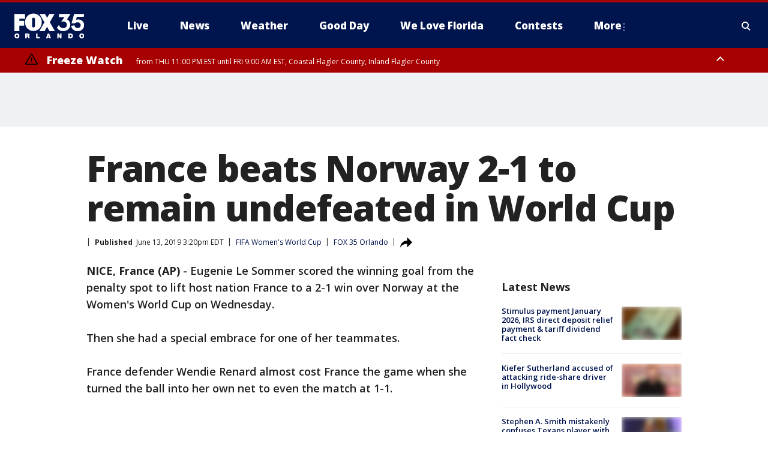

--- FILE ---
content_type: text/html; charset=utf-8
request_url: https://www.fox35orlando.com/sports/france-beats-norway-2-1-to-remain-undefeated-in-world-cup
body_size: 37457
content:
<!doctype html>
<html data-n-head-ssr lang="en" data-n-head="lang">
  <head>
    <!-- Google Tag Manager -->
    <script>
    function loadGTMIfNotLocalOrPreview() {
      const host = window.location.host.toLowerCase();
      const excludedHosts = ["local", "preview", "stage-preview"];
      if (!excludedHosts.some(excludedHost => host.startsWith(excludedHost))) {
        (function(w,d,s,l,i){w[l]=w[l]||[];w[l].push({'gtm.start':
        new Date().getTime(),event:'gtm.js'});var f=d.getElementsByTagName(s)[0],
        j=d.createElement(s),dl=l!='dataLayer'?'&l='+l:'';j.async=true;j.src=
        'https://www.googletagmanager.com/gtm.js?id='+i+dl;f.parentNode.insertBefore(j,f);
        })(window,document,'script','dataLayer','GTM-TMF4BDJ');
      }
    }
    loadGTMIfNotLocalOrPreview();
    </script>
    <!-- End Google Tag Manager -->
    <title data-n-head="true">France beats Norway 2-1 to remain undefeated in World Cup | FOX 35 Orlando</title><meta data-n-head="true" http-equiv="X-UA-Compatible" content="IE=edge,chrome=1"><meta data-n-head="true" name="viewport" content="width=device-width, minimum-scale=1.0, initial-scale=1.0"><meta data-n-head="true" charset="UTF-8"><meta data-n-head="true" name="format-detection" content="telephone=no"><meta data-n-head="true" name="msapplication-square70x70logo" content="//static.foxtv.com/static/orion/img/wofl/favicons/mstile-70x70.png"><meta data-n-head="true" name="msapplication-square150x150logo" content="//static.foxtv.com/static/orion/img/wofl/favicons/mstile-150x150.png"><meta data-n-head="true" name="msapplication-wide310x150logo" content="//static.foxtv.com/static/orion/img/wofl/favicons/mstile-310x150.png"><meta data-n-head="true" name="msapplication-square310x310logo" content="//static.foxtv.com/static/orion/img/wofl/favicons/mstile-310x310.png"><meta data-n-head="true" data-hid="description" name="description" content="Eugenie Le Sommer scored the winning goal from the penalty spot to lift host nation France to a 2-1 win over Norway at the Women&#x27;s World Cup on Wednesday."><meta data-n-head="true" data-hid="fb:app_id" property="fb:app_id" content="1334359346592523"><meta data-n-head="true" data-hid="prism.stationId" name="prism.stationId" content="WOFL_FOX35"><meta data-n-head="true" data-hid="prism.stationCallSign" name="prism.stationCallSign" content="wofl"><meta data-n-head="true" data-hid="prism.channel" name="prism.channel" content="fts"><meta data-n-head="true" data-hid="prism.section" name="prism.section" content="sports"><meta data-n-head="true" data-hid="prism.subsection1" name="prism.subsection1" content=""><meta data-n-head="true" data-hid="prism.subsection2" name="prism.subsection2" content=""><meta data-n-head="true" data-hid="prism.subsection3" name="prism.subsection3" content=""><meta data-n-head="true" data-hid="prism.subsection4" name="prism.subsection4" content=""><meta data-n-head="true" data-hid="prism.aggregationType" name="prism.aggregationType" content="subsection"><meta data-n-head="true" data-hid="prism.genre" name="prism.genre" content=""><meta data-n-head="true" data-hid="pagetype" name="pagetype" content="article" scheme="dcterms.DCMIType"><meta data-n-head="true" data-hid="strikepagetype" name="strikepagetype" content="article" scheme="dcterms.DCMIType"><meta data-n-head="true" data-hid="content-creator" name="content-creator" content="tiger"><meta data-n-head="true" data-hid="dc.creator" name="dc.creator" scheme="dcterms.creator" content=""><meta data-n-head="true" data-hid="dc.title" name="dc.title" content="France beats Norway 2-1 to remain undefeated in World Cup" lang="en"><meta data-n-head="true" data-hid="dc.subject" name="dc.subject" content=""><meta data-n-head="true" data-hid="dcterms.abstract" name="dcterms.abstract" content="Eugenie Le Sommer scored the winning goal from the penalty spot to lift host nation France to a 2-1 win over Norway at the Women&#x27;s World Cup on Wednesday."><meta data-n-head="true" data-hid="dc.type" name="dc.type" scheme="dcterms.DCMIType" content="Text.Article"><meta data-n-head="true" data-hid="dc.description" name="dc.description" content="Eugenie Le Sommer scored the winning goal from the penalty spot to lift host nation France to a 2-1 win over Norway at the Women&#x27;s World Cup on Wednesday."><meta data-n-head="true" data-hid="dc.language" name="dc.language" scheme="dcterms.RFC4646" content="en-US"><meta data-n-head="true" data-hid="dc.publisher" name="dc.publisher" content="FOX 35 Orlando"><meta data-n-head="true" data-hid="dc.format" name="dc.format" scheme="dcterms.URI" content="text/html"><meta data-n-head="true" data-hid="dc.identifier" name="dc.identifier" scheme="dcterms.URI" content="urn:uri:base64:dc3c1204-2e92-518b-93c0-5ee2a1383f7c"><meta data-n-head="true" data-hid="dc.source" name="dc.source" content="FOX 35 Orlando"><meta data-n-head="true" data-hid="dc.date" name="dc.date" content="2019-06-13"><meta data-n-head="true" data-hid="dcterms.created" name="dcterms.created" scheme="dcterms.ISO8601" content="2019-06-13T15:20:28-04:00"><meta data-n-head="true" data-hid="dcterms.modified" name="dcterms.modified" scheme="dcterms.ISO8601" content="2019-06-13T15:20:28-04:00"><meta data-n-head="true" data-hid="og:title" property="og:title" content="France beats Norway 2-1 to remain undefeated in World Cup"><meta data-n-head="true" data-hid="og:description" property="og:description" content="Eugenie Le Sommer scored the winning goal from the penalty spot to lift host nation France to a 2-1 win over Norway at the Women&#x27;s World Cup on Wednesday."><meta data-n-head="true" data-hid="og:type" property="og:type" content="article"><meta data-n-head="true" data-hid="og:image" property="og:image" content="https://images.foxtv.com/www.fox35orlando.com/img/1200/630/default-image.png?ve=1&amp;tl=1"><meta data-n-head="true" data-hid="og:image:width" property="og:image:width" content="1280"><meta data-n-head="true" data-hid="og:image:height" property="og:image:height" content="720"><meta data-n-head="true" data-hid="og:url" property="og:url" content="https://www.fox35orlando.com/sports/france-beats-norway-2-1-to-remain-undefeated-in-world-cup"><meta data-n-head="true" data-hid="og:site_name" property="og:site_name" content="FOX 35 Orlando"><meta data-n-head="true" data-hid="og:locale" property="og:locale" content="en_US"><meta data-n-head="true" data-hid="robots" name="robots" content="index, follow, max-image-preview:large, max-video-preview:-1"><meta data-n-head="true" data-hid="fox.app_version" name="fox.app_version" content="v77"><meta data-n-head="true" data-hid="fox.fix_version" name="fox.fix_version" content="10.2.0"><meta data-n-head="true" data-hid="fox.app_build" name="fox.app_build" content="no build version"><meta data-n-head="true" name="twitter:card" content="summary_large_image"><meta data-n-head="true" name="twitter:site" content="@fox35news"><meta data-n-head="true" name="twitter:site:id" content="@fox35news"><meta data-n-head="true" name="twitter:title" content="France beats Norway 2-1 to remain undefeated in World Cup"><meta data-n-head="true" name="twitter:description" content="Eugenie Le Sommer scored the winning goal from the penalty spot to lift host nation France to a 2-1 win over Norway at the Women&#x27;s World Cup on Wednesday."><meta data-n-head="true" name="twitter:image" content="https://images.foxtv.com/www.fox35orlando.com/img/1280/720/default-image.png?ve=1&amp;tl=1"><meta data-n-head="true" name="twitter:url" content="https://www.fox35orlando.com/sports/france-beats-norway-2-1-to-remain-undefeated-in-world-cup"><meta data-n-head="true" name="twitter:creator" content="@fox35news"><meta data-n-head="true" name="twitter:creator:id" content="@fox35news"><meta data-n-head="true" name="fox.name" content="Post Landing"><meta data-n-head="true" name="fox.category" content="sports"><meta data-n-head="true" name="fox.page_content_category" content="sports"><meta data-n-head="true" name="fox.page_name" content="wofl:web:post:article:France beats Norway 2-1 to remain undefeated in World Cup | FOX 35 Orlando"><meta data-n-head="true" name="fox.page_content_level_1" content="wofl:web:post"><meta data-n-head="true" name="fox.page_content_level_2" content="wofl:web:post:article"><meta data-n-head="true" name="fox.page_content_level_3" content="wofl:web:post:article:France beats Norway 2-1 to remain undefeated in World Cup | FOX 35 Orlando"><meta data-n-head="true" name="fox.page_content_level_4" content="wofl:web:post:article:France beats Norway 2-1 to remain undefeated in World Cup | FOX 35 Orlando"><meta data-n-head="true" name="fox.page_type" content="post-article"><meta data-n-head="true" name="fox.page_content_distributor" content="owned"><meta data-n-head="true" name="fox.page_content_type_of_story" content="Migrated"><meta data-n-head="true" name="fox.author" content=""><meta data-n-head="true" name="fox.page_content_author" content=""><meta data-n-head="true" name="fox.page_content_author_secondary" content=""><meta data-n-head="true" name="fox.page_content_version" content="1.0.0"><meta data-n-head="true" name="fox.publisher" content="FOX 35 Orlando"><meta data-n-head="true" name="fox.page_content_id" content="dc3c1204-2e92-518b-93c0-5ee2a1383f7c"><meta data-n-head="true" name="fox.page_content_station_originator" content="wofl"><meta data-n-head="true" name="fox.url" content="https://www.fox35orlando.com/sports/france-beats-norway-2-1-to-remain-undefeated-in-world-cup"><meta data-n-head="true" name="fox.page_canonical_url" content="https://www.fox35orlando.com/sports/france-beats-norway-2-1-to-remain-undefeated-in-world-cup"><meta data-n-head="true" name="smartbanner:enabled-platforms" content="none"><meta data-n-head="true" property="fb:app_id" content="1334359346592523"><meta data-n-head="true" property="article:opinion" content="false"><meta data-n-head="true" name="keywords" content="Womens World Cup,Sports"><meta data-n-head="true" name="classification" content="/FTS/Womens World Cup,/FTS/Sports"><meta data-n-head="true" name="classification-isa" content="womens-world-cup,sports"><meta data-n-head="true" name="fox.page_content_tags" content="/FTS/Womens World Cup,/FTS/Sports"><link data-n-head="true" rel="preconnect" href="https://prod.player.fox.digitalvideoplatform.com" crossorigin="anonymous"><link data-n-head="true" rel="dns-prefetch" href="https://prod.player.fox.digitalvideoplatform.com"><link data-n-head="true" rel="stylesheet" href="https://statics.foxsports.com/static/orion/style/css/scorestrip-external.css"><link data-n-head="true" rel="icon" type="image/x-icon" href="/favicons/wofl/favicon.ico"><link data-n-head="true" rel="stylesheet" href="https://fonts.googleapis.com/css?family=Open+Sans:300,400,400i,600,600i,700,700i,800,800i&amp;display=swap"><link data-n-head="true" rel="stylesheet" href="https://fonts.googleapis.com/css2?family=Rubik:wght@700&amp;display=swap"><link data-n-head="true" rel="schema.dcterms" href="//purl.org/dc/terms/"><link data-n-head="true" rel="schema.prism" href="//prismstandard.org/namespaces/basic/2.1/"><link data-n-head="true" rel="schema.iptc" href="//iptc.org/std/nar/2006-10-01/"><link data-n-head="true" rel="shortcut icon" href="//static.foxtv.com/static/orion/img/wofl/favicons/favicon.ico" type="image/x-icon"><link data-n-head="true" rel="apple-touch-icon" sizes="57x57" href="//static.foxtv.com/static/orion/img/wofl/favicons/apple-touch-icon-57x57.png"><link data-n-head="true" rel="apple-touch-icon" sizes="60x60" href="//static.foxtv.com/static/orion/img/wofl/favicons/apple-touch-icon-60x60.png"><link data-n-head="true" rel="apple-touch-icon" sizes="72x72" href="//static.foxtv.com/static/orion/img/wofl/favicons/apple-touch-icon-72x72.png"><link data-n-head="true" rel="apple-touch-icon" sizes="76x76" href="//static.foxtv.com/static/orion/img/wofl/favicons/apple-touch-icon-76x76.png"><link data-n-head="true" rel="apple-touch-icon" sizes="114x114" href="//static.foxtv.com/static/orion/img/wofl/favicons/apple-touch-icon-114x114.png"><link data-n-head="true" rel="apple-touch-icon" sizes="120x120" href="//static.foxtv.com/static/orion/img/wofl/favicons/apple-touch-icon-120x120.png"><link data-n-head="true" rel="apple-touch-icon" sizes="144x144" href="//static.foxtv.com/static/orion/img/wofl/favicons/apple-touch-icon-144x144.png"><link data-n-head="true" rel="apple-touch-icon" sizes="152x152" href="//static.foxtv.com/static/orion/img/wofl/favicons/apple-touch-icon-152x152.png"><link data-n-head="true" rel="apple-touch-icon" sizes="180x180" href="//static.foxtv.com/static/orion/img/wofl/favicons/apple-touch-icon-180x180.png"><link data-n-head="true" rel="icon" type="image/png" href="//static.foxtv.com/static/orion/img/wofl/favicons/favicon-16x16.png" sizes="16x16"><link data-n-head="true" rel="icon" type="image/png" href="//static.foxtv.com/static/orion/img/wofl/favicons/favicon-32x32.png" sizes="32x32"><link data-n-head="true" rel="icon" type="image/png" href="//static.foxtv.com/static/orion/img/wofl/favicons/favicon-96x96.png" sizes="96x96"><link data-n-head="true" rel="icon" type="image/png" href="//static.foxtv.com/static/orion/img/wofl/favicons/android-chrome-192x192.png" sizes="192x192"><link data-n-head="true" href="https://fonts.gstatic.com" rel="preconnect" crossorigin="true"><link data-n-head="true" href="https://fonts.googleapis.com" rel="preconnect" crossorigin="true"><link data-n-head="true" rel="stylesheet" href="https://fonts.googleapis.com/css?family=Source+Sans+Pro:200,300,400,600,400italic,700,700italic,300,300italic,600italic/"><link data-n-head="true" rel="preconnect" href="https://cdn.segment.com/"><link data-n-head="true" rel="preconnect" href="https://widgets.media.weather.com/"><link data-n-head="true" rel="preconnect" href="https://elections.ap.org/"><link data-n-head="true" rel="preconnect" href="https://www.google-analytics.com/"><link data-n-head="true" rel="preconnect" href="http://static.chartbeat.com/"><link data-n-head="true" rel="preconnect" href="https://sb.scorecardresearch.com/"><link data-n-head="true" rel="preconnect" href="http://www.googletagmanager.com/"><link data-n-head="true" rel="preconnect" href="https://cdn.optimizely.com/"><link data-n-head="true" rel="preconnect" href="https://cdn.segment.com/"><link data-n-head="true" rel="preconnect" href="https://connect.facebook.net/"><link data-n-head="true" rel="preconnect" href="https://prod.player.fox.digitalvideoplatform.com/"><link data-n-head="true" rel="preload" as="script" href="https://prod.player.fox.digitalvideoplatform.com/wpf/v3/3.2.59/wpf_player.js"><link data-n-head="true" rel="prefetch" as="script" href="https://prod.player.fox.digitalvideoplatform.com/wpf/v3/3.2.59/lib/wpf_bitmovin_yospace_player.js"><link data-n-head="true" rel="prefetch" as="script" href="https://prod.player.fox.digitalvideoplatform.com/wpf/v3/3.2.59/lib/wpf_conviva_reporter.js"><link data-n-head="true" rel="prefetch" as="script" href="https://prod.player.fox.digitalvideoplatform.com/wpf/v3/3.2.59/lib/wpf_mux_reporter.js"><link data-n-head="true" rel="prefetch" as="script" href="https://prod.player.fox.digitalvideoplatform.com/wpf/v3/3.2.59/lib/wpf_adobeheartbeat_reporter.js"><link data-n-head="true" rel="prefetch" as="script" href="https://prod.player.fox.digitalvideoplatform.com/wpf/v3/3.2.59/lib/wpf_comscore_reporter.js"><link data-n-head="true" rel="prefetch" as="script" href="https://prod.player.fox.digitalvideoplatform.com/wpf/v3/3.2.59/lib/wpf_controls.js"><link data-n-head="true" rel="canonical" href="https://www.fox35orlando.com/sports/france-beats-norway-2-1-to-remain-undefeated-in-world-cup"><link data-n-head="true" rel="alternate" type="application/rss+xml" title="Sports" href="https://www.fox35orlando.com/rss.xml?category=sports"><link data-n-head="true" rel="alternate" type="application/rss+xml" title="FIFA Women&#x27;s World Cup" href="https://www.fox35orlando.com/rss.xml?tag=womens-world-cup"><link data-n-head="true" rel="shorturl" href=""><link data-n-head="true" rel="image_src" href="https://images.foxtv.com/www.fox35orlando.com/img/1280/720/default-image.png?ve=1&amp;tl=1"><link data-n-head="true" rel="amphtml" href="https://www.fox35orlando.com/sports/france-beats-norway-2-1-to-remain-undefeated-in-world-cup.amp"><link data-n-head="true" rel="alternate" title="FOX 35 Orlando - News" type="application/rss+xml" href="https://www.fox35orlando.com/rss/category/news"><link data-n-head="true" rel="alternate" title="FOX 35 Orlando - Tag Us Fl" type="application/rss+xml" href="https://www.fox35orlando.com/rss/tags/us,fl"><link data-n-head="true" rel="alternate" title="FOX 35 Orlando - Local News" type="application/rss+xml" href="https://www.fox35orlando.com/rss/category/local-news"><link data-n-head="true" rel="alternate" title="FOX 35 Orlando - Tag Us" type="application/rss+xml" href="https://www.fox35orlando.com/rss/tags/us"><link data-n-head="true" rel="alternate" title="FOX 35 Orlando - Weather" type="application/rss+xml" href="https://www.fox35orlando.com/rss/category/weather"><link data-n-head="true" rel="alternate" title="FOX 35 Orlando - Weather Alerts" type="application/rss+xml" href="https://www.fox35orlando.com/rss/category/weather-alerts"><link data-n-head="true" rel="alternate" title="FOX 35 Orlando - 7 Day Forecast" type="application/rss+xml" href="https://www.fox35orlando.com/rss/category/7-day-forecast"><link data-n-head="true" rel="alternate" title="FOX 35 Orlando - Apps" type="application/rss+xml" href="https://www.fox35orlando.com/rss/category/apps"><link data-n-head="true" rel="alternate" title="FOX 35 Orlando - Traffic" type="application/rss+xml" href="https://www.fox35orlando.com/rss/category/traffic"><link data-n-head="true" rel="alternate" title="FOX 35 Orlando - Pump Patrol" type="application/rss+xml" href="https://www.fox35orlando.com/rss/category/pump-patrol"><link data-n-head="true" rel="alternate" title="FOX 35 Orlando - Shows Good Day" type="application/rss+xml" href="https://www.fox35orlando.com/rss/category/shows,good-day"><link data-n-head="true" rel="alternate" title="FOX 35 Orlando - Tag Series David Does It" type="application/rss+xml" href="https://www.fox35orlando.com/rss/tags/series,david-does-it"><link data-n-head="true" rel="alternate" title="FOX 35 Orlando - Tag News Careforce" type="application/rss+xml" href="https://www.fox35orlando.com/rss/tags/news,careforce"><link data-n-head="true" rel="alternate" title="FOX 35 Orlando - Tag Series Weather Babies" type="application/rss+xml" href="https://www.fox35orlando.com/rss/tags/series,weather-babies"><link data-n-head="true" rel="alternate" title="FOX 35 Orlando - Tag Health Sponsored Advent House Calls" type="application/rss+xml" href="https://www.fox35orlando.com/rss/tags/health,sponsored-advent-house-calls"><link data-n-head="true" rel="alternate" title="FOX 35 Orlando - Tag Theme Parks" type="application/rss+xml" href="https://www.fox35orlando.com/rss/tags/theme-parks"><link data-n-head="true" rel="alternate" title="FOX 35 Orlando - Sports" type="application/rss+xml" href="https://www.fox35orlando.com/rss/category/sports"><link data-n-head="true" rel="alternate" title="FOX 35 Orlando - Tag Nba Magic" type="application/rss+xml" href="https://www.fox35orlando.com/rss/tags/nba,magic"><link data-n-head="true" rel="alternate" title="FOX 35 Orlando - Tag Mls Orlando City Soccer" type="application/rss+xml" href="https://www.fox35orlando.com/rss/tags/mls,orlando-city-soccer"><link data-n-head="true" rel="alternate" title="FOX 35 Orlando - Tag High School" type="application/rss+xml" href="https://www.fox35orlando.com/rss/tags/high-school"><link data-n-head="true" rel="alternate" title="FOX 35 Orlando - Shows" type="application/rss+xml" href="https://www.fox35orlando.com/rss/category/shows"><link data-n-head="true" rel="alternate" title="FOX 35 Orlando - Shows Orlando Matters" type="application/rss+xml" href="https://www.fox35orlando.com/rss/category/shows,orlando-matters"><link data-n-head="true" rel="alternate" title="FOX 35 Orlando - About" type="application/rss+xml" href="https://www.fox35orlando.com/rss/category/about"><link data-n-head="true" rel="alternate" title="FOX 35 Orlando - Team" type="application/rss+xml" href="https://www.fox35orlando.com/rss/category/team"><link data-n-head="true" rel="alternate" title="FOX 35 Orlando - Jobs" type="application/rss+xml" href="https://www.fox35orlando.com/rss/category/jobs"><link data-n-head="true" rel="alternate" title="FOX 35 Orlando - Advertise" type="application/rss+xml" href="https://www.fox35orlando.com/rss/category/advertise"><link data-n-head="true" rel="alternate" title="FOX 35 Orlando - Fox35plus" type="application/rss+xml" href="https://www.fox35orlando.com/rss/category/fox35plus"><link data-n-head="true" rel="alternate" title="FOX 35 Orlando - Closed Captioning" type="application/rss+xml" href="https://www.fox35orlando.com/rss/category/closed-captioning"><link data-n-head="true" rel="alternate" title="FOX 35 Orlando - Fcc Online Public File" type="application/rss+xml" href="https://www.fox35orlando.com/rss/category/fcc-online-public-file"><link data-n-head="true" rel="alternate" title="FOX 35 Orlando - Contests" type="application/rss+xml" href="https://www.fox35orlando.com/rss/category/contests"><link data-n-head="true" rel="alternate" title="FOX 35 Orlando - Live" type="application/rss+xml" href="https://www.fox35orlando.com/rss/category/live"><link data-n-head="true" rel="alternate" title="FOX 35 Orlando - Good Day" type="application/rss+xml" href="https://www.fox35orlando.com/rss/category/good-day"><link data-n-head="true" rel="alternate" title="FOX 35 Orlando - Shows We Love Florida" type="application/rss+xml" href="https://www.fox35orlando.com/rss/category/shows,we-love-florida"><link data-n-head="true" rel="alternate" title="FOX 35 Orlando - Discover the latest breaking news." type="application/rss+xml" href="https://www.fox35orlando.com/latest.xml"><link data-n-head="true" rel="stylesheet" href="//static.foxtv.com/static/orion/css/default/article.rs.css"><link data-n-head="true" rel="stylesheet" href="/css/print.css" media="print"><script data-n-head="true" type="text/javascript" data-hid="pal-script" src="//imasdk.googleapis.com/pal/sdkloader/pal.js"></script><script data-n-head="true" type="text/javascript" src="https://statics.foxsports.com/static/orion/scorestrip.js" async="false" defer="true"></script><script data-n-head="true" type="text/javascript">
        (function (h,o,u,n,d) {
          h=h[d]=h[d]||{q:[],onReady:function(c){h.q.push(c)}}
          d=o.createElement(u);d.async=1;d.src=n
          n=o.getElementsByTagName(u)[0];n.parentNode.insertBefore(d,n)
        })(window,document,'script','https://www.datadoghq-browser-agent.com/datadog-rum-v4.js','DD_RUM')
        DD_RUM.onReady(function() {
          DD_RUM.init({
            clientToken: 'pub6d08621e10189e2259b02648fb0f12e4',
            applicationId: 'f7e50afb-e642-42a0-9619-b32a46fc1075',
            site: 'datadoghq.com',
            service: 'www.fox35orlando.com',
            env: 'prod',
            // Specify a version number to identify the deployed version of your application in Datadog
            version: '1.0.0',
            sampleRate: 20,
            sessionReplaySampleRate: 0,
            trackInteractions: true,
            trackResources: true,
            trackLongTasks: true,
            defaultPrivacyLevel: 'mask-user-input',
          });
          // DD_RUM.startSessionReplayRecording();
        })</script><script data-n-head="true" type="text/javascript" src="https://foxkit.fox.com/sdk/profile/v2.15.0/profile.js" async="false" defer="true"></script><script data-n-head="true" src="https://js.appboycdn.com/web-sdk/5.6/braze.min.js" async="true" defer="true"></script><script data-n-head="true" src="https://c.amazon-adsystem.com/aax2/apstag.js" async="true" defer="true"></script><script data-n-head="true" src="https://www.googletagmanager.com/gtag/js?id=UA-35110429-1" async="true"></script><script data-n-head="true" type="text/javascript">// 86acbd31cd7c09cf30acb66d2fbedc91daa48b86:1701196639.251832
!function(n,r,e,t,c){var i,o="Promise"in n,u={then:function(){return u},catch:function(n){
return n(new Error("Airship SDK Error: Unsupported browser")),u}},s=o?new Promise((function(n,r){i=function(e,t){e?r(e):n(t)}})):u
;s._async_setup=function(n){if(o)try{i(null,n(c))}catch(n){i(n)}},n[t]=s;var a=r.createElement("script");a.src=e,a.async=!0,a.id="_uasdk",
a.rel=t,r.head.appendChild(a)}(window,document,'https://aswpsdkus.com/notify/v1/ua-sdk.min.js',
  'UA', {
    vapidPublicKey: 'BHdwoNzj8LN0ah3VTIVmACUkjC1uPOo6F2CuU-kvp7VmT8mulmtrsBcjVkjHTCFNwyU9Mhpsa7l6o8wW2Q8n8wc=',
    websitePushId: 'web.wofl.prod',
    appKey: '8aTQzWOXS6SyRDmAX6jdsg',
    token: 'MTo4YVRReldPWFM2U3lSRG1BWDZqZHNnOkJCcWRKTzdQNmN5QlgyMHhVZkU1T0dDWDFmZmIxTFdVQ3lSSWNadzg0dDQ'
  });
</script><script data-n-head="true" type="text/javascript">UA.then(sdk => {
        sdk.plugins.load('html-prompt', 'https://aswpsdkus.com/notify/v1/ua-html-prompt.min.js', {
          appearDelay: 5000,
          disappearDelay: 2000000000000000000000000,
          askAgainDelay: 0,
          stylesheet: './css/airship.css',
          auto: false,
          type: 'alert',
          position: 'top',
          i18n: {
            en: {
              title: 'Stay Informed',
              message: 'Receive alerts to the biggest stories worth your time',
              accept: 'Allow',
              deny: 'No Thanks'
            }
          },
          logo: '/favicons/wofl/favicon.ico'
        }).then(plugin => {
          const auditSession = () => {
            const airshipPageViews = parseInt(window.sessionStorage.getItem('currentAirShipPageViews'), 10)
            if (airshipPageViews > 1) {
              plugin.prompt();
              console.info('Airship: prompt called')
              clearInterval(auditInterval);
              window.sessionStorage.setItem('currentAirShipPageViews', 0)
            }
          }
          const auditInterval = setInterval(auditSession, 2000);
        })
      })</script><script data-n-head="true" src="/taboola/taboola.js" type="text/javascript" async="true" defer="true"></script><script data-n-head="true" src="https://scripts.webcontentassessor.com/scripts/ece6d54d5bc7cd222323eda3e3ec42b62f61813a1869ea9cf02e92ec305caaba"></script><script data-n-head="true" src="//static.foxtv.com/static/orion/scripts/core/ag.core.js"></script><script data-n-head="true" src="//static.foxtv.com/static/isa/core.js"></script><script data-n-head="true" src="//static.foxtv.com/static/orion/scripts/station/default/loader.js"></script><script data-n-head="true" src="https://widgets.media.weather.com/wxwidget.loader.js?cid=996314550" defer=""></script><script data-n-head="true" src="https://prod.player.fox.digitalvideoplatform.com/wpf/v3/3.2.59/wpf_player.js" defer="" data-hid="fox-player-main-script"></script><script data-n-head="true" src="//static.foxtv.com/static/leap/loader.js"></script><script data-n-head="true" >(function () {
        var _sf_async_config = window._sf_async_config = (window._sf_async_config || {})
        _sf_async_config.uid = 65824
        _sf_async_config.domain = 'fox35orlando.com'
        _sf_async_config.flickerControl = false
        _sf_async_config.useCanonical = true

        // Function to set ISA-dependent values with proper error handling
        function setISAValues() {
          if (window.FTS && window.FTS.ISA && window.FTS.ISA._meta) {
            try {
              _sf_async_config.sections = window.FTS.ISA._meta.section || ''
              _sf_async_config.authors = window.FTS.ISA._meta.fox['fox.page_content_author'] ||
                                       window.FTS.ISA._meta.fox['fox.page_content_author_secondary'] ||
                                       window.FTS.ISA._meta.raw.publisher || ''
            } catch (e) {
              console.warn('FTS.ISA values not available yet:', e)
              _sf_async_config.sections = ''
              _sf_async_config.authors = ''
            }
          } else {
            // Set default values if ISA is not available
            _sf_async_config.sections = ''
            _sf_async_config.authors = ''

            // Retry after a short delay if ISA is not loaded yet
            setTimeout(setISAValues, 100)
          }
        }

        // Set ISA values initially
        setISAValues()

        _sf_async_config.useCanonicalDomain = true
        function loadChartbeat() {
          var e = document.createElement('script');
            var n = document.getElementsByTagName('script')[0];
            e.type = 'text/javascript';
            e.async = true;
            e.src = '//static.chartbeat.com/js/chartbeat.js';
            n.parentNode.insertBefore(e, n);
        }
        loadChartbeat();
        })()</script><script data-n-head="true" src="//static.chartbeat.com/js/chartbeat_mab.js"></script><script data-n-head="true" src="//static.chartbeat.com/js/chartbeat.js"></script><script data-n-head="true" src="https://interactives.ap.org/election-results/assets/microsite/resizeClient.js" defer=""></script><script data-n-head="true" data-hid="strike-loader" src="https://strike.fox.com/static/fts/display/loader.js" type="text/javascript"></script><script data-n-head="true" >
          (function() {
              window.foxstrike = window.foxstrike || {};
              window.foxstrike.cmd = window.foxstrike.cmd || [];
          })()
        </script><script data-n-head="true" type="application/ld+json">{"@context":"http://schema.org","@type":"NewsArticle","mainEntityOfPage":"https://www.fox35orlando.com/sports/france-beats-norway-2-1-to-remain-undefeated-in-world-cup","headline":"France beats Norway 2-1 to remain undefeated in World Cup","articleBody":"Eugenie Le Sommer scored the winning goal from the penalty spot to lift host nation France to a 2-1 win over Norway at the Women&apos;s World Cup on Wednesday.Then she had a special embrace for one of her teammates.France defender Wendie Renard almost cost France the game when she turned the ball into her own net to even the match at 1-1.Le Sommer came to the rescue and moved France to 2-0 in this tournament when she scored the winner in the 72nd minute. A relieved Renard was one of the first players to celebrate with Le Sommer.&quot;I knew it was hard for her,&quot; Le Sommer said. &quot;I know Wendie well, and I know how much she can give us. She came up to me completely naturally and thanked me and I just said &apos;No.&apos;&quot;&quot;In the first match she scored two goals. What&apos;s most important is the group. I&apos;m happy also for her that her mistake was rectified.&quot;Neither goalkeeper was really tested in an entertaining first half, but France took the lead immediately after the break when Valerie Gauvin tapped in Amel Majri&apos;s cross. Gauvin had been benched at the start of France&apos;s opening 4-0 win over South Korea, reportedly because she was late to training.Norway tied it eight minutes later when Renard knocked Isabell Herlovsen&apos;s low cross into her own net.Renard, considered one of the best defenders in the world, appeared to be in tears as she raised her face to the sky in anguish.&quot;I made a huge, huge mistake but we showed our character,&quot; Renard said. &quot;Amel was speaking to me but I couldn&apos;t really understand what she was saying. So to be safe I went to put it out for a corner but it ended up in the back of the net.&quot;It could have ruined the night, it could have put us in difficulty mentally but we really showed that we are ready, that we are strong.&quot;Video review was used on Le Sommer&apos;s game-winning goal, which stood because a penalty was awarded after a high tackle by Ingrid Syrstad Engen on Marion Torrent.&quot;I saw the replays from afar and for me there was a contact that deserved the penalty,&quot; Le Sommer said. &quot;If it was against us, well I don&apos;t know. ... I think the referee made the right decision. In the first match the VAR took away a goal from us, in this match it helped us get one, but what was most important was to win this match and the VAR maybe helped us, but we have to get used to this now in football.&quot;France is three points ahead of Norway in Group A. Nigeria was also three points behind France, which is vying to become the first nation to hold both the men&apos;s and women&apos;s World Cup titles at the same time.&quot;It was a battle for top spot, even though we can&apos;t denigrate the last match against Nigeria,&quot; Le Sommer said. &quot;It was a very important victory today for our preparation for the rest of the tournament.&quot;Norway, which won the competition in 1995, is playing without Ada Hegerberg. The 2018 FIFA Ballon d&apos;Or winner stepped down from the national team because of what she says are differences in the way the federation treats the men&apos;s and women&apos;s teams.&quot;We lost the match but I thought we were equal with the French,&quot; Norway coach Martin Sjogren said. &quot;We knew that we were going to face a very good opponent and we had a good plan. I wasn&apos;t surprised by the French team - we knew they were going to be athletic with fast players and speed - but we played well and I&apos;m very proud of how my players performed out there.&quot;In my book, I think we deserved a 1-1.&quot;<em>The Associated Press contributed to this report.</em>","datePublished":"2019-06-13T15:20:28-04:00","dateModified":"2019-06-13T15:20:28-04:00","description":"Eugenie Le Sommer scored the winning goal from the penalty spot to lift host nation France to a 2-1 win over Norway at the Women's World Cup on Wednesday.","author":{"@type":"Person","name":"FOX 35 Orlando"},"publisher":{"@type":"NewsMediaOrganization","name":"FOX 35 Orlando","alternateName":"WOFL, FOX 35","url":"https://www.fox35orlando.com/","sameAs":["https://www.facebook.com/FOX35Orlando/","https://twitter.com/fox35orlando","https://www.instagram.com/fox35orlando/","https://www.youtube.com/@fox35","https://en.wikipedia.org/wiki/WOFL","https://www.wikidata.org/wiki/Q7953804","https://www.wikidata.org/wiki/Q7953804"],"foundingDate":"1974-03-31","logo":{"@type":"ImageObject","url":"https://static.foxtv.com/static/orion/img/wofl/favicons/favicon-96x96.png","width":"96","height":"96"},"contactPoint":[{"@type":"ContactPoint","telephone":"+1-407-942-8000","contactType":"news desk"}],"address":{"@type":"PostalAddress","addressLocality":"Lake Mary","addressRegion":"Florida","postalCode":"32746","streetAddress":"35 Skyline Drive","addressCountry":{"@type":"Country","name":"US"}}},"image":{"@type":"ImageObject","url":"https://www.fox35orlando.com/img/default-image.png","width":"1280","height":"720"},"url":"https://www.fox35orlando.com/sports/france-beats-norway-2-1-to-remain-undefeated-in-world-cup","isAccessibleForFree":true,"keywords":"womens-world-cup,sports"}</script><link rel="preload" href="/_wzln/00bd6d03018b5756c4fc.js" as="script"><link rel="preload" href="/_wzln/376f0263662b8ef9a7f8.js" as="script"><link rel="preload" href="/_wzln/6b27e2b92eb7e58c1613.js" as="script"><link rel="preload" href="/_wzln/aa6a282436ec7da785c1.js" as="script"><link rel="preload" href="/_wzln/c65045579099cf7469da.js" as="script"><link rel="preload" href="/_wzln/112994dc81801a2947f5.js" as="script"><link rel="preload" href="/_wzln/9ae97e1f407727287419.js" as="script"><style data-vue-ssr-id="3d723bd8:0 153764a8:0 4783c553:0 01f125af:0 7e965aea:0 fe2c1b5a:0 c789a71e:0 2151d74a:0 5fac22c6:0 4f269fee:0 c23b5e74:0 403377d7:0 4a3d6b7a:0 42dc6fe6:0 3c367053:0 dfdcd1d2:0 5c0b7ab5:0 c061adc6:0 d9a0143c:0">.v-select{position:relative;font-family:inherit}.v-select,.v-select *{box-sizing:border-box}@keyframes vSelectSpinner{0%{transform:rotate(0deg)}to{transform:rotate(1turn)}}.vs__fade-enter-active,.vs__fade-leave-active{pointer-events:none;transition:opacity .15s cubic-bezier(1,.5,.8,1)}.vs__fade-enter,.vs__fade-leave-to{opacity:0}.vs--disabled .vs__clear,.vs--disabled .vs__dropdown-toggle,.vs--disabled .vs__open-indicator,.vs--disabled .vs__search,.vs--disabled .vs__selected{cursor:not-allowed;background-color:#f8f8f8}.v-select[dir=rtl] .vs__actions{padding:0 3px 0 6px}.v-select[dir=rtl] .vs__clear{margin-left:6px;margin-right:0}.v-select[dir=rtl] .vs__deselect{margin-left:0;margin-right:2px}.v-select[dir=rtl] .vs__dropdown-menu{text-align:right}.vs__dropdown-toggle{-webkit-appearance:none;-moz-appearance:none;appearance:none;display:flex;padding:0 0 4px;background:none;border:1px solid rgba(60,60,60,.26);border-radius:4px;white-space:normal}.vs__selected-options{display:flex;flex-basis:100%;flex-grow:1;flex-wrap:wrap;padding:0 2px;position:relative}.vs__actions{display:flex;align-items:center;padding:4px 6px 0 3px}.vs--searchable .vs__dropdown-toggle{cursor:text}.vs--unsearchable .vs__dropdown-toggle{cursor:pointer}.vs--open .vs__dropdown-toggle{border-bottom-color:transparent;border-bottom-left-radius:0;border-bottom-right-radius:0}.vs__open-indicator{fill:rgba(60,60,60,.5);transform:scale(1);transition:transform .15s cubic-bezier(1,-.115,.975,.855);transition-timing-function:cubic-bezier(1,-.115,.975,.855)}.vs--open .vs__open-indicator{transform:rotate(180deg) scale(1)}.vs--loading .vs__open-indicator{opacity:0}.vs__clear{fill:rgba(60,60,60,.5);padding:0;border:0;background-color:transparent;cursor:pointer;margin-right:8px}.vs__dropdown-menu{display:block;box-sizing:border-box;position:absolute;top:calc(100% - 1px);left:0;z-index:1000;padding:5px 0;margin:0;width:100%;max-height:350px;min-width:160px;overflow-y:auto;box-shadow:0 3px 6px 0 rgba(0,0,0,.15);border:1px solid rgba(60,60,60,.26);border-top-style:none;border-radius:0 0 4px 4px;text-align:left;list-style:none;background:#fff}.vs__no-options{text-align:center}.vs__dropdown-option{line-height:1.42857143;display:block;padding:3px 20px;clear:both;color:#333;white-space:nowrap;cursor:pointer}.vs__dropdown-option--highlight{background:#5897fb;color:#fff}.vs__dropdown-option--deselect{background:#fb5858;color:#fff}.vs__dropdown-option--disabled{background:inherit;color:rgba(60,60,60,.5);cursor:inherit}.vs__selected{display:flex;align-items:center;background-color:#f0f0f0;border:1px solid rgba(60,60,60,.26);border-radius:4px;color:#333;line-height:1.4;margin:4px 2px 0;padding:0 .25em;z-index:0}.vs__deselect{display:inline-flex;-webkit-appearance:none;-moz-appearance:none;appearance:none;margin-left:4px;padding:0;border:0;cursor:pointer;background:none;fill:rgba(60,60,60,.5);text-shadow:0 1px 0 #fff}.vs--single .vs__selected{background-color:transparent;border-color:transparent}.vs--single.vs--loading .vs__selected,.vs--single.vs--open .vs__selected{position:absolute;opacity:.4}.vs--single.vs--searching .vs__selected{display:none}.vs__search::-webkit-search-cancel-button{display:none}.vs__search::-ms-clear,.vs__search::-webkit-search-decoration,.vs__search::-webkit-search-results-button,.vs__search::-webkit-search-results-decoration{display:none}.vs__search,.vs__search:focus{-webkit-appearance:none;-moz-appearance:none;appearance:none;line-height:1.4;font-size:1em;border:1px solid transparent;border-left:none;outline:none;margin:4px 0 0;padding:0 7px;background:none;box-shadow:none;width:0;max-width:100%;flex-grow:1;z-index:1}.vs__search::-moz-placeholder{color:inherit}.vs__search::placeholder{color:inherit}.vs--unsearchable .vs__search{opacity:1}.vs--unsearchable:not(.vs--disabled) .vs__search{cursor:pointer}.vs--single.vs--searching:not(.vs--open):not(.vs--loading) .vs__search{opacity:.2}.vs__spinner{align-self:center;opacity:0;font-size:5px;text-indent:-9999em;overflow:hidden;border:.9em solid hsla(0,0%,39.2%,.1);border-left-color:rgba(60,60,60,.45);transform:translateZ(0);animation:vSelectSpinner 1.1s linear infinite;transition:opacity .1s}.vs__spinner,.vs__spinner:after{border-radius:50%;width:5em;height:5em}.vs--loading .vs__spinner{opacity:1}
.fts-scorestrip-wrap{width:100%}.fts-scorestrip-wrap .fts-scorestrip-container{padding:0 16px;max-width:1280px;margin:0 auto}@media screen and (min-width:1024px){.fts-scorestrip-wrap .fts-scorestrip-container{padding:15px 24px}}
.fts-scorestrip-wrap[data-v-75d386ae]{width:100%}.fts-scorestrip-wrap .fts-scorestrip-container[data-v-75d386ae]{padding:0 16px;max-width:1280px;margin:0 auto}@media screen and (min-width:1024px){.fts-scorestrip-wrap .fts-scorestrip-container[data-v-75d386ae]{padding:15px 24px}}@media(min-width:768px)and (max-width:1280px){.main-content-new-layout[data-v-75d386ae]{padding:10px}}
#xd-channel-container[data-v-0130ae53]{margin:0 auto;max-width:1280px;height:1px}#xd-channel-fts-iframe[data-v-0130ae53]{position:relative;top:-85px;left:86.1%;width:100%;display:none}@media (min-width:768px) and (max-width:1163px){#xd-channel-fts-iframe[data-v-0130ae53]{left:84%}}@media (min-width:768px) and (max-width:1056px){#xd-channel-fts-iframe[data-v-0130ae53]{left:81%}}@media (min-width:768px) and (max-width:916px){#xd-channel-fts-iframe[data-v-0130ae53]{left:79%}}@media (min-width:769px) and (max-width:822px){#xd-channel-fts-iframe[data-v-0130ae53]{left:77%}}@media (min-width:400px) and (max-width:767px){#xd-channel-fts-iframe[data-v-0130ae53]{display:none!important}}.branding[data-v-0130ae53]{padding-top:0}@media (min-width:768px){.branding[data-v-0130ae53]{padding-top:10px}}
.title--hide[data-v-b8625060]{display:none}
#fox-id-logged-in[data-v-f7244ab2]{display:none}.button-reset[data-v-f7244ab2]{background:none;border:none;padding:0;cursor:pointer;outline:inherit}.watch-live[data-v-f7244ab2]{background-color:#a70000;border-radius:3px;margin-top:16px;margin-right:-10px;padding:8px 9px;max-height:31px}.watch-live>a[data-v-f7244ab2]{color:#fff;font-weight:900;font-size:12px}.small-btn-grp[data-v-f7244ab2]{display:flex}.sign-in[data-v-f7244ab2]{width:43px;height:17px;font-size:12px;font-weight:800;font-stretch:normal;font-style:normal;line-height:normal;letter-spacing:-.25px;color:#fff}.sign-in-mobile[data-v-f7244ab2]{margin:16px 12px 0 0}.sign-in-mobile[data-v-f7244ab2],.sign-in-tablet-and-up[data-v-f7244ab2]{background-color:#334f99;width:59px;height:31px;border-radius:3px}.sign-in-tablet-and-up[data-v-f7244ab2]{float:left;margin-right:16px;margin-top:24px}.sign-in-tablet-and-up[data-v-f7244ab2]:hover{background-color:#667bb3}.avatar-desktop[data-v-f7244ab2]{width:28px;height:28px;float:left;margin-right:16px;margin-top:24px}.avatar-mobile[data-v-f7244ab2]{width:33px;height:33px;margin:16px 12px 0 0}
.alert-storm .alert-text[data-v-6e1c7e98]{top:0}.alert-storm .alert-info a[data-v-6e1c7e98]{color:#fff}.alert-storm .alert-title[data-v-6e1c7e98]:before{display:inline-block;position:absolute;left:-18px;top:2px;height:15px;width:12px;background:url(//static.foxtv.com/static/orion/img/core/s/weather/warning.svg) no-repeat;background-size:contain}@media (min-width:768px){.alert-storm .alert-title[data-v-6e1c7e98]:before{left:0;top:0;height:24px;width:21px}}
.min-height-ad[data-v-2c3e8482]{min-height:0}.pre-content .min-height-ad[data-v-2c3e8482]{min-height:90px}@media only screen and (max-width:767px){.page-content .lsf-mobile[data-v-2c3e8482],.right-rail .lsf-mobile[data-v-2c3e8482],.sidebar-secondary .lsf-mobile[data-v-2c3e8482]{min-height:300px;min-width:250px}}@media only screen and (min-width:768px){.right-rail .lsf-ban[data-v-2c3e8482],.sidebar-secondary .lsf-ban[data-v-2c3e8482]{min-height:250px;min-width:300px}.post-content .lsf-lb[data-v-2c3e8482],.pre-content .lsf-lb[data-v-2c3e8482]{min-height:90px;min-width:728px}}
.tags[data-v-6c8e215c]{flex-wrap:wrap;color:#979797;font-weight:400;line-height:normal}.tags[data-v-6c8e215c],.tags-tag[data-v-6c8e215c]{display:flex;font-family:Open Sans;font-size:18px;font-style:normal}.tags-tag[data-v-6c8e215c]{color:#041431;background-color:#e6e9f3;min-height:40px;align-items:center;justify-content:center;border-radius:10px;margin:10px 10px 10px 0;padding:10px 15px;grid-gap:10px;gap:10px;color:#036;font-weight:700;line-height:23px}.tags-tag[data-v-6c8e215c]:last-of-type{margin-right:0}.headlines-related.center[data-v-6c8e215c]{margin-bottom:0}#taboola-mid-article-thumbnails[data-v-6c8e215c]{padding:28px 100px}@media screen and (max-width:767px){#taboola-mid-article-thumbnails[data-v-6c8e215c]{padding:0}}
.no-separator[data-v-08416276]{padding-left:0}.no-separator[data-v-08416276]:before{content:""}
.outside[data-v-6d0ce7d9]{width:100vw;height:100vh;position:fixed;top:0;left:0}
.social-icons[data-v-10e60834]{background:#fff;box-shadow:0 0 20px rgba(0,0,0,.15);border-radius:5px}.social-icons a[data-v-10e60834]{overflow:visible}
.collection .heading .title[data-v-74e027ca]{line-height:34px}
.responsive-image__container[data-v-2c4f2ba8]{overflow:hidden}.responsive-image__lazy-container[data-v-2c4f2ba8]{background-size:cover;background-position:50%;filter:blur(4px)}.responsive-image__lazy-container.loaded[data-v-2c4f2ba8]{filter:blur(0);transition:filter .3s ease-out}.responsive-image__picture[data-v-2c4f2ba8]{position:absolute;top:0;left:0}.rounded[data-v-2c4f2ba8]{border-radius:50%}
.live-main .collection-trending[data-v-51644bd2]{padding-left:0;padding-right:0}@media only screen and (max-width:375px) and (orientation:portrait){.live-main .collection-trending[data-v-51644bd2]{padding-left:10px;padding-right:10px}}@media (min-width:769px) and (max-width:1023px){.live-main .collection-trending[data-v-51644bd2]{padding-left:24px;padding-right:24px}}@media (min-width:1024px) and (max-width:2499px){.live-main .collection-trending[data-v-51644bd2]{padding-left:0;padding-right:0}}
h2[data-v-6b12eae0]{color:#01154d;font-size:26px;font-weight:900;font-family:Open Sans,Helvetica Neue,Helvetica,Arial,sans-serif;line-height:30px;padding-top:5px}.you-might-also-like .subheader[data-v-6b12eae0]{background-color:#fff;display:block;position:relative;z-index:2;font-size:15px;width:180px;margin:0 auto;color:#666;font-family:Open Sans,Helvetica Neue,Helvetica,Arial,sans-serif;font-weight:600}.you-might-also-like-form[data-v-6b12eae0]{width:100%;max-width:300px;margin:0 auto;display:block;padding-bottom:25px;box-sizing:border-box}.you-might-also-like-form .checkbox-group[data-v-6b12eae0]{color:#666;border-top:2px solid #666;text-align:left;font-size:14px;margin-top:-10px;padding-top:10px}.you-might-also-like-form .checkbox-group .item[data-v-6b12eae0]{display:flex;flex-direction:column;margin-left:10px;padding:10px 0}.you-might-also-like-form .checkbox-group .item label[data-v-6b12eae0]{color:#666;font-family:Open Sans,Helvetica Neue,Helvetica,Arial,sans-serif;line-height:18px;font-weight:600;font-size:14px}.you-might-also-like-form .checkbox-group .item span[data-v-6b12eae0]{margin-left:22px;font-weight:200;display:block}.you-might-also-like-form input[type=submit][data-v-6b12eae0]{margin-top:10px;background-color:#01154d;color:#fff;font-family:Source Sans Pro,arial,helvetica,sans-serif;font-size:16px;line-height:35px;font-weight:900;border-radius:2px;margin-bottom:0;padding:0;height:60px;-moz-appearance:none;appearance:none;-webkit-appearance:none}div.newsletter-signup[data-v-6b12eae0]{background-color:#fff;margin:0 auto;max-width:600px;width:100%}div.nlw-outer[data-v-6b12eae0]{padding:16px 0}div.nlw-inner[data-v-6b12eae0]{display:block;text-align:center;margin:0 auto;border:1px solid #666;border-top:12px solid #01154d;height:100%;width:auto}div.nlw-inner h2[data-v-6b12eae0]{color:#01154d;font-size:26px;font-weight:700;font-family:Open Sans,Helvetica Neue,Helvetica,Arial,sans-serif;line-height:30px;padding-top:5px;margin:.67em}#other-newsletter-form[data-v-6b12eae0],p[data-v-6b12eae0]{font-size:13px;line-height:18px;font-weight:600;padding:10px;margin:1em 0}#nlw-tos[data-v-6b12eae0],#other-newsletter-form[data-v-6b12eae0],p[data-v-6b12eae0]{color:#666;font-family:Open Sans,Helvetica Neue,Helvetica,Arial,sans-serif}#nlw-tos[data-v-6b12eae0]{font-size:14px;font-weight:300;padding:0 10px 10px;margin:0 0 30px}#nlw-tos a[data-v-6b12eae0]{text-decoration:none;color:#01154d;font-weight:600}div.nlw-inner form[data-v-6b12eae0]{width:100%;max-width:300px;margin:0 auto;display:block;padding-bottom:25px;box-sizing:border-box}div.nlw-inner form input[data-v-6b12eae0]{height:50px;width:95%;border:none}div.nlw-inner form input[type=email][data-v-6b12eae0]{background-color:#efefef;color:#666;border-radius:0;font-size:14px;padding-left:4%}div.nlw-inner form input[type=checkbox][data-v-6b12eae0]{height:12px;width:12px}div.nlw-inner #newsletter-form input[type=submit][data-v-6b12eae0]{background-color:#a80103;font-size:19px;margin-top:15px;height:50px}div.nlw-inner #newsletter-form input[type=submit][data-v-6b12eae0],div.nlw-inner #other-newsletter-form input[type=submit][data-v-6b12eae0]{color:#fff;font-family:Source Sans Pro,arial,helvetica,sans-serif;line-height:35px;font-weight:900;border-radius:2px;-moz-appearance:none;appearance:none;-webkit-appearance:none}div.nlw-inner #other-newsletter-form input[type=submit][data-v-6b12eae0]{background-color:#01154d;font-size:16px;margin-bottom:8px;padding:4px;height:60px}div.nlw-inner form input[type=submit][data-v-6b12eae0]:hover{cursor:pointer}div.nlw-inner #other-newsletter-form[data-v-6b12eae0]{color:#666;border-top:2px solid #666;text-align:left;font-size:14px;margin-top:-10px;padding-top:20px}
.social-icons-footer .yt a[data-v-469bc58a]:after{background-image:url(/social-media/yt-icon.svg)}.social-icons-footer .link a[data-v-469bc58a]:after,.social-icons-footer .yt a[data-v-469bc58a]:after{background-position:0 0;background-size:100% 100%;background-repeat:no-repeat;height:16px;width:16px}.social-icons-footer .link a[data-v-469bc58a]:after{background-image:url(/social-media/link-icon.svg)}
.site-banner .btn-wrap-host[data-v-bd70ad56]:before{font-size:16px!important;line-height:1.5!important}.site-banner .btn-wrap-saf[data-v-bd70ad56]:before{font-size:20px!important}.site-banner .btn-wrap-ff[data-v-bd70ad56]:before{font-size:19.5px!important}
.banner-carousel[data-v-b03e4d42]{overflow:hidden}.banner-carousel[data-v-b03e4d42],.carousel-container[data-v-b03e4d42]{position:relative;width:100%}.carousel-track[data-v-b03e4d42]{display:flex;transition:transform .5s ease-in-out;width:100%}.carousel-slide[data-v-b03e4d42]{flex:0 0 100%;width:100%}.carousel-indicators[data-v-b03e4d42]{position:absolute;bottom:10px;left:50%;transform:translateX(-50%);display:flex;grid-gap:8px;gap:8px;z-index:10}.carousel-indicator[data-v-b03e4d42]{width:8px;height:8px;border-radius:50%;border:none;background-color:hsla(0,0%,100%,.5);cursor:pointer;transition:background-color .3s ease}.carousel-indicator.active[data-v-b03e4d42]{background-color:#fff}.carousel-indicator[data-v-b03e4d42]:hover{background-color:hsla(0,0%,100%,.8)}.site-banner .banner-carousel[data-v-b03e4d42],.site-banner .carousel-container[data-v-b03e4d42],.site-banner .carousel-slide[data-v-b03e4d42],.site-banner .carousel-track[data-v-b03e4d42]{height:100%}</style>
   
<script>(window.BOOMR_mq=window.BOOMR_mq||[]).push(["addVar",{"rua.upush":"false","rua.cpush":"true","rua.upre":"false","rua.cpre":"true","rua.uprl":"false","rua.cprl":"false","rua.cprf":"false","rua.trans":"SJ-582e4e02-c407-438b-9285-0a3cb4bfb4a7","rua.cook":"false","rua.ims":"false","rua.ufprl":"false","rua.cfprl":"false","rua.isuxp":"false","rua.texp":"norulematch","rua.ceh":"false","rua.ueh":"false","rua.ieh.st":"0"}]);</script>
                              <script>!function(a){var e="https://s.go-mpulse.net/boomerang/",t="addEventListener";if("False"=="True")a.BOOMR_config=a.BOOMR_config||{},a.BOOMR_config.PageParams=a.BOOMR_config.PageParams||{},a.BOOMR_config.PageParams.pci=!0,e="https://s2.go-mpulse.net/boomerang/";if(window.BOOMR_API_key="G7KH8-JL84R-3PGXQ-9KJTF-EYNND",function(){function n(e){a.BOOMR_onload=e&&e.timeStamp||(new Date).getTime()}if(!a.BOOMR||!a.BOOMR.version&&!a.BOOMR.snippetExecuted){a.BOOMR=a.BOOMR||{},a.BOOMR.snippetExecuted=!0;var i,_,o,r=document.createElement("iframe");if(a[t])a[t]("load",n,!1);else if(a.attachEvent)a.attachEvent("onload",n);r.src="javascript:void(0)",r.title="",r.role="presentation",(r.frameElement||r).style.cssText="width:0;height:0;border:0;display:none;",o=document.getElementsByTagName("script")[0],o.parentNode.insertBefore(r,o);try{_=r.contentWindow.document}catch(O){i=document.domain,r.src="javascript:var d=document.open();d.domain='"+i+"';void(0);",_=r.contentWindow.document}_.open()._l=function(){var a=this.createElement("script");if(i)this.domain=i;a.id="boomr-if-as",a.src=e+"G7KH8-JL84R-3PGXQ-9KJTF-EYNND",BOOMR_lstart=(new Date).getTime(),this.body.appendChild(a)},_.write("<bo"+'dy onload="document._l();">'),_.close()}}(),"".length>0)if(a&&"performance"in a&&a.performance&&"function"==typeof a.performance.setResourceTimingBufferSize)a.performance.setResourceTimingBufferSize();!function(){if(BOOMR=a.BOOMR||{},BOOMR.plugins=BOOMR.plugins||{},!BOOMR.plugins.AK){var e="true"=="true"?1:0,t="",n="aogpqzqxij7se2lhw6ga-f-bbd35e08c-clientnsv4-s.akamaihd.net",i="false"=="true"?2:1,_={"ak.v":"39","ak.cp":"851799","ak.ai":parseInt("544553",10),"ak.ol":"0","ak.cr":8,"ak.ipv":4,"ak.proto":"h2","ak.rid":"25e5bf96","ak.r":41994,"ak.a2":e,"ak.m":"dscr","ak.n":"ff","ak.bpcip":"3.140.248.0","ak.cport":60300,"ak.gh":"23.66.124.34","ak.quicv":"","ak.tlsv":"tls1.3","ak.0rtt":"","ak.0rtt.ed":"","ak.csrc":"-","ak.acc":"","ak.t":"1768404876","ak.ak":"hOBiQwZUYzCg5VSAfCLimQ==5TSy18gWTqJc1CbOCo4s99mPqBul+Y18FPYTp0rbyv87y7Sr2fzT3za7+SBOTKaEFYPedq+sOpSJdks1G2fjyIFVX3/xPTjVHKSY0Kj+VywlhAUAVVJ4wQSN99jMeCrw2KHf7qiT7wKHU8HwI1Msh+azzHO2TCZdVcjjMYw8ZRH0p9+pYLf7AgY6Y35fu5HtYh3WDRe9LlaWeOoNpfb/bRzjecyBsyM42vqetGH+871x4GVE06tBZsrKpy3QxbUEvmvQatAm7bqUpjrIa6Ind8Ca4fU//Y87hH+JgnUSqI9rWQYf1Xel17adFh64DhHqFFKP+AKFhEJIRHhEjZmnkDwBn1QvR16VJsLSszfhjgMQzTi2I7rsT8JBc4TiNpouk5REWQiWUlbBZkXvV1a95v4UtbqeRmrCchp1lC3FI0c=","ak.pv":"23","ak.dpoabenc":"","ak.tf":i};if(""!==t)_["ak.ruds"]=t;var o={i:!1,av:function(e){var t="http.initiator";if(e&&(!e[t]||"spa_hard"===e[t]))_["ak.feo"]=void 0!==a.aFeoApplied?1:0,BOOMR.addVar(_)},rv:function(){var a=["ak.bpcip","ak.cport","ak.cr","ak.csrc","ak.gh","ak.ipv","ak.m","ak.n","ak.ol","ak.proto","ak.quicv","ak.tlsv","ak.0rtt","ak.0rtt.ed","ak.r","ak.acc","ak.t","ak.tf"];BOOMR.removeVar(a)}};BOOMR.plugins.AK={akVars:_,akDNSPreFetchDomain:n,init:function(){if(!o.i){var a=BOOMR.subscribe;a("before_beacon",o.av,null,null),a("onbeacon",o.rv,null,null),o.i=!0}return this},is_complete:function(){return!0}}}}()}(window);</script></head>
  <body class="fb single single-article amp-geo-pending" data-n-head="class">
    <!-- Google Tag Manager (noscript) -->
    <noscript>
      <iframe src="https://www.googletagmanager.com/ns.html?id=GTM-TMF4BDJ" height="0" width="0" style="display:none;visibility:hidden"></iframe>
    </noscript>
    <!-- End Google Tag Manager (noscript) -->
    <amp-geo layout="nodisplay">
      <script type="application/json">
      {
        "ISOCountryGroups": {
          "eu": ["at", "be", "bg", "cy", "cz", "de", "dk", "ee", "es", "fi", "fr", "gb", "gr", "hr", "hu", "ie", "it", "lt", "lu", "lv", "mt", "nl", "pl", "pt", "ro", "se", "si", "sk"]
        }
      }
      </script>
    </amp-geo>
    <div data-server-rendered="true" id="__nuxt"><div id="__layout"><div id="wrapper" class="wrapper" data-v-75d386ae><header class="site-header nav-closed" data-v-0130ae53 data-v-75d386ae><!----> <div class="site-header-inner" data-v-b8625060 data-v-0130ae53><div class="branding" data-v-b8625060><a title="FOX 35 Orlando — Local News &amp; Weather" href="/" data-name="logo" class="logo global-nav-item" data-v-b8625060><img src="//static.foxtv.com/static/orion/img/core/s/logos/fts-orlando-a.svg" alt="FOX 35 Orlando" class="logo-full" data-v-b8625060> <img src="//static.foxtv.com/static/orion/img/core/s/logos/fts-orlando-b.svg" alt="FOX 35 Orlando" class="logo-mini" data-v-b8625060></a> <!----></div> <div class="nav-row" data-v-b8625060><div class="primary-nav tablet-desktop" data-v-b8625060><nav id="main-nav" data-v-b8625060><ul data-v-b8625060><li class="menu-live" data-v-b8625060><a href="/live" data-name="Live" class="global-nav-item" data-v-b8625060><span data-v-b8625060>Live</span></a></li><li class="menu-news" data-v-b8625060><a href="/news" data-name="News" class="global-nav-item" data-v-b8625060><span data-v-b8625060>News</span></a></li><li class="menu-weather" data-v-b8625060><a href="/weather" data-name="Weather" class="global-nav-item" data-v-b8625060><span data-v-b8625060>Weather</span></a></li><li class="menu-good-day" data-v-b8625060><a href="/good-day" data-name="Good Day" class="global-nav-item" data-v-b8625060><span data-v-b8625060>Good Day</span></a></li><li class="menu-we-love-florida" data-v-b8625060><a href="/shows/we-love-florida" data-name="We Love Florida" class="global-nav-item" data-v-b8625060><span data-v-b8625060>We Love Florida</span></a></li><li class="menu-contests" data-v-b8625060><a href="/contests" data-name="Contests" class="global-nav-item" data-v-b8625060><span data-v-b8625060>Contests</span></a></li> <li class="menu-more" data-v-b8625060><a href="#" data-name="More" class="js-menu-toggle global-nav-item" data-v-b8625060>More</a></li></ul></nav></div> <div class="meta" data-v-b8625060><span data-v-f7244ab2 data-v-b8625060><!----> <!----> <!----> <button class="button-reset watch-live mobile" data-v-f7244ab2><a href="/live" data-name="Watch Live" class="global-nav-item" data-v-f7244ab2>Watch Live</a></button></span> <div class="search-toggle tablet-desktop" data-v-b8625060><a href="#" data-name="Search" class="js-focus-search global-nav-item" data-v-b8625060>Expand / Collapse search</a></div> <div class="menu mobile" data-v-b8625060><a href="#" data-name="Search" class="js-menu-toggle global-nav-item" data-v-b8625060>☰</a></div></div></div></div> <div class="expandable-nav" data-v-0130ae53><div class="inner" data-v-0130ae53><div class="search"><div class="search-wrap"><form autocomplete="off" action="/search" method="get"><fieldset><label for="search-site" class="label">Search site</label> <input id="search-site" type="text" placeholder="Search for keywords" name="q" onblur onfocus autocomplete="off" value="" class="resp_site_search"> <input type="hidden" name="ss" value="fb"> <input type="submit" value="Search" class="resp_site_submit"></fieldset></form></div></div></div> <div class="section-nav" data-v-0130ae53><div class="inner"><nav class="menu-news"><h6 class="nav-title"><a href="/news" data-name="News" class="global-nav-item">News</a></h6> <ul><li class="nav-item"><a href="/tag/us/fl">Florida Headlines</a></li><li class="nav-item"><a href="/local-news">Central Florida Headlines</a></li><li class="nav-item"><a href="/tag/us">National Headlines</a></li><li class="nav-item"><a href="https://www.fox35orlando.com/tag/us/fl/brevard-county">Brevard County</a></li><li class="nav-item"><a href="https://www.fox35orlando.com/tag/us/fl/flagler-county">Flagler County</a></li><li class="nav-item"><a href="https://www.fox35orlando.com/tag/us/fl/lake-county">Lake County</a></li><li class="nav-item"><a href="https://www.fox35orlando.com/tag/us/fl/marion-county">Marion County</a></li><li class="nav-item"><a href="https://www.fox35orlando.com/tag/us/fl/orange-county">Orange County</a></li><li class="nav-item"><a href="https://www.fox35orlando.com/tag/us/fl/osceola-county">Osceola County</a></li><li class="nav-item"><a href="https://www.fox35orlando.com/tag/us/fl/seminole-county">Seminole County</a></li><li class="nav-item"><a href="https://www.fox35orlando.com/tag/us/fl/volusia-county">Volusia County</a></li><li class="nav-item"><a href="https://www.fox35orlando.com/military-heroes">Military May - Nominate a hero</a></li><li class="nav-item"><a href="https://www.fox35orlando.com/shows/military-appreciation-month">Military Appreciation Month</a></li></ul></nav><nav class="menu-weather"><h6 class="nav-title"><a href="/weather" data-name="Weather" class="global-nav-item">Weather</a></h6> <ul><li class="nav-item"><a href="https://www.fox35orlando.com/livecams">Live Weather Cameras</a></li><li class="nav-item"><a href="/weather-alerts">Weather Alerts</a></li><li class="nav-item"><a href="/weather">Orlando Weather Forecast</a></li><li class="nav-item"><a href="/7-day-forecast">7 Day Forecast</a></li><li class="nav-item"><a href="https://www.fox35orlando.com/fox-35-storm-tracker-radar-walt-disney-world-universal-studios-seaworld-orlando-legoland">Theme Parks Forecast</a></li><li class="nav-item"><a href="https://www.fox35orlando.com/florida-beach-forecast">Beach Forecast</a></li><li class="nav-item"><a href="https://www.fox35orlando.com/florida-pollen-forecast">Pollen Forecast</a></li><li class="nav-item"><a href="https://www.foxweather.com/">FOX Weather</a></li><li class="nav-item"><a href="/apps">Storm Team Weather App</a></li><li class="nav-item"><a href="https://www.fox35orlando.com/snap-the-sun">Snap The Sun</a></li></ul></nav><nav class="menu-traffic"><h6 class="nav-title"><a href="/traffic" data-name="Traffic" class="global-nav-item">Traffic</a></h6> <ul><li class="nav-item"><a href="/pump-patrol">Pump Patrol</a></li><li class="nav-item"><a href="https://www.fox35orlando.com/traffic">Current Traffic Conditions</a></li><li class="nav-item"><a href="https://fl511.com/list/events/traffic?start=0&amp;length=25&amp;order%5Bi%5D=5&amp;order%5Bdir%5D=asc">Freeway Traffic Incidents</a></li><li class="nav-item"><a href="https://fl511.com/cctv?start=0&amp;length=10&amp;order%5Bi%5D=1&amp;order%5Bdir%5D=asc">Florida Traffic Cameras</a></li></ul></nav><nav class="menu-good-day"><h6 class="nav-title"><a href="/shows/good-day" data-name="Good Day" class="global-nav-item">Good Day</a></h6> <ul><li class="nav-item"><a href="/tag/series/david-does-it">We Love Florida </a></li><li class="nav-item"><a href="/tag/news/careforce">FOX 35 Care Force</a></li><li class="nav-item"><a href="/tag/series/weather-babies">Weather Babies</a></li><li class="nav-item"><a href="/tag/health/sponsored-advent-house-calls">AdventHealth House Calls</a></li><li class="nav-item"><a href="https://fox35orlando.com/snap">Snap The Sun</a></li><li class="nav-item"><a href="https://www.fox35orlando.com/garden">Garner's Garden</a></li><li class="nav-item"><a href="https://www.fox35orlando.com/furcast">Fur-Cast</a></li><li class="nav-item"><a href="https://www.fox35orlando.com/weather-babies">Weather Babies</a></li><li class="nav-item"><a href="https://www.fox35orlando.com/grads">Stellar Senior 2025</a></li><li class="nav-item"><a href="https://www.fox35orlando.com/tag/good-day/money-monday">Money Monday</a></li></ul></nav><nav class="menu-we-love-florida"><h6 class="nav-title"><a href="https://www.fox35orlando.com/shows/we-love-florida" data-name="We Love Florida" class="global-nav-item">We Love Florida</a></h6> <ul><li class="nav-item"><a href="https://www.fox35orlando.com/tag/series/we-love-florida">We Love Florida Features</a></li><li class="nav-item"><a href="/tag/theme-parks">Theme Parks News</a></li><li class="nav-item"><a href="https://www.fox35orlando.com/tag/theme-parks/walt-disney-world">Walt Disney World</a></li><li class="nav-item"><a href="https://www.fox35orlando.com/tag/theme-parks/seaworld-orlando">Sea World Orlando</a></li><li class="nav-item"><a href="https://www.fox35orlando.com/tag/theme-parks/universal-studios">Universal Orlando</a></li></ul></nav><nav class="menu-sports"><h6 class="nav-title"><a href="/sports" data-name="Sports" class="global-nav-item">Sports</a></h6> <ul><li class="nav-item"><a href="https://www.fox35orlando.com/shows/read-between-sidelines">Read Between The Sidelines</a></li><li class="nav-item"><a href="/tag/nba/magic">Orlando Magic</a></li><li class="nav-item"><a href="/tag/mls/orlando-city-soccer">Orlando City Soccer Club</a></li><li class="nav-item"><a href="https://www.fox35orlando.com/shows/world-cup">FIFA World Cup</a></li><li class="nav-item"><a href="/tag/high-school">High School Sports</a></li></ul></nav><nav class="menu-shows"><h6 class="nav-title"><a href="/shows" data-name="Shows" class="global-nav-item">Shows</a></h6> <ul><li class="nav-item"><a href="https://www.fox35orlando.com/fox-local">How To Stream</a></li><li class="nav-item"><a href="https://www.fox35orlando.com/whatsonfox">FOX 35 TV Schedule</a></li><li class="nav-item"><a href="/shows/good-day">Good Day Orlando</a></li><li class="nav-item"><a href="/shows/orlando-matters">Orlando Matters</a></li><li class="nav-item"><a href="https://www.fox35orlando.com/shows/late-news-at-11pm">Late News at 11PM</a></li><li class="nav-item"><a href="https://www.fox35orlando.com/live">LIveNow from FOX</a></li><li class="nav-item"><a href="https://www.fox35orlando.com/tag/series/central-florida-eats">Central Florida Eats</a></li></ul></nav><nav class="menu-regional-news"><h6 class="nav-title"><a href="/tag/us/fl" data-name="Regional News" class="global-nav-item">Regional News</a></h6> <ul><li class="nav-item"><a href="https://www.wogx.com/">Gainesville News - FOX 51 Gainesville</a></li><li class="nav-item"><a href="https://www.fox13news.com/">Tampa News - FOX 13 News</a></li><li class="nav-item"><a href="https://www.fox5atlanta.com/">Atlanta News - FOX 5 Atlanta</a></li><li class="nav-item"><a href="https://www.foxweather.com/">FOX Weather</a></li></ul></nav><nav class="menu-about-us"><h6 class="nav-title"><a href="/about" data-name="About Us" class="global-nav-item">About Us</a></h6> <ul><li class="nav-item"><a href="https://www.fox35orlando.com/fox-local">How to stream FOX 35</a></li><li class="nav-item"><a href="https://www.fox35orlando.com/whatsonfox">FOX 35 TV Schedule</a></li><li class="nav-item"><a href="/about">Contact Us</a></li><li class="nav-item"><a href="/team">Personalities</a></li><li class="nav-item"><a href="/jobs">Work for Us</a></li><li class="nav-item"><a href="https://www.fox35orlando.com/newsletter-signup">Sign up for FOX 35 emails</a></li><li class="nav-item"><a href="/apps">Download FOX 35 apps</a></li><li class="nav-item"><a href="/advertise">Advertise with Us</a></li><li class="nav-item"><a href="https://www.fox35orlando.com/news/fox-35-news-internship-information">FOX 35 Internships</a></li><li class="nav-item"><a href="https://www.fox35orlando.com/news/wrbw-nextgen-tv">WRBW NEXTGEN TV</a></li><li class="nav-item"><a href="/fox35plus">WRBW/FOX 35 PLUS</a></li><li class="nav-item"><a href="/closed-captioning">Closed Captioning</a></li><li class="nav-item"><a href="/fcc-online-public-file">FCC Public File</a></li><li class="nav-item"><a href="https://www.fox35orlando.com/fcc-applications">FCC Applications</a></li></ul></nav><nav class="menu-news-tips"><h6 class="nav-title"><a href="/about" data-name="News Tips" class="global-nav-item">News Tips</a></h6> <ul><li class="nav-item"><a href="/about">Call: (407) 741-5027</a></li><li class="nav-item"><a href="/about">Email: FOX35News@FOX.com</a></li><li class="nav-item"><a href="http://www.fox35orlando.com/share">Share videos and photos with FOX 35</a></li><li class="nav-item"><a href="http://www.fox35orlando.com/connect">FOX 35 Connect</a></li></ul></nav><nav class="menu-contests"><h6 class="nav-title"><a href="/contests" data-name="Contests" class="global-nav-item">Contests</a></h6> <!----></nav></div></div></div></header> <div class="page" data-v-75d386ae><div class="pre-content" data-v-75d386ae><div data-v-6e1c7e98><div class="alert alert-storm tall" data-v-6e1c7e98><div class="alert-inner" data-v-6e1c7e98><a href="/weather-alerts" data-v-6e1c7e98><div class="alert-title" data-v-6e1c7e98>Freeze Watch</div> <div class="alert-text" data-v-6e1c7e98> from THU 11:00 PM EST until FRI 9:00 AM EST, Coastal Flagler County, Inland Flagler County</div></a> <div class="count" data-v-6e1c7e98><span class="hide" data-v-6e1c7e98>2</span> <div class="arrow up" data-v-6e1c7e98></div></div></div></div><div class="alert alert-storm expand tall" data-v-6e1c7e98><div class="alert-inner" data-v-6e1c7e98><a href="/weather-alerts" data-v-6e1c7e98><div class="alert-title" data-v-6e1c7e98>Freeze Watch</div> <div class="alert-text" data-v-6e1c7e98> from FRI 1:00 AM EST until FRI 9:00 AM EST, Sumter County, Seminole County, Inland Volusia County, Osceola County, Northern Lake County, Orange County, Coastal Volusia County, Southern Lake County</div></a> <!----></div></div></div> <div class="pre-content-components"><div data-v-2c3e8482><div class="ad-container min-height-ad" data-v-2c3e8482><div id="--265bbaf0-a7e1-4110-aac9-6f24576d9f70" class="-ad" data-v-2c3e8482></div> <!----></div></div></div></div> <!----> <div class="page-content" data-v-75d386ae><main class="main-content" data-v-75d386ae><article id="dc3c1204-2e92-518b-93c0-5ee2a1383f7c" class="article-wrap" data-v-6c8e215c data-v-75d386ae><header lastModifiedDate="2019-06-13T15:20:28-04:00" class="article-header" data-v-08416276 data-v-6c8e215c><div class="meta" data-v-08416276><!----></div> <h1 class="headline" data-v-08416276>France beats Norway 2-1 to remain undefeated in World Cup</h1> <div class="article-meta article-meta-upper" data-v-08416276><!----> <div class="article-date" data-v-08416276><strong data-v-08416276>Published</strong> 
      June 13, 2019 3:20pm EDT
    </div> <div class="article-updated" data-v-08416276><a href="/tag/womens-world-cup" data-v-08416276>FIFA Women's World Cup</a></div> <div class="article-updated" data-v-08416276><a href="http://www.fox35orlando.com/" data-v-08416276>FOX 35 Orlando</a></div> <div class="article-updated" data-v-08416276><div data-v-6d0ce7d9 data-v-08416276><!----> <div data-v-6d0ce7d9><div class="article-social" data-v-6d0ce7d9><div class="share" data-v-6d0ce7d9><a data-v-6d0ce7d9></a></div> <div style="display:none;" data-v-6d0ce7d9><div class="social-icons" data-v-10e60834 data-v-6d0ce7d9><p class="share-txt" data-v-10e60834>Share</p> <ul data-v-10e60834><li class="link link-black" data-v-10e60834><a href="#" data-v-10e60834><span data-v-10e60834>Copy Link</span></a></li> <li class="email email-black" data-v-10e60834><a href="#" data-v-10e60834>Email</a></li> <li class="fb fb-black" data-v-10e60834><a href="#" data-v-10e60834><span data-v-10e60834>Facebook</span></a></li> <li class="tw tw-black" data-v-10e60834><a href="#" data-v-10e60834><span data-v-10e60834>Twitter</span></a></li> <!----> <li class="linkedin linkedin-black" data-v-10e60834><a href="#" data-v-10e60834>LinkedIn</a></li> <li class="reddit reddit-black" data-v-10e60834><a href="#" data-v-10e60834>Reddit</a></li></ul></div></div></div></div></div></div></div></header> <div data-v-2c3e8482 data-v-6c8e215c><div class="ad-container min-height-ad" data-v-2c3e8482><div id="--cdc1ab80-d159-4aca-a17b-ab764b0587d2" class="-ad" data-v-2c3e8482></div> <!----></div></div> <div class="article-content-wrap sticky-columns" data-v-6c8e215c><div class="article-content" data-v-6c8e215c><!----> <div class="article-body" data-v-6c8e215c><p data-v-6c8e215c data-v-6c8e215c><span class="dateline"><strong>NICE, France (AP)</strong> - </span>Eugenie Le Sommer scored the winning goal from the penalty spot to lift host nation France to a 2-1 win over Norway at the Women&apos;s World Cup on Wednesday.</p> <!----><p data-v-6c8e215c data-v-6c8e215c>Then she had a special embrace for one of her teammates.</p> <!----><p data-v-6c8e215c data-v-6c8e215c>France defender Wendie Renard almost cost France the game when she turned the ball into her own net to even the match at 1-1.</p> <div id="taboola-mid-article-thumbnails" data-v-6c8e215c></div> <div id="taboola-mid-article-thumbnails-js" data-v-6c8e215c></div> <div data-ad-pos="inread" data-ad-size="1x1" class="ad gpt" data-v-6c8e215c></div><p data-v-6c8e215c data-v-6c8e215c>Le Sommer came to the rescue and moved France to 2-0 in this tournament when she scored the winner in the 72nd minute. A relieved Renard was one of the first players to celebrate with Le Sommer.</p> <!----><p data-v-6c8e215c data-v-6c8e215c>&quot;I knew it was hard for her,&quot; Le Sommer said. &quot;I know Wendie well, and I know how much she can give us. She came up to me completely naturally and thanked me and I just said &apos;No.&apos;&quot;</p> <!----><div original-article-post="" origination_station="WOFL" data-v-6c8e215c><div data-unit-credible=";;" data-in-article="true" class="credible"></div></div> <!----><p data-v-6c8e215c data-v-6c8e215c>&quot;In the first match she scored two goals. What&apos;s most important is the group. I&apos;m happy also for her that her mistake was rectified.&quot;</p> <!----><p data-v-6c8e215c data-v-6c8e215c>Neither goalkeeper was really tested in an entertaining first half, but France took the lead immediately after the break when Valerie Gauvin tapped in Amel Majri&apos;s cross. Gauvin had been benched at the start of France&apos;s opening 4-0 win over South Korea, reportedly because she was late to training.</p> <!----><p data-v-6c8e215c data-v-6c8e215c>Norway tied it eight minutes later when Renard knocked Isabell Herlovsen&apos;s low cross into her own net.</p> <!----><p data-v-6c8e215c data-v-6c8e215c>Renard, considered one of the best defenders in the world, appeared to be in tears as she raised her face to the sky in anguish.</p> <!----><p data-v-6c8e215c data-v-6c8e215c>&quot;I made a huge, huge mistake but we showed our character,&quot; Renard said. &quot;Amel was speaking to me but I couldn&apos;t really understand what she was saying. So to be safe I went to put it out for a corner but it ended up in the back of the net.</p> <!----><p data-v-6c8e215c data-v-6c8e215c>&quot;It could have ruined the night, it could have put us in difficulty mentally but we really showed that we are ready, that we are strong.&quot;</p> <!----><p data-v-6c8e215c data-v-6c8e215c>Video review was used on Le Sommer&apos;s game-winning goal, which stood because a penalty was awarded after a high tackle by Ingrid Syrstad Engen on Marion Torrent.</p> <!----><p data-v-6c8e215c data-v-6c8e215c>&quot;I saw the replays from afar and for me there was a contact that deserved the penalty,&quot; Le Sommer said. &quot;If it was against us, well I don&apos;t know. ... I think the referee made the right decision. In the first match the VAR took away a goal from us, in this match it helped us get one, but what was most important was to win this match and the VAR maybe helped us, but we have to get used to this now in football.&quot;</p> <!----><p data-v-6c8e215c data-v-6c8e215c>France is three points ahead of Norway in Group A. Nigeria was also three points behind France, which is vying to become the first nation to hold both the men&apos;s and women&apos;s World Cup titles at the same time.</p> <!----><p data-v-6c8e215c data-v-6c8e215c>&quot;It was a battle for top spot, even though we can&apos;t denigrate the last match against Nigeria,&quot; Le Sommer said. &quot;It was a very important victory today for our preparation for the rest of the tournament.&quot;</p> <!----><p data-v-6c8e215c data-v-6c8e215c>Norway, which won the competition in 1995, is playing without Ada Hegerberg. The 2018 FIFA Ballon d&apos;Or winner stepped down from the national team because of what she says are differences in the way the federation treats the men&apos;s and women&apos;s teams.</p> <!----><p data-v-6c8e215c data-v-6c8e215c>&quot;We lost the match but I thought we were equal with the French,&quot; Norway coach Martin Sjogren said. &quot;We knew that we were going to face a very good opponent and we had a good plan. I wasn&apos;t surprised by the French team - we knew they were going to be athletic with fast players and speed - but we played well and I&apos;m very proud of how my players performed out there.</p> <!----><p data-v-6c8e215c data-v-6c8e215c>&quot;In my book, I think we deserved a 1-1.&quot;</p> <!----><p data-v-6c8e215c data-v-6c8e215c><em>The Associated Press contributed to this report.</em></p> <!---->  <!----> <!----> <div data-uid="fts-ar-17" class="vendor-unit" data-v-6c8e215c></div></div></div> <aside class="sidebar sidebar-primary rail" data-v-6c8e215c><div class="sticky-region"><div class="sidebar-columns"><div data-v-2c3e8482><div class="ad-container min-height-ad" data-v-2c3e8482><div id="--05d7359a-fa49-43ab-bcf0-7a5a6b02c43c" class="-ad" data-v-2c3e8482></div> <!----></div></div><section class="collection collection-river" data-v-74e027ca><header class="heading" data-v-74e027ca><h2 class="title" data-v-74e027ca>
      Latest News
    </h2> <!----></header> <div class="content article-list" data-v-74e027ca><article class="article story-1" data-v-74e027ca><!----> <div class="m"><a href="/news/stimulus-payment-january-2026-irs-direct-deposit-relief-payment-tariff-dividend-fact-check"><div class="responsive-image__container" data-v-2c4f2ba8><div class="responsive-image__lazy-container" style="background-image:url('https://images.foxtv.com/static.fox5dc.com/www.fox5dc.com/content/uploads/2020/07/0/100/515d4864-check-GETTY.jpg?ve=1&amp;tl=1');" data-v-2c4f2ba8><img alt="Stimulus payment January 2026, IRS direct deposit relief payment &amp; tariff dividend fact check" src="https://images.foxtv.com/static.fox5dc.com/www.fox5dc.com/content/uploads/2020/07/0/100/515d4864-check-GETTY.jpg?ve=1&amp;tl=1" data-src="https://images.foxtv.com/static.fox5dc.com/www.fox5dc.com/content/uploads/2020/07/0/100/515d4864-check-GETTY.jpg?ve=1&amp;tl=1" data-srcset="https://images.foxtv.com/static.fox5dc.com/www.fox5dc.com/content/uploads/2020/07/0/100/515d4864-check-GETTY.jpg?ve=1&amp;tl=1" style="background:rgba(0,0,0,0);width:592px;margin:auto;height:0;padding-top:56.25%;" data-v-2c4f2ba8></div> <noscript data-v-2c4f2ba8><picture class="responsive-image__picture" data-v-2c4f2ba8><source media="(max-width: 767px)" srcset="https://images.foxtv.com/static.fox5dc.com/www.fox5dc.com/content/uploads/2020/07/0/100/515d4864-check-GETTY.jpg?ve=1&amp;tl=1, https://images.foxtv.com/static.fox5dc.com/www.fox5dc.com/content/uploads/2020/07/0/100/515d4864-check-GETTY.jpg?ve=1&amp;tl=1 2x" data-v-2c4f2ba8><source media="(min-width: 1024px) and (max-width: 1279px)" srcset="https://images.foxtv.com/static.fox5dc.com/www.fox5dc.com/content/uploads/2020/07/0/100/515d4864-check-GETTY.jpg?ve=1&amp;tl=1, https://images.foxtv.com/static.fox5dc.com/www.fox5dc.com/content/uploads/2020/07/0/100/515d4864-check-GETTY.jpg?ve=1&amp;tl=1 2x" data-v-2c4f2ba8><source media="(min-width: 768px) and (max-width: 1024px)" srcset="https://images.foxtv.com/static.fox5dc.com/www.fox5dc.com/content/uploads/2020/07/0/100/515d4864-check-GETTY.jpg?ve=1&amp;tl=1, https://images.foxtv.com/static.fox5dc.com/www.fox5dc.com/content/uploads/2020/07/0/100/515d4864-check-GETTY.jpg?ve=1&amp;tl=1 2x" data-v-2c4f2ba8><source media="(min-width: 1280px)" srcset="https://images.foxtv.com/static.fox5dc.com/www.fox5dc.com/content/uploads/2020/07/0/100/515d4864-check-GETTY.jpg?ve=1&amp;tl=1, https://images.foxtv.com/static.fox5dc.com/www.fox5dc.com/content/uploads/2020/07/0/100/515d4864-check-GETTY.jpg?ve=1&amp;tl=1 2x" data-v-2c4f2ba8> <img alt="Stimulus payment January 2026, IRS direct deposit relief payment &amp; tariff dividend fact check" src="https://images.foxtv.com/static.fox5dc.com/www.fox5dc.com/content/uploads/2020/07/0/100/515d4864-check-GETTY.jpg?ve=1&amp;tl=1" data-v-2c4f2ba8></picture></noscript></div> <!----></a></div> <div class="info"><header class="info-header"><div class="meta"><!----></div> <h3 class="title"><a href="/news/stimulus-payment-january-2026-irs-direct-deposit-relief-payment-tariff-dividend-fact-check">Stimulus payment January 2026, IRS direct deposit relief payment &amp; tariff dividend fact check</a></h3></header> <!----> <!----> <!----></div></article><article class="article story-2" data-v-74e027ca><!----> <div class="m"><a href="/news/kiefer-sutherland-accused-attacking-ride-share-driver-hollywood"><div class="responsive-image__container" data-v-2c4f2ba8><div class="responsive-image__lazy-container" style="background-image:url('https://images.foxtv.com/static.foxla.com/www.foxla.com/content/uploads/2026/01/0/100/kiefer-sutherland.jpg?ve=1&amp;tl=1');" data-v-2c4f2ba8><img alt="Kiefer Sutherland accused of attacking ride-share driver in Hollywood" src="https://images.foxtv.com/static.foxla.com/www.foxla.com/content/uploads/2026/01/0/100/kiefer-sutherland.jpg?ve=1&amp;tl=1" data-src="https://images.foxtv.com/static.foxla.com/www.foxla.com/content/uploads/2026/01/0/100/kiefer-sutherland.jpg?ve=1&amp;tl=1" data-srcset="https://images.foxtv.com/static.foxla.com/www.foxla.com/content/uploads/2026/01/0/100/kiefer-sutherland.jpg?ve=1&amp;tl=1" style="background:rgba(0,0,0,0);width:592px;margin:auto;height:0;padding-top:56.25%;" data-v-2c4f2ba8></div> <noscript data-v-2c4f2ba8><picture class="responsive-image__picture" data-v-2c4f2ba8><source media="(max-width: 767px)" srcset="https://images.foxtv.com/static.foxla.com/www.foxla.com/content/uploads/2026/01/0/100/kiefer-sutherland.jpg?ve=1&amp;tl=1, https://images.foxtv.com/static.foxla.com/www.foxla.com/content/uploads/2026/01/0/100/kiefer-sutherland.jpg?ve=1&amp;tl=1 2x" data-v-2c4f2ba8><source media="(min-width: 1024px) and (max-width: 1279px)" srcset="https://images.foxtv.com/static.foxla.com/www.foxla.com/content/uploads/2026/01/0/100/kiefer-sutherland.jpg?ve=1&amp;tl=1, https://images.foxtv.com/static.foxla.com/www.foxla.com/content/uploads/2026/01/0/100/kiefer-sutherland.jpg?ve=1&amp;tl=1 2x" data-v-2c4f2ba8><source media="(min-width: 768px) and (max-width: 1024px)" srcset="https://images.foxtv.com/static.foxla.com/www.foxla.com/content/uploads/2026/01/0/100/kiefer-sutherland.jpg?ve=1&amp;tl=1, https://images.foxtv.com/static.foxla.com/www.foxla.com/content/uploads/2026/01/0/100/kiefer-sutherland.jpg?ve=1&amp;tl=1 2x" data-v-2c4f2ba8><source media="(min-width: 1280px)" srcset="https://images.foxtv.com/static.foxla.com/www.foxla.com/content/uploads/2026/01/0/100/kiefer-sutherland.jpg?ve=1&amp;tl=1, https://images.foxtv.com/static.foxla.com/www.foxla.com/content/uploads/2026/01/0/100/kiefer-sutherland.jpg?ve=1&amp;tl=1 2x" data-v-2c4f2ba8> <img alt="Kiefer Sutherland accused of attacking ride-share driver in Hollywood" src="https://images.foxtv.com/static.foxla.com/www.foxla.com/content/uploads/2026/01/0/100/kiefer-sutherland.jpg?ve=1&amp;tl=1" data-v-2c4f2ba8></picture></noscript></div> <!----></a></div> <div class="info"><header class="info-header"><div class="meta"><!----></div> <h3 class="title"><a href="/news/kiefer-sutherland-accused-attacking-ride-share-driver-hollywood">Kiefer Sutherland accused of attacking ride-share driver in Hollywood</a></h3></header> <!----> <!----> <!----></div></article><article class="article story-3" data-v-74e027ca><!----> <div class="m"><a href="/news/stephen-a-smith-mistakenly-confuses-texans-player-charlie-kirk"><div class="responsive-image__container" data-v-2c4f2ba8><div class="responsive-image__lazy-container" style="background-image:url('https://images.foxtv.com/static.fox26houston.com/www.fox26houston.com/content/uploads/2026/01/0/100/gettyimages-2247621784.jpg?ve=1&amp;tl=1');" data-v-2c4f2ba8><img alt="Stephen A. Smith mistakenly confuses Texans player with Charlie Kirk" src="https://images.foxtv.com/static.fox26houston.com/www.fox26houston.com/content/uploads/2026/01/0/100/gettyimages-2247621784.jpg?ve=1&amp;tl=1" data-src="https://images.foxtv.com/static.fox26houston.com/www.fox26houston.com/content/uploads/2026/01/0/100/gettyimages-2247621784.jpg?ve=1&amp;tl=1" data-srcset="https://images.foxtv.com/static.fox26houston.com/www.fox26houston.com/content/uploads/2026/01/0/100/gettyimages-2247621784.jpg?ve=1&amp;tl=1" style="background:rgba(0,0,0,0);width:592px;margin:auto;height:0;padding-top:56.25%;" data-v-2c4f2ba8></div> <noscript data-v-2c4f2ba8><picture class="responsive-image__picture" data-v-2c4f2ba8><source media="(max-width: 767px)" srcset="https://images.foxtv.com/static.fox26houston.com/www.fox26houston.com/content/uploads/2026/01/0/100/gettyimages-2247621784.jpg?ve=1&amp;tl=1, https://images.foxtv.com/static.fox26houston.com/www.fox26houston.com/content/uploads/2026/01/0/100/gettyimages-2247621784.jpg?ve=1&amp;tl=1 2x" data-v-2c4f2ba8><source media="(min-width: 1024px) and (max-width: 1279px)" srcset="https://images.foxtv.com/static.fox26houston.com/www.fox26houston.com/content/uploads/2026/01/0/100/gettyimages-2247621784.jpg?ve=1&amp;tl=1, https://images.foxtv.com/static.fox26houston.com/www.fox26houston.com/content/uploads/2026/01/0/100/gettyimages-2247621784.jpg?ve=1&amp;tl=1 2x" data-v-2c4f2ba8><source media="(min-width: 768px) and (max-width: 1024px)" srcset="https://images.foxtv.com/static.fox26houston.com/www.fox26houston.com/content/uploads/2026/01/0/100/gettyimages-2247621784.jpg?ve=1&amp;tl=1, https://images.foxtv.com/static.fox26houston.com/www.fox26houston.com/content/uploads/2026/01/0/100/gettyimages-2247621784.jpg?ve=1&amp;tl=1 2x" data-v-2c4f2ba8><source media="(min-width: 1280px)" srcset="https://images.foxtv.com/static.fox26houston.com/www.fox26houston.com/content/uploads/2026/01/0/100/gettyimages-2247621784.jpg?ve=1&amp;tl=1, https://images.foxtv.com/static.fox26houston.com/www.fox26houston.com/content/uploads/2026/01/0/100/gettyimages-2247621784.jpg?ve=1&amp;tl=1 2x" data-v-2c4f2ba8> <img alt="Stephen A. Smith mistakenly confuses Texans player with Charlie Kirk" src="https://images.foxtv.com/static.fox26houston.com/www.fox26houston.com/content/uploads/2026/01/0/100/gettyimages-2247621784.jpg?ve=1&amp;tl=1" data-v-2c4f2ba8></picture></noscript></div> <!----></a></div> <div class="info"><header class="info-header"><div class="meta"><!----></div> <h3 class="title"><a href="/news/stephen-a-smith-mistakenly-confuses-texans-player-charlie-kirk">Stephen A. Smith mistakenly confuses Texans player with Charlie Kirk</a></h3></header> <!----> <!----> <!----></div></article><article class="article story-4" data-v-74e027ca><!----> <div class="m"><a href="/news/video-appears-show-trump-flipping-off-ford-worker-who-yelled-him-dearborn-plant"><div class="responsive-image__container" data-v-2c4f2ba8><div class="responsive-image__lazy-container" style="background-image:url('https://images.foxtv.com/static.fox2detroit.com/www.fox2detroit.com/content/uploads/2026/01/0/100/gettyimages-2256098759-scaled.jpg?ve=1&amp;tl=1');" data-v-2c4f2ba8><img alt="Video appears to show Trump flipping off Ford worker who yelled at him in Dearborn plant" src="https://images.foxtv.com/static.fox2detroit.com/www.fox2detroit.com/content/uploads/2026/01/0/100/gettyimages-2256098759-scaled.jpg?ve=1&amp;tl=1" data-src="https://images.foxtv.com/static.fox2detroit.com/www.fox2detroit.com/content/uploads/2026/01/0/100/gettyimages-2256098759-scaled.jpg?ve=1&amp;tl=1" data-srcset="https://images.foxtv.com/static.fox2detroit.com/www.fox2detroit.com/content/uploads/2026/01/0/100/gettyimages-2256098759-scaled.jpg?ve=1&amp;tl=1" style="background:rgba(0,0,0,0);width:592px;margin:auto;height:0;padding-top:56.25%;" data-v-2c4f2ba8></div> <noscript data-v-2c4f2ba8><picture class="responsive-image__picture" data-v-2c4f2ba8><source media="(max-width: 767px)" srcset="https://images.foxtv.com/static.fox2detroit.com/www.fox2detroit.com/content/uploads/2026/01/0/100/gettyimages-2256098759-scaled.jpg?ve=1&amp;tl=1, https://images.foxtv.com/static.fox2detroit.com/www.fox2detroit.com/content/uploads/2026/01/0/100/gettyimages-2256098759-scaled.jpg?ve=1&amp;tl=1 2x" data-v-2c4f2ba8><source media="(min-width: 1024px) and (max-width: 1279px)" srcset="https://images.foxtv.com/static.fox2detroit.com/www.fox2detroit.com/content/uploads/2026/01/0/100/gettyimages-2256098759-scaled.jpg?ve=1&amp;tl=1, https://images.foxtv.com/static.fox2detroit.com/www.fox2detroit.com/content/uploads/2026/01/0/100/gettyimages-2256098759-scaled.jpg?ve=1&amp;tl=1 2x" data-v-2c4f2ba8><source media="(min-width: 768px) and (max-width: 1024px)" srcset="https://images.foxtv.com/static.fox2detroit.com/www.fox2detroit.com/content/uploads/2026/01/0/100/gettyimages-2256098759-scaled.jpg?ve=1&amp;tl=1, https://images.foxtv.com/static.fox2detroit.com/www.fox2detroit.com/content/uploads/2026/01/0/100/gettyimages-2256098759-scaled.jpg?ve=1&amp;tl=1 2x" data-v-2c4f2ba8><source media="(min-width: 1280px)" srcset="https://images.foxtv.com/static.fox2detroit.com/www.fox2detroit.com/content/uploads/2026/01/0/100/gettyimages-2256098759-scaled.jpg?ve=1&amp;tl=1, https://images.foxtv.com/static.fox2detroit.com/www.fox2detroit.com/content/uploads/2026/01/0/100/gettyimages-2256098759-scaled.jpg?ve=1&amp;tl=1 2x" data-v-2c4f2ba8> <img alt="Video appears to show Trump flipping off Ford worker who yelled at him in Dearborn plant" src="https://images.foxtv.com/static.fox2detroit.com/www.fox2detroit.com/content/uploads/2026/01/0/100/gettyimages-2256098759-scaled.jpg?ve=1&amp;tl=1" data-v-2c4f2ba8></picture></noscript></div> <!----></a></div> <div class="info"><header class="info-header"><div class="meta"><!----></div> <h3 class="title"><a href="/news/video-appears-show-trump-flipping-off-ford-worker-who-yelled-him-dearborn-plant">Video appears to show Trump flipping off Ford worker who yelled at him in Dearborn plant</a></h3></header> <!----> <!----> <!----></div></article><article class="article story-5" data-v-74e027ca><!----> <div class="m"><a href="/news/joe-thompson-resigns-us-attorney"><div class="responsive-image__container" data-v-2c4f2ba8><div class="responsive-image__lazy-container" style="background-image:url('https://images.foxtv.com/static.fox9.com/www.fox9.com/content/uploads/2025/06/0/100/joe-thompson.jpg?ve=1&amp;tl=1');" data-v-2c4f2ba8><img alt="6 MN federal prosecutors resign amid investigation into Renee Good's widow: report" src="https://images.foxtv.com/static.fox9.com/www.fox9.com/content/uploads/2025/06/0/100/joe-thompson.jpg?ve=1&amp;tl=1" data-src="https://images.foxtv.com/static.fox9.com/www.fox9.com/content/uploads/2025/06/0/100/joe-thompson.jpg?ve=1&amp;tl=1" data-srcset="https://images.foxtv.com/static.fox9.com/www.fox9.com/content/uploads/2025/06/0/100/joe-thompson.jpg?ve=1&amp;tl=1" style="background:rgba(0,0,0,0);width:592px;margin:auto;height:0;padding-top:56.25%;" data-v-2c4f2ba8></div> <noscript data-v-2c4f2ba8><picture class="responsive-image__picture" data-v-2c4f2ba8><source media="(max-width: 767px)" srcset="https://images.foxtv.com/static.fox9.com/www.fox9.com/content/uploads/2025/06/0/100/joe-thompson.jpg?ve=1&amp;tl=1, https://images.foxtv.com/static.fox9.com/www.fox9.com/content/uploads/2025/06/0/100/joe-thompson.jpg?ve=1&amp;tl=1 2x" data-v-2c4f2ba8><source media="(min-width: 1024px) and (max-width: 1279px)" srcset="https://images.foxtv.com/static.fox9.com/www.fox9.com/content/uploads/2025/06/0/100/joe-thompson.jpg?ve=1&amp;tl=1, https://images.foxtv.com/static.fox9.com/www.fox9.com/content/uploads/2025/06/0/100/joe-thompson.jpg?ve=1&amp;tl=1 2x" data-v-2c4f2ba8><source media="(min-width: 768px) and (max-width: 1024px)" srcset="https://images.foxtv.com/static.fox9.com/www.fox9.com/content/uploads/2025/06/0/100/joe-thompson.jpg?ve=1&amp;tl=1, https://images.foxtv.com/static.fox9.com/www.fox9.com/content/uploads/2025/06/0/100/joe-thompson.jpg?ve=1&amp;tl=1 2x" data-v-2c4f2ba8><source media="(min-width: 1280px)" srcset="https://images.foxtv.com/static.fox9.com/www.fox9.com/content/uploads/2025/06/0/100/joe-thompson.jpg?ve=1&amp;tl=1, https://images.foxtv.com/static.fox9.com/www.fox9.com/content/uploads/2025/06/0/100/joe-thompson.jpg?ve=1&amp;tl=1 2x" data-v-2c4f2ba8> <img alt="6 MN federal prosecutors resign amid investigation into Renee Good's widow: report" src="https://images.foxtv.com/static.fox9.com/www.fox9.com/content/uploads/2025/06/0/100/joe-thompson.jpg?ve=1&amp;tl=1" data-v-2c4f2ba8></picture></noscript></div> <!----></a></div> <div class="info"><header class="info-header"><div class="meta"><!----></div> <h3 class="title"><a href="/news/joe-thompson-resigns-us-attorney">6 MN federal prosecutors resign amid investigation into Renee Good's widow: report</a></h3></header> <!----> <!----> <!----></div></article></div></section><section class="collection collection-trending" data-v-51644bd2><header class="heading" data-v-51644bd2><h3 class="title" data-v-51644bd2>Trending</h3></header> <div class="content article-list" data-v-51644bd2><article class="article story-1" data-v-51644bd2><!----> <div class="m"><a href="/news/restaurant-inside-disney-springs-facing-lawsuit-following-patrons-choking-death"><div class="responsive-image__container" data-v-2c4f2ba8><div class="responsive-image__lazy-container" style="background-image:url('https://images.foxtv.com/static.fox35orlando.com/www.fox35orlando.com/content/uploads/2026/01/0/100/wofl-the-boathouse-at-disney-springs.jpg?ve=1&amp;tl=1');" data-v-2c4f2ba8><img alt="Restaurant inside Disney Springs facing lawsuit following patron's choking death" src="https://images.foxtv.com/static.fox35orlando.com/www.fox35orlando.com/content/uploads/2026/01/0/100/wofl-the-boathouse-at-disney-springs.jpg?ve=1&amp;tl=1" data-src="https://images.foxtv.com/static.fox35orlando.com/www.fox35orlando.com/content/uploads/2026/01/200/112/wofl-the-boathouse-at-disney-springs.jpg?ve=1&amp;tl=1" data-srcset="https://images.foxtv.com/static.fox35orlando.com/www.fox35orlando.com/content/uploads/2026/01/200/112/wofl-the-boathouse-at-disney-springs.jpg?ve=1&amp;tl=1" style="background:rgba(0,0,0,0);width:100px;margin:auto;height:0;padding-top:56.00000000000001%;" data-v-2c4f2ba8></div> <noscript data-v-2c4f2ba8><picture class="responsive-image__picture" data-v-2c4f2ba8><source media="(min-width: 320px)" srcset="https://images.foxtv.com/static.fox35orlando.com/www.fox35orlando.com/content/uploads/2026/01/0/100/wofl-the-boathouse-at-disney-springs.jpg?ve=1&amp;tl=1, https://images.foxtv.com/static.fox35orlando.com/www.fox35orlando.com/content/uploads/2026/01/200/112/wofl-the-boathouse-at-disney-springs.jpg?ve=1&amp;tl=1 2x" data-v-2c4f2ba8> <img alt="Restaurant inside Disney Springs facing lawsuit following patron's choking death" src="https://images.foxtv.com/static.fox35orlando.com/www.fox35orlando.com/content/uploads/2026/01/0/100/wofl-the-boathouse-at-disney-springs.jpg?ve=1&amp;tl=1" data-v-2c4f2ba8></picture></noscript></div></a></div> <div class="info"><header class="info-header"><div class="meta"><!----></div> <h4 class="title"><a href="/news/restaurant-inside-disney-springs-facing-lawsuit-following-patrons-choking-death">Restaurant inside Disney Springs facing lawsuit following patron's choking death</a></h4></header> <!----></div></article><article class="article story-2" data-v-51644bd2><!----> <div class="m"><a href="/news/oviedo-winter-garden-e-bikes-rules-ordinance-fines"><div class="responsive-image__container" data-v-2c4f2ba8><div class="responsive-image__lazy-container" style="background-image:url('https://images.foxtv.com/static.fox35orlando.com/www.fox35orlando.com/content/uploads/2025/12/0/100/snapshot-2025-12-02t190727.753.jpg?ve=1&amp;tl=1');" data-v-2c4f2ba8><img alt="Dangerous riding: 'Reckless' e-bike usage leads to multiple citations for Oviedo teens" src="https://images.foxtv.com/static.fox35orlando.com/www.fox35orlando.com/content/uploads/2025/12/0/100/snapshot-2025-12-02t190727.753.jpg?ve=1&amp;tl=1" data-src="https://images.foxtv.com/static.fox35orlando.com/www.fox35orlando.com/content/uploads/2025/12/200/112/snapshot-2025-12-02t190727.753.jpg?ve=1&amp;tl=1" data-srcset="https://images.foxtv.com/static.fox35orlando.com/www.fox35orlando.com/content/uploads/2025/12/200/112/snapshot-2025-12-02t190727.753.jpg?ve=1&amp;tl=1" style="background:rgba(0,0,0,0);width:100px;margin:auto;height:0;padding-top:56.00000000000001%;" data-v-2c4f2ba8></div> <noscript data-v-2c4f2ba8><picture class="responsive-image__picture" data-v-2c4f2ba8><source media="(min-width: 320px)" srcset="https://images.foxtv.com/static.fox35orlando.com/www.fox35orlando.com/content/uploads/2025/12/0/100/snapshot-2025-12-02t190727.753.jpg?ve=1&amp;tl=1, https://images.foxtv.com/static.fox35orlando.com/www.fox35orlando.com/content/uploads/2025/12/200/112/snapshot-2025-12-02t190727.753.jpg?ve=1&amp;tl=1 2x" data-v-2c4f2ba8> <img alt="Dangerous riding: 'Reckless' e-bike usage leads to multiple citations for Oviedo teens" src="https://images.foxtv.com/static.fox35orlando.com/www.fox35orlando.com/content/uploads/2025/12/0/100/snapshot-2025-12-02t190727.753.jpg?ve=1&amp;tl=1" data-v-2c4f2ba8></picture></noscript></div></a></div> <div class="info"><header class="info-header"><div class="meta"><!----></div> <h4 class="title"><a href="/news/oviedo-winter-garden-e-bikes-rules-ordinance-fines">Dangerous riding: 'Reckless' e-bike usage leads to multiple citations for Oviedo teens</a></h4></header> <!----></div></article><article class="article story-3" data-v-51644bd2><!----> <div class="m"><a href="/news/police-stop-driver-altamonte-springs-using-remote-controlled-license-plate-cover"><div class="responsive-image__container" data-v-2c4f2ba8><div class="responsive-image__lazy-container" style="background-image:url('https://images.foxtv.com/static.fox35orlando.com/www.fox35orlando.com/content/uploads/2026/01/0/100/wofl-license-plate-cover.jpg?ve=1&amp;tl=1');" data-v-2c4f2ba8><img alt="Police stop driver in Altamonte Springs for using remote-controlled license plate cover" src="https://images.foxtv.com/static.fox35orlando.com/www.fox35orlando.com/content/uploads/2026/01/0/100/wofl-license-plate-cover.jpg?ve=1&amp;tl=1" data-src="https://images.foxtv.com/static.fox35orlando.com/www.fox35orlando.com/content/uploads/2026/01/200/112/wofl-license-plate-cover.jpg?ve=1&amp;tl=1" data-srcset="https://images.foxtv.com/static.fox35orlando.com/www.fox35orlando.com/content/uploads/2026/01/200/112/wofl-license-plate-cover.jpg?ve=1&amp;tl=1" style="background:rgba(0,0,0,0);width:100px;margin:auto;height:0;padding-top:56.00000000000001%;" data-v-2c4f2ba8></div> <noscript data-v-2c4f2ba8><picture class="responsive-image__picture" data-v-2c4f2ba8><source media="(min-width: 320px)" srcset="https://images.foxtv.com/static.fox35orlando.com/www.fox35orlando.com/content/uploads/2026/01/0/100/wofl-license-plate-cover.jpg?ve=1&amp;tl=1, https://images.foxtv.com/static.fox35orlando.com/www.fox35orlando.com/content/uploads/2026/01/200/112/wofl-license-plate-cover.jpg?ve=1&amp;tl=1 2x" data-v-2c4f2ba8> <img alt="Police stop driver in Altamonte Springs for using remote-controlled license plate cover" src="https://images.foxtv.com/static.fox35orlando.com/www.fox35orlando.com/content/uploads/2026/01/0/100/wofl-license-plate-cover.jpg?ve=1&amp;tl=1" data-v-2c4f2ba8></picture></noscript></div></a></div> <div class="info"><header class="info-header"><div class="meta"><!----></div> <h4 class="title"><a href="/news/police-stop-driver-altamonte-springs-using-remote-controlled-license-plate-cover">Police stop driver in Altamonte Springs for using remote-controlled license plate cover</a></h4></header> <!----></div></article><article class="article story-4" data-v-51644bd2><!----> <div class="m"><a href="/news/seminole-towne-center-revitalization-project-demolition-costco-coming"><div class="responsive-image__container" data-v-2c4f2ba8><div class="responsive-image__lazy-container" style="background-image:url('https://images.foxtv.com/static.fox35orlando.com/www.fox35orlando.com/content/uploads/2025/01/0/100/ed32d281-wofl-seminole-towne-center.jpg?ve=1&amp;tl=1');" data-v-2c4f2ba8><img alt="Seminole Towne Center redevelopment project to start in spring of 2026, Costco coming in 2027: city officials" src="https://images.foxtv.com/static.fox35orlando.com/www.fox35orlando.com/content/uploads/2025/01/0/100/ed32d281-wofl-seminole-towne-center.jpg?ve=1&amp;tl=1" data-src="https://images.foxtv.com/static.fox35orlando.com/www.fox35orlando.com/content/uploads/2025/01/200/112/ed32d281-wofl-seminole-towne-center.jpg?ve=1&amp;tl=1" data-srcset="https://images.foxtv.com/static.fox35orlando.com/www.fox35orlando.com/content/uploads/2025/01/200/112/ed32d281-wofl-seminole-towne-center.jpg?ve=1&amp;tl=1" style="background:rgba(0,0,0,0);width:100px;margin:auto;height:0;padding-top:56.00000000000001%;" data-v-2c4f2ba8></div> <noscript data-v-2c4f2ba8><picture class="responsive-image__picture" data-v-2c4f2ba8><source media="(min-width: 320px)" srcset="https://images.foxtv.com/static.fox35orlando.com/www.fox35orlando.com/content/uploads/2025/01/0/100/ed32d281-wofl-seminole-towne-center.jpg?ve=1&amp;tl=1, https://images.foxtv.com/static.fox35orlando.com/www.fox35orlando.com/content/uploads/2025/01/200/112/ed32d281-wofl-seminole-towne-center.jpg?ve=1&amp;tl=1 2x" data-v-2c4f2ba8> <img alt="Seminole Towne Center redevelopment project to start in spring of 2026, Costco coming in 2027: city officials" src="https://images.foxtv.com/static.fox35orlando.com/www.fox35orlando.com/content/uploads/2025/01/0/100/ed32d281-wofl-seminole-towne-center.jpg?ve=1&amp;tl=1" data-v-2c4f2ba8></picture></noscript></div></a></div> <div class="info"><header class="info-header"><div class="meta"><!----></div> <h4 class="title"><a href="/news/seminole-towne-center-revitalization-project-demolition-costco-coming">Seminole Towne Center redevelopment project to start in spring of 2026, Costco coming in 2027: city officials</a></h4></header> <!----></div></article><article class="article story-5" data-v-51644bd2><!----> <div class="m"><a href="/news/sanford-parents-facing-child-neglect-charges-malnourished-twin-babies"><div class="responsive-image__container" data-v-2c4f2ba8><div class="responsive-image__lazy-container" style="background-image:url('https://images.foxtv.com/static.fox35orlando.com/www.fox35orlando.com/content/uploads/2026/01/0/100/wofl_leroy-somersall-madison-smith-mugshot.png?ve=1&amp;tl=1');" data-v-2c4f2ba8><img alt="Florida parents arrested after 'malnourished' 5-month-old twins weigh under 6 pounds, deputies say" src="https://images.foxtv.com/static.fox35orlando.com/www.fox35orlando.com/content/uploads/2026/01/0/100/wofl_leroy-somersall-madison-smith-mugshot.png?ve=1&amp;tl=1" data-src="https://images.foxtv.com/static.fox35orlando.com/www.fox35orlando.com/content/uploads/2026/01/200/112/wofl_leroy-somersall-madison-smith-mugshot.png?ve=1&amp;tl=1" data-srcset="https://images.foxtv.com/static.fox35orlando.com/www.fox35orlando.com/content/uploads/2026/01/200/112/wofl_leroy-somersall-madison-smith-mugshot.png?ve=1&amp;tl=1" style="background:rgba(0,0,0,0);width:100px;margin:auto;height:0;padding-top:56.00000000000001%;" data-v-2c4f2ba8></div> <noscript data-v-2c4f2ba8><picture class="responsive-image__picture" data-v-2c4f2ba8><source media="(min-width: 320px)" srcset="https://images.foxtv.com/static.fox35orlando.com/www.fox35orlando.com/content/uploads/2026/01/0/100/wofl_leroy-somersall-madison-smith-mugshot.png?ve=1&amp;tl=1, https://images.foxtv.com/static.fox35orlando.com/www.fox35orlando.com/content/uploads/2026/01/200/112/wofl_leroy-somersall-madison-smith-mugshot.png?ve=1&amp;tl=1 2x" data-v-2c4f2ba8> <img alt="Florida parents arrested after 'malnourished' 5-month-old twins weigh under 6 pounds, deputies say" src="https://images.foxtv.com/static.fox35orlando.com/www.fox35orlando.com/content/uploads/2026/01/0/100/wofl_leroy-somersall-madison-smith-mugshot.png?ve=1&amp;tl=1" data-v-2c4f2ba8></picture></noscript></div></a></div> <div class="info"><header class="info-header"><div class="meta"><!----></div> <h4 class="title"><a href="/news/sanford-parents-facing-child-neglect-charges-malnourished-twin-babies">Florida parents arrested after 'malnourished' 5-month-old twins weigh under 6 pounds, deputies say</a></h4></header> <!----></div></article></div></section><div class="newsletter-signup" data-v-6b12eae0><div id="newsletter_192" class="nlw-outer" data-v-6b12eae0><div class="nlw-inner" data-v-6b12eae0><h2 data-v-6b12eae0>Daily Newsletter</h2> <p data-v-6b12eae0>All the news you need to know, every day</p> <form id="newsletter-form" target="SFMC-iframe-newsletter_192" data-v-6b12eae0><input type="email" placeholder="Email Address" required="required" height="50px" width="90%" value="" data-v-6b12eae0> <input disabled="disabled" type="submit" value="Sign Up" height="50px" width="90%" data-v-6b12eae0></form> <p id="nlw-tos" data-v-6b12eae0>By clicking Sign Up, I confirm<br data-v-6b12eae0>that I have read and agree<br data-v-6b12eae0>to the <a href="https://www.fox.com/privacy-policy" target="_blank" data-v-6b12eae0>Privacy Policy</a> <br data-v-6b12eae0>and <a href="https://www.foxlocal.com/terms-of-use/index.html" target="_blank" data-v-6b12eae0>Terms of Service</a>.</p></div> <!----> <!----></div></div><div data-v-2c3e8482><div class="ad-container min-height-ad" data-v-2c3e8482><div id="--e6dfc83f-ed44-471f-8b98-9e4a2823c129" class="-ad" data-v-2c3e8482></div> <!----></div></div></div></div></aside></div></article></main></div></div> <footer class="site-footer" data-v-469bc58a data-v-75d386ae><div class="site-banner slide-out is-blue is-bottom is-large is-single" data-v-bd70ad56 data-v-469bc58a><div data-v-b03e4d42 data-v-bd70ad56><div data-v-b03e4d42><div class="banner-inner has-label has-thumbnail" data-v-b03e4d42><div class="banner-thumbnail"><a href="https://foxlocal.onelink.me/6abq/txcodc6a " class="banner-thumbnail-link"><img src="https://images.foxtv.com/www.fox35orlando.com/img/0/100/default-image.png?ve=1&amp;tl=1" alt="Article thumbnail"></a></div> <div class="banner-label"><span class="banner-type">FOX LOCAL</span></div> <div class="banner-info"><div class="banner-title"><a href="https://foxlocal.onelink.me/6abq/txcodc6a ">Stream FOX 35 Orlando for free with FOX LOCAL</a></div> <p class="banner-text"><a href="https://foxlocal.onelink.me/6abq/txcodc6a ">Watch local news, weather, and live events on Roku, Fire TV, and more — just search “FOX LOCAL” </a></p></div></div></div></div> <button type="button" class="close btn-wrap-host" data-v-bd70ad56></button></div> <div class="section-nav footer-upper" data-v-469bc58a><div class="inner"><nav class="menu-news"><h6 class="nav-title"><a href="/news" data-name="News" class="global-nav-item">News</a></h6> <ul><li class="nav-item"><a href="/tag/us/fl">Florida Headlines</a></li><li class="nav-item"><a href="/local-news">Central Florida Headlines</a></li><li class="nav-item"><a href="/tag/us">National Headlines</a></li><li class="nav-item"><a href="https://www.fox35orlando.com/tag/us/fl/brevard-county">Brevard County</a></li><li class="nav-item"><a href="https://www.fox35orlando.com/tag/us/fl/flagler-county">Flagler County</a></li><li class="nav-item"><a href="https://www.fox35orlando.com/tag/us/fl/lake-county">Lake County</a></li><li class="nav-item"><a href="https://www.fox35orlando.com/tag/us/fl/marion-county">Marion County</a></li><li class="nav-item"><a href="https://www.fox35orlando.com/tag/us/fl/orange-county">Orange County</a></li><li class="nav-item"><a href="https://www.fox35orlando.com/tag/us/fl/osceola-county">Osceola County</a></li><li class="nav-item"><a href="https://www.fox35orlando.com/tag/us/fl/seminole-county">Seminole County</a></li><li class="nav-item"><a href="https://www.fox35orlando.com/tag/us/fl/volusia-county">Volusia County</a></li><li class="nav-item"><a href="https://www.fox35orlando.com/military-heroes">Military May - Nominate a hero</a></li><li class="nav-item"><a href="https://www.fox35orlando.com/shows/military-appreciation-month">Military Appreciation Month</a></li></ul></nav><nav class="menu-weather"><h6 class="nav-title"><a href="/weather" data-name="Weather" class="global-nav-item">Weather</a></h6> <ul><li class="nav-item"><a href="https://www.fox35orlando.com/livecams">Live Weather Cameras</a></li><li class="nav-item"><a href="/weather-alerts">Weather Alerts</a></li><li class="nav-item"><a href="/weather">Orlando Weather Forecast</a></li><li class="nav-item"><a href="/7-day-forecast">7 Day Forecast</a></li><li class="nav-item"><a href="https://www.fox35orlando.com/fox-35-storm-tracker-radar-walt-disney-world-universal-studios-seaworld-orlando-legoland">Theme Parks Forecast</a></li><li class="nav-item"><a href="https://www.fox35orlando.com/florida-beach-forecast">Beach Forecast</a></li><li class="nav-item"><a href="https://www.fox35orlando.com/florida-pollen-forecast">Pollen Forecast</a></li><li class="nav-item"><a href="https://www.foxweather.com/">FOX Weather</a></li><li class="nav-item"><a href="/apps">Storm Team Weather App</a></li><li class="nav-item"><a href="https://www.fox35orlando.com/snap-the-sun">Snap The Sun</a></li></ul></nav><nav class="menu-traffic"><h6 class="nav-title"><a href="/traffic" data-name="Traffic" class="global-nav-item">Traffic</a></h6> <ul><li class="nav-item"><a href="/pump-patrol">Pump Patrol</a></li><li class="nav-item"><a href="https://www.fox35orlando.com/traffic">Current Traffic Conditions</a></li><li class="nav-item"><a href="https://fl511.com/list/events/traffic?start=0&amp;length=25&amp;order%5Bi%5D=5&amp;order%5Bdir%5D=asc">Freeway Traffic Incidents</a></li><li class="nav-item"><a href="https://fl511.com/cctv?start=0&amp;length=10&amp;order%5Bi%5D=1&amp;order%5Bdir%5D=asc">Florida Traffic Cameras</a></li></ul></nav><nav class="menu-good-day"><h6 class="nav-title"><a href="/shows/good-day" data-name="Good Day" class="global-nav-item">Good Day</a></h6> <ul><li class="nav-item"><a href="/tag/series/david-does-it">We Love Florida </a></li><li class="nav-item"><a href="/tag/news/careforce">FOX 35 Care Force</a></li><li class="nav-item"><a href="/tag/series/weather-babies">Weather Babies</a></li><li class="nav-item"><a href="/tag/health/sponsored-advent-house-calls">AdventHealth House Calls</a></li><li class="nav-item"><a href="https://fox35orlando.com/snap">Snap The Sun</a></li><li class="nav-item"><a href="https://www.fox35orlando.com/garden">Garner's Garden</a></li><li class="nav-item"><a href="https://www.fox35orlando.com/furcast">Fur-Cast</a></li><li class="nav-item"><a href="https://www.fox35orlando.com/weather-babies">Weather Babies</a></li><li class="nav-item"><a href="https://www.fox35orlando.com/grads">Stellar Senior 2025</a></li><li class="nav-item"><a href="https://www.fox35orlando.com/tag/good-day/money-monday">Money Monday</a></li></ul></nav><nav class="menu-we-love-florida"><h6 class="nav-title"><a href="https://www.fox35orlando.com/shows/we-love-florida" data-name="We Love Florida" class="global-nav-item">We Love Florida</a></h6> <ul><li class="nav-item"><a href="https://www.fox35orlando.com/tag/series/we-love-florida">We Love Florida Features</a></li><li class="nav-item"><a href="/tag/theme-parks">Theme Parks News</a></li><li class="nav-item"><a href="https://www.fox35orlando.com/tag/theme-parks/walt-disney-world">Walt Disney World</a></li><li class="nav-item"><a href="https://www.fox35orlando.com/tag/theme-parks/seaworld-orlando">Sea World Orlando</a></li><li class="nav-item"><a href="https://www.fox35orlando.com/tag/theme-parks/universal-studios">Universal Orlando</a></li></ul></nav><nav class="menu-sports"><h6 class="nav-title"><a href="/sports" data-name="Sports" class="global-nav-item">Sports</a></h6> <ul><li class="nav-item"><a href="https://www.fox35orlando.com/shows/read-between-sidelines">Read Between The Sidelines</a></li><li class="nav-item"><a href="/tag/nba/magic">Orlando Magic</a></li><li class="nav-item"><a href="/tag/mls/orlando-city-soccer">Orlando City Soccer Club</a></li><li class="nav-item"><a href="https://www.fox35orlando.com/shows/world-cup">FIFA World Cup</a></li><li class="nav-item"><a href="/tag/high-school">High School Sports</a></li></ul></nav><nav class="menu-shows"><h6 class="nav-title"><a href="/shows" data-name="Shows" class="global-nav-item">Shows</a></h6> <ul><li class="nav-item"><a href="https://www.fox35orlando.com/fox-local">How To Stream</a></li><li class="nav-item"><a href="https://www.fox35orlando.com/whatsonfox">FOX 35 TV Schedule</a></li><li class="nav-item"><a href="/shows/good-day">Good Day Orlando</a></li><li class="nav-item"><a href="/shows/orlando-matters">Orlando Matters</a></li><li class="nav-item"><a href="https://www.fox35orlando.com/shows/late-news-at-11pm">Late News at 11PM</a></li><li class="nav-item"><a href="https://www.fox35orlando.com/live">LIveNow from FOX</a></li><li class="nav-item"><a href="https://www.fox35orlando.com/tag/series/central-florida-eats">Central Florida Eats</a></li></ul></nav><nav class="menu-regional-news"><h6 class="nav-title"><a href="/tag/us/fl" data-name="Regional News" class="global-nav-item">Regional News</a></h6> <ul><li class="nav-item"><a href="https://www.wogx.com/">Gainesville News - FOX 51 Gainesville</a></li><li class="nav-item"><a href="https://www.fox13news.com/">Tampa News - FOX 13 News</a></li><li class="nav-item"><a href="https://www.fox5atlanta.com/">Atlanta News - FOX 5 Atlanta</a></li><li class="nav-item"><a href="https://www.foxweather.com/">FOX Weather</a></li></ul></nav><nav class="menu-about-us"><h6 class="nav-title"><a href="/about" data-name="About Us" class="global-nav-item">About Us</a></h6> <ul><li class="nav-item"><a href="https://www.fox35orlando.com/fox-local">How to stream FOX 35</a></li><li class="nav-item"><a href="https://www.fox35orlando.com/whatsonfox">FOX 35 TV Schedule</a></li><li class="nav-item"><a href="/about">Contact Us</a></li><li class="nav-item"><a href="/team">Personalities</a></li><li class="nav-item"><a href="/jobs">Work for Us</a></li><li class="nav-item"><a href="https://www.fox35orlando.com/newsletter-signup">Sign up for FOX 35 emails</a></li><li class="nav-item"><a href="/apps">Download FOX 35 apps</a></li><li class="nav-item"><a href="/advertise">Advertise with Us</a></li><li class="nav-item"><a href="https://www.fox35orlando.com/news/fox-35-news-internship-information">FOX 35 Internships</a></li><li class="nav-item"><a href="https://www.fox35orlando.com/news/wrbw-nextgen-tv">WRBW NEXTGEN TV</a></li><li class="nav-item"><a href="/fox35plus">WRBW/FOX 35 PLUS</a></li><li class="nav-item"><a href="/closed-captioning">Closed Captioning</a></li><li class="nav-item"><a href="/fcc-online-public-file">FCC Public File</a></li><li class="nav-item"><a href="https://www.fox35orlando.com/fcc-applications">FCC Applications</a></li></ul></nav><nav class="menu-news-tips"><h6 class="nav-title"><a href="/about" data-name="News Tips" class="global-nav-item">News Tips</a></h6> <ul><li class="nav-item"><a href="/about">Call: (407) 741-5027</a></li><li class="nav-item"><a href="/about">Email: FOX35News@FOX.com</a></li><li class="nav-item"><a href="http://www.fox35orlando.com/share">Share videos and photos with FOX 35</a></li><li class="nav-item"><a href="http://www.fox35orlando.com/connect">FOX 35 Connect</a></li></ul></nav><nav class="menu-contests"><h6 class="nav-title"><a href="/contests" data-name="Contests" class="global-nav-item">Contests</a></h6> <!----></nav></div></div> <div class="footer-lower" data-v-469bc58a><div class="social-icons-footer" data-v-469bc58a><ul data-v-469bc58a><li class="fb" data-v-469bc58a><a href="https://www.facebook.com/FOX35Orlando/" data-v-469bc58a>facebook</a></li><li class="tw" data-v-469bc58a><a href="https://twitter.com/fox35orlando" data-v-469bc58a>twitter</a></li><li class="ig" data-v-469bc58a><a href="https://www.instagram.com/fox35orlando/" data-v-469bc58a>instagram</a></li><li class="yt" data-v-469bc58a><a href="https://www.youtube.com/fox35" data-v-469bc58a>youtube</a></li><li class="email" data-v-469bc58a><a href="mailto:FOX35News@FOX.com" data-v-469bc58a>email</a></li></ul></div> <div class="branding" data-v-469bc58a><a href="/" class="logo" data-v-469bc58a><img src="//static.foxtv.com/static/orion/img/core/s/logos/fts-orlando-b.svg" alt="FOX 35 Orlando" data-v-469bc58a></a></div> <div class="legal" data-v-469bc58a><ul data-v-469bc58a><li data-v-469bc58a><a href="https://www.fox.com/privacy-policy" data-v-469bc58a>New Privacy Policy</a></li><li data-v-469bc58a><a href="https://www.foxlocal.com/terms-of-use/index.html" data-v-469bc58a>Updated Terms of Use</a></li><li data-v-469bc58a><a href="http://privacy.fox35orlando.com/main/web/main" data-v-469bc58a>Your Privacy Choices</a></li><li data-v-469bc58a><a href="/fcc-online-public-file" data-v-469bc58a>FCC Public File</a></li><li data-v-469bc58a><a href="https://publicfiles.fcc.gov/tv-profile/wofl/equal-employment-opportunity-records/additional-documents/eeo-public-file-reports/b11fdaf9-7f75-9abf-cb81-6d2f3f29c1b1/" data-v-469bc58a>EEO Public File</a></li><li data-v-469bc58a><a href="/closed-captioning" data-v-469bc58a>Closed Captioning </a></li><li data-v-469bc58a><a href="/about" data-v-469bc58a>Contact Us</a></li></ul> <p class="copyright" data-v-469bc58a>This material may not be published, broadcast, rewritten, or redistributed. ©2026 FOX Television Stations</p></div></div></footer></div></div></div><script>window.__NUXT__=(function(a,b,c,d,e,f,g,h,i,j,k,l,m,n,o,p,q,r,s,t,u,v,w,x,y,z,A,B,C,D,E,F,G,H,I,J,K,L,M,N,O,P,Q,R,S,T,U,V,W,X,Y,Z,_,$,aa,ab,ac,ad,ae,af,ag,ah,ai,aj,ak,al,am,an,ao,ap,aq,ar,as,at,au,av,aw,ax,ay,az,aA,aB,aC,aD,aE,aF,aG,aH,aI,aJ,aK,aL,aM,aN,aO,aP,aQ,aR,aS,aT,aU,aV,aW,aX,aY,aZ,a_,a$,ba,bb,bc,bd,be,bf,bg,bh,bi,bj,bk,bl,bm,bn,bo,bp,bq,br,bs){ab.component="sectionNav";ab.model=[{name:"Live",url:"\u002Flive"},{subsections:[],name:f,url:n},{name:ac,url:I},{name:ad,url:"\u002Fgood-day"},{name:ae,url:"\u002Fshows\u002Fwe-love-florida"},{subsections:[],name:af,url:ag}];ab.id=A;ah.component="navMoreItem";ah.model=[{subCategory:[{name:"Florida Headlines",url:ai},{name:"Central Florida Headlines",url:"\u002Flocal-news"},{name:"National Headlines",url:"\u002Ftag\u002Fus"},{name:"Brevard County",url:"https:\u002F\u002Fwww.fox35orlando.com\u002Ftag\u002Fus\u002Ffl\u002Fbrevard-county"},{name:"Flagler County",url:"https:\u002F\u002Fwww.fox35orlando.com\u002Ftag\u002Fus\u002Ffl\u002Fflagler-county"},{name:"Lake County",url:"https:\u002F\u002Fwww.fox35orlando.com\u002Ftag\u002Fus\u002Ffl\u002Flake-county"},{name:"Marion County",url:"https:\u002F\u002Fwww.fox35orlando.com\u002Ftag\u002Fus\u002Ffl\u002Fmarion-county"},{name:"Orange County",url:"https:\u002F\u002Fwww.fox35orlando.com\u002Ftag\u002Fus\u002Ffl\u002Forange-county"},{name:"Osceola County",url:"https:\u002F\u002Fwww.fox35orlando.com\u002Ftag\u002Fus\u002Ffl\u002Fosceola-county"},{name:"Seminole County",url:"https:\u002F\u002Fwww.fox35orlando.com\u002Ftag\u002Fus\u002Ffl\u002Fseminole-county"},{name:"Volusia County",url:"https:\u002F\u002Fwww.fox35orlando.com\u002Ftag\u002Fus\u002Ffl\u002Fvolusia-county"},{name:"Military May - Nominate a hero",url:"https:\u002F\u002Fwww.fox35orlando.com\u002Fmilitary-heroes"},{name:"Military Appreciation Month",url:"https:\u002F\u002Fwww.fox35orlando.com\u002Fshows\u002Fmilitary-appreciation-month"}],name:f,url:n},{subCategory:[{name:"Live Weather Cameras",url:"https:\u002F\u002Fwww.fox35orlando.com\u002Flivecams"},{name:"Weather Alerts",url:"\u002Fweather-alerts"},{name:"Orlando Weather Forecast",url:I},{name:"7 Day Forecast",url:"\u002F7-day-forecast"},{name:"Theme Parks Forecast",url:"https:\u002F\u002Fwww.fox35orlando.com\u002Ffox-35-storm-tracker-radar-walt-disney-world-universal-studios-seaworld-orlando-legoland"},{name:"Beach Forecast",url:"https:\u002F\u002Fwww.fox35orlando.com\u002Fflorida-beach-forecast"},{name:"Pollen Forecast",url:"https:\u002F\u002Fwww.fox35orlando.com\u002Fflorida-pollen-forecast"},{name:aj,url:ak},{name:"Storm Team Weather App",url:al},{name:am,url:"https:\u002F\u002Fwww.fox35orlando.com\u002Fsnap-the-sun"}],name:ac,url:I},{subCategory:[{name:"Pump Patrol",url:"\u002Fpump-patrol"},{name:"Current Traffic Conditions",url:"https:\u002F\u002Fwww.fox35orlando.com\u002Ftraffic"},{name:"Freeway Traffic Incidents",url:"https:\u002F\u002Ffl511.com\u002Flist\u002Fevents\u002Ftraffic?start=0&length=25&order%5Bi%5D=5&order%5Bdir%5D=asc"},{name:"Florida Traffic Cameras",url:"https:\u002F\u002Ffl511.com\u002Fcctv?start=0&length=10&order%5Bi%5D=1&order%5Bdir%5D=asc"}],name:"Traffic",url:"\u002Ftraffic"},{subCategory:[{name:"We Love Florida ",url:"\u002Ftag\u002Fseries\u002Fdavid-does-it"},{name:"FOX 35 Care Force",url:"\u002Ftag\u002Fnews\u002Fcareforce"},{name:an,url:"\u002Ftag\u002Fseries\u002Fweather-babies"},{name:"AdventHealth House Calls",url:"\u002Ftag\u002Fhealth\u002Fsponsored-advent-house-calls"},{name:am,url:"https:\u002F\u002Ffox35orlando.com\u002Fsnap"},{name:"Garner's Garden",url:"https:\u002F\u002Fwww.fox35orlando.com\u002Fgarden"},{name:"Fur-Cast",url:"https:\u002F\u002Fwww.fox35orlando.com\u002Ffurcast"},{name:an,url:"https:\u002F\u002Fwww.fox35orlando.com\u002Fweather-babies"},{name:"Stellar Senior 2025",url:"https:\u002F\u002Fwww.fox35orlando.com\u002Fgrads"},{name:"Money Monday",url:"https:\u002F\u002Fwww.fox35orlando.com\u002Ftag\u002Fgood-day\u002Fmoney-monday"}],name:ad,url:ao},{subCategory:[{name:"We Love Florida Features",url:"https:\u002F\u002Fwww.fox35orlando.com\u002Ftag\u002Fseries\u002Fwe-love-florida"},{name:"Theme Parks News",url:"\u002Ftag\u002Ftheme-parks"},{name:"Walt Disney World",url:"https:\u002F\u002Fwww.fox35orlando.com\u002Ftag\u002Ftheme-parks\u002Fwalt-disney-world"},{name:"Sea World Orlando",url:"https:\u002F\u002Fwww.fox35orlando.com\u002Ftag\u002Ftheme-parks\u002Fseaworld-orlando"},{name:"Universal Orlando",url:"https:\u002F\u002Fwww.fox35orlando.com\u002Ftag\u002Ftheme-parks\u002Funiversal-studios"}],name:ae,url:"https:\u002F\u002Fwww.fox35orlando.com\u002Fshows\u002Fwe-love-florida"},{subCategory:[{name:"Read Between The Sidelines",url:"https:\u002F\u002Fwww.fox35orlando.com\u002Fshows\u002Fread-between-sidelines"},{name:"Orlando Magic",url:"\u002Ftag\u002Fnba\u002Fmagic"},{name:"Orlando City Soccer Club",url:"\u002Ftag\u002Fmls\u002Forlando-city-soccer"},{name:"FIFA World Cup",url:"https:\u002F\u002Fwww.fox35orlando.com\u002Fshows\u002Fworld-cup"},{name:"High School Sports",url:"\u002Ftag\u002Fhigh-school"}],name:t,url:X},{subCategory:[{name:"How To Stream",url:ap},{name:aq,url:ar},{name:"Good Day Orlando",url:ao},{name:"Orlando Matters",url:"\u002Fshows\u002Forlando-matters"},{name:"Late News at 11PM",url:"https:\u002F\u002Fwww.fox35orlando.com\u002Fshows\u002Flate-news-at-11pm"},{name:"LIveNow from FOX",url:"https:\u002F\u002Fwww.fox35orlando.com\u002Flive"},{name:"Central Florida Eats",url:"https:\u002F\u002Fwww.fox35orlando.com\u002Ftag\u002Fseries\u002Fcentral-florida-eats"}],name:"Shows",url:"\u002Fshows"},{subCategory:[{name:"Gainesville News - FOX 51 Gainesville",url:"https:\u002F\u002Fwww.wogx.com\u002F"},{name:"Tampa News - FOX 13 News",url:"https:\u002F\u002Fwww.fox13news.com\u002F"},{name:"Atlanta News - FOX 5 Atlanta",url:"https:\u002F\u002Fwww.fox5atlanta.com\u002F"},{name:aj,url:ak}],name:"Regional News",url:ai},{subCategory:[{name:"How to stream FOX 35",url:ap},{name:aq,url:ar},{name:as,url:q},{name:"Personalities",url:"\u002Fteam"},{name:"Work for Us",url:"\u002Fjobs"},{name:"Sign up for FOX 35 emails",url:"https:\u002F\u002Fwww.fox35orlando.com\u002Fnewsletter-signup"},{name:"Download FOX 35 apps",url:al},{name:"Advertise with Us",url:"\u002Fadvertise"},{name:"FOX 35 Internships",url:"https:\u002F\u002Fwww.fox35orlando.com\u002Fnews\u002Ffox-35-news-internship-information"},{name:"WRBW NEXTGEN TV",url:"https:\u002F\u002Fwww.fox35orlando.com\u002Fnews\u002Fwrbw-nextgen-tv"},{name:"WRBW\u002FFOX 35 PLUS",url:"\u002Ffox35plus"},{name:"Closed Captioning",url:at},{name:au,url:av},{name:"FCC Applications",url:"https:\u002F\u002Fwww.fox35orlando.com\u002Ffcc-applications"}],name:"About Us",url:q},{subCategory:[{name:"Call: (407) 741-5027",url:q},{name:"Email: FOX35News@FOX.com",url:q},{name:"Share videos and photos with FOX 35",url:"www.fox35orlando.com\u002Fshare"},{name:"FOX 35 Connect",url:"www.fox35orlando.com\u002Fconnect"}],name:"News Tips",url:q},{subCategory:[],name:af,url:ag}];ah.id=A;aw.component="navServiceItem";aw.model=[{name:"New Privacy Policy",url:"https:\u002F\u002Fwww.fox.com\u002Fprivacy-policy"},{name:"Updated Terms of Use",url:"https:\u002F\u002Fwww.foxlocal.com\u002Fterms-of-use\u002Findex.html"},{name:"Your Privacy Choices",url:"http:\u002F\u002Fprivacy.fox35orlando.com\u002Fmain\u002Fweb\u002Fmain"},{name:au,url:av},{name:"EEO Public File",url:"https:\u002F\u002Fpublicfiles.fcc.gov\u002Ftv-profile\u002Fwofl\u002Fequal-employment-opportunity-records\u002Fadditional-documents\u002Feeo-public-file-reports\u002Fb11fdaf9-7f75-9abf-cb81-6d2f3f29c1b1\u002F"},{name:"Closed Captioning ",url:at},{name:as,url:q}];aw.id=A;ax.component="navSocialItem";ax.model=[{name:"facebook",url:"https:\u002F\u002Fwww.facebook.com\u002FFOX35Orlando\u002F"},{name:"twitter",url:"https:\u002F\u002Ftwitter.com\u002Ffox35orlando"},{name:"instagram",url:"https:\u002F\u002Fwww.instagram.com\u002Ffox35orlando\u002F"},{name:"youtube",url:"https:\u002F\u002Fwww.youtube.com\u002Ffox35"},{name:"email",url:"mailto:FOX35News@FOX.com"}];ax.id=A;ay.tablet={adName:az,displayAdText:b};ay.desktop={adName:az,displayAdText:b};ay.mobile={adName:c,displayAdText:b};aA.tablet={adName:r,displayAdText:b};aA.desktop={adName:r,displayAdText:b};aA.mobile={adName:r,displayAdText:b};aB[0]="fts\u002Fnews";aD[0]=s;aK.tablet={adName:J,displayAdText:b};aK.desktop={adName:J,displayAdText:b};aK.mobile={adName:J,displayAdText:b};aL.tablet={adName:r,displayAdText:b};aL.desktop={adName:r,displayAdText:b};aL.mobile={adName:r,displayAdText:b};return {layout:s,data:[{}],error:c,state:{Articles:{fullArticles:{"fox35orlando.com/sports/france-beats-norway-2-1-to-remain-undefeated-in-world-cup":{thumbnail:c,fn__sections:[{uuidv5:P,path:z}],wp__category:{title:t,slug:F,uuidv5:P,path:z},fn__shows:[],fn__sources:[{uuidv5:"faaa0110-4fad-5bcc-aafd-9cef51fbc828",fn__type:"sources",label:G,slug:"fox-35-orlando",url:Q}],fn__story_type:R,dateline:"NICE, France (AP)",dek:"Eugenie Le Sommer scored the winning goal from the penalty spot to lift host nation France to a 2-1 win over Norway at the Women's World Cup on Wednesday.",sync_description:b,fn__tags:[{uuidv5:S,path:T},{uuidv5:U,path:z}],wp__tags:[{title:V,slug:"womens-world-cup",uuidv5:S,path:T},{title:t,slug:F,uuidv5:U,path:z}],fn__contributors:[],fn__additional_authors:[],pill:a,fn__legacy_type:s,short_title:g,social_title:g,social_description:a,social_image:c,fn__section_title:g,fn__section_description:a,fn__image:c,fn__distribution_platforms:{facebook_instant_articles:{enabled:d},google_news:{amp:d},wire_override:b,web:{enabled:d}},third_party_canonical_url:a,branding:{advertorial:b,fn__campaign_id:a,fn__indicator:a,fn__disclaimer:a},local_tags:[],shared_tags:[],wp__shared_tags:[],shared_category:[],wp__shared_category:c,shared_shows:[],share:[],vanity_urls:["sports\u002Ffrance-beats-norway-2-1-to-remain-undefeated-in-world-cup"],short_urls:[],origination_station:"WOFL",original_post:{original_post_id:a,original_post_uuidv5:a,original_post_share:a},uuidv5:H,fn__type:W,last_modified_date:k,last_published_date:k,created_date:k,publication_date:k,origination_modified_date:"2019-09-17T15:31:54-04:00",wp__origin:{source:l,site:"cms.fox35orlando.com",environment:m,blog_id:h,post_id:105574,post_type:i},post_status:"publish",published:d,articleId:H,components:[{is:e,props:{text:"Eugenie Le Sommer scored the winning goal from the penalty spot to lift host nation France to a 2-1 win over Norway at the Women&apos;s World Cup on Wednesday."}},{is:e,props:{text:"Then she had a special embrace for one of her teammates."}},{is:e,props:{text:"France defender Wendie Renard almost cost France the game when she turned the ball into her own net to even the match at 1-1."}},{is:e,props:{text:"Le Sommer came to the rescue and moved France to 2-0 in this tournament when she scored the winner in the 72nd minute. A relieved Renard was one of the first players to celebrate with Le Sommer."}},{is:e,props:{text:"&quot;I knew it was hard for her,&quot; Le Sommer said. &quot;I know Wendie well, and I know how much she can give us. She came up to me completely naturally and thanked me and I just said &apos;No.&apos;&quot;"}},{is:e,props:{text:"&quot;In the first match she scored two goals. What&apos;s most important is the group. I&apos;m happy also for her that her mistake was rectified.&quot;"}},{is:e,props:{text:"Neither goalkeeper was really tested in an entertaining first half, but France took the lead immediately after the break when Valerie Gauvin tapped in Amel Majri&apos;s cross. Gauvin had been benched at the start of France&apos;s opening 4-0 win over South Korea, reportedly because she was late to training."}},{is:e,props:{text:"Norway tied it eight minutes later when Renard knocked Isabell Herlovsen&apos;s low cross into her own net."}},{is:e,props:{text:"Renard, considered one of the best defenders in the world, appeared to be in tears as she raised her face to the sky in anguish."}},{is:e,props:{text:"&quot;I made a huge, huge mistake but we showed our character,&quot; Renard said. &quot;Amel was speaking to me but I couldn&apos;t really understand what she was saying. So to be safe I went to put it out for a corner but it ended up in the back of the net."}},{is:e,props:{text:"&quot;It could have ruined the night, it could have put us in difficulty mentally but we really showed that we are ready, that we are strong.&quot;"}},{is:e,props:{text:"Video review was used on Le Sommer&apos;s game-winning goal, which stood because a penalty was awarded after a high tackle by Ingrid Syrstad Engen on Marion Torrent."}},{is:e,props:{text:"&quot;I saw the replays from afar and for me there was a contact that deserved the penalty,&quot; Le Sommer said. &quot;If it was against us, well I don&apos;t know. ... I think the referee made the right decision. In the first match the VAR took away a goal from us, in this match it helped us get one, but what was most important was to win this match and the VAR maybe helped us, but we have to get used to this now in football.&quot;"}},{is:e,props:{text:"France is three points ahead of Norway in Group A. Nigeria was also three points behind France, which is vying to become the first nation to hold both the men&apos;s and women&apos;s World Cup titles at the same time."}},{is:e,props:{text:"&quot;It was a battle for top spot, even though we can&apos;t denigrate the last match against Nigeria,&quot; Le Sommer said. &quot;It was a very important victory today for our preparation for the rest of the tournament.&quot;"}},{is:e,props:{text:"Norway, which won the competition in 1995, is playing without Ada Hegerberg. The 2018 FIFA Ballon d&apos;Or winner stepped down from the national team because of what she says are differences in the way the federation treats the men&apos;s and women&apos;s teams."}},{is:e,props:{text:"&quot;We lost the match but I thought we were equal with the French,&quot; Norway coach Martin Sjogren said. &quot;We knew that we were going to face a very good opponent and we had a good plan. I wasn&apos;t surprised by the French team - we knew they were going to be athletic with fast players and speed - but we played well and I&apos;m very proud of how my players performed out there."}},{is:e,props:{text:"&quot;In my book, I think we deserved a 1-1.&quot;"}},{is:e,props:{text:"\u003Cem\u003EThe Associated Press contributed to this report.\u003C\u002Fem\u003E"}}],title:g,fn__app_title:g,canonical_url:"fox35orlando.com\u002Fsports\u002Ffrance-beats-norway-2-1-to-remain-undefeated-in-world-cup",presentation_type:s,fn__syndication_info:{unique_id:a,disable_updates:b,canonical_url:a},fn__stock_ticker_symbols:a,post_version:1048576,meta:{chartbeat:{title:g,viewID:"\u002Fsports\u002Ffrance-beats-norway-2-1-to-remain-undefeated-in-world-cup",section:F,authors:[]},segment:{title:g,page_content_type:W,page_content_type_of_story:R}},id:H,isAMP:b,isPreview:b,overlayType:s,header:{headline:g,authors:[],lastModifiedDate:k,publicationDate:k,lastPublishedDate:k,primaryTag:{name:V,url:"\u002Ftag\u002Fwomens-world-cup"},category:{name:t,url:X},organizationName:G,organizationUrl:Q,pill:a},headlines:{socialMedia:g,socialDescription:a,section:g,appleNews:p,FBIA:p,app:g,exportHeadline:g}}},showHPAnywhere:b},Auth:{isLoggedIn:c},Category:{fullCategory:{},currentPage:h,numPages:j,isFetching:b,category:c},Device:{device:{isSafari:b,isFirefox:b,isMobile:b,isFirefoxOrSafari:b,UA:"mozilla\u002F5.0 (macintosh; intel mac os x 10_15_7) applewebkit\u002F537.36 (khtml, like gecko) chrome\u002F131.0.0.0 safari\u002F537.36; claudebot\u002F1.0; +claudebot@anthropic.com)",referrer:"NO-REFERRER"}},DynamicContent:{contentType:a},Env:{playerConfig:{livestream:{accessKey:Y,appKey:"M08Y0VbgfJQMgQixme_6RBKwuyYdm0Qc-vO81xRI5n8Y3RxiHf3_PjAj7cIHrzPKjrFN40pq3qyXKMQR_YLqKfSIQ0omzuZPilSFRgyjbSY",mcp:Z,videoId:"adstQ2oaq5pEP70O",token:"gsnjdlIee8sK3_R6QALMhHAx2DHkjSFjCTOvhJ3s3yM~Mn4wfg",fallBackTitle:"Live from FOX",fallBackDescription:"Orlando"},adTagUrl:{VOD:"https:\u002F\u002Fpubads.g.doubleclick.net\u002Fgampad\u002Fads?iu=\u002F63790564\u002Fwofl_fox35&description_url=[placeholder]&env=vp&impl=s&correlator=&tfcd=0&npa=0&gdfp_req=1&output=vast&sz=1001x1001&unviewed_position_start=1",livestream:"https:\u002F\u002Fpubads.g.doubleclick.net\u002Fgampad\u002Flive\u002Fads?iu=\u002F63790564\u002Fwofl_fox35&description_url=[placeholder]&env=vp&impl=s&correlator=&tfcd=0&npa=0&gdfp_req=1&output=vast&sz=1001x1001&unviewed_position_start=1"},customSegmentPlugin:{script:"static.foxtv.com\u002Fstatic\u002Forion\u002Fscripts\u002Fcore\u002Futils\u002FCustomSegmentPlugin.js",primary_business_unit:"fts",secondary_business_unit:"wofl",app_name:"fox35news.com",app_platform:"web",app_version:"1.0.0"},assetsPrefix:"dev-",anvack:Y,secretKey:"Vm2MAEOKONcPEyjtQUrRd04FrRMZ02lW",mcp:Z,segmentId:"g52YkwogC0O61WX45n5JITIa6ZHkaTLH",comscoreId:_,comscoreSDK:$,comscorePluginScript:"static.foxtv.com\u002Fstatic\u002Forion\u002Fscripts\u002Fcore\u002Futils\u002Fcomscore\u002FCustomComscorePlugin.js",nativeComscoreId:_,nativeComscoreSDK:$,nativeComscorePluginScript:"static.foxtv.com\u002Fstatic\u002Forion\u002Fscripts\u002Fcore\u002Futils\u002Fcomscore\u002FNativeComscorePlugin.js",customComscorePlugin:{publisherSecret:"BoxR76sdVWY6FaYB3tgKQnjQFhzOOE0O",c3:G,c6:"FTS",c4:c,setGenreName:f,appName:"FOX 35 Orlando News App"},adobeMediaAnalytics:{enabled:d,marketingCloudId:aa,publisherId:aa,trackingServer:"foxentertainment.hb-api.omtrdc.net",mediaTrackingServer:"b.fox.com",channel:"FTS Web"},cmsid:"2541043"},visitorPlatformLocation:a},foxkitProfileSDK:{isAuthenticated:b,isInitialized:b,account:c,deviceId:c,profileSDK:c,accessToken:c,profileId:c,isLoading:b,error:c},Layouts:{raw:{sectionNavLayout:{elementId:c,isDefault:d,"post-content":[],"sidebar-secondary":[],publication_date:"2024-12-11T17:02:11.876-05:00","sidebar-primary":[],"pre-content-content":[],"primary-content":[],"main-content":[ab],"right-rail":[],id:"905049b6-51ca-5fce-97af-4f8de83fb1e9"},categoriesNavLayout:{elementId:c,isDefault:d,"post-content":[],"sidebar-secondary":[],publication_date:"2025-10-16T15:06:55.263Z","sidebar-primary":[],"pre-content-content":[],"primary-content":[],"main-content":[ah],"right-rail":[],id:"29e980e0-d41a-5d94-a187-ad85ad89a16c"},servicePagesNavLayout:{elementId:c,isDefault:d,"post-content":[],"sidebar-secondary":[],publication_date:"2025-09-03T20:18:38.412Z","sidebar-primary":[],"pre-content-content":[],"primary-content":[],"main-content":[aw],"right-rail":[],id:"739d5d04-7cdd-59dd-b290-71346d542531"},socialIconNavLayout:{elementId:c,isDefault:d,"post-content":[],"sidebar-secondary":[],publication_date:"2024-04-15T12:50:09.583-04:00","sidebar-primary":[],"pre-content-content":[],"primary-content":[],"main-content":[ax],"right-rail":[],id:"4c38e29c-dda9-5f8d-ab8d-8a814d45a745"},articleLayout:{elementId:c,isDefault:d,"post-content":[],"sidebar-secondary":[],publication_date:"2025-07-02T16:20:06.392Z","sidebar-primary":[],"pre-content-content":[{component:B,model:{viewports:ay,canBeLocked:d,locked:b,lockIndex:o},id:"30"}],"primary-content":[],"main-content":[],"right-rail":[{component:B,model:{viewports:aA,canBeLocked:d,locked:b,lockIndex:o},id:"31"},{component:"content-river",model:{includeTag:aB,fixedArticles:aC,offset:j,searchType:aD,isArticle:d,description:a,labelTitle:aE,title:aF,articleUrl:a,imageUrl:a,canBeLocked:d,excludeTag:aG,itemSize:aH,hourRange:a,locked:b,lockIndex:o},id:"3"},{component:"trending-unit",model:{feedUrl:"https:\u002F\u002Fapi.fox35orlando.com\u002Ffts\u002Fprod\u002Ftrending\u002Fall",canBeLocked:d,locked:b,title:aI,lockIndex:o},id:"4"},{component:"newsletter-signup",model:{newsletterType:aJ},id:"39"},{component:B,model:{viewports:aK,canBeLocked:d,locked:b,lockIndex:o},id:"32"}],id:"98b8f3ca-10ed-5a4e-80de-a14ed9c7e2fd"},notFoundLayout:{elementId:c,isDefault:d,"post-content":[],"sidebar-secondary":[],publication_date:"2022-06-09T15:58:40.926-04:00","sidebar-primary":[],"pre-content-content":[],"primary-content":[],"main-content":[],"right-rail":[{component:B,model:{viewports:aL,canBeLocked:d,locked:b,lockIndex:o},id:"26"}],id:"d49cc6f8-301f-5e55-8155-32fe97789a21"}},breakingNews:c,sectionNavLayout:{preContentContent:[],primaryContent:[],sidebarPrimary:[],sidebarSecondary:[],postContent:[],mainContent:[ab],rightRail:[]},categoriesNavLayout:{preContentContent:[],primaryContent:[],sidebarPrimary:[],sidebarSecondary:[],postContent:[],mainContent:[ah],rightRail:[]},alertBuffer:c,servicePagesNavLayout:{preContentContent:[],primaryContent:[],sidebarPrimary:[],sidebarSecondary:[],postContent:[],mainContent:[aw],rightRail:[]},socialIconNavLayout:{preContentContent:[],primaryContent:[],sidebarPrimary:[],sidebarSecondary:[],postContent:[],mainContent:[ax],rightRail:[]},articleLayout:{preContentContent:[{is:C,props:{viewports:ay}}],primaryContent:[],sidebarPrimary:[],sidebarSecondary:[],postContent:[],mainContent:[],rightRail:[{is:C,props:{viewports:aA}},{is:"fts-content-river",props:{riverDefaultData:[{title:aM,promoTitle:aM,id:aN,description:aO,promoDescription:aO,imageUrl:"https:\u002F\u002Fstatic-media.fox.com\u002Ffmcv3\u002Fprod\u002Ffts\u002F2hu4tktsax9wo3ed\u002F3dqubs770ptukp5x.jpg",placeholderLazy:"https:\u002F\u002Fimages.foxtv.com\u002Fstatic.fox5dc.com\u002Fwww.fox5dc.com\u002Fcontent\u002Fuploads\u002F2020\u002F07\u002F0\u002F100\u002F515d4864-check-GETTY.jpg?ve=1&tl=1",promoImage:K,articleUrl:"\u002Fnews\u002Fstimulus-payment-january-2026-irs-direct-deposit-relief-payment-tariff-dividend-fact-check",category:f,categoryUrl:u,breakingNewsEndDate:a,overlayType:i,tags:[{name:f,url:v},{name:"Politics",url:"\u002Ftag\u002Fpolitics"},{name:"Consumer",url:"\u002Ftag\u002Fconsumer"},{name:aP,url:aQ},{name:"Business",url:"\u002Ftag\u002Fbusiness"}],contributors:[{page_url:aR,thumbnail:c,role:a,prefix:a,short_bio:"\u003Cp\u003ESam Kosmas is a digital content creator for FOX 5 DC.\u003C\u002Fp\u003E",last_name:"Kosmas",middle_initial:a,personality_name:a,canonical_url:aR,title:aS,name_id:"sam-kosmas",fn__type:L,uuidv5:"1b8c39e0-9ad9-5e5e-a164-5fd1a79faa56",full_name:aS,company_name:a,blog_urls:[],full_bio_url:a,first_name:"Sam",job_title:aT,person_id:"content\u002Fwttg\u002Fperson\u002Fk\u002Fsam-kosmas"}],lastPublishedDate:"2026-01-14T09:06:24-05:00",dateline:"WASHINGTON",pill:a,branding:{fn__sponsor_logo:c,fn__disclaimer:a,fn__sponsor_name:a,fn__campaign_id:a,advertorial:b,fn__indicator:a},content_type:w,spark_id:aN,thumbnail:{uuidv5:"8443b52f-f2fa-5669-8336-14c7c60f96a0",content_type:x,content:{alt:a,caption:"President Donald Trump's name appears on the coronavirus economic assistance checks that were sent to citizens across the country April 29, 2020 in Washington, D.C. (Photo by Chip Somodevilla\u002FGetty Images)",wp__origin:{blog_id:h,environment:m,site:"cms.fox5dc.com",post_id:511710,post_type:y,source:l},url:K},url:K},component_type:i},{title:aU,promoTitle:aU,id:aV,description:"\"24\" star Kiefer Sutherland is accused of attacking a ride-share driver in Los Angeles.",promoDescription:a,imageUrl:"https:\u002F\u002Fstatic-media.fox.com\u002Ffmcv3\u002Fprod\u002Ffts\u002F1gzz6wd3cu6iek2m\u002Fsdq00mlxgkoggjpq.jpg",placeholderLazy:"https:\u002F\u002Fimages.foxtv.com\u002Fstatic.foxla.com\u002Fwww.foxla.com\u002Fcontent\u002Fuploads\u002F2026\u002F01\u002F0\u002F100\u002Fkiefer-sutherland.jpg?ve=1&tl=1",promoImage:M,articleUrl:"\u002Fnews\u002Fkiefer-sutherland-accused-attacking-ride-share-driver-hollywood",category:f,categoryUrl:u,breakingNewsEndDate:a,overlayType:i,tags:[{name:aW,url:aX},{name:"Los Angeles",url:"\u002Ftag\u002Flos-angeles-county\u002Flos-angeles"},{name:aY,url:aZ},{name:"Instastories",url:"\u002Ftag\u002Fseries\u002Finstastories"},{name:f,url:v}],contributors:[{page_url:a_,thumbnail:c,role:a,prefix:a,short_bio:"\u003Cp\u003EKJ Hiramoto is a Digital Content Creator at FOX 11.\u003C\u002Fp\u003E",last_name:"Hiramoto",middle_initial:a,personality_name:a,canonical_url:a_,title:a$,name_id:"kj-hiramoto",fn__type:L,uuidv5:"f3a33532-d907-563b-abc8-9aea4c6b08e3",full_name:a$,company_name:a,blog_urls:[],full_bio_url:a,first_name:"KJ",job_title:aT,person_id:"content\u002Fkttv\u002Fperson\u002Fh\u002Fkj-hiramoto"}],lastPublishedDate:"2026-01-13T17:44:18-08:00",dateline:"LOS ANGELES",pill:a,branding:{fn__sponsor_logo:c,fn__disclaimer:a,fn__sponsor_name:a,fn__campaign_id:a,advertorial:b,fn__indicator:a},content_type:w,spark_id:aV,thumbnail:{uuidv5:"3dc7405b-3d0e-5520-8d77-6298a73bac08",content_type:x,content:{alt:ba,caption:ba,wp__origin:{blog_id:h,environment:m,site:bb,post_id:841743,post_type:y,source:l},source:{uuidv5:"62f09412-3f7e-5659-b0e1-bc8717cb8ec4",wp__origin:{site:bb,environment:m,blog_id:h,post_id:842,post_type:"source",source:l},label:"Getty Images",canonical_url:"foxla.com\u002Fsource\u002Fgetty-images",url:"https:\u002F\u002Fwww.gettyimages.com\u002F"},url:M},url:M},component_type:i},{title:bc,promoTitle:bc,id:bd,description:"ESPN’s Stephen A. Smith immediately apologized on-air after accidentally confusing Houston Texans wide receiver Christian Kirk with late conservative activist Charlie Kirk during analysis of the Texans' playoff victory.",promoDescription:a,imageUrl:D,placeholderLazy:"https:\u002F\u002Fimages.foxtv.com\u002Fstatic.fox26houston.com\u002Fwww.fox26houston.com\u002Fcontent\u002Fuploads\u002F2026\u002F01\u002F0\u002F100\u002Fgettyimages-2247621784.jpg?ve=1&tl=1",promoImage:D,articleUrl:"\u002Fnews\u002Fstephen-a-smith-mistakenly-confuses-texans-player-charlie-kirk",category:f,categoryUrl:u,breakingNewsEndDate:a,overlayType:i,tags:[{name:aW,url:aX},{name:"NFL",url:"\u002Ftag\u002Fnfl"},{name:t,url:"\u002Ftag\u002Fsports"},{name:f,url:v}],contributors:[{page_url:be,thumbnail:c,role:a,prefix:a,short_bio:a,last_name:"Rowe",middle_initial:a,personality_name:a,canonical_url:be,title:bf,name_id:"joseph-rowe",fn__type:L,uuidv5:"d4cb3e42-01cd-56fd-9fb5-1fcb53742ce6",full_name:bf,company_name:a,blog_urls:[],full_bio_url:a,first_name:"Joseph",job_title:a,person_id:"content\u002Fkriv\u002Fperson\u002Fr\u002Fjoseph-rowe"}],lastPublishedDate:"2026-01-13T18:55:41-06:00",dateline:"HOUSTON",pill:a,branding:{fn__sponsor_logo:c,fn__disclaimer:a,fn__sponsor_name:a,fn__campaign_id:a,advertorial:b,fn__indicator:a},content_type:w,spark_id:bd,thumbnail:{uuidv5:"c909e3d8-c94a-5ce9-b290-d106c07d776b",content_type:x,content:{alt:a,caption:"WASHINGTON, DC - NOVEMBER 19: Host Stephen A. Smith in conversation with Senator Ted Cruz (R-TX) at a SiriusXM Town Hall event at SiriusXM Studio on November 19, 2025 in Washington, DC.  (Photo by Paul Morigi\u002FGetty Images for SiriusXM)",wp__origin:{blog_id:h,environment:m,site:"cms.fox26houston.com",post_id:962210,post_type:y,source:l},url:D},url:D},component_type:i},{title:bg,promoTitle:bg,id:bh,description:"Trump in the video posted by TMZ, a factory worker appeared to launch into profanities at the president and although the audio is difficult to dissect, seems to call him a “pedophile protector.\"",promoDescription:a,imageUrl:c,placeholderLazy:"https:\u002F\u002Fimages.foxtv.com\u002Fstatic.fox2detroit.com\u002Fwww.fox2detroit.com\u002Fcontent\u002Fuploads\u002F2026\u002F01\u002F0\u002F100\u002Fgettyimages-2256098759-scaled.jpg?ve=1&tl=1",promoImage:N,articleUrl:"\u002Fnews\u002Fvideo-appears-show-trump-flipping-off-ford-worker-who-yelled-him-dearborn-plant",category:f,categoryUrl:u,breakingNewsEndDate:a,overlayType:i,tags:[{name:aP,url:aQ},{name:f,url:v}],contributors:p,lastPublishedDate:"2026-01-13T19:54:33-05:00",dateline:"DEARBORN, Mich. (FOX 2)",pill:a,branding:{fn__sponsor_logo:c,fn__disclaimer:a,fn__sponsor_name:a,fn__campaign_id:a,advertorial:b,fn__indicator:a},content_type:w,spark_id:bh,thumbnail:{uuidv5:"c092094f-0b5b-5f06-9766-8afcb71a3c6f",content_type:x,content:{alt:a,caption:"DEARBORN, MICHIGAN - JANUARY 13:  U.S. President Donald Trump  (2R) talks with Ford River Rouge Plant Manager Corey Williams (2L), and Executive chair of Ford Motor Company Bill Ford Jr. (R) as they tour the Ford River Rouge Complex on January 13, 2026 in Dearborn, Michigan. Trump is visiting Michigan where he will participate in a tour of the Ford River Rouge complex and later give remarks to the Detroit Economic Club. (Photo by Anna Moneymaker\u002FGetty Images)",wp__origin:{blog_id:h,environment:m,site:"cms.fox2detroit.com",post_id:1426974,post_type:y,source:l},url:N},url:N},component_type:i},{title:bi,promoTitle:bi,id:bj,description:"Six prosecutors with the U.S. Attorney's Office in Minnesota have resigned in the wake of a reported investigation into the widow of Renee Good, the woman shot and killed by an ICE officer in Minneapolis.",promoDescription:a,imageUrl:"https:\u002F\u002Fstatic-media.fox.com\u002Ffmcv3\u002Fprod\u002Ffts\u002Fr7nrtyyhwo5ky6xd\u002Fslwju0h6lzmb6nhb.jpg",placeholderLazy:"https:\u002F\u002Fimages.foxtv.com\u002Fstatic.fox9.com\u002Fwww.fox9.com\u002Fcontent\u002Fuploads\u002F2025\u002F06\u002F0\u002F100\u002Fjoe-thompson.jpg?ve=1&tl=1",promoImage:O,articleUrl:"\u002Fnews\u002Fjoe-thompson-resigns-us-attorney",category:f,categoryUrl:u,breakingNewsEndDate:a,overlayType:i,tags:[{name:f,url:v},{name:"Minnesota",url:"\u002Ftag\u002Fus\u002Fmn"},{name:aY,url:aZ}],contributors:p,lastPublishedDate:"2026-01-13T14:52:54-06:00",dateline:"ST. PAUL, Minn. (FOX 9)",pill:a,branding:{fn__sponsor_logo:c,fn__disclaimer:a,fn__sponsor_name:a,fn__campaign_id:a,advertorial:b,fn__indicator:a},content_type:w,spark_id:bj,thumbnail:{uuidv5:"2b9a8ef6-a082-5f5f-8bad-da7072cb2ca0",content_type:x,content:{alt:a,caption:"Joseph Thompson, who Donald Trump appointed to be the Acting U.S. District Attorney of Minnesota. ",wp__origin:{blog_id:h,environment:m,site:"cms.fox9.com",post_id:906108,post_type:y,source:l},url:O},url:O},component_type:i}],layoutManagerData:{includeTag:aB,fixedArticles:aC,offset:j,searchType:aD,isArticle:d,description:a,labelTitle:aE,title:aF,articleUrl:a,imageUrl:a,canBeLocked:d,excludeTag:aG,itemSize:aH,hourRange:a,locked:b,lockIndex:o,region:bk,type:"content river"}}},{is:"fts-trending",props:{title:aI,articles:[{uuidv5:"b72cc188-0921-5d23-ad04-4d83de8a5dbc",title:"Restaurant inside Disney Springs facing lawsuit following patron's choking death",articleUrl:"\u002Fnews\u002Frestaurant-inside-disney-springs-facing-lawsuit-following-patrons-choking-death",imageUrl:"https:\u002F\u002Fstatic.fox35orlando.com\u002Fwww.fox35orlando.com\u002Fcontent\u002Fuploads\u002F2026\u002F01\u002Fwofl-the-boathouse-at-disney-springs.jpg",categoryLabel:f,categoryUrl:n,pill:a,lastPublishedDate:"2026-01-07T23:09:10-05:00",placeholder:"https:\u002F\u002Fimages.foxtv.com\u002Fstatic.fox35orlando.com\u002Fwww.fox35orlando.com\u002Fcontent\u002Fuploads\u002F2026\u002F01\u002F0\u002F100\u002Fwofl-the-boathouse-at-disney-springs.jpg?ve=1&tl=1",branding:{fn__disclaimer:a,fn__indicator:a,fn__campaign_id:a,fn__sponsor_logo:c,fn__sponsor_name:a,advertorial:b}},{uuidv5:"ff06a08b-9726-52c2-81a1-5bdd5047225d",title:"Dangerous riding: 'Reckless' e-bike usage leads to multiple citations for Oviedo teens",articleUrl:"\u002Fnews\u002Foviedo-winter-garden-e-bikes-rules-ordinance-fines",imageUrl:"https:\u002F\u002Fstatic.fox35orlando.com\u002Fwww.fox35orlando.com\u002Fcontent\u002Fuploads\u002F2025\u002F12\u002Fsnapshot-2025-12-02t190727.753.jpg",categoryLabel:f,categoryUrl:n,pill:a,lastPublishedDate:"2026-01-09T17:36:35-05:00",placeholder:"https:\u002F\u002Fimages.foxtv.com\u002Fstatic.fox35orlando.com\u002Fwww.fox35orlando.com\u002Fcontent\u002Fuploads\u002F2025\u002F12\u002F0\u002F100\u002Fsnapshot-2025-12-02t190727.753.jpg?ve=1&tl=1",branding:{fn__disclaimer:a,fn__indicator:a,fn__campaign_id:a,fn__sponsor_logo:c,fn__sponsor_name:a,advertorial:b}},{uuidv5:"e935ab77-89ba-559d-8610-1599450703fd",title:"Police stop driver in Altamonte Springs for using remote-controlled license plate cover",articleUrl:"\u002Fnews\u002Fpolice-stop-driver-altamonte-springs-using-remote-controlled-license-plate-cover",imageUrl:"https:\u002F\u002Fstatic.fox35orlando.com\u002Fwww.fox35orlando.com\u002Fcontent\u002Fuploads\u002F2026\u002F01\u002Fwofl-license-plate-cover.jpg",categoryLabel:f,categoryUrl:n,pill:a,lastPublishedDate:"2026-01-12T23:36:33-05:00",placeholder:"https:\u002F\u002Fimages.foxtv.com\u002Fstatic.fox35orlando.com\u002Fwww.fox35orlando.com\u002Fcontent\u002Fuploads\u002F2026\u002F01\u002F0\u002F100\u002Fwofl-license-plate-cover.jpg?ve=1&tl=1",branding:{fn__disclaimer:a,fn__indicator:a,fn__campaign_id:a,fn__sponsor_logo:c,fn__sponsor_name:a,advertorial:b}},{uuidv5:"19222fcb-a536-51af-ace6-78922fd08c70",title:"Seminole Towne Center redevelopment project to start in spring of 2026, Costco coming in 2027: city officials",articleUrl:"\u002Fnews\u002Fseminole-towne-center-revitalization-project-demolition-costco-coming",imageUrl:"https:\u002F\u002Fstatic.fox35orlando.com\u002Fwww.fox35orlando.com\u002Fcontent\u002Fuploads\u002F2025\u002F01\u002Fed32d281-wofl-seminole-towne-center.jpg",categoryLabel:f,categoryUrl:n,pill:a,lastPublishedDate:"2026-01-13T15:56:46-05:00",placeholder:"https:\u002F\u002Fimages.foxtv.com\u002Fstatic.fox35orlando.com\u002Fwww.fox35orlando.com\u002Fcontent\u002Fuploads\u002F2025\u002F01\u002F0\u002F100\u002Fed32d281-wofl-seminole-towne-center.jpg?ve=1&tl=1",branding:{fn__disclaimer:a,fn__indicator:a,fn__campaign_id:a,fn__sponsor_logo:c,fn__sponsor_name:a,advertorial:b}},{uuidv5:"44fc10f3-06bf-5b06-be39-8ba6b80beaf0",title:"Florida parents arrested after 'malnourished' 5-month-old twins weigh under 6 pounds, deputies say",articleUrl:"\u002Fnews\u002Fsanford-parents-facing-child-neglect-charges-malnourished-twin-babies",imageUrl:"https:\u002F\u002Fstatic.fox35orlando.com\u002Fwww.fox35orlando.com\u002Fcontent\u002Fuploads\u002F2026\u002F01\u002Fwofl_leroy-somersall-madison-smith-mugshot.png",categoryLabel:f,categoryUrl:n,pill:a,lastPublishedDate:"2026-01-13T13:49:58-05:00",placeholder:"https:\u002F\u002Fimages.foxtv.com\u002Fstatic.fox35orlando.com\u002Fwww.fox35orlando.com\u002Fcontent\u002Fuploads\u002F2026\u002F01\u002F0\u002F100\u002Fwofl_leroy-somersall-madison-smith-mugshot.png?ve=1&tl=1",branding:{fn__disclaimer:a,fn__indicator:a,fn__campaign_id:a,fn__sponsor_logo:c,fn__sponsor_name:a,advertorial:b}}],region:bk,type:"trending"}},{is:"fts-newsletter-signup",props:{newsletterType:aJ}},{is:C,props:{viewports:aK}}]},notFoundLayout:{preContentContent:[],primaryContent:[],sidebarPrimary:[],sidebarSecondary:[],postContent:[],mainContent:[],rightRail:[{is:C,props:{viewports:aL}}]}},LiveBlog:{liveblogs:[],total:j},Livestream:{livestreamItems:[],visitedLivePage:b,livestreamSwapCount:j,isFetchingLivestreams:b},Persons:{persons:[],person:{},personArticles:[],currentPage:h,numPages:j,personComponents:[],contributor:a,canFetchArticles:d},Schedule:{programs:[],formattedPrograms:[],now:c,lowestDate:c,highestDate:c,isFetching:b,error:c},Search:{contentTypes:[],currentPage:h,currentResults:[],fetching:d,fromDate:a,isAdvacedSearchOpen:b,numFound:j,numPages:j,searchSelections:[],searchTerm:a,sections:[],sectionsQuery:[],sortingMethod:"relevance",toDate:a,fetchedDataTimestamp:c},Sections:{section:[]},Shows:{show:c,shows:[],articles:[],persons:[],tags:[],mediaTag:[],canFetchArticles:d},SiteBanner:{currentAlert:{stories:[{hasAdditionalPromo:b,description:"Watch local news, weather, and live events on Roku, Fire TV, and more — just search “FOX LOCAL” ",additionalPromo:{linkUrl:a,linkText:a,text:a},headline:"Stream FOX 35 Orlando for free with FOX LOCAL",url:"https:\u002F\u002Ffoxlocal.onelink.me\u002F6abq\u002Ftxcodc6a ",thumbnail:{url:"https:\u002F\u002Fimages.foxtv.com\u002Fwww.fox35orlando.com\u002Fimg\u002F0\u002F100\u002Fdefault-image.png?ve=1&tl=1",alt:"Article thumbnail",isArticle:b,isVideo:b}}],size:"LARGE",visibilityTimer:{timezone:"America\u002FNew_York",start:"2025-12-09T16:42",finish:"2026-01-31T15:35"},color:"BLUE",isDraft:b,position:"BOTTOM",hideOnHomepage:b,label:"FOX LOCAL",type:"SINGLE",uuid:"a5d2037e-6d64-4f16-99e9-3d41a4838562",hasTimer:d},outdated:b},Slideshows:{slideshows:[],currentPage:h,numPages:8,isFetching:b},StaticPages:{components:[],title:a,meta_title:a,fullPage:{},description:a,meta_description:a,stylesheets:[],scripts:[],robots_noindex:b,robots_nofollow:b,custom_h1_headline:a,custom_canonical_url:a},Tag:{tag:c,articles:[],extendedTagContent:[],currentPage:h,numPages:j,isFetching:b},Videos:{video:{},rawVideo:{},vod:[],isAnvatoPlayerMounted:d},WeatherAdvisory:{weatherItems:[{head_line:"Freeze Watch from THU 11:00 PM EST until FRI 9:00 AM EST",eventDescription:bl,severityCode:bm,phenomena:p,significance:bn,areaName:"Coastal Flagler County, Inland Flagler County",source:bo,severity:bp,officeName:"Jacksonville",officeAdminDistrict:bq,issueTimeLocal:"2026-01-13T23:11:00-05:00",issueTimeLocalTimeZone:E,expireTimeLocal:br,expireTimeLocalTimeZone:E,certainty:bs},{head_line:"Freeze Watch from FRI 1:00 AM EST until FRI 9:00 AM EST",eventDescription:bl,severityCode:bm,phenomena:p,significance:bn,areaName:"Sumter County, Seminole County, Inland Volusia County, Osceola County, Northern Lake County, Orange County, Coastal Volusia County, Southern Lake County",source:bo,severity:bp,officeName:"Tampa Bay\u002FRuskin",officeAdminDistrict:bq,issueTimeLocal:"2026-01-14T00:02:00-05:00",issueTimeLocalTimeZone:E,expireTimeLocal:br,expireTimeLocalTimeZone:E,certainty:bs}]}},serverRendered:d}}("",false,null,true,"fts-paragraph","News","France beats Norway 2-1 to remain undefeated in World Cup",1,"post",0,"2019-06-13T15:20:28-04:00","tiger-cms","production","\u002Fnews",-1,void 0,"\u002Fabout","ban1","article","Sports","\u002Fcategory\u002Fnews","\u002Ftag\u002Fnews","spark_shared_post","image","attachment","fts\u002Fsports","0","strike-ads","fts-strike-ad","https:\u002F\u002Fstatic.fox26houston.com\u002Fwww.fox26houston.com\u002Fcontent\u002Fuploads\u002F2026\u002F01\u002Fgettyimages-2247621784.jpg","EST","sports","FOX 35 Orlando","dc3c1204-2e92-518b-93c0-5ee2a1383f7c","\u002Fweather","ban2","https:\u002F\u002Fstatic.fox5dc.com\u002Fwww.fox5dc.com\u002Fcontent\u002Fuploads\u002F2020\u002F07\u002F515d4864-check-GETTY.jpg","persons","https:\u002F\u002Fstatic.foxla.com\u002Fwww.foxla.com\u002Fcontent\u002Fuploads\u002F2026\u002F01\u002Fkiefer-sutherland.jpg","https:\u002F\u002Fstatic.fox2detroit.com\u002Fwww.fox2detroit.com\u002Fcontent\u002Fuploads\u002F2026\u002F01\u002Fgettyimages-2256098759-scaled.jpg","https:\u002F\u002Fstatic.fox9.com\u002Fwww.fox9.com\u002Fcontent\u002Fuploads\u002F2025\u002F06\u002Fjoe-thompson.jpg","9509a41b-caea-5ab7-907e-040cb587972f","http:\u002F\u002Fwww.fox35orlando.com\u002F","Migrated","432bef3b-611d-5704-b3ca-ce71858d67f4","fts\u002Fwomens-world-cup","f3fe298a-3c5f-55ec-b6bb-155fd1072322","FIFA Women's World Cup","articles","\u002Fsports","lxQMM8lZlBCRb3ZtaIbJqvaUjJa25QY3","EPFOX","6042901","static.foxtv.com\u002Fstatic\u002Forion\u002Fscripts\u002Fcore\u002Futils\u002Fcomscore\u002Fcomscore.js","69AD1D725DDBE4560A495ECF@AdobeOrg",{},"Weather","Good Day","We Love Florida","Contests","\u002Fcontests",{},"\u002Ftag\u002Fus\u002Ffl","FOX Weather","https:\u002F\u002Fwww.foxweather.com\u002F","\u002Fapps","Snap The Sun","Weather Babies","\u002Fshows\u002Fgood-day","https:\u002F\u002Fwww.fox35orlando.com\u002Ffox-local","FOX 35 TV Schedule","https:\u002F\u002Fwww.fox35orlando.com\u002Fwhatsonfox","Contact Us","\u002Fclosed-captioning","FCC Public File","\u002Ffcc-online-public-file",{},{},{},"lb1",{},Array(1),Array(0),Array(1),"Article","Latest News",Array(0),5,"Trending","863e2e04-1b62-4a92-8e7c-6b8b24c00412",{},{},"Stimulus payment January 2026, IRS direct deposit relief payment & tariff dividend fact check","8e04c21b-be6f-58c3-9aac-3351c725ace9","Rumors about new stimulus checks, IRS direct deposits, relief payments and tariff dividends swirled throughout 2025, and they’re continuing to circulate as we head into 2026. But is there any truth to them? ","Donald J. Trump","\u002Ftag\u002Fpeople\u002Fdonald-j-trump","fox5dc.com\u002Fperson\u002Fk\u002Fsam-kosmas","Sam Kosmas","Digital Content Creator","Kiefer Sutherland accused of attacking ride-share driver in Hollywood","e1887164-9edf-5183-a8d4-aa64a99048c1","Entertainment","\u002Ftag\u002Fentertainment","Crime and Public Safety","\u002Ftag\u002Fcrime-publicsafety","foxla.com\u002Fperson\u002Fh\u002Fkj-hiramoto","KJ Hiramoto","Kiefer Sutherland attends the \"Tinsel Town\" World Premiere at Vue Leicester Square on November 27, 2025 in London, England. (Photo by Simon Ackerman\u002FWireImage)","cms.foxla.com","Stephen A. Smith mistakenly confuses Texans player with Charlie Kirk","9d589165-163b-5387-a43c-e8a454f0ee0b","fox26houston.com\u002Fperson\u002Fr\u002Fjoseph-rowe","Joseph Rowe","Video appears to show Trump flipping off Ford worker who yelled at him in Dearborn plant","db3dad9c-d61a-5536-afb0-fce2de71a3f8","6 MN federal prosecutors resign amid investigation into Renee Good's widow: report","d33d1c66-352f-5e32-affd-1f4b34597237","rightRail","Freeze Watch",2,"A","National Weather Service","Severe","Florida","2026-01-16T09:00:00-05:00","Possible"));</script><script src="/_wzln/00bd6d03018b5756c4fc.js" defer></script><script src="/_wzln/c65045579099cf7469da.js" defer></script><script src="/_wzln/112994dc81801a2947f5.js" defer></script><script src="/_wzln/9ae97e1f407727287419.js" defer></script><script src="/_wzln/376f0263662b8ef9a7f8.js" defer></script><script src="/_wzln/6b27e2b92eb7e58c1613.js" defer></script><script src="/_wzln/aa6a282436ec7da785c1.js" defer></script>
    <script type="text/javascript">!function(i){i.Loader&&i.Loader.init()}(window.FTS||{})</script>
  </body>
</html>


--- FILE ---
content_type: application/javascript
request_url: https://scripts.webcontentassessor.com/scripts/ece6d54d5bc7cd222323eda3e3ec42b62f61813a1869ea9cf02e92ec305caaba
body_size: 171107
content:
;(function() { 'use strict'; var a11a=['YWRkUmVwb3J0QnV0dG9u','Z2xnSVM=','cEZLRE0=','YmxvY2s=','cUNpaVo=','MTZweA==','UUJjRmw=','aW5saW5lLWJsb2Nr','cGlRTnU=','MXB4','TnNOc0E=','Y2VudGVy','a09hU3o=','cmdiYSgyNTUsIDI1NSwgMjU1LCAwLjkp','ZFNKblk=','cG9pbnRlcg==','TmNJaGs=','dlVDRlA=','[base64]','YUtFYmM=','aW1n','UnB1UXY=','ZmZZdU0=','MTRweA==','Rll2a3Q=','M3B4','cmtsQng=','akFiT2I=','UmVwb3J0IEFk','T2ZNTWc=','VEh0bFY=','S25qV2I=','bm93cmFw','eGdZY3U=','aGlkZGVu','TGFjQVc=','THNKTFM=','bW91c2VsZWF2ZQ==','cGFyZW50RWxlbWVudA==','cG9zaXRpb24=','cmVsYXRpdmU=','RnZSSlg=','YWJzb2x1dGU=','Ym90dG9t','cmlnaHQ=','YWxpZ25JdGVtcw==','anVzdGlmeUNvbnRlbnQ=','ZmxleC1lbmQ=','aGVpZ2h0','Ym9yZGVyUmFkaXVz','ZmxleFNocmluaw==','bWFyZ2luTGVmdA==','aW5uZXJUZXh0','Zm9udFNpemU=','MTBweA==','bGluZUhlaWdodA==','Y29sb3I=','bGF0dW8=','b3BhY2l0eQ==','bWFyZ2luUmlnaHQ=','d2hpdGVTcGFjZQ==','b3ZlcmZsb3c=','dXJhVWlk','YWRkRXZlbnRMaXN0ZW5lcg==','bW91c2VlbnRlcg==','d2lkdGg=','NzBweA==','cHJvdGVjdEZyYW1lRWxlbWVudA==','clhza0k=','d2ljR2g=','c2FuZGJveA==','a3NkRVk=','Q0NuSXM=','QWR2ZXJ0aXNlbWVudCBQcm90ZWN0ZWQ=','c2V0QXR0cmlidXRl','am9pbg==','bGlzdGVuV2luZG93SW5zdGFuY2U=','QXN4RGk=','WU1zTno=','UERJRVA=','YWJvdXQ6Ymxhbms=','QWF3ekY=','Z2Rlbkk=','UmVkaXJlY3QgRGV0ZWN0ZWQ=','TEZHeFM=','T29EWmo=','UmVkaXJlY3QgRXZlbnQgSGFuZGxlciBBZGRlZA==','dGVzdA==','aW50ZXJmYWNlUHJvcGVydHlEZXNjcmlwdG9yTmFtZQ==','Z2V0UmVzb3VyY2VFbnRyaWVz','cmVwb3J0U2VjdXJpdHlWaW9sYXRpb24=','dHJhY2U=','eWZWb2o=','ZGVmaW5lUHJvcGVydHk=','RGVYVG8=','QlRZVGw=','cERmdWs=','RG15ek0=','dGFnTmFtZQ==','SUZSQU1F','c3Jj','cmFXZ0w=','ak5Hc3U=','WkVFZ3o=','aWZyYW1l','dW5VclY=','Y29tcGxldGU=','aUtNcHo=','d1V6YUs=','QWR2ZXJ0aXNlbWVudCBSZXBsYWNlZA==','REJKT1U=','NXwxfDB8MnwzfDQ=','V1ZhdEM=','WVpFb2E=','aW1h','em1xZm0=','UENKbnI=','RUpjZ2o=','QWd6bXY=','Y3Jvc3NvcmlnaW4=','aUpQS3Q=','M3wyfDB8NHwx','Y0pWdkk=','bG9hZA==','YWRUeXBl','cmVtb3ZlQ2hpbGQ=','bWVkaWFmaWx0ZXJSZXBsYWNlbWVudENvdW50','d1NIZ3g=','Z2VuZXJhdGVWaW9sYXRpb25EZXRhaWxz','TE9kWmQ=','Y3NzVGV4dA==','Mnw0fDF8MHwzfDU=','cmVhZHlTdGF0ZQ==','ZG9jdW1lbnRFbGVtZW50','RW90V0M=','d3JpdGU=','Y2xvc2U=','c3RhbmRhcmQ=','cmVtb3ZlQXR0cmlidXRl','Y29udGVudERvY3VtZW50','dHJhbnNsYXRlRXZlbnRUeXBl','U3pXc2k=','c2xvdA==','d2luZG93','bWV0aG9k','aW50ZXJmYWNl','ZGlzcGF0Y2hWaW9sYXRpb25FdmVudA==','TkxNUlU=','Z2F2eGs=','ZGlzcGF0Y2hFdmVudA==','Z2VuZXJhdGVVbmlxdWVUcmFja2luZ1VSTA==','U296dEE=','aW1hZ2U=','Y29uY2F0','JnR5cGU9','ZGdHcmw=','NXwwfDd8MXw0fDl8NnwyfDh8Mw==','Y2Via3A=','a1dNbUs=','QWR2ZXJ0aXNlbWVudCBUcmFja2Vk','d3JKbkg=','Ym9yZGVy','bmFmQ3E=','ZkhEVlg=','V2hwQng=','ZkdaZ2Y=','QWR2ZXJ0aXNlbWVudCBSZXBvcnRlZA==','U3lkRXU=','QWR2ZXJ0aXNlbWVudCBCbG9ja2Vk','cmFRekc=','YWxsb3dlZEFkT2JqZWN0SWRz','aW5jbHVkZXM=','aXNBbGxvd2VkQWRPYmplY3RJZA==','em5zVkk=','YWRMb2dnZWQ=','cmVwb3J0VXNlckFk','YVRCZmI=','YUZuanU=','PCEtLURldGVjdGVkIFNlY3VyaXR5IFZpb2xhdGlvbiAoTmF0aXZlKSBieSA=','LS0+','bFpsYkE=','PC9jb2RlPg==','WWhXbXg=','bW1NSWI=','WW55Ync=','cEpibE0=','cHJpbWlz','dmlkZW8=','NXw3fDExfDh8MTN8NHwxNXwzfDF8OXwxNHwwfDJ8NnwxMHwxMnwxNg==','cHJlYmlkRGF0YXNldA==','U2JSV24=','aXNQYXJlbnRQYXRjaA==','Z2V0V2luZG93SFRNTA==','cmVzb3VyY2VFbnRyaWVz','Z2V0QWRPYmplY3RKc29u','Z2V0U3RhY2tUcmFjZQ==','eG96WHk=','PGNvZGUgc3R5bGU9ImRpc3BsYXk6bm9uZTsiPg==','aXNTdGFja1RyYWNlVmlvbGF0aW9u','dHJhbnNsYXRlRXZlbnRBY3Rpb24=','Z2VuZXJhdGVFdmVudE1lc3NhZ2U=','Z2V0TWV0aG9kT2JqZWN0SnNvbg==','TklxZ2k=','ZXZlbnRNZXNzYWdl','UEJjQW4=','YXdvU0w=','Z2VuZXJhdGVNZXRob2RQYXRjaA==','Z2V0QXJndW1lbnRzSFRNTA==','Q0lUd0M=','aWxGWmI=','cGpNd3Y=','WlRFb0s=','Y29uc3RydWN0','c2VyaWFsaXplTWV0aG9kT2JqZWN0','QVJkb0M=','eVByTkY=','RUdHRnA=','T3FTVkg=','bmd1Q08=','cGF0Y2hQcm9wZXJ0eU9iamVjdA==','UkdQakI=','Z2VuZXJhdGVQcm9wZXJ0eVBhdGNo','eFJpd0s=','Z2VuZXJhdGVOYW1lUGF0Y2g=','Z2VuZXJhdGVDb250ZW50UGF0Y2g=','YWVjV3k=','UHdXa24=','blNLTnc=','Z29vZ2xlX2Fkc19pZnJhbWU=','ZXB6bmM=','dG1OcFo=','bm9kZU5hbWU=','TmV3IEZyYW1lIERldGVjdGVk','U1hjRWM=','WFVCaGE=','ZXhlY3V0ZUNyZWF0aXZlSWRWaW9sYXRpb24=','d0NrcVM=','M3wyfDF8MHw0','cmVwbGFjZUZyYW1lRWxlbWVudA==','Y2xvbmVGcmFtZUVsZW1lbnQ=','Y3JlYXRpdmU=','c2NhbkNyZWF0aXZlSWQ=','Zm9ybWF0RXh0cmFjdGVkQ3JlYXRpdmVJZA==','dkVSRW0=','NXwxfDB8NHwzfDI=','ZEZORng=','aklNQlk=','bEROT1g=','M3wyfDR8MXww','R292VlA=','U3p0cFA=','cm1VaG4=','c21hcnRTZWFyY2g=','SWFEUWw=','RG9tYWluIERhdGEgRXh0cmFjdGVk','QmVFaXo=','Zm9ybWF0RXh0cmFjdGVkRG9tYWluTmFtZQ==','Y3VzdG9tU2VhcmNo','eFd0WnM=','bGFzdEluZGV4','dUhxaUY=','aE9Xa2w=','Lio/','KD86XC9cL3wlMkYlMkYp','KD86XC98JTJGKQ==','XCQm','XHUwMDJk','bWF0Y2g=','ZXh0cmFjdERvbWFpbk5hbWVz','U0Vuak4=','ZXhlYw==','cHVzaA==','WUpsYlc=','c3RyaW5n','YUhHWU4=','ZXJqc1I=','S0xxdFE=','enZhakE=','SGtaTnI=','VFBSYkw=','c2xpY2U=','dHJpbQ==','NnwwfDJ8MXw0fDd8M3w1','cHJlYmlk','cmVz','RXZlbnQgQ3JlYXRlZA==','bWVkaXVt','bG9j','ZXh0cmFjdFJlc291cmNlRW50cmllcw==','UHJ0TmM=','bWtaZXk=','VVlJUGQ=','UGVyZm9ybWFuY2UgRGF0YSBFeHRyYWN0ZWQ=','dHRNYVk=','dGltaW5n','bmF2aWdhdGlvblN0YXJ0','cGVyZm9ybWFuY2U=','Z2V0RW50cmllcw==','bWFw','dG9KU09O','bXZpaWE=','Z2V0UmVxdWVzdEFyZ3VtZW50cw==','Z2V0QWRPYmplY3RSYXdIVE1M','Z2V0QWRSZXNvdXJjZUVudHJpZXM=','U2N6WlQ=','bU5YZXk=','OHw1fDB8Nnw5fDJ8NHw3fDN8MTB8MQ==','RFJXWEM=','c2FtcGxl','T0NwU3Y=','WVlrVHo=','QWR2ZXJ0aXNlbWVudCBTYW1wbGVk','cmFuZG9t','TldGRUo=','YmVIQ1E=','YmRGblA=','Y29tLm1lZGlhdHJ1c3QubWVkaWFmaWx0ZXI=','ZXJyb3I=','Y29kZQ==','ZGF0YXNldA==','TEJ2cG0=','Z0lBeUw=','Mnw4fDN8N3w2fDB8NHwxfDl8NQ==','aXZyV3A=','RXJyb3IgRGV0ZWN0ZWQ=','dm5GclU=','R2Vhc1U=','c3RhY2s=','ZXJyb3Jz','Y1NOVUc=','UE9TVA==','WlVhVmw=','cEFNYmI=','cG1Kc0I=','Q29udGVudC1UeXBl','T2tpZEI=','YXBwbGljYXRpb24vanNvbg==','eGdnUWE=','a2V5','RXZlbnQgUmVwb3J0ZWQ=','ZUxHU0U=','Z3B0','aW5pdGlhbGl6ZUdQVEFkdmVydGlzZW1lbnRz','b2pkVHE=','aW5pdGlhbGl6ZVBhcmVudFdpbmRvd1BhdGNoZXM=','aW5pdGlhbGl6ZUdQVEV2ZW50TGlzdGVuZXI=','aW5pdGlhbGl6ZVByb3RlY3Q=','aW5pdGlhbGl6ZVZpZGVvQWR2ZXJ0aXNlbWVudHM=','MHwyfDR8Nnw1fDN8MQ==','WlhmRG8=','dGFJTks=','Y3lHcUE=','cmVzZXRWaW9sYXRpb24=','dXZ6WWY=','emR0Y3c=','Tm9kZQ==','a1REclI=','VkFRQ0k=','a3FXTW4=','VGhUV1I=','TkJTcEc=','UHJpbWlzIEFkdmVydGlzZW1lbnQgRGV0ZWN0ZWQ=','b25iTVQ=','b3V2bE0=','UHF2a0g=','dW5ZdFY=','eE93YXk=','Z29vZ2xlc3luZGljYXRpb24uY29t','NXwyfDd8MXwzfDR8MHw2','QmdaeUs=','cmJSanE=','Z3pkbmE=','SmtWVEQ=','VmxLbU0=','TWNkWFE=','bllGYWg=','Q3lQdWc=','Z29vZ2xlX2Fkc19pZnJhbWVfZHVtbXk=','akxjZ3k=','bENHTUw=','aVhub2s=','Z29vZ2xl','TUd4YVo=','MHw3fDZ8NXwzfDJ8NHwx','TXZKVGg=','ZnVuY3Rpb24=','Z2V0QWQ=','MnwzfDR8NnwwfDd8MXw4fDU=','aW5pdGlhbGl6ZU5hdGl2ZUFkdmVydGlzZW1lbnRz','bW9uaXRvck5hdGl2ZUFkcw==','SUZ3b3E=','Y3ZQQ1Q=','c2xvdE9ubG9hZA==','YXBpUmVhZHk=','Z29vZ2xldGFn','cHViYWRz','Z2VuZXJhdGVHUFRPbmxvYWRFdmVudA==','Z2VuZXJhdGVHUFRSZW5kZXJFbmRlZEV2ZW50','Y21k','Z3B0U2FtcGxlRXZlbnQ=','Z3B0VXJhRXZlbnQ=','YmFiZU8=','Z2V0RWxlbWVudEJ5SWQ=','Z2V0U2xvdEVsZW1lbnRJZA==','RlBrckg=','Zk9BWUY=','WHliVHE=','Z1VQb2k=','Q3JlYXRpdmUgRGF0YSBFeHRyYWN0ZWQ=','Z2V0U2xvdElk','Z2V0SWQ=','WGJIa3c=','aVRuUmE=','S0tXU2I=','Z2V0UmVzcG9uc2VJbmZvcm1hdGlvbg==','aW1wbGVtZW50YXRpb25OYW1l','ZG9tSWQ=','YWR2ZXJ0aXNlcklk','Y3JlYXRpdmVJZA==','Y3JlYXRpdmVUZW1wbGF0ZUlk','aXNCYWNrZmlsbA==','bGluZUl0ZW1JZA==','c291cmNlQWdub3N0aWNDcmVhdGl2ZUlk','dXNlclJlcG9ydGVkQWQ=','Z2V0SHRtbA==','Sm5xck8=','Z29vZ2xlX2Fkc19pZnJhbWVfe2lkfQ==','eG1wVVY=','e2lkfQ==','ZGVlcFBhdGNo','Y2Rac0U=','eXlJZEE=','RWNOcXM=','T0drRkE=','NXwxfDN8Mnw0fDA=','TWl0eko=','R0Foc0Y=','WVB0emQ=','SWl2TlY=','MXwyfDB8M3w0','Z2pCZWk=','Y2p3R28=','MHwzfDF8NHwyfDU=','UktYSWs=','alJlR3U=','Z29vZ2xlLmltYS5BZERpc3BsYXlDb250YWluZXI=','cEpmWWU=','bFlMVHQ=','anVDVlU=','ZUhZTXI=','WGxNS2s=','YWRDb250YWluZXI=','QVpzVmY=','bndYV3c=','ZnJvbQ==','d3ZaUms=','WmxpRmE=','QVFSVHY=','eE12R08=','Y29uc3RydWN0b3I=','Y3JlYXRl','M3w3fDZ8MHwxfDJ8NXw0','Qml5SHQ=','c3BsaXQ=','cHJvdG90eXBl','aW5pdGlhbGl6ZUFwcGxpY2F0aW9u','aW5pdGlhbGl6ZURlYnVnTW9kZQ==','aW5pdGlhbGl6ZUNvbmZpZ3VyYXRpb25Qcm9wZXJ0aWVz','aW5pdGlhbGl6ZU91dGJyYWluUGF0Y2g=','aW5pdGlhbGl6ZVByZWJpZFBhdGNo','aW5pdGlhbGl6ZVByb3BlcnRpZXM=','eWxXUko=','ZGVmYXVsdA==','Q1h2Umg=','S1RWdkQ=','PGh0bWw+PGJvZHk+PC9ib2R5PjwvaHRtbD4=','Vm1idWk=','L3VyYS9kZWZhdWx0Lmh0bWw=','Y0JzUUU=','Y3VzdG9t','emluVE0=','cG9saWN5','R25QaWo=','cXVhbGl0eQ==','anNwc2c=','ZXhwZXJpZW5jZQ==','eEF4cHY=','c2VudHJ5','ZFdiWW4=','YmxvY2tlZA==','QUpDS3Y=','bm90aWZpZWQ=','Y29uZmlnVXJs','bWVyZ2VPYmplY3Rz','bG9hZFJlbW90ZUNvbmZpZ3VyYXRpb24=','ZXhwcmVzc2lvbg==','bWVkaWFmaWx0ZXJDb25maWd1cmF0aW9u','cGFyc2U=','c3RyaW5naWZ5','dmVyc2lvbg==','Mi40Ny4y','aW1wbGVtZW50YXRpb24=','aGFzaA==','aG9zdG5hbWU=','YmxhY2tsaXN0','Y3JlYXRpdmVz','dmlvbGF0aW9ucw==','YWdncmVzc2l2ZQ==','ZXZhc2l2ZQ==','dGhyZXNob2xk','cHJvdGVjdA==','cGF0Y2hQcmViaWQ=','cHJlYmlkTmFtZXNwYWNl','cGJqcw==','cmVqZWN0','c2FmZWZyYW1l','cmVwbGFjZW1lbnQ=','dXJhUGF0aA==','dXJhRnJhbWVTdHlsZXM=','cmVwbGFjZUFkV2luZG93','YXR0cmlidXRlcw==','ZGVidWc=','bm90aWZ5','c2FtcGxlRGVub21pbmF0b3I=','c2FtcGxlU3RhdHVz','dXNlclJlcG9ydGVkQWRz','cmVwb3J0RGlhbG9nRnJhbWU=','bWF0Y2hlcw==','cGF0Y2hQYXJlbnQ=','cGF0Y2hGdW5jdGlvbg==','cGF0Y2hFdmFs','cGF0Y2hBdG9i','YXR0cmlidXRlU3RhY2tUcmFjZXM=','bmF0aXZlU3VwcG9ydA==','dmlkZW9TdXBwb3J0','ZXZlbnRNZXNzYWdlcw==','ZXZlbnRMZXZlbHM=','cmVwb3J0ZWQ=','dGFyZ2V0RnJhbWVz','ZW5hYmxlVGFyZ2V0RnJhbWVz','dHlwZXM=','YmxhY2tsaXN0ZWQ=','YWN0aW9ucw==','aGVhZGVycw==','ZW5hYmxlQWxsb3dlZEFkT2JqZWN0SWRz','c2V0dXA=','bGVuZ3Ro','Zm9yRWFjaA==','dUVJWEI=','NXw0fDB8MXwyfDM=','ZG9tYWlu','Z2VuZXJhdGVEb21haW4=','cmVmZXJyZXI=','Z2VuZXJhdGVSZWZlcnJlcg==','ZW5kcG9pbnRz','ZGV2aWNl','Z2VuZXJhdGVEZXZpY2U=','dXNlcmFnZW50','Z2VuZXJhdGVVc2VyYWdlbnQ=','bGFuZ3VhZ2U=','ckZZYWQ=','S0JRSUE=','b3Blbg==','c2VuZA==','c3RhdHVz','cmVzcG9uc2VUZXh0','aW5pdGlhbGl6ZVF1ZXJ5UGFyYW1ldGVycw==','cUp5eWU=','bWVkaWFmaWx0ZXJfcGF0Y2hfYXRvYg==','akJ1YW4=','bWVkaWFmaWx0ZXJfbmF0aXZl','ZUJoTXc=','bWVkaWFmaWx0ZXJfcHJlYmlk','Sk12TUQ=','S0ZyWWc=','dmZvUFQ=','dGRrdmw=','bFNQWGY=','bUJzVEE=','bWVkaWFmaWx0ZXJfbm90aWZ5','d1FNSVQ=','bWVkaWFmaWx0ZXJfcGF0Y2hfZnVuY3Rpb24=','elpJWEo=','c2FoaFM=','YWRueHMuY29t','aHR3c04=','bWVkaWFmaWx0ZXJfZXZlbnRfbWVzc2FnZXM=','bG9jYXRpb24=','c2VhcmNo','d3ZVc1E=','cUJlUm0=','aW5kZXhPZg==','bWVkaWFmaWx0ZXJfdXNlcl9yZXBvcnRlZA==','Q0psUFA=','cVFuTUQ=','ZG91YmxlY2xpY2submV0','bWVkaWFmaWx0ZXJfZXZhc2l2ZQ==','d2lpSnQ=','bWVkaWFmaWx0ZXJfcGF0Y2hfZXZhbA==','bWVkaWFmaWx0ZXJfc2Nhbl9zdGFjaw==','c2NhblN0YWNr','ZXJyb3JNZXNzYWdl','aW5pdGlhbGl6ZUN1c3RvbUV4cHJlc3Npb25z','Z2VuZXJhdGVDdXN0b21FeHByZXNzaW9u','R2xqaGU=','dEt2bk4=','QUNTaHA=','Ym9vbGVhbg==','Y3JpdGljYWw=','a2V5cw==','ZmlsdGVy','bnVtYmVy','cmVkdWNl','ZGVidWdNZXNzYWdl','QXBwbGljYXRpb24gSW5pdGlhbGl6ZWQ=','cm1FUUc=','WkVVTmU=','bWVkaWFmaWx0ZXI=','Z2VuZXJhdGVSZW5kZXJBZFBhdGNo','ak5nUlE=','UEd2QnY=','aW1wb3J0YW50','cmVuZGVyQWQ=','Z2V0QmlkUmVzcG9uc2Vz','Ymlkcw==','ZGVmYXVsdFZpZXc=','X3BianNBZA==','SHpscHo=','aU9adUk=','bFZHcXI=','RmRhTEw=','Q1lyRUc=','eXdQc3o=','b2JqZWN0','aGFzT3duUHJvcGVydHk=','aXNBcnJheQ==','emREQkY=','Y3JzbVg=','c2V0','eVJVSEQ=','bG15YXM=','Y3JvZmc=','c2VHYlU=','RElIWVg=','YXllclg=','TXJhR3I=','OHw1fDN8Nnw3fDR8MnwxfDA=','aENpdkQ=','ZmRid0g=','dlZRRkM=','Y0FFdVo=','b0l0Rks=','dGV4dC9odG1s','RVdhR2E=','I21lZGlhZmlsdGVyLXNhbmRib3g=','WW54c0c=','UGF0Y2hpbmcgTWV0aG9k','TW9kdWxlIEVuYWJsZWQ=','QWNQaWw=','T3V0YnJhaW4=','RlFkSkQ=','T0JSLmV4dGVybg==','WGdzWWw=','T0JS','dVJ2R1A=','ZXh0ZXJu','Qmh1dHk=','cmV0dXJuZWRIdG1sQW5kVmFjRGF0YQ==','cmV0dXJuZWRIdG1sRGF0YQ==','cmV0dXJuZWRWYWNEYXRh','cmV0dXJuZWRKc29uRGF0YQ==','cWFXZ1Y=','cmV0dXJuZWRJcmRKc29uRGF0YQ==','blZBTFc=','c2hpZnQ=','Z2V0T3duUHJvcGVydHlEZXNjcmlwdG9y','UGF0Y2hpbmcgUHJvcGVydHk=','eUtJaHg=','cm5PZmk=','Z1RBUkc=','dEp2Ykk=','UnhHUXU=','dUpTZkg=','Y0prSko=','Y2FsbA==','aW50ZXJmYWNlUHJvcGVydHlOYW1l','ZG9Ob3RSZXBsYWNl','bmF0aXZlSXRlbQ==','YWRXaW5kb3dJbnN0YW5jZQ==','YWRPYmplY3Q=','Y291bnQ=','cGFyc2VGcm9tU3RyaW5n','PGRpdiBpZD0ibWVkaWFmaWx0ZXItc2FuZGJveCI+PC9kaXY+','cXVlcnlTZWxlY3Rvcg==','aW5uZXJIVE1M','cXVlcnlTZWxlY3RvckFsbA==','c2VjdXJpdHlWaW9sYXRpb25IVE1M','c2NhbkhUTUw=','Y2xvbmVOb2Rl','cGFyZW50Tm9kZQ==','cmVwbGFjZUNoaWxk','ZXhlY3V0ZVNlY3VyaXR5VmlvbGF0aW9u','c2VjdXJpdHlWaW9sYXRpb24=','b3V0ZXJIVE1M','c2FtcGxlQWRPYmplY3Q=','cmVzcG9uc2U=','aHRtbA==','Y2FyZHM=','b2RiUmVzcG9uc2U=','bXZSZXNwb25zZQ==','YXBwbHk=','QXRyVEM=','cmV0dXJuZWRJcmREYXRh','YXJJVEY=','dnZva3g=','Z3VZd2o=','dmFsdWU=','bmNYVmc=','UENxR0Q=','dW5kZWZpbmVk','Y0J3Ulc=','MHw1fDN8NHwxfDI=','dG9w','bG9n','bGliTG9hZGVk','cXVl','UHJlYmlk','Z2V0UHJlYmlkRGF0YXNldA==','cWR6bnA=','cGltSUc=','SGVYZkk=','YklHVmw=','bmF2aWdhdG9y','dXNlckFnZW50','SWxhUFI=','ZEp6R3c=','aHJlZg==','c2NyZWVu','ZGV2aWNlUGl4ZWxSYXRpbw==','Z2VuZXJhdGVFbmRwb2ludHM=','Z2VuZXJhdGVJbWFnZUVuZHBvaW50','Z2VuZXJhdGVMb2dFbmRwb2ludA==','VHB3cms=','aHR0cHM6Ly9zY3JpcHRzLntob3N0bmFtZX0vaW1hZ2UuZ2lmP2lkPXtoYXNofQ==','T1d3bU0=','dVVSY0U=','e2hhc2h9','cmVwbGFjZQ==','QXVZbGY=','e2hvc3RuYW1lfQ==','TkRaZlQ=','dVVZVFY=','dlRzV1A=','cEhtcno=','Z2VuZXJhdGVVdWlkUGFydA==','YWV3TFk=','Zmxvb3I=','dG9TdHJpbmc=','c3Vic3RyaW5n','bWVkaWFmaWx0ZXJQcm90ZWN0ZWQ=','ZG9jdW1lbnQ=','d2FybmluZw==','THpHTXU=','ZnJhbWVFbGVtZW50Q291bnQ=','VlFSQ1Q=','ZnJhbWVFbGVtZW50','cGF0Y2hXaW5kb3dJbnN0YW5jZQ==','T2dLUUg=','OXw1fDF8Mnw2fDB8M3w4fDR8Nw==','SFRNTERvY3VtZW50','d3JpdGVsbg==','eUltU0Y=','Z2NZdUo=','YXBwZW5kQ2hpbGQ=','ek9IUVY=','aW5zZXJ0QmVmb3Jl','ZXZhbA==','TFhCbEE=','RnVuY3Rpb24=','cm95RGk=','V2luZG93','VW1pWmw=','YXRvYg==','VVhKYW0=','UGF0Y2hpbmcgV2luZG93IEluc3RhbmNl','WmZxd00=','SFRNTElGcmFtZUVsZW1lbnQ=','QlZRZkQ=','Z2V0','QXJZSnU=','bXhNZEU=','bmFtZQ==','aFFqd0U=','c3JjZG9j','S3p4UVE=','ZkZBcno=','ZURuVGM=','WlJvSkM=','bUdxemI=','aW5pdGlhbGl6ZVdpbmRvd0luc3RhbmNl','aXNQYXRjaExpbWl0UmVhY2Vk','V3ZQQ3E=','aW50ZXJmYWNlTWV0aG9kTmFtZQ==','d2luZG93SW5zdGFuY2U=','cGF0Y2hNZXRob2RPYmplY3Q=','aW5mb3JtYXRpb25hbA==','Y29udGVudFdpbmRvdw==','TXVDS3g=','cGF0Y2hDdXN0b21PYmplY3Q=','b2JzZXJ2ZURvY3VtZW50','Ym9keQ==','ZGlzY29ubmVjdA==','b2JzZXJ2ZQ==','Qmlad08=','QWR2ZXJ0aXNlbWVudCBEZXRlY3RlZA==','dW5XeVI=','bmF0aXZl','Z29JU2Y=','cFNsQ0I=','VUZCbFY=','LnJlYWRtby1pdGVtLWxpbms=','QUpPRU0=','Z2VtaW5p','cmV2Y29udGVudA==','W2lkXj0icmNfY29udCJdIC5yYy1pdGVt','dGFib29sYQ==','c2hhcmV0aHJvdWdo','Lm1nbGluZQ==','Y2hpbGRMaXN0','c3VidHJlZQ==','dGFyZ2V0','MXw0fDB8Mnw1fDM=','c2Nhbm5lZEl0ZW0=','ZHJvcFRyYWNraW5nUGl4ZWw=','aW50ZXJmYWNlTmFtZQ==','dmVuZG9y','YWRkUmVwb3J0RGlhbG9n','UU5sc0U=','UFZxaWk=','dXJh','T3NXQkg=','V1ZSS2k=','Y2FuY2Vs','eHpQYkY=','Y2xlYXI=','UnVmdFQ=','R2ZxTEk=','cmVwb3J0','V1R3Qmc=','bm9uZQ==','Q01VUk8=','SFRNTEVsZW1lbnQ=','Y3FueG8=','UWJseEw=','VmJBaGE=','VlBwVHA=','VnpiTUI=','S2NVZWs=','dHJhbnNsYXRlKC01MCUsIC01MCUp','Q1lqYkI=','NjAwcHg=','eE13Um0=','NzcwcHg=','eGN6YnY=','MnB4IHNvbGlkIHJnYmEoMCwgMCwgMCwgMC4yNSk=','Q3JlYXRlZCBSZXBvcnQgRGlhbG9n','bWVkaWFmaWx0ZXJVcmFFbmFibGVk','Y3JlYXRlRWxlbWVudA==','dXJhXw==','aHR0cHM6Ly9zY3JpcHRzLntob3N0bmFtZX17dXJhUGF0aH0=','e3VyYVBhdGh9','YXNzaWdu','Zml4ZWQ=','NTAl','OTB2dw==','MjE0NzQ4MzY0Nw==','NHB4','I2ZmZg==','MCAycHggNXB4IDAgcmdiYSgwLDAsMCwuMTYpLDAgMnB4IDEwcHggMCByZ2JhKDAsMCwwLDAuNSk=','aHR0cHM6Ly9zY3JpcHRzLntob3N0bmFtZX0=','bWVzc2FnZQ==','ZGF0YQ==','dHlwZQ==','YWN0aW9u','c3R5bGU=','cG9zdE1lc3NhZ2U=','ZGlzcGxheQ==','Z2V0QWRPYmplY3Q=','Y2xpY2s=','YWRGcmFtZUVsZW1lbnQ=','c2FmZWZyYW1lSFRNTA==','aXNXaW5kb3dJbnN0YW5jZUNyb3NzT3JpZ2lu','cmVwbGFjZVdpbmRvd0luc3RhbmNl','VXNlciBSZXBvcnRlZCBBZCBEZXRlY3RlZA==','aWZyYW1lW2RhdGEtdXJhLXVpZD0i','Q1dzb28='];(function(c,d){var e=function(f){while(--f){c['push'](c['shift']());}};e(++d);}(a11a,0x1cd));var a11b=function(c,d){c=c-0x0;var e=a11a[c];if(a11b['mtmjov']===undefined){(function(){var f=typeof window!=='undefined'?window:typeof process==='object'&&typeof require==='function'&&typeof global==='object'?global:this;var g='ABCDEFGHIJKLMNOPQRSTUVWXYZabcdefghijklmnopqrstuvwxyz0123456789+/=';f['atob']||(f['atob']=function(h){var i=String(h)['replace'](/=+$/,'');for(var j=0x0,k,l,m=0x0,n='';l=i['charAt'](m++);~l&&(k=j%0x4?k*0x40+l:l,j++%0x4)?n+=String['fromCharCode'](0xff&k>>(-0x2*j&0x6)):0x0){l=g['indexOf'](l);}return n;});}());a11b['bDkRoJ']=function(o){var p=atob(o);var q=[];for(var r=0x0,s=p['length'];r<s;r++){q+='%'+('00'+p['charCodeAt'](r)['toString'](0x10))['slice'](-0x2);}return decodeURIComponent(q);};a11b['olUtxJ']={};a11b['mtmjov']=!![];}var t=a11b['olUtxJ'][c];if(t===undefined){e=a11b['bDkRoJ'](e);a11b['olUtxJ'][c]=e;}else{e=t;}return e;};var mediafilter=function(c){var e={};e['BiyHt']=a11b('0x0');if(c){var g=e[a11b('0x1')][a11b('0x2')]('|'),i=0x0;while(!![]){switch(g[i++]){case'0':mediafilter['prototype']['initializeCustomExpressions']();continue;case'1':mediafilter[a11b('0x3')][a11b('0x4')]();continue;case'2':mediafilter['prototype'][a11b('0x5')]();continue;case'3':mediafilter[a11b('0x3')][a11b('0x6')](c);continue;case'4':mediafilter[a11b('0x3')][a11b('0x7')]();continue;case'5':mediafilter[a11b('0x3')][a11b('0x8')]();continue;case'6':mediafilter[a11b('0x3')]['initializeQueryParameters']();continue;case'7':mediafilter['prototype'][a11b('0x9')]();continue;}break;}}};mediafilter[a11b('0x3')]['initializeConfigurationProperties']=function(j){var k={};k['IDHji']=function(m,n){return m(n);};k[a11b('0xa')]=a11b('0xb');k[a11b('0xc')]='localhost';k[a11b('0xd')]=a11b('0xe');k[a11b('0xf')]=a11b('0x10');k[a11b('0x11')]=function(o,p){return o>p;};k['Wxupc']=a11b('0x12');k[a11b('0x13')]=a11b('0x14');k['ALElX']='redirect';k[a11b('0x15')]=a11b('0x16');k[a11b('0x17')]=a11b('0x18');k[a11b('0x19')]=a11b('0x1a');k[a11b('0x1b')]=a11b('0x1c');k[a11b('0x1d')]=a11b('0x1e');try{if(j[a11b('0x1f')]){j=mediafilter[a11b('0x3')][a11b('0x20')](j,mediafilter['prototype'][a11b('0x21')](j[a11b('0x1f')]));j['expression']=k['IDHji'](eval,j[a11b('0x22')]);}if(window[a11b('0x23')]){j=mediafilter['prototype'][a11b('0x20')](j,JSON[a11b('0x24')](JSON[a11b('0x25')](window[a11b('0x23')])));}mediafilter[a11b('0x26')]=a11b('0x27');mediafilter[a11b('0x28')]=k[a11b('0xa')];mediafilter[a11b('0x29')]=j[a11b('0x29')]||'0';mediafilter[a11b('0x2a')]=j[a11b('0x2a')]||k[a11b('0xc')];mediafilter['blacklist']=j[a11b('0x2b')]||{};mediafilter['custom']=j[a11b('0x12')]||[];mediafilter['bidders']=j['bidders']||{};mediafilter[a11b('0x2c')]=j['creatives']||{};mediafilter['violations']=j[a11b('0x2d')]||{};mediafilter[a11b('0x2e')]=j[a11b('0x2e')]||!![];mediafilter[a11b('0x2f')]=j[a11b('0x2f')]||![];mediafilter['threshold']=j[a11b('0x30')]||0x4;mediafilter[a11b('0x31')]=j[a11b('0x31')]||![];mediafilter[a11b('0x32')]=j['patchPrebid']||![];mediafilter['prebidNamespace']=j[a11b('0x33')]||a11b('0x34');mediafilter[a11b('0x35')]=j['reject']||![];mediafilter[a11b('0x36')]=j['safeframe']||![];mediafilter['replacement']=j[a11b('0x37')]||k[a11b('0xd')];mediafilter[a11b('0x38')]=k[a11b('0xf')];mediafilter[a11b('0x39')]=j['uraFrameStyles']||{};mediafilter['replaceAdWindow']=j[a11b('0x3a')]||!![];mediafilter[a11b('0x3b')]=j['attributes']||[];mediafilter['expression']=j['expression']||/^$/gim;mediafilter[a11b('0x3c')]=j[a11b('0x3c')]||![];mediafilter[a11b('0x3d')]=j[a11b('0x3d')]||![];mediafilter['sampleDenominator']=k['cBsQE'](j[a11b('0x3e')],0xc8)?j[a11b('0x3e')]:0x5dc;mediafilter[a11b('0x3f')]=j[a11b('0x3f')]||!![];mediafilter[a11b('0x40')]=j['userReportedAds']||![];mediafilter[a11b('0x41')]=null;mediafilter[a11b('0x42')]=[];mediafilter['errors']=[];mediafilter['patchParent']=j[a11b('0x43')]||![];mediafilter[a11b('0x44')]=j[a11b('0x44')]||![];mediafilter[a11b('0x45')]=j[a11b('0x45')]||![];mediafilter[a11b('0x46')]=j['patchAtob']||![];mediafilter['attributeStackTraces']=j[a11b('0x47')]||![];mediafilter[a11b('0x48')]=j[a11b('0x48')]||![];mediafilter[a11b('0x49')]=j[a11b('0x49')]||![];mediafilter['scanStack']=j['scanStack']||![];mediafilter[a11b('0x4a')]=j[a11b('0x4a')]||![];mediafilter[a11b('0x4b')]=j[a11b('0x4b')]||[0x1,0x2,0x3,0x4,0x5,0x6,0x7];mediafilter[a11b('0x4c')]=![];mediafilter[a11b('0x4d')]=j['targetFrames']||{};mediafilter[a11b('0x4e')]=j[a11b('0x4e')]||![];mediafilter[a11b('0x4f')]={};mediafilter[a11b('0x4f')]['b']=a11b('0x50');mediafilter[a11b('0x4f')]['c']=k.Wxupc;mediafilter[a11b('0x4f')]['p']=k.zinTM;mediafilter[a11b('0x4f')]['r']=k.ALElX;mediafilter[a11b('0x4f')]['q']=k.GnPij;mediafilter[a11b('0x4f')]['e']=k.jspsg;mediafilter[a11b('0x4f')]['s']=k.xAxpv;mediafilter[a11b('0x51')]={};mediafilter[a11b('0x51')]['b']=k.dWbYn;mediafilter[a11b('0x51')]['l']=k.AJCKv;mediafilter[a11b('0x52')]=j['headers']||[];mediafilter['allowedAdObjectIds']=j['allowedAdObjectIds']||{};mediafilter[a11b('0x53')]=j[a11b('0x53')]||![];if(j[a11b('0x54')]&&k[a11b('0x11')](Object['keys'](j['setup'])[a11b('0x55')],0x0)){Object['keys'](j[a11b('0x54')])[a11b('0x56')](function(q){mediafilter[q]=j['setup'][q];});}}catch(s){mediafilter['prototype']['errorMessage'](s);}};mediafilter[a11b('0x3')][a11b('0x9')]=function(){var x={};x[a11b('0x57')]=a11b('0x58');var y=x[a11b('0x57')][a11b('0x2')]('|'),z=0x0;while(!![]){switch(y[z++]){case'0':mediafilter[a11b('0x59')]=mediafilter[a11b('0x3')][a11b('0x5a')]();continue;case'1':mediafilter[a11b('0x5b')]=mediafilter[a11b('0x3')][a11b('0x5c')]();continue;case'2':mediafilter[a11b('0x5d')]=mediafilter['prototype']['generateEndpoints']();continue;case'3':mediafilter[a11b('0x5e')]=mediafilter[a11b('0x3')][a11b('0x5f')]();continue;case'4':mediafilter[a11b('0x60')]=mediafilter[a11b('0x3')][a11b('0x61')]();continue;case'5':mediafilter[a11b('0x62')]=mediafilter[a11b('0x3')]['generateLanguage']();continue;}break;}};mediafilter['prototype'][a11b('0x21')]=function(A){var B={};B[a11b('0x63')]='GET';B[a11b('0x64')]=function(C,D){return C===D;};var E=new XMLHttpRequest();E[a11b('0x65')](B[a11b('0x63')],A,![]);E[a11b('0x66')](null);if(B[a11b('0x64')](E[a11b('0x67')],0xc8)){return JSON[a11b('0x24')](E[a11b('0x68')]);}};mediafilter[a11b('0x3')][a11b('0x69')]=function(){var F={};F['wvUsQ']='1|5|6|10|3|2|7|13|4|8|11|14|0|15|12|9';F['qBeRm']=function(G,H){return G!==H;};F[a11b('0x6a')]=a11b('0x6b');F[a11b('0x6c')]=a11b('0x6d');F[a11b('0x6e')]=a11b('0x6f');F[a11b('0x70')]=function(I,J){return I!==J;};F[a11b('0x71')]='mediafilter_protect';F[a11b('0x72')]='mediafilter_aggressive';F[a11b('0x73')]='mediafilter_video';F['CJlPP']=function(K,L){return K!==L;};F['qQnMD']='mediafilter_patch_parent';F[a11b('0x74')]=function(M,N){return M!==N;};F[a11b('0x75')]=a11b('0x76');F[a11b('0x77')]=a11b('0x78');F[a11b('0x79')]=function(O,P){return O!==P;};F['TeqWN']='mediafilter_block';F[a11b('0x7a')]=a11b('0x7b');F['wiiJt']=function(Q,R){return Q!==R;};F[a11b('0x7c')]=a11b('0x7d');try{var S=window[a11b('0x7e')][a11b('0x7f')];if(S&&S['indexOf']){var T=F[a11b('0x80')]['split']('|'),U=0x0;while(!![]){switch(T[U++]){case'0':if(F[a11b('0x81')](S[a11b('0x82')](F['qJyye']),-0x1)){mediafilter['patchAtob']=!![];}continue;case'1':if(F[a11b('0x81')](S['indexOf']('mediafilter_debug'),-0x1)){mediafilter['debug']=!![];}continue;case'2':if(S[a11b('0x82')](F[a11b('0x6c')])!==-0x1){mediafilter['nativeSupport']=!![];}continue;case'3':if(S[a11b('0x82')](F[a11b('0x6e')])!==-0x1){mediafilter['patchPrebid']=!![];}continue;case'4':if(F[a11b('0x81')](S[a11b('0x82')](a11b('0x83')),-0x1)){mediafilter[a11b('0x40')]=!![];}continue;case'5':if(F[a11b('0x70')](S['indexOf'](F[a11b('0x71')]),-0x1)){mediafilter[a11b('0x31')]=!![];}continue;case'6':if(S[a11b('0x82')](F[a11b('0x72')])!==-0x1){mediafilter['aggressive']=!![];}continue;case'7':if(F[a11b('0x70')](S['indexOf'](F[a11b('0x73')]),-0x1)){mediafilter[a11b('0x49')]=!![];}continue;case'8':if(F[a11b('0x84')](S[a11b('0x82')](F[a11b('0x85')]),-0x1)){mediafilter[a11b('0x43')]=!![];}continue;case'9':if(F['lSPXf'](S[a11b('0x82')](F[a11b('0x75')]),-0x1)){mediafilter[a11b('0x2b')][a11b('0x86')]={};mediafilter[a11b('0x2b')][a11b('0x86')]['l']='c';mediafilter[a11b('0x2b')][a11b('0x86')]['a']='l';}continue;case'10':if(F[a11b('0x74')](S[a11b('0x82')](a11b('0x87')),-0x1)){mediafilter[a11b('0x2f')]=!![];}continue;case'11':if(F[a11b('0x74')](S[a11b('0x82')](F[a11b('0x77')]),-0x1)){mediafilter[a11b('0x44')]=!![];}continue;case'12':if(F[a11b('0x79')](S['indexOf'](F['TeqWN']),-0x1)){mediafilter[a11b('0x2b')][a11b('0x86')]={};mediafilter[a11b('0x2b')][a11b('0x86')]['l']='c';mediafilter[a11b('0x2b')][a11b('0x86')]['a']='b';mediafilter[a11b('0x2b')][F[a11b('0x7a')]]={};mediafilter[a11b('0x2b')][F[a11b('0x7a')]]['l']='c';mediafilter[a11b('0x2b')][F[a11b('0x7a')]]['a']='b';}continue;case'13':if(F[a11b('0x88')](S[a11b('0x82')](F[a11b('0x7c')]),-0x1)){mediafilter['eventMessages']=!![];}continue;case'14':if(S[a11b('0x82')](a11b('0x89'))!==-0x1){mediafilter[a11b('0x45')]=!![];}continue;case'15':if(S['indexOf'](a11b('0x8a'))!==-0x1){mediafilter[a11b('0x8b')]=!![];}continue;}break;}}}catch(V){mediafilter['prototype'][a11b('0x8c')](V);}};mediafilter['prototype'][a11b('0x8d')]=function(){try{if(mediafilter[a11b('0x12')]){mediafilter['custom'][a11b('0x56')](function(W){W['r']=mediafilter[a11b('0x3')][a11b('0x8e')](W);if(!W['l']){W['l']='b';}if(!W['a']){W['a']='b';}});}}catch(X){mediafilter['prototype']['errorMessage'](X);}};mediafilter['prototype'][a11b('0x5')]=function(){var Y={};Y[a11b('0x8f')]=function(Z,a0){return Z===a0;};Y[a11b('0x90')]=function(a1,a2){return a1===a2;};Y[a11b('0x91')]=a11b('0x92');Y['ITNhZ']=a11b('0x93');Y['rmEQG']=a11b('0x3c');Y['ZEUNe']='Debug\x20Mode\x20Enabled';var a3=Object[a11b('0x94')](mediafilter)[a11b('0x95')](function(a4){return Y[a11b('0x8f')](typeof mediafilter[a4],a11b('0x96'))||Y['tKvnN'](typeof mediafilter[a4],Y['ACShp']);})[a11b('0x97')](function(a5,a6){a5[a6]=mediafilter[a6];return a5;},{});mediafilter[a11b('0x3')][a11b('0x98')](Y['ITNhZ'],a11b('0x99'),{'hash':mediafilter['hash'],'implementation':mediafilter[a11b('0x28')],'version':mediafilter[a11b('0x26')],'configuration':a3});if(mediafilter[a11b('0x3c')]===!![]){mediafilter[a11b('0x3')][a11b('0x98')](Y[a11b('0x9a')],Y[a11b('0x9b')],{'debug':mediafilter[a11b('0x3c')]});window[a11b('0x9c')]=mediafilter;}};mediafilter[a11b('0x3')][a11b('0x9d')]=function(){var a7={};a7[a11b('0x9e')]=function(a8,a9){return a8===a9;};a7[a11b('0x9f')]=a11b('0xa0');a7['Hzlpz']='Prebid\x20Advertisement\x20Detected';var aa=window['top'][mediafilter[a11b('0x33')]][a11b('0xa1')];return function(ab,ac){try{var ad=this[a11b('0xa2')]();for(var ae in ad){for(var af in ad[ae][a11b('0xa3')]){if(a7[a11b('0x9e')](ad[ae]['bids'][af]['adId'],ac)){var ag=ad[ae][a11b('0xa3')][af];ab[a11b('0xa4')][a11b('0xa5')]=ag;mediafilter['prototype'][a11b('0x98')](a7['PGvBv'],a7[a11b('0xa6')],{'bid':ag});}}}}catch(ah){console['log'](ah);}finally{return aa['apply'](this,arguments);}};};mediafilter[a11b('0x3')][a11b('0x20')]=function(ai,aj){var ak={};ak[a11b('0xa7')]=function(al,am){return al!==am;};ak[a11b('0xa8')]=function(an,ao){return an!==ao;};ak[a11b('0xa9')]='object';ak[a11b('0xaa')]=function(ap,aq){return ap===aq;};ak[a11b('0xab')]=function(as,at){return as!==at;};if(ak[a11b('0xa7')](typeof ai,a11b('0xac'))||ai===null){ai={};}if(ak[a11b('0xa8')](typeof aj,ak[a11b('0xa9')])||ak[a11b('0xaa')](aj,null)){return ai;}for(var au in aj){if(aj[a11b('0xad')](au)){var av=aj[au];if(Array[a11b('0xae')](av)){ai[au]=av['slice']();}else if(typeof av===ak[a11b('0xa9')]&&ak[a11b('0xab')](av,null)){ai[au]=mediafilter['prototype'][a11b('0x20')](ai[a11b('0xad')](au)?ai[au]:{},av);}else{ai[au]=av;}}}return ai;};mediafilter[a11b('0x3')][a11b('0x7')]=function(){var aw={};aw['yKIhx']=function(ax,ay){return ax<ay;};aw[a11b('0xaf')]=function(az,aA,aB,aC){return az(aA,aB,aC);};aw[a11b('0xb0')]=function(aD,aE,aF,aG,aH){return aD(aE,aF,aG,aH);};aw['iyxPB']=a11b('0xb1');aw[a11b('0xb2')]='0|3|1|4|2';aw[a11b('0xb3')]='div';aw[a11b('0xb4')]=function(aI,aJ){return aI(aJ);};aw[a11b('0xb5')]='value';aw[a11b('0xb6')]='outbrain';aw[a11b('0xb7')]='native';aw[a11b('0xb8')]=a11b('0xb9');aw[a11b('0xba')]=function(aK,aL){return aK(aL);};aw[a11b('0xbb')]=function(aM,aN){return aM===aN;};aw[a11b('0xbc')]=a11b('0xa0');aw[a11b('0xbd')]='Response\x20Blocked';aw[a11b('0xbe')]=a11b('0xbf');aw[a11b('0xc0')]=a11b('0xc1');aw['xxhgj']='.ob-dynamic-rec-container';aw[a11b('0xc2')]=a11b('0xc3');aw['nVALW']=a11b('0xc4');aw[a11b('0xc5')]=a11b('0xc6');aw[a11b('0xc7')]=a11b('0xc8');aw[a11b('0xc9')]=a11b('0xca');aw[a11b('0xcb')]=a11b('0xcc');aw[a11b('0xcd')]=a11b('0xce');aw['AtrTC']=a11b('0xcf');aw['NdxAk']=a11b('0xd0');aw['arITF']=a11b('0xd1');aw['vGeAN']=function(aO,aP,aQ,aR,aS){return aO(aP,aQ,aR,aS);};aw[a11b('0xd2')]=a11b('0xd3');try{if(mediafilter[a11b('0x48')]===!![]){mediafilter[a11b('0x3')]['debugMessage']('important',aw[a11b('0xd4')],{'moduleName':aw[a11b('0xc5')],'enabled':!![]});function aT(aU,aV,aW,aX){var aY=aW[a11b('0xd5')]();var aZ=Object[a11b('0xd6')](aU,aY);var b0;if(!aZ){mediafilter['prototype'][a11b('0x98')](a11b('0xa0'),a11b('0xd7'),{'interface':aV,'property':aY,'descriptor':aw['iyxPB'],'eventInstance':{}});Object['defineProperty'](aU,aY,{'configurable':!![],'enumerable':!![],'get':function(){return b0;},'set':function(b1){if(aW[a11b('0x55')]){aT(b1,aV,aW,aX);}else{if(aX[a11b('0x55')]){for(var b2=0x0;aw[a11b('0xd8')](b2,aX[a11b('0x55')]);b2++){var b3=aX[b2];var b4=b1[b3];if(b4){b1[b3]=aw[a11b('0xaf')](b5,aV,b3,b4);}else{aw['crsmX'](aT,b1,aV,[b3],[]);}}}else{b1=b5(aV,aY,b1);}}b0=b1;}});}};function b5(b6,b7,b8){var b9={};b9[a11b('0xd9')]=aw.oItFK;b9[a11b('0xda')]=aw.EWaGa;b9[a11b('0xdb')]=aw.xxhgj;b9[a11b('0xdc')]=function(ba,bb){return aw.hCivD(ba,bb);};mediafilter[a11b('0x3')][a11b('0x98')](aw[a11b('0xbc')],aw['YnxsG'],{'interface':b6,'property':b7,'descriptor':aw['seGbU'],'eventInstance':{}});return function(bc,be){var bf={};bf[a11b('0xdd')]=aw.yRUHD;bf['sblGC']=aw.lmyas;bf[a11b('0xde')]=function(bg,bh){return aw.crofg(bg,bh);};var bi=Array[a11b('0x3')]['slice'][a11b('0xdf')](arguments);var bj=JSON[a11b('0x25')](bi);var bk={};bk['interfaceName']=b6;bk[a11b('0xe0')]=b7;bk['interfacePropertyDescriptorName']=aw.seGbU;bk[a11b('0xe1')]=!![];bk[a11b('0xe2')]=!![];bk[a11b('0xe3')]={};bk[a11b('0xe4')]={};bk[a11b('0xe4')]['vendor']=aw.DIHYX;bk[a11b('0xe4')][a11b('0xe5')]=be;function bl(bm){var bn=new DOMParser();var bo=bn[a11b('0xe6')](a11b('0xe7'),b9[a11b('0xd9')]);var bp=bo[a11b('0xe8')](b9[a11b('0xda')]);bp[a11b('0xe9')]=bm;var bq=Array['from'](bp[a11b('0xea')](b9[a11b('0xdb')]));bq['forEach'](function(br,bs){var bt=bf[a11b('0xdd')][a11b('0x2')]('|'),bu=0x0;while(!![]){switch(bt[bu++]){case'0':var bv=Object['assign']({},bk);continue;case'1':delete bv[a11b('0xeb')];continue;case'2':if(mediafilter['prototype'][a11b('0xec')](bx,bv)){var bw=br[a11b('0xed')](![])||document['createElement'](bf['sblGC']);br[a11b('0xee')][a11b('0xef')](bw,br);mediafilter['prototype'][a11b('0xf0')](bk);}continue;case'3':delete bv[a11b('0xf1')];continue;case'4':var bx=br[a11b('0xf2')];continue;}break;}});return bp[a11b('0xe9')];}mediafilter['prototype']['dropTrackingPixel'](aw['ayerX']);mediafilter[a11b('0x3')][a11b('0xf3')](bk[a11b('0xe4')],JSON[a11b('0x25')](bc));var by=mediafilter[a11b('0x3')][a11b('0xec')](JSON[a11b('0x25')](bc),bk);if(by){var bz=aw['MraGr'][a11b('0x2')]('|'),bA=0x0;while(!![]){switch(bz[bA++]){case'0':bi[0x0]=bc;continue;case'1':if(bG){bG[a11b('0x56')](function(bB){if(bB[a11b('0xf4')]&&bB['response'][a11b('0xf5')]){bB[a11b('0xf4')][a11b('0xf5')]=bf[a11b('0xde')](bl,bB[a11b('0xf4')]['html']);}});bc[a11b('0xf6')]=bG;}continue;case'2':if(bE){bc[a11b('0xf4')][a11b('0xf5')]=aw[a11b('0xba')](bl,bE);}continue;case'3':var bC=bc[a11b('0xf7')]&&bc[a11b('0xf7')][a11b('0xf4')]?bc['odbResponse'][a11b('0xf4')][a11b('0xf5')]:undefined;continue;case'4':if(bC){bc['odbResponse']['response'][a11b('0xf5')]=bl(bC);}continue;case'5':var bD=bc[a11b('0xf8')]?bc[a11b('0xf8')][a11b('0xf6')]:undefined;continue;case'6':var bE=bc[a11b('0xf4')]?bc[a11b('0xf4')][a11b('0xf5')]:undefined;continue;case'7':if(bD){bD['forEach'](function(bF){if(bF[a11b('0xf4')]&&bF['response']['html']){bF[a11b('0xf4')][a11b('0xf5')]=b9[a11b('0xdc')](bl,bF[a11b('0xf4')][a11b('0xf5')]);}});bc[a11b('0xf8')][a11b('0xf6')]=bD;}continue;case'8':var bG=bc[a11b('0xf6')];continue;}break;}}if(by&&aw[a11b('0xbb')](bj,JSON[a11b('0x25')](bi))){mediafilter[a11b('0x3')][a11b('0x98')](aw[a11b('0xbc')],aw[a11b('0xbd')],{'eventInstance':bk});return;}return b8[a11b('0xf9')](this,bi);};};aT(window,aw[a11b('0xc7')],[aw[a11b('0xc9')],aw['uRvGP']],[aw['Bhuty'],aw[a11b('0xfa')],aw['NdxAk'],a11b('0xfb'),aw[a11b('0xfc')]]);aw['vGeAN'](aT,window,aw[a11b('0xb6')],[aw[a11b('0xb6')]],[aw[a11b('0xfa')],aw[a11b('0xd2')],aw[a11b('0xfc')]]);}}catch(bH){mediafilter[a11b('0x3')]['errorMessage'](bH);}};mediafilter[a11b('0x3')][a11b('0x8')]=function(){var bI={};bI['rwrpD']=a11b('0xc3');bI[a11b('0xfd')]=a11b('0x34');bI[a11b('0xfe')]=a11b('0xff');bI[a11b('0x100')]=function(bJ,bK){return bJ!==bK;};bI[a11b('0x101')]=function(bL,bM){return bL===bM;};bI['WgFjf']=a11b('0x102');bI[a11b('0x103')]=function(bN,bO){return bN===bO;};try{var bP=a11b('0x104')[a11b('0x2')]('|'),bQ=0x0;while(!![]){switch(bP[bQ++]){case'0':if(bI[a11b('0x100')](mediafilter['patchPrebid'],!![])){return;}continue;case'1':var bR=function(){try{mediafilter[a11b('0x3')][a11b('0x98')](a11b('0xa0'),bI['rwrpD'],{'interface':bI[a11b('0xfd')],'property':a11b('0xa1'),'descriptor':bI['guYwj'],'eventInstance':{}});window[a11b('0x105')][mediafilter[a11b('0x33')]]['renderAd']=mediafilter[a11b('0x3')][a11b('0x9d')]();}catch(bS){console[a11b('0x106')](bS);}};continue;case'2':if(window[a11b('0x105')][mediafilter[a11b('0x33')]][a11b('0x107')]===!![]){bR();}else{window[a11b('0x105')][mediafilter[a11b('0x33')]][a11b('0x108')]['push'](bR);}continue;case'3':if(bI['PCqGD'](typeof window[a11b('0x105')][mediafilter[a11b('0x33')]],bI['WgFjf'])){window[a11b('0x105')][mediafilter['prebidNamespace']]={};}continue;case'4':if(bI[a11b('0x103')](typeof window[a11b('0x105')][mediafilter['prebidNamespace']][a11b('0x108')],a11b('0x102'))){window[a11b('0x105')][mediafilter['prebidNamespace']][a11b('0x108')]=[];}continue;case'5':mediafilter['prototype'][a11b('0x98')](a11b('0xa0'),'Module\x20Enabled',{'moduleName':a11b('0x109'),'enabled':!![]});continue;}break;}}catch(bT){mediafilter[a11b('0x3')][a11b('0x8c')](bT);}};mediafilter[a11b('0x3')][a11b('0x10a')]=function(bU){var bV={};bV['bIGVl']=function(bW,bX){return bW===bX;};bV['HeXfI']=function(bY,bZ){return bY(bZ);};bV[a11b('0x10b')]=function(c0,c1){return c0>=c1;};bV[a11b('0x10c')]=function(c2,c3){return c2===c3;};try{var c4={};if(bV['pimIG'](mediafilter[a11b('0x32')],!![])&&bU[a11b('0xe3')]['_pbjsAd']){c4=bU[a11b('0xe3')]['_pbjsAd'];Object['keys'](c4)[a11b('0x56')](function(c5){if(bV['bIGVl'](c4[c5],bV[a11b('0x10d')](Object,c4[c5]))||c4&&c4[c5]&&bV[a11b('0x10b')](c4[c5]['length'],0x40)){delete c4[c5];}if(bV[a11b('0x10e')](c4[c5],undefined)||bV[a11b('0x10c')](c4[c5],null)){delete c4[c5];}});}}catch(c6){mediafilter['prototype'][a11b('0x8c')](c6);}return c4;};mediafilter[a11b('0x3')][a11b('0x61')]=function(){try{if(window&&window[a11b('0x10f')]){return window['navigator'][a11b('0x110')];}}catch(c7){mediafilter[a11b('0x3')][a11b('0x8c')](c7);}};mediafilter[a11b('0x3')]['generateLanguage']=function(){try{if(window&&window[a11b('0x10f')]){return window[a11b('0x10f')]['language'];}}catch(c8){mediafilter[a11b('0x3')][a11b('0x8c')](c8);}};mediafilter[a11b('0x3')][a11b('0x5c')]=function(){var c9={};c9[a11b('0x111')]=function(ca,cb){return ca!==cb;};c9[a11b('0x112')]='googlesyndication.com/safeframe';try{var cc='';if(window&&window[a11b('0x7e')]){cc=window[a11b('0x7e')][a11b('0x113')];}if(c9[a11b('0x111')](cc[a11b('0x82')](c9[a11b('0x112')]),-0x1)){cc=document[a11b('0x5b')];}}catch(cd){mediafilter[a11b('0x3')][a11b('0x8c')](cd);}return cc;};mediafilter[a11b('0x3')][a11b('0x5a')]=function(){try{if(window&&window['location']){return window['location']['hostname'];}}catch(ce){mediafilter[a11b('0x3')]['errorMessage'](ce);}};mediafilter[a11b('0x3')][a11b('0x5f')]=function(){var cf={};try{if(window&&window[a11b('0x114')]){cf['w']=window[a11b('0x114')]['width'];cf['h']=window['screen']['height'];cf['r']=window[a11b('0x115')];}}catch(cg){mediafilter[a11b('0x3')][a11b('0x8c')](cg);}return cf;};mediafilter[a11b('0x3')][a11b('0x116')]=function(){return{'image':mediafilter[a11b('0x3')][a11b('0x117')](),'log':mediafilter[a11b('0x3')][a11b('0x118')]()};};mediafilter[a11b('0x3')]['generateImageEndpoint']=function(){var ch={};ch[a11b('0x119')]=a11b('0x11a');ch[a11b('0x11b')]='{hostname}';ch[a11b('0x11c')]=a11b('0x11d');return ch[a11b('0x119')][a11b('0x11e')](ch['OWwmM'],mediafilter[a11b('0x2a')])[a11b('0x11e')](ch[a11b('0x11c')],mediafilter[a11b('0x29')]);};mediafilter[a11b('0x3')][a11b('0x118')]=function(){var cj={};cj[a11b('0x11f')]='https://api.{hostname}/events/events';cj['NDZfT']=a11b('0x120');return cj['AuYlf'][a11b('0x11e')](cj[a11b('0x121')],mediafilter[a11b('0x2a')]);};mediafilter[a11b('0x3')]['generateUuid']=function(){var ck={};ck['vTsWP']=function(cl,cm){return cl+cm;};ck['pHmrz']=function(cn,co){return cn+co;};ck[a11b('0x122')]=function(cp,cq){return cp+cq;};return ck[a11b('0x123')](ck['pHmrz'](ck[a11b('0x124')](ck[a11b('0x124')](ck[a11b('0x124')](ck[a11b('0x124')](ck[a11b('0x122')](ck[a11b('0x122')](mediafilter[a11b('0x3')]['generateUuidPart'](),mediafilter[a11b('0x3')][a11b('0x125')]())+'-',mediafilter[a11b('0x3')][a11b('0x125')]()),'-'),mediafilter[a11b('0x3')]['generateUuidPart']())+'-',mediafilter[a11b('0x3')][a11b('0x125')]())+'-',mediafilter[a11b('0x3')][a11b('0x125')]()),mediafilter[a11b('0x3')][a11b('0x125')]()),mediafilter['prototype']['generateUuidPart']());};mediafilter['prototype'][a11b('0x125')]=function(){var cr={};cr[a11b('0x126')]=function(cs,ct){return cs+ct;};return Math[a11b('0x127')](cr['aewLY'](0x1,Math['random']())*0x10000)[a11b('0x128')](0x10)[a11b('0x129')](0x1);};mediafilter[a11b('0x3')]['isWindowInstancePatched']=function(cu){try{if(!cu){return!![];}if(cu&&mediafilter['prototype']['isWindowInstanceCrossOrigin'](cu)){return!![];}if(cu&&cu['hasOwnProperty']&&cu['hasOwnProperty'](a11b('0x12a'))&&cu[a11b('0x12a')]===!![]){return!![];}}catch(cv){mediafilter[a11b('0x3')][a11b('0x8c')](cv);return!![];}};mediafilter[a11b('0x3')]['isWindowInstanceCrossOrigin']=function(cw){try{return cw&&cw[a11b('0x12b')]&&![];}catch(cx){return!![];}};mediafilter[a11b('0x3')]['isPatchLimitReaced']=function(cy){var cz={};cz['VQRCT']=function(cA,cB){return cA>=cB;};cz['ZVrPJ']=a11b('0x12c');cz[a11b('0x12d')]='Patching\x20Limit\x20Reached';try{if(!cy[a11b('0xad')](a11b('0x12e'))){cy[a11b('0x12e')]=0x0;}if(cz[a11b('0x12f')](cy[a11b('0x12e')],mediafilter[a11b('0x30')])){mediafilter[a11b('0x3')][a11b('0x98')](cz['ZVrPJ'],cz[a11b('0x12d')],{'frameElement':cy[a11b('0x130')],'patchLimit':mediafilter[a11b('0x30')]});return!![];}cy[a11b('0x12e')]++;}catch(cC){mediafilter[a11b('0x3')][a11b('0x8c')](cC);}return![];};mediafilter[a11b('0x3')][a11b('0x131')]=function(cD,cE,cF,cG,cH){var cI={};cI[a11b('0x132')]=function(cJ,cK){return cJ===cK;};cI['MuCKx']='0|4|2|1|3';cI['fFArz']=a11b('0x133');cI['eDnTc']=a11b('0x134');cI['RMIUz']='write';cI['ZRoJC']=a11b('0x135');cI[a11b('0x136')]='Node';cI[a11b('0x137')]=a11b('0x138');cI[a11b('0x139')]=a11b('0xef');cI['mGqzb']=a11b('0x13a');cI['WvPCq']=a11b('0x13b');cI[a11b('0x13c')]=a11b('0x13d');cI[a11b('0x13e')]=a11b('0x13f');cI[a11b('0x140')]=a11b('0x141');cI[a11b('0x142')]=a11b('0x143');cI[a11b('0x144')]=a11b('0x145');cI[a11b('0x146')]=a11b('0x147');cI[a11b('0x148')]='contentDocument';cI[a11b('0x149')]=a11b('0x14a');cI[a11b('0x14b')]=a11b('0x14c');cI[a11b('0x14d')]=a11b('0xb1');try{var cL=cI[a11b('0x14e')][a11b('0x2')]('|'),cM=0x0;while(!![]){switch(cL[cM++]){case'0':var cN=[{'interfaceName':cI['eDnTc'],'interfaceMethodName':cI['RMIUz']},{'interfaceName':cI[a11b('0x14f')],'interfaceMethodName':cI[a11b('0x150')]},{'interfaceName':cI[a11b('0x136')],'interfaceMethodName':cI[a11b('0x137')]},{'interfaceName':cI['yImSF'],'interfaceMethodName':cI['zOHQV']},{'interfaceName':cI['yImSF'],'interfaceMethodName':cI[a11b('0x151')]}];continue;case'1':mediafilter['prototype'][a11b('0x152')](cD);continue;case'2':if(cD!==cF&&mediafilter[a11b('0x3')][a11b('0x153')](cF)){return;}continue;case'3':var cO=[{'interfaceName':'Window','interfaceMethodName':cI[a11b('0x154')]},{'interfaceName':a11b('0x13f'),'interfaceMethodName':cI[a11b('0x13c')]},{'interfaceName':cI[a11b('0x13e')],'interfaceMethodName':cI[a11b('0x140')]}];continue;case'4':cN[a11b('0x56')](function(cP){if(cE&&cE[a11b('0xad')](cP['interfaceMethodName'])&&cE[cP[a11b('0x155')]]===!![]){if(cF){cP[a11b('0xe3')]=cF;}if(cD){cP[a11b('0x156')]=cD;}if(cG){cP['adObject']=cG;}mediafilter[a11b('0x3')][a11b('0x157')](cD,cP);}});continue;case'5':mediafilter[a11b('0x3')][a11b('0x98')](a11b('0x158'),cI[a11b('0x142')],{'patchOptions':cE});continue;case'6':var cQ=[{'interfaceName':cI[a11b('0x144')],'interfacePropertyName':a11b('0x159'),'interfacePropertyDescriptorName':cI[a11b('0x146')]},{'interfaceName':cI[a11b('0x144')],'interfacePropertyName':cI[a11b('0x148')],'interfacePropertyDescriptorName':cI[a11b('0x146')]},{'interfaceName':a11b('0x145'),'interfacePropertyName':cI[a11b('0x149')],'interfacePropertyDescriptorName':'set'},{'interfaceName':cI[a11b('0x144')],'interfacePropertyName':cI[a11b('0x14b')],'interfacePropertyDescriptorName':cI[a11b('0x14d')]}];continue;case'7':cO['forEach'](function(cR){if(cE&&cE[a11b('0xad')](cR[a11b('0x155')])&&cI['OgKQH'](cE[cR[a11b('0x155')]],!![])){var cS=cI[a11b('0x15a')][a11b('0x2')]('|'),cT=0x0;while(!![]){switch(cS[cT++]){case'0':if(cF){cR[a11b('0xe3')]=cF;}continue;case'1':if(cH){Object[a11b('0x94')](cH)[a11b('0x56')](function(cU){cR[cU]=cH[cU];});}continue;case'2':if(cG){cR[a11b('0xe4')]=cG;}continue;case'3':mediafilter[a11b('0x3')][a11b('0x15b')](cD,cR);continue;case'4':if(cD){cR['windowInstance']=cD;}continue;}break;}}});continue;case'8':cQ[a11b('0x56')](function(cV){if(cE&&cE[a11b('0xad')](cV[a11b('0xe0')])&&cI[a11b('0x132')](cE[cV[a11b('0xe0')]],!![])){if(cF){cV[a11b('0xe3')]=cF;}if(cD){cV['windowInstance']=cD;}if(cG){cV[a11b('0xe4')]=cG;}mediafilter[a11b('0x3')]['patchPropertyObject'](cD,cV);}});continue;case'9':if(!cH){cH={};}continue;}break;}}catch(cW){mediafilter[a11b('0x3')][a11b('0x8c')](cW);}};mediafilter['prototype']['monitorNativeAds']=function(cX){try{if(cX){mediafilter[a11b('0x3')][a11b('0x15c')](document['body']);}else{var cY=new MutationObserver(function(){if(document[a11b('0x15d')]){mediafilter['prototype']['observeDocument'](document[a11b('0x15d')]);cY[a11b('0x15e')]();}});cY[a11b('0x15f')](document['documentElement'],{'childList':!![]});}}catch(cZ){mediafilter[a11b('0x3')][a11b('0x8c')](cZ);}};mediafilter[a11b('0x3')][a11b('0x15c')]=function(d0){var d1={};d1[a11b('0x160')]=a11b('0x161');d1[a11b('0x162')]=a11b('0x163');d1[a11b('0x164')]='MutationRecord';d1[a11b('0x165')]='[id^=\x22gemini\x22]';d1['VfPUJ']='[id^=\x22ntv\x22].noskim';d1[a11b('0x166')]='.trc_spotlight_item';d1['tJPqF']=a11b('0x167');d1[a11b('0x168')]='.str-adunit';try{var d2={};d2[a11b('0x169')]=d1.pSlCB;d2['nativo']=d1.VfPUJ;d2[a11b('0x16a')]=a11b('0x16b');d2[a11b('0x16c')]=d1.UFBlV;d2['vm']=d1.tJPqF;d2[a11b('0x16d')]=d1.AJOEM;d2['mgid']=a11b('0x16e');var d3={};d3[a11b('0x3b')]=!![];d3[a11b('0x16f')]=!![];d3[a11b('0x170')]=!![];var d4=function(d5,d6){for(var d7 in d5){Object[a11b('0x94')](d2)[a11b('0x56')](function(d8){var d9=d2[d8];if(d5&&d5[d7]&&d5[d7][a11b('0x171')]&&d5[d7][a11b('0x171')]['parentNode']&&d5[d7][a11b('0x171')]['parentNode'][a11b('0xe8')]){var da=d5[d7][a11b('0x171')][a11b('0xee')][a11b('0xe8')](d9);if(da&&!da['scannedItem']){var db=a11b('0x172')[a11b('0x2')]('|'),dc=0x0;while(!![]){switch(db[dc++]){case'0':mediafilter['prototype'][a11b('0x98')](a11b('0xa0'),d1['BiZwO'],{'nativeElement':da,'adType':d1[a11b('0x162')]});continue;case'1':da[a11b('0x173')]=!![];continue;case'2':mediafilter[a11b('0x3')][a11b('0x174')](d1['unWyR']);continue;case'3':if(mediafilter['prototype']['scanHTML'](da[a11b('0xf2')],dd)){mediafilter['prototype']['executeSecurityViolation'](dd);}continue;case'4':var dd={};dd[a11b('0x175')]=d1.goISf;dd[a11b('0xe2')]=da;dd[a11b('0xe3')]={};dd[a11b('0xe4')]={};dd[a11b('0xe4')][a11b('0x176')]=d8;continue;case'5':mediafilter[a11b('0x3')]['sampleAdObject'](dd[a11b('0xe4')],da[a11b('0xf2')]);continue;}break;}}}});}};if(mediafilter[a11b('0x48')]===!![]){var de=new MutationObserver(d4);de[a11b('0x15f')](d0,d3);}}catch(df){mediafilter[a11b('0x3')][a11b('0x8c')](df);}};mediafilter[a11b('0x3')][a11b('0x177')]=function(dg){var dh={};dh[a11b('0x178')]=function(di,dj){return di===dj;};dh[a11b('0x179')]=a11b('0x17a');dh[a11b('0x17b')]=function(dk,dl){return dk===dl;};dh[a11b('0x17c')]=a11b('0x17d');dh[a11b('0x17e')]=a11b('0x17f');dh[a11b('0x180')]=function(dm,dn){return dm===dn;};dh[a11b('0x181')]=a11b('0x182');dh[a11b('0x183')]=a11b('0x184');dh[a11b('0x185')]=a11b('0x186');dh[a11b('0x187')]=function(dp,dq){return dp!==dq;};dh[a11b('0x188')]=function(dr,ds){return dr===ds;};dh[a11b('0x189')]=function(dt,du){return dt===du;};dh[a11b('0x18a')]='iframe';dh[a11b('0x18b')]=a11b('0x120');dh[a11b('0x18c')]=a11b('0x18d');dh[a11b('0x18e')]=a11b('0x18f');dh[a11b('0x190')]=a11b('0x191');dh[a11b('0x192')]=a11b('0x193');dh['CWsoo']='informational';dh['tVkQR']=a11b('0x194');try{if(dh[a11b('0x187')](mediafilter['userReportedAds'],!![])||dh[a11b('0x188')](mediafilter[a11b('0x17a')],null)){return;}if(dh[a11b('0x189')](window[a11b('0x105')]['mediafilterUraEnabled'],!![])){return;}window['top'][a11b('0x195')]=!![];var dv=mediafilter['prototype'][a11b('0x125')]();var dw=document[a11b('0x196')](dh[a11b('0x18a')]);var dx=mediafilter[a11b('0x39')]?mediafilter[a11b('0x39')]:{};dw['id']=a11b('0x197')+dv;dw['src']=a11b('0x198')[a11b('0x11e')](dh[a11b('0x18b')],mediafilter[a11b('0x2a')])[a11b('0x11e')](a11b('0x199'),mediafilter[a11b('0x38')]);Object[a11b('0x19a')](dw['style'],{'position':a11b('0x19b'),'top':a11b('0x19c'),'left':a11b('0x19c'),'transform':dh[a11b('0x18c')],'width':a11b('0x19d'),'maxWidth':dh[a11b('0x18e')],'minHeight':dh[a11b('0x190')],'border':dh[a11b('0x192')],'zIndex':a11b('0x19e'),'borderRadius':a11b('0x19f'),'backgroundColor':a11b('0x1a0'),'boxShadow':a11b('0x1a1'),'display':dh[a11b('0x183')]},dx);window['top'][a11b('0x12b')][a11b('0x15d')]['appendChild'](dw);mediafilter[a11b('0x41')]=dw;let dy=a11b('0x1a2')[a11b('0x11e')](dh[a11b('0x18b')],mediafilter[a11b('0x2a')]);window[a11b('0x105')]['addEventListener'](a11b('0x1a3'),function(dz){if(dz&&dz[a11b('0x1a4')]&&dz[a11b('0x1a4')][a11b('0x1a5')]&&dh[a11b('0x178')](dz[a11b('0x1a4')][a11b('0x1a5')],dh[a11b('0x179')])){if(dh[a11b('0x17b')](dz[a11b('0x1a4')][a11b('0x1a6')],dh['WVRKi'])){mediafilter['reportDialogFrame'][a11b('0x1a7')]['display']=a11b('0x184');mediafilter[a11b('0x41')][a11b('0x159')][a11b('0x1a8')]({'type':a11b('0x17a'),'action':dh[a11b('0x17e')]},dy);}else if(dh['RuftT'](dz[a11b('0x1a4')][a11b('0x1a6')],dh['GfqLI'])){var dA='1|6|9|2|3|5|4|8|0|7'[a11b('0x2')]('|'),dB=0x0;while(!![]){switch(dA[dB++]){case'0':mediafilter[a11b('0x3')][a11b('0xf3')](dD[a11b('0xe4')],dF,'reported');continue;case'1':mediafilter['reportDialogFrame'][a11b('0x1a7')][a11b('0x1a9')]=dh[a11b('0x183')];continue;case'2':var dC=mediafilter['prototype'][a11b('0x1aa')](dG);continue;case'3':var dD={};dD[a11b('0x175')]=dh.CMURO;dD[a11b('0xe0')]=a11b('0x1ab');dD['interfacePropertyDescriptorName']=a11b('0xff');dD[a11b('0xe3')]=dG.contentWindow;dD[a11b('0x1ac')]=dG;dD[a11b('0xf1')]={};dD[a11b('0xe4')]=Object.assign({userReportedAd:!![],userReportedAdCategory:dz.data.category,userReportedAdComment:dz.data.comment},dC);dD['userReportedItem']=!![];continue;case'4':try{if(dG[a11b('0x1ad')]){dF=dG[a11b('0x1ad')];}else if(!mediafilter[a11b('0x3')][a11b('0x1ae')](dG[a11b('0x159')])){dF=mediafilter[a11b('0x3')]['getWindowHTML'](dG['contentWindow']);}}catch(dE){console['log'](dE);}continue;case'5':var dF='';continue;case'6':mediafilter[a11b('0x41')]['contentWindow'][a11b('0x1a8')]({'type':dh[a11b('0x179')],'action':dh['xzPbF']},dy);continue;case'7':mediafilter[a11b('0x3')][a11b('0x1af')](dD);continue;case'8':mediafilter[a11b('0x3')]['debugMessage'](a11b('0x93'),a11b('0x1b0'),{'eventInstance':dD});continue;case'9':var dG=document[a11b('0xe8')](a11b('0x1b1')+dz['data']['uraUid']+'\x22]');continue;}break;}}}},![]);mediafilter[a11b('0x3')]['debugMessage'](dh[a11b('0x1b2')],dh['tVkQR'],{'frameElement':dw});return dw;}catch(dH){mediafilter[a11b('0x3')][a11b('0x8c')](dH);}};mediafilter[a11b('0x3')][a11b('0x1b3')]=function(dI,dJ){var dK={};dK['QOUJw']=a11b('0x17a');dK[a11b('0x1b4')]=a11b('0x65');dK[a11b('0x1b5')]=a11b('0x1b6');dK[a11b('0x1b7')]=a11b('0x1b8');dK[a11b('0x1b9')]=a11b('0x1ba');dK['FvRJX']='div';dK[a11b('0x1bb')]=a11b('0x1bc');dK['FnVav']='flex';dK[a11b('0x1bd')]=a11b('0x1be');dK[a11b('0x1bf')]=a11b('0x1c0');dK[a11b('0x1c1')]=a11b('0x1c2');dK[a11b('0x1c3')]=a11b('0x19e');dK[a11b('0x1c4')]=a11b('0x1c5');dK[a11b('0x1c6')]=a11b('0x1c7');dK[a11b('0x1c8')]=function(dL,dM){return dL(dM);};dK[a11b('0x1c9')]=a11b('0x1ca');dK[a11b('0x1cb')]=a11b('0x1cc');dK[a11b('0x1cd')]='span';dK[a11b('0x1ce')]=a11b('0x1cf');dK['latuo']='black';dK[a11b('0x1d0')]='2px';dK[a11b('0x1d1')]='opacity\x200.3s\x20ease';dK[a11b('0x1d2')]=a11b('0x1d3');dK[a11b('0x1d4')]=a11b('0x1d5');dK[a11b('0x1d6')]=a11b('0x1ab');dK[a11b('0x1d7')]=a11b('0x1d8');try{if(mediafilter[a11b('0x40')]!==!![]){return;}dI[a11b('0x1d9')][a11b('0x1a7')][a11b('0x1da')]=a11b('0x1db');dI[a11b('0x1d9')][a11b('0x1a7')][a11b('0x1a9')]=dK[a11b('0x1b9')];var dN=document['createElement'](dK[a11b('0x1dc')]);dN[a11b('0x1a7')][a11b('0x1da')]=a11b('0x1dd');dN[a11b('0x1a7')][a11b('0x1de')]=dK[a11b('0x1bb')];dN[a11b('0x1a7')][a11b('0x1df')]=dK[a11b('0x1bb')];dN[a11b('0x1a7')][a11b('0x1a9')]=dK['FnVav'];dN[a11b('0x1a7')][a11b('0x1e0')]=dK['NsNsA'];dN[a11b('0x1a7')][a11b('0x1e1')]=a11b('0x1e2');dN[a11b('0x1a7')]['width']=dK[a11b('0x1b7')];dN[a11b('0x1a7')][a11b('0x1e3')]=dK[a11b('0x1b7')];dN[a11b('0x1a7')]['backgroundColor']=dK[a11b('0x1bf')];dN[a11b('0x1a7')][a11b('0x1e4')]=dK[a11b('0x1bb')];dN['style']['cursor']=dK[a11b('0x1c1')];dN[a11b('0x1a7')]['zIndex']=dK[a11b('0x1c3')];dN[a11b('0x1a7')]['transition']='width\x200.3s\x20ease,\x20padding\x200.3s\x20ease';var dO=dK[a11b('0x1c4')];var dP=document[a11b('0x196')](dK[a11b('0x1c6')]);dP['src']=dK[a11b('0x1c8')](decodeURIComponent,dK['RpuQv'](atob,dO));dP['style']['width']=a11b('0x1ca');dP['style'][a11b('0x1e3')]=dK[a11b('0x1c9')];dP[a11b('0x1a7')][a11b('0x1e5')]='0';dP[a11b('0x1a7')][a11b('0x1e6')]=dK[a11b('0x1cb')];var dQ=document[a11b('0x196')](dK['rklBx']);dQ[a11b('0x1e7')]=dK['jAbOb'];dQ[a11b('0x1a7')][a11b('0x1e8')]=a11b('0x1e9');dQ['style'][a11b('0x1ea')]=dK['qCiiZ'];dQ[a11b('0x1a7')][a11b('0x1eb')]=dK[a11b('0x1ec')];dQ[a11b('0x1a7')][a11b('0x1ed')]='0';dQ['style'][a11b('0x1ee')]=dK[a11b('0x1d0')];dQ[a11b('0x1a7')]['transition']=dK[a11b('0x1d1')];dQ[a11b('0x1a7')][a11b('0x1ef')]=dK[a11b('0x1d2')];dQ[a11b('0x1a7')][a11b('0x1f0')]=dK[a11b('0x1d4')];dN[a11b('0x138')](dQ);dN[a11b('0x138')](dP);dI[a11b('0x1d9')][a11b('0x138')](dN);let dR=a11b('0x1a2')[a11b('0x11e')](a11b('0x120'),mediafilter[a11b('0x2a')]);dN['addEventListener'](dK['LacAW'],function(){mediafilter[a11b('0x3')]['addReportDialog']();if(mediafilter[a11b('0x41')]){if(!dI[a11b('0x1f1')]){dI['uraUid']=mediafilter[a11b('0x3')][a11b('0x125')]();}dI['dataset'][a11b('0x1f1')]=dI[a11b('0x1f1')];mediafilter[a11b('0x41')][a11b('0x159')][a11b('0x1a8')]({'type':dK['QOUJw'],'action':dK[a11b('0x1b4')],'uraUid':dI[a11b('0x1f1')]},dR);mediafilter[a11b('0x41')][a11b('0x1a7')]['display']=dK[a11b('0x1b5')];}});dN[a11b('0x1f2')](a11b('0x1f3'),function(){dN['style'][a11b('0x1f4')]=a11b('0x1f5');dQ[a11b('0x1a7')][a11b('0x1ed')]='1';});dN[a11b('0x1f2')](dK[a11b('0x1d7')],function(){dN['style']['width']=dK['qCiiZ'];dQ[a11b('0x1a7')][a11b('0x1ed')]='0';});}catch(dS){mediafilter[a11b('0x3')][a11b('0x8c')](dS);}};mediafilter[a11b('0x3')]['protectWindowInstance']=function(dT){if(dT&&dT[a11b('0x130')]){mediafilter[a11b('0x3')]['protectFrameElement'](dT[a11b('0x130')]);}};mediafilter[a11b('0x3')][a11b('0x1f6')]=function(dU){var dV={};dV[a11b('0x1f7')]=function(dW,dX){return dW===dX;};dV[a11b('0x1f8')]=a11b('0x1f9');dV[a11b('0x1fa')]=a11b('0x158');dV[a11b('0x1fb')]=a11b('0x1fc');try{if(mediafilter[a11b('0x31')]&&dV[a11b('0x1f7')](mediafilter['protect'],!![])){dU[a11b('0x1fd')](dV[a11b('0x1f8')],mediafilter['attributes'][a11b('0x1fe')]('\x20'));mediafilter[a11b('0x3')][a11b('0x98')](dV[a11b('0x1fa')],dV[a11b('0x1fb')],{'frameElement':dU,'sandboxAttributes':mediafilter['attributes']});}}catch(dY){mediafilter[a11b('0x3')][a11b('0x8c')](dY);}};mediafilter['prototype'][a11b('0x1ff')]=function(dZ){var e0={};e0[a11b('0x200')]=a11b('0x145');e0['Ijbil']='sandbox';e0[a11b('0x201')]='get';e0[a11b('0x202')]=a11b('0x203');e0[a11b('0x204')]=a11b('0xa0');e0[a11b('0x205')]=a11b('0x206');e0['LcFoC']=function(e1,e2){return e1===e2;};e0[a11b('0x207')]='error';e0[a11b('0x208')]=a11b('0x209');try{if(mediafilter[a11b('0x31')]&&e0['LcFoC'](mediafilter['protect'],!![])){if(dZ&&!mediafilter[a11b('0x3')][a11b('0x1ae')](dZ)&&dZ[a11b('0x130')]){var e3=function(e4){try{var e5=e4[a11b('0x1a3')]['toString']();var e6=Object[a11b('0x94')](mediafilter[a11b('0x2d')]);e6[a11b('0x56')](function(e7){if(mediafilter[a11b('0x2d')][e7][a11b('0x20a')](e5)){if(!dZ['adLogged']){dZ['adLogged']=!![];var e8={};e8[a11b('0x175')]=e0.AsxDi;e8[a11b('0xe0')]=e0.Ijbil;e8[a11b('0x20b')]=e0.YMsNz;e8['adWindowInstance']=dZ;e8[a11b('0xe4')]={};e8[a11b('0xf1')]={};e8[a11b('0xeb')]=e5;e8[a11b('0xf1')]['d']=e0.PDIEP;e8[a11b('0xf1')]['l']='r';e8[a11b('0xf1')]['a']='b';e8['resourceEntries']=mediafilter[a11b('0x3')][a11b('0x20c')](e8);mediafilter[a11b('0x3')][a11b('0x98')](e0['AawzF'],e0[a11b('0x205')],{'securityViolation':e8[a11b('0xf1')]});mediafilter[a11b('0x3')][a11b('0x20d')](e8);}}});}catch(e9){console[a11b('0x106')](e9);}};dZ[a11b('0x1f2')](e0['LFGxS'],e3);mediafilter[a11b('0x3')][a11b('0x98')](a11b('0x20e'),e0['OoDZj'],{'frameElement':dZ[a11b('0x130')],'errorHandler':e3});}}}catch(ea){mediafilter[a11b('0x3')][a11b('0x8c')](ea);}};mediafilter[a11b('0x3')][a11b('0x152')]=function(eb){var ec={};ec[a11b('0x20f')]='mediafilterProtected';try{if(eb){Object[a11b('0x210')](eb,ec[a11b('0x20f')],{'value':!![],'writeable':![],'configurable':![],'enumerable':![]});}}catch(ed){mediafilter['prototype'][a11b('0x8c')](ed);}};mediafilter[a11b('0x3')]['waitForAdFrame']=function(ee,ef,eg,eh){var ei={};ei[a11b('0x211')]=function(ej,ek){return ej!=ek;};ei[a11b('0x212')]=function(el,em){return el(em);};ei['raWgL']=function(en,eo,ep){return en(eo,ep);};ei['jNGsu']='Failed\x20to\x20access\x20iframe\x20document\x20after\x20max\x20attempts.';ei[a11b('0x213')]=function(eq,er){return eq!==er;};ei[a11b('0x214')]=a11b('0x203');if(!ee||ei['pDfuk'](ee[a11b('0x215')],a11b('0x216'))){return;}if(!eg){eg=0xa;}if(!eh){eh=0xa;}ee[a11b('0x217')]=ei[a11b('0x214')];let es=0x0;function et(){es++;try{var eu=ee['contentWindow'];var ev=eu&&eu['document'];if(ev&&ei[a11b('0x211')](ev[a11b('0x15d')],null)){ei[a11b('0x212')](ef,eu);return;}}catch(ew){console[a11b('0x106')](ew);}if(es<eg){ei[a11b('0x218')](setTimeout,et,eh);}else{mediafilter[a11b('0x3')][a11b('0x8c')](ei[a11b('0x219')]);}}setTimeout(et,eh);};mediafilter[a11b('0x3')][a11b('0x1af')]=function(ex){var ey={};ey['LOdZd']=function(ez,eA){return ez===eA;};ey[a11b('0x21a')]=a11b('0x21b');ey['HIMpu']=function(eB,eC){return eB<eC;};ey[a11b('0x21c')]=a11b('0x21d');ey['EotWC']=function(eD,eE){return eD(eE);};ey[a11b('0x21e')]=a11b('0xa0');ey[a11b('0x21f')]=a11b('0x220');ey[a11b('0x221')]=a11b('0x222');ey[a11b('0x223')]=function(eF,eG){return eF===eG;};ey[a11b('0x224')]=a11b('0x225');ey[a11b('0x226')]='mediafilterReplacementCount';ey['wSHgx']=function(eH,eI){return eH>eI;};ey[a11b('0x227')]='safeframe';ey[a11b('0x228')]=function(eJ,eK){return eJ===eK;};ey[a11b('0x229')]=a11b('0x22a');ey[a11b('0x22b')]=a11b('0x22c');ey[a11b('0x22d')]=a11b('0x217');ey['cnkBV']=a11b('0x22e');try{if(ex&&ex['resetViolation']){delete ex[a11b('0xf1')];delete ex[a11b('0xeb')];}if(ex&&ex[a11b('0xe1')]){}else if(ex&&ex[a11b('0xe4')]&&ey[a11b('0x223')](ex[a11b('0xe4')][a11b('0x22f')],ey[a11b('0x224')])){var eL=ex[a11b('0xe4')]['adContainer'][a11b('0x1d9')];var eM=eL['parentElement'];if(eM){eM[a11b('0x230')](eL);mediafilter['prototype']['debugMessage'](ey[a11b('0x21e')],ey[a11b('0x21f')],ex[a11b('0xe4')]);}}else if(ex&&ex[a11b('0xe2')]){ex[a11b('0xe2')][a11b('0xee')]['removeChild'](ex[a11b('0xe2')]);mediafilter[a11b('0x3')]['debugMessage'](ey[a11b('0x21e')],ey[a11b('0x21f')],{'nativeElement':ex[a11b('0xe2')],'adType':a11b('0x163')});}else if(ex&&ex['adWindowInstance']){var eM=ex[a11b('0x1ac')]?ex[a11b('0x1ac')][a11b('0x1d9')]:ex[a11b('0xe3')][a11b('0x130')][a11b('0x1d9')];if(!eM[a11b('0xad')](ey['zmqfm'])){eM[a11b('0x231')]=0x0;}eM['mediafilterReplacementCount']=eM[a11b('0x231')]+0x1;if(ey[a11b('0x232')](eM['mediafilterReplacementCount'],0x3)){return;}var eO=mediafilter['prototype'][a11b('0x233')](ex);var eP=function(ex){if(ex[a11b('0xe3')][a11b('0x12b')]){if(ex['adWindowInstance']&&ex[a11b('0xe3')][a11b('0x130')]&&ey[a11b('0x234')](mediafilter[a11b('0x3a')],!![])){try{var eR=ex[a11b('0xe3')]['frameElement'];var eS=eR[a11b('0x1d9')];var eT=document[a11b('0x196')](ey[a11b('0x21a')]);eT[a11b('0x1a7')]=eR['style'][a11b('0x235')];var eU=eR[a11b('0x3b')];for(var eV=0x0;ey['HIMpu'](eV,eU[a11b('0x55')]);eV++){var eW=eU[eV];if(eW&&eW['name']&&eW[a11b('0xff')]){eT[a11b('0x1fd')](eW[a11b('0x14a')],eW[a11b('0xff')]);}}eS[a11b('0xef')](eT,eR);ex[a11b('0xe3')]=eT[a11b('0x159')];}catch(eX){mediafilter[a11b('0x3')][a11b('0x8c')](eX);}}if(ex['adWindowInstance']){var eY=a11b('0x236')[a11b('0x2')]('|'),eZ=0x0;while(!![]){switch(eY[eZ++]){case'0':if(ey[a11b('0x234')](ex['adWindowInstance']['document'][a11b('0x237')],ey[a11b('0x21c')])){ex[a11b('0xe3')][a11b('0x12b')]['write']('');ex[a11b('0xe3')][a11b('0x12b')][a11b('0x238')]['innerHTML']=ey[a11b('0x239')](decodeURIComponent,mediafilter[a11b('0x37')]);}else{ex[a11b('0xe3')][a11b('0x12b')][a11b('0x23a')](ey[a11b('0x239')](decodeURIComponent,mediafilter[a11b('0x37')]));}continue;case'1':ex[a11b('0xe3')][a11b('0xf1')]=eO;continue;case'2':ex[a11b('0xe3')]['document'][a11b('0x65')]();continue;case'3':ex[a11b('0xe3')]['securityViolation']=eO;continue;case'4':if(!ex[a11b('0xe3')][a11b('0x12a')]){var f0={};var f1={};f1['write']=!![];f1[a11b('0x135')]=!![];f1[a11b('0x138')]=!![];f1['replaceChild']=!![];f1['insertBefore']=!![];f1[a11b('0x159')]=!![];f1['contentDocument']=!![];f1['name']=!![];f1[a11b('0x141')]=!![];if(mediafilter[a11b('0x2f')]){f1[a11b('0x13b')]=!![];f1[a11b('0x13d')]=!![];}mediafilter['prototype'][a11b('0x131')](ex[a11b('0xe3')],f1,ex[a11b('0xe3')],f0);}continue;case'5':ex[a11b('0xe3')][a11b('0x12b')][a11b('0x23b')]();continue;}break;}}}mediafilter['prototype']['debugMessage'](ey[a11b('0x21e')],ey['wUzaK'],{'frameElement':ex['adWindowInstance'][a11b('0x130')],'adType':f2});};var f2=ex[a11b('0xe4')][a11b('0x22f')]?ex[a11b('0xe4')][a11b('0x22f')]:a11b('0x23c');if(f2===ey[a11b('0x227')]||ey[a11b('0x228')](f2,ey[a11b('0x229')])){if(ex[a11b('0x1ac')]){var f3=ey[a11b('0x22b')][a11b('0x2')]('|'),f4=0x0;while(!![]){switch(f3[f4++]){case'0':ex[a11b('0x1ac')]['srcdoc']=ey[a11b('0x239')](decodeURIComponent,mediafilter[a11b('0x37')]);continue;case'1':mediafilter[a11b('0x3')][a11b('0x98')](a11b('0xa0'),ey[a11b('0x21f')],{'frameElement':ex[a11b('0xe3')][a11b('0x130')],'adType':f2});continue;case'2':ex[a11b('0x1ac')][a11b('0x217')]='about:blank';continue;case'3':ex['adFrameElement'][a11b('0x23d')](ey[a11b('0x22d')]);continue;case'4':ex[a11b('0x1ac')]['addEventListener'](ey['cnkBV'],function(){if(!ex['adFrameElement']['contentWindow'][a11b('0x12a')]){var f5=ey[a11b('0x221')][a11b('0x2')]('|'),f6=0x0;while(!![]){switch(f5[f6++]){case'0':var f7={};f7[a11b('0x23a')]=!![];f7['writeln']=!![];f7[a11b('0x138')]=!![];f7['replaceChild']=!![];f7[a11b('0x13a')]=!![];f7['contentWindow']=!![];f7[a11b('0x23e')]=!![];continue;case'1':var f8={};continue;case'2':if(mediafilter['evasive']){f7[a11b('0x13b')]=!![];f7[a11b('0x13d')]=!![];}continue;case'3':mediafilter[a11b('0x3')][a11b('0x98')](a11b('0xa0'),a11b('0x161'),{'frameElement':ex[a11b('0x1ac')],'adType':f2,'adObject':f8});continue;case'4':mediafilter['prototype'][a11b('0x131')](ex['adFrameElement'][a11b('0x159')],f7,ex[a11b('0x1ac')][a11b('0x159')],f8);continue;case'5':ex[a11b('0x1ac')][a11b('0x159')][a11b('0x12a')]=!![];continue;}break;}}});continue;}break;}}}else{ey[a11b('0x239')](eP,ex);}}}catch(f9){mediafilter[a11b('0x3')][a11b('0x8c')](f9);}};mediafilter['prototype'][a11b('0x23f')]=function(fa){var fb={};fb[a11b('0x240')]=function(fc,fd){return fc!==fd;};try{var fe=mediafilter['types']['b'];if(fb['SzWsi'](Object[a11b('0x94')](mediafilter['types'])[a11b('0x82')](fa),-0x1)){fe=mediafilter[a11b('0x4f')][fa];}return fe;}catch(ff){mediafilter[a11b('0x3')][a11b('0x8c')](ff);}};mediafilter[a11b('0x3')]['translateEventAction']=function(fg){var fh={};fh['YvERf']=function(fi,fj){return fi!==fj;};try{var fk=mediafilter[a11b('0x51')]['b'];if(fh['YvERf'](Object[a11b('0x94')](mediafilter[a11b('0x51')])[a11b('0x82')](fg),-0x1)){fk=mediafilter['actions'][fg];}return fk;}catch(fl){mediafilter[a11b('0x3')][a11b('0x8c')](fl);}};mediafilter[a11b('0x3')][a11b('0x233')]=function(fm){try{var fn={};if(fm){fn={};fn[a11b('0x14a')]=fm.securityViolation.d;fn['trigger']=mediafilter.prototype.translateEventType(fm.securityViolation.l);fn[a11b('0x1a6')]=mediafilter.prototype.translateEventAction(fm.securityViolation.a);fn[a11b('0xf5')]=fm.securityViolationHTML;fn[a11b('0x241')]=fm.adObject;fn[a11b('0x242')]=fm.adWindowInstance;fn[a11b('0x243')]={};fn[a11b('0x60')]=mediafilter.useragent;fn[a11b('0x7e')]=mediafilter.referrer;fn[a11b('0x62')]=mediafilter.language;fn[a11b('0x243')][a11b('0x244')]=fm.interfaceName;fn[a11b('0x243')][a11b('0x14a')]=fm.interfaceMethodName;}}catch(fo){mediafilter[a11b('0x3')][a11b('0x8c')](fo);}return fn;};mediafilter[a11b('0x3')][a11b('0x245')]=function(fp){var fq={};fq[a11b('0x246')]=a11b('0xf1');fq[a11b('0x247')]='Event\x20Dispatched';try{if(fp){var fr=new CustomEvent(fq['NLMRU'],{'detail':fp});window[a11b('0x105')][a11b('0x248')](fr);mediafilter[a11b('0x3')][a11b('0x98')](a11b('0x20e'),fq[a11b('0x247')],{'customEvent':fr,'securityViolation':fp});}}catch(fs){mediafilter[a11b('0x3')][a11b('0x8c')](fs);}};mediafilter[a11b('0x3')][a11b('0x249')]=function(ft,fu){var fv={};fv[a11b('0x24a')]='&uid=';if(mediafilter[a11b('0x5d')]){var fw=mediafilter[a11b('0x5d')][a11b('0x24b')][a11b('0x24c')](fv['SoztA'],ft);if(fu){fw=fw['concat'](a11b('0x24d'),fu);}return fw;}};mediafilter[a11b('0x3')][a11b('0x174')]=function(fx){var fy={};fy['UZVSZ']=function(fz,fA){return fz<=fA;};fy[a11b('0x24e')]=a11b('0x24f');fy['wrJnH']=a11b('0x1c7');fy[a11b('0x250')]=a11b('0x158');fy[a11b('0x251')]=a11b('0x252');if(fy['UZVSZ'](Math['random'](),0.005)||mediafilter[a11b('0x3c')]){var fB=fy[a11b('0x24e')][a11b('0x2')]('|'),fC=0x0;while(!![]){switch(fB[fC++]){case'0':var fD=document['createElement'](fy[a11b('0x253')]);continue;case'1':fD[a11b('0x1f4')]=0x1;continue;case'2':fD[a11b('0x217')]=mediafilter[a11b('0x3')][a11b('0x249')](fE,fx);continue;case'3':return fD;case'4':fD[a11b('0x1e3')]=0x1;continue;case'5':var fE=mediafilter[a11b('0x3')][a11b('0x125')]();continue;case'6':fD[a11b('0x1a7')]['display']=a11b('0x184');continue;case'7':fD[a11b('0x254')]=0x0;continue;case'8':mediafilter[a11b('0x3')]['debugMessage'](fy[a11b('0x250')],fy[a11b('0x251')],{'imageElement':fD});continue;case'9':fD['id']=fE;continue;}break;}}};mediafilter[a11b('0x3')][a11b('0xf0')]=function(fF){var fG={};fG['raQzG']='Security\x20Violation\x20Detected';fG[a11b('0x255')]='important';fG['znsVI']=function(fH,fI){return fH===fI;};fG[a11b('0x256')]=function(fJ,fK){return fJ===fK;};fG[a11b('0x257')]=function(fL,fM){return fL===fM;};fG[a11b('0x258')]=a11b('0x259');fG[a11b('0x25a')]=a11b('0x25b');try{mediafilter[a11b('0x3')][a11b('0x98')](a11b('0x93'),fG[a11b('0x25c')],{'securityViolation':mediafilter[a11b('0x3')][a11b('0x233')](fF)});if(mediafilter['enableAllowedAdObjectIds']&&fF&&fF[a11b('0xe4')]&&fF[a11b('0xf1')]){var fN=mediafilter[a11b('0x3')]['getAdObjectJson'](fF[a11b('0xe4')]);for(var fO in fN){if(mediafilter[a11b('0x25d')][a11b('0xad')](fO)){var fP=mediafilter[a11b('0x25d')][fO];var fQ=fN[fO];if(Array['isArray'](fP)&&fP[a11b('0x25e')](fQ)){mediafilter[a11b('0x3')][a11b('0x98')](fG[a11b('0x255')],'Advertisement\x20Allowed',{'eventInstance':fF,'allowedKey':fO,'allowedValue':fQ});fF[a11b('0xf1')]=JSON['parse'](JSON[a11b('0x25')](fF['securityViolation']));fF['securityViolation']['a']='l';fF[a11b('0xe4')][a11b('0x25f')]=!![];}}}}if(fF&&fF[a11b('0xf1')]){if(fG[a11b('0x260')](fF[a11b('0xf1')]['a'],'l')||fG['fHDVX'](fF[a11b('0xf1')]['l'],'b')&&fG[a11b('0x257')](mediafilter[a11b('0x3d')],!![])){if(fG[a11b('0x257')](mediafilter[a11b('0x3d')],!![])){fF['securityViolation']['a']='l';}if(fF&&fG[a11b('0x257')](fF[a11b('0x175')],'MutationRecord')){fF[a11b('0xe3')][a11b('0x261')]=!![];mediafilter[a11b('0x3')]['reportSecurityViolation'](fF);mediafilter[a11b('0x3')][a11b('0x98')](fG[a11b('0x255')],fG[a11b('0x258')],{'eventInstance':fF});}else if(fF&&fF[a11b('0xe3')]&&!mediafilter[a11b('0x3')][a11b('0x1ae')](fF['adWindowInstance'])&&!fF[a11b('0xe3')][a11b('0x261')]){fF[a11b('0xe3')][a11b('0x261')]=!![];mediafilter[a11b('0x3')]['reportSecurityViolation'](fF);mediafilter['prototype'][a11b('0x98')](a11b('0xa0'),fG['fGZgf'],{'eventInstance':fF});}var fR=mediafilter['prototype'][a11b('0x233')](fF);mediafilter[a11b('0x3')]['dispatchViolationEvent'](fR);}else{mediafilter[a11b('0x3')][a11b('0x20d')](fF);mediafilter[a11b('0x3')][a11b('0x98')](a11b('0xa0'),fG[a11b('0x25a')],{'eventInstance':fF});mediafilter[a11b('0x3')][a11b('0x1af')](fF);return!![];}}}catch(fS){mediafilter[a11b('0x3')]['errorMessage'](fS);}};mediafilter[a11b('0x3')][a11b('0x262')]=function(fT){};mediafilter[a11b('0x3')][a11b('0x20d')]=function(fU){var fV={};fV[a11b('0x263')]=function(fW,fX){return fW+fX;};fV[a11b('0x264')]=a11b('0x265');fV['SbRWn']=a11b('0x266');fV['xozXy']='<!--JavaScript\x20Stack\x20Trace-->';fV[a11b('0x267')]=a11b('0x268');fV[a11b('0x269')]=function(fY,fZ){return fY===fZ;};fV[a11b('0x26a')]=a11b('0x225');fV[a11b('0x26b')]='<!--Detected\x20Security\x20Violation\x20(Ima)-->';fV[a11b('0x26c')]=a11b('0x26d');fV['OpXsr']=a11b('0x26e');fV['NIqgi']=a11b('0x1a9');try{if(fU&&fU[a11b('0xf1')]){var g0=a11b('0x26f')[a11b('0x2')]('|'),g1=0x0;while(!![]){switch(g0[g1++]){case'0':g4='';continue;case'1':ga=fU[a11b('0x270')]||{};continue;case'2':if(fU[a11b('0xe2')]){g7=fU[a11b('0xe4')];g4=g4[a11b('0x24c')]('\x0a',fV[a11b('0x263')](fV[a11b('0x264')]+fU[a11b('0xe4')][a11b('0x176')],fV[a11b('0x271')]),'\x0a',fU[a11b('0xeb')]);}else if(fU[a11b('0x272')]){g9={};g4=g4[a11b('0x24c')]('\x0a','<!--Detected\x20Security\x20Violation-->','\x0a',fU[a11b('0xeb')]);}else{g4=mediafilter[a11b('0x3')][a11b('0x273')](fU['adWindowInstance']);g4=g4[a11b('0x24c')]('\x0a','<!--Detected\x20Security\x20Violation-->','\x0a',fU['securityViolationHTML']);}continue;case'3':g9=fU[a11b('0x274')]||{};continue;case'4':g7=mediafilter['prototype'][a11b('0x275')](fU[a11b('0xe4')]);continue;case'5':var g2,g3,g4,g5,g6,g7,g8,g9,ga,gb,gc;continue;case'6':try{var gd=mediafilter['prototype'][a11b('0x276')]();g4=g4[a11b('0x24c')]('\x0a',fV[a11b('0x277')],'\x0a',a11b('0x278'),'\x0a',JSON[a11b('0x25')](gd,null,0x2),'\x0a',fV[a11b('0x267')]);}catch(ge){}continue;case'7':g2=mediafilter[a11b('0x3')][a11b('0x23f')](fU[a11b('0xf1')]['l']);continue;case'8':g5=fU[a11b('0xf1')]['d'];continue;case'9':gc=fU[a11b('0x279')]||![];continue;case'10':if(fU['adObject']&&fV['YhWmx'](fU[a11b('0xe4')][a11b('0x22f')],fV[a11b('0x26a')])){g4=fU[a11b('0xe4')]['adContainer'][a11b('0xf2')];g4=g4[a11b('0x24c')]('\x0a',fV['Ynybw'],'\x0a',fU[a11b('0xeb')]);}continue;case'11':g3=mediafilter['prototype'][a11b('0x27a')](fU[a11b('0xf1')]['a']);continue;case'12':var gf=mediafilter['prototype'][a11b('0x27b')](g2,g3,g4,g5,g6,g7,g8,g9,ga,gb,gc);continue;case'13':g6=mediafilter[a11b('0x3')][a11b('0x27c')](fU);continue;case'14':if(fU[a11b('0xe2')]){gb=a11b('0x163');}else if(fU&&fU['adObject']&&[fV[a11b('0x26a')],fV['pJblM']]['indexOf'](fU[a11b('0xe4')][a11b('0x22f')])!==-0x1){gb=fV['OpXsr'];}else{gb=fV[a11b('0x27d')];}continue;case'15':g8=mediafilter[a11b('0x3')]['getRequestArguments'](fU[a11b('0xe4')]);continue;case'16':mediafilter[a11b('0x3')][a11b('0x27e')](gf);continue;}break;}}}catch(gg){mediafilter[a11b('0x3')][a11b('0x8c')](gg);}};mediafilter['prototype'][a11b('0x157')]=function(gh,gi){var gj={};gj[a11b('0x27f')]=a11b('0x158');gj[a11b('0x280')]=a11b('0xff');try{if(gh){mediafilter[a11b('0x3')]['debugMessage'](gj[a11b('0x27f')],'Patching\x20Method',{'interface':gi['interfaceName'],'method':gi['interfaceMethodName'],'descriptor':gj[a11b('0x280')],'eventInstance':gi});gh[gi[a11b('0x175')]][a11b('0x3')][gi[a11b('0x155')]]=mediafilter[a11b('0x3')][a11b('0x281')](gh,gi);}}catch(gk){mediafilter[a11b('0x3')][a11b('0x8c')](gk);}};mediafilter[a11b('0x3')][a11b('0x281')]=function(gl,gm){try{var gn=gl[gm['interfaceName']][a11b('0x3')][gm[a11b('0x155')]];return function(){try{var go=mediafilter['prototype'][a11b('0x282')](arguments);if(mediafilter[a11b('0x3')]['scanHTML'](go,gm)){if(mediafilter[a11b('0x3')][a11b('0xf0')](gm)){return;}}}catch(gp){mediafilter[a11b('0x3')]['errorMessage'](gp);}return gn[a11b('0xf9')](this,arguments);};}catch(gq){mediafilter[a11b('0x3')]['errorMessage'](gq);}};mediafilter[a11b('0x3')]['getStackTrace']=function(){try{throw new Error();}catch(gr){return{'name':gr[a11b('0x14a')],'message':gr[a11b('0x1a3')],'stack':gr['stack'][a11b('0x2')]('\x0a')};}};mediafilter[a11b('0x3')][a11b('0x15b')]=function(gs,gt){var gu={};gu[a11b('0x283')]=a11b('0x158');gu['GYxqJ']=a11b('0xc3');gu[a11b('0x284')]=a11b('0x13d');gu[a11b('0x285')]=a11b('0x13b');gu[a11b('0x286')]=a11b('0x141');try{if(gs){mediafilter[a11b('0x3')]['debugMessage'](gu['CITwC'],gu['GYxqJ'],{'interface':gt[a11b('0x175')],'method':gt[a11b('0x155')],'descriptor':a11b('0xff'),'eventInstance':gt});switch(gt[a11b('0x155')]){case gu['ilFZb']:var gv=gs['Function'];var gw=new Proxy(gv,{'apply'(gx,gy,gz){var gA=gz[a11b('0x1fe')]('\x0a');if(mediafilter[a11b('0x3')][a11b('0xec')](gA,gt)){if(mediafilter['prototype'][a11b('0xf0')](gt)){return function(){};}}return Reflect['apply'](gx,gy,gz);},'construct'(gB,gC){var gD=gC[a11b('0x1fe')]('\x0a');if(mediafilter[a11b('0x3')][a11b('0xec')](gD,gt)){if(mediafilter[a11b('0x3')][a11b('0xf0')](gt)){return function(){};}}return Reflect[a11b('0x287')](gB,gC);}});Object[a11b('0x210')](gs,a11b('0x13d'),{'value':gw,'writable':!![],'configurable':!![],'enumerable':![]});break;case gu[a11b('0x285')]:var gE=gs[a11b('0x13b')];function gF(gG){if(mediafilter[a11b('0x3')]['scanHTML'](gG,gt)){if(mediafilter['prototype'][a11b('0xf0')](gt)){return;}}return gE[a11b('0xf9')](this,arguments);}Object[a11b('0x210')](gs,gu[a11b('0x285')],{'value':gF,'writable':!![],'configurable':!![]});break;case'atob':var gH=Object[a11b('0xd6')](gs,gu[a11b('0x286')])[a11b('0xff')];function gI(gJ){var gJ=gH['apply'](this,arguments);if(mediafilter[a11b('0x3')][a11b('0xec')](gJ,gt)){if(mediafilter[a11b('0x3')][a11b('0xf0')](gt)){return;}}return gJ;}Object[a11b('0x210')](gs,a11b('0x141'),{'value':gI,'writable':!![],'configurable':!![]});break;}}}catch(gL){mediafilter[a11b('0x3')][a11b('0x8c')](gL);}};mediafilter['prototype'][a11b('0x288')]=function(gM){var gN={};gN[a11b('0x289')]=a11b('0xe0');gN['yPrNF']=a11b('0xff');if(gM&&gM[a11b('0xad')](gN[a11b('0x289')])){return[gM[a11b('0x175')],gM[a11b('0xe0')],gM[a11b('0x20b')]][a11b('0x1fe')]('.');}else{return[gM['interfaceName'],gM['interfaceMethodName'],gN[a11b('0x28a')]][a11b('0x1fe')]('.');}};mediafilter['prototype'][a11b('0x282')]=function(gO){var gP={};gP[a11b('0x28b')]=function(gQ,gR){return gQ===gR;};gP[a11b('0x28c')]=a11b('0xac');gP[a11b('0x28d')]='string';try{var gS='';if(gO&&gO[0x0]&&gP['EGGFp'](typeof gO[0x0],gP[a11b('0x28c')])){gS=gO[0x0][a11b('0xf2')];}else if(gO&&gO[0x0]&&gP[a11b('0x28b')](typeof gO[0x0],gP[a11b('0x28d')])){gS=Array['prototype']['slice'][a11b('0xdf')](gO)[a11b('0x1fe')]('');}}catch(gT){mediafilter['prototype'][a11b('0x8c')](gT);}return gS;};mediafilter['prototype'][a11b('0x28e')]=function(gU,gV){var gW={};gW[a11b('0x28f')]='Patching\x20Property';try{if(gU){mediafilter[a11b('0x3')][a11b('0x98')](a11b('0x158'),gW[a11b('0x28f')],{'interface':gV[a11b('0x175')],'property':gV[a11b('0xe0')],'descriptor':gV[a11b('0x20b')],'eventInstance':gV});var gX={};gX[gV[a11b('0x20b')]]=mediafilter[a11b('0x3')][a11b('0x290')](gU,gV);Object[a11b('0x210')](gU[gV[a11b('0x175')]]['prototype'],gV[a11b('0xe0')],gX);}}catch(gY){mediafilter[a11b('0x3')]['errorMessage'](gY);}};mediafilter[a11b('0x3')][a11b('0x290')]=function(gZ,h0){var h1={};h1[a11b('0x291')]=a11b('0x14a');if(h0[a11b('0xe0')]===h1[a11b('0x291')]){return mediafilter[a11b('0x3')][a11b('0x292')](gZ,h0);}else{return mediafilter[a11b('0x3')][a11b('0x293')](gZ,h0);}};mediafilter[a11b('0x3')][a11b('0x292')]=function(h2,h3){var h4={};h4[a11b('0x294')]=function(h5,h6){return h5!==h6;};h4[a11b('0x295')]='googlesyndication.com/safeframe';h4[a11b('0x296')]=a11b('0x14a');try{var h7=Object[a11b('0xd6')](h2[a11b('0x145')][a11b('0x3')],h4[a11b('0x296')]);return function(){try{if(this&&this['id']&&this['id'][a11b('0x82')]&&h4[a11b('0x294')](this['id'][a11b('0x82')](a11b('0x297')),-0x1)&&this[a11b('0x217')]&&this[a11b('0x217')][a11b('0x82')]&&h4['aecWy'](this[a11b('0x217')][a11b('0x82')](h4[a11b('0x295')]),-0x1)){h3[a11b('0x1ac')]=this;var h8=mediafilter[a11b('0x3')]['getArgumentsHTML'](arguments);this[a11b('0x1ad')]=h8;if(mediafilter[a11b('0x3')]['scanHTML'](h8,h3)){if(mediafilter[a11b('0x3')]['executeSecurityViolation'](h3)){return;}}}}catch(h9){mediafilter[a11b('0x3')][a11b('0x8c')](h9);}return h7[a11b('0xb1')][a11b('0xf9')](this,arguments);};}catch(ha){mediafilter[a11b('0x3')]['errorMessage'](ha);}};mediafilter['prototype'][a11b('0x293')]=function(hb,hc){var hd={};hd[a11b('0x298')]=function(he,hf){return he==hf;};hd[a11b('0x299')]='contentDocument';hd['FRDbn']=a11b('0x216');try{var hg=Object[a11b('0xd6')](hb[hc['interfaceName']][a11b('0x3')],hc[a11b('0xe0')]);return function(){try{var hh;hh=hg[hc['interfacePropertyDescriptorName']]['apply'](this,arguments);if(hd[a11b('0x298')](hc[a11b('0xe0')],hd['tmNpZ'])){if(!hh||!hh[a11b('0xa4')]){return hh;}hh=hh['defaultView'];}if(this[a11b('0x29a')]&&this[a11b('0x29a')]===hd['FRDbn']){if(!mediafilter[a11b('0x3')]['isWindowInstancePatched'](hh)){var hi={};hi[a11b('0x23a')]=!![];hi[a11b('0x135')]=!![];hi['appendChild']=!![];hi[a11b('0xef')]=!![];hi['insertBefore']=!![];hi[a11b('0x159')]=!![];hi[a11b('0x23e')]=!![];hi['name']=!![];hi[a11b('0x141')]=!![];if(mediafilter['evasive']){hi[a11b('0x13b')]=!![];hi['Function']=!![];}mediafilter[a11b('0x3')]['debugMessage'](a11b('0x158'),a11b('0x29b'),{'adFrameElement':hc[a11b('0xe3')][a11b('0x130')],'frameElement':this});mediafilter[a11b('0x3')]['patchWindowInstance'](hh,hi,hc[a11b('0xe3')],hc[a11b('0xe4')]);}}}catch(hj){mediafilter['prototype']['errorMessage'](hj);}if(hc[a11b('0xe0')]==a11b('0x23e')){return hh[a11b('0x12b')];}return hh;};}catch(hk){mediafilter[a11b('0x3')][a11b('0x8c')](hk);}};mediafilter[a11b('0x3')]['cloneFrameElement']=function(hl){var hm={};hm[a11b('0x29c')]='0|3|1|4|2';hm[a11b('0x29d')]=a11b('0x203');try{if(hl){var hn=hm[a11b('0x29c')]['split']('|'),ho=0x0;while(!![]){switch(hn[ho++]){case'0':var hp=hl[a11b('0xed')]();continue;case'1':hp['id']='';continue;case'2':return hp;case'3':hp[a11b('0x217')]=hm[a11b('0x29d')];continue;case'4':hp[a11b('0x14a')]='';continue;}break;}}}catch(hq){mediafilter[a11b('0x3')][a11b('0x8c')](hq);}};mediafilter['prototype'][a11b('0x29e')]=function(hr,hs,ht){var hu={};hu[a11b('0x29f')]=a11b('0x2a0');try{var hv=hu[a11b('0x29f')][a11b('0x2')]('|'),hw=0x0;while(!![]){switch(hv[hw++]){case'0':mediafilter['prototype']['executeSecurityViolation'](hy);continue;case'1':if(hx){mediafilter['prototype'][a11b('0x2a1')](hr[a11b('0x130')],hx);hy[a11b('0xe3')]=hx['contentWindow'];}continue;case'2':var hx=mediafilter[a11b('0x3')][a11b('0x2a2')](hr[a11b('0x130')]);continue;case'3':var hy={};hy[a11b('0x175')]=a11b('0x2a3');hy['interfaceMethodName']='id';hy[a11b('0xe3')]=hr;hy[a11b('0xe4')]=hs;hy[a11b('0xf1')]=ht;continue;case'4':return hy;}break;}}catch(hz){mediafilter[a11b('0x3')][a11b('0x8c')](hz);}};mediafilter[a11b('0x3')]['replaceFrameElement']=function(hA,hB){try{return hA[a11b('0x1d9')][a11b('0xef')](hB,hA);}catch(hC){mediafilter[a11b('0x3')][a11b('0x8c')](hC);}};mediafilter[a11b('0x3')][a11b('0x2a4')]=function(hD){try{if(hD&&mediafilter[a11b('0x2c')][a11b('0xad')](hD)){return mediafilter[a11b('0x3')][a11b('0x2a5')](hD);}}catch(hE){mediafilter[a11b('0x3')][a11b('0x8c')](hE);}};mediafilter['prototype'][a11b('0xec')]=function(hF,hG){var hH={};hH[a11b('0x2a6')]=a11b('0x2a7');hH[a11b('0x2a8')]=function(hI,hJ){return hI+hJ;};hH['rmUhn']=function(hK,hL){return hK+hL;};hH[a11b('0x2a9')]=function(hM,hN){return hM===hN;};hH[a11b('0x2aa')]=a11b('0x2ab');hH[a11b('0x2ac')]=a11b('0x158');hH[a11b('0x2ad')]='Scanning\x20Method';try{if(hF&&hG){var hO=hH[a11b('0x2a6')]['split']('|'),hP=0x0;while(!![]){switch(hO[hP++]){case'0':var hQ=hH[a11b('0x2a8')](hH[a11b('0x2a8')](hH[a11b('0x2ae')](hG[a11b('0x175')]+'.',hG[a11b('0x155')]||hG[a11b('0xe0')]),'.'),hG[a11b('0x20b')]||a11b('0xff'));continue;case'1':try{if(hH['jIMBY'](mediafilter[a11b('0x8b')],!![])){hV=mediafilter[a11b('0x3')]['getStackTrace']();if(hV){stackTraceString=JSON['stringify'](hV);hF=hH['rmUhn'](hF,stackTraceString);}}}catch(hR){}continue;case'2':if(hU){var hS=hH[a11b('0x2aa')][a11b('0x2')]('|'),hT=0x0;while(!![]){switch(hS[hT++]){case'0':return!![];case'1':hG[a11b('0x274')]=mediafilter['prototype'][a11b('0x20c')](hG);continue;case'2':hG[a11b('0xeb')]=hF;continue;case'3':hG[a11b('0xf1')]=hU;continue;case'4':if(!hG[a11b('0xe2')]&&hH[a11b('0x2a9')](mediafilter[a11b('0x32')],!![])){hG[a11b('0x270')]=mediafilter['prototype'][a11b('0x10a')](hG);}continue;}break;}}continue;case'3':var hU=mediafilter[a11b('0x3')][a11b('0x2af')](hF)||mediafilter[a11b('0x3')]['customSearch'](hF);continue;case'4':mediafilter[a11b('0x3')][a11b('0x98')](hH[a11b('0x2ac')],hH[a11b('0x2ad')],{'methodName':hQ,'eventInstance':hG,'context':hF,'stackTrace':hV});continue;case'5':var hV={};continue;}break;}}}catch(hW){mediafilter[a11b('0x3')][a11b('0x8c')](hW);}};mediafilter[a11b('0x3')][a11b('0x2af')]=function(hX){var hY={};hY[a11b('0x2b0')]=a11b('0x20e');hY['iYUAh']=a11b('0x2b1');hY[a11b('0x2b2')]=function(hZ,i0){return hZ<i0;};try{if(hX[a11b('0x55')]>=0x10){var i1=mediafilter[a11b('0x3')]['extractDomainNames'](hX);mediafilter[a11b('0x3')][a11b('0x98')](hY[a11b('0x2b0')],hY['iYUAh'],{'count':i1['length'],'length':hX[a11b('0x55')],'extractedDomains':i1,'inputHTML':hX});for(var i2=0x0;hY[a11b('0x2b2')](i2,i1[a11b('0x55')]);i2++){if(mediafilter[a11b('0x2b')][a11b('0xad')](i1[i2])){return mediafilter[a11b('0x3')][a11b('0x2b3')](i1[i2]);}}}}catch(i3){mediafilter['prototype'][a11b('0x8c')](i3);}};mediafilter['prototype'][a11b('0x2b4')]=function(i4){var i5={};i5['uHqiF']=function(i6,i7){return i6>=i7;};i5[a11b('0x2b5')]=a11b('0x2b6');try{if(i4&&i5[a11b('0x2b7')](i4[a11b('0x55')],0x10)){for(var i8 in mediafilter[a11b('0x12')]){if(mediafilter['custom'][i8]['r']&&mediafilter[a11b('0x12')][i8]['r'][a11b('0xad')](i5[a11b('0x2b5')])){mediafilter[a11b('0x12')][i8]['r']['lastIndex']=0x0;}if(mediafilter['custom'][i8]['r']&&mediafilter[a11b('0x12')][i8]['r'][a11b('0x20a')](i4)){mediafilter['custom'][i8]['l']=mediafilter[a11b('0x12')][i8]['l']||'c';return mediafilter[a11b('0x12')][i8];}}}}catch(i9){mediafilter['prototype'][a11b('0x8c')](i9);}};mediafilter[a11b('0x3')][a11b('0x8e')]=function(ia){var ib={};ib[a11b('0x2b8')]=a11b('0x2b9');try{var ic=null;var ie=a11b('0x2ba');var ig=a11b('0x2bb');var ih=/[|\\{}()[\]^$+*?.-]/g;switch(ia['t']){case'w':var ii=ie[a11b('0x24c')](ia['d'][a11b('0x11e')](/\./g,'\x5c.')['replace'](/\*/g,ib[a11b('0x2b8')]),ig);ic=new RegExp(ii,'im');break;case'u':var ii=ia['d']['replace'](/[|\\{}()[\]^$+*?.]/g,a11b('0x2bc'))[a11b('0x11e')](/-/g,a11b('0x2bd'));ic=new RegExp(ii,'im');break;case'r':var ik=ia['d'][a11b('0x2be')](/(\/?)(.+)\1([a-z]*)/i);ic=new RegExp(ik[0x2],ik[0x3]);break;}return ic;}catch(il){mediafilter[a11b('0x3')]['errorMessage'](il);}};mediafilter['prototype'][a11b('0x2bf')]=function(im){var io={};io[a11b('0x2c0')]=function(ip,iq){return ip===iq;};try{var ir=[];for(var is;is=mediafilter[a11b('0x22')][a11b('0x2c1')](im);){if(io[a11b('0x2c0')](ir[a11b('0x82')](is[0x1]),-0x1)){is&&is[0x1]&&ir[a11b('0x2c2')](is[0x1]);is&&is[0x2]&&ir[a11b('0x2c2')](is[0x2]);}if(mediafilter['debug']&&mediafilter[a11b('0x42')][a11b('0x82')](is[0x1])===-0x1){is&&is[0x1]&&mediafilter['matches'][a11b('0x2c2')](is[0x1]);is&&is[0x2]&&mediafilter['matches']['push'](is[0x2]);}}}catch(it){mediafilter[a11b('0x3')]['errorMessage'](it);}return ir;};mediafilter[a11b('0x3')][a11b('0x2b3')]=function(iu){try{if(iu){var iv={};iv['d']=iu;iv['t']='d';iv['f']=[];iv['l']=mediafilter.blacklist[iu].l||'b';iv['a']=mediafilter.blacklist[iu].a||'b';return iv;}}catch(iw){mediafilter[a11b('0x3')][a11b('0x8c')](iw);}};mediafilter[a11b('0x3')]['formatExtractedCreativeId']=function(ix){try{if(ix){var iy={};iy['d']=String(ix);iy['t']='i';iy['f']=[];iy['l']=mediafilter.creatives[ix].l||'q';iy['a']=mediafilter.creatives[ix].a||'b';return iy;}}catch(iz){mediafilter[a11b('0x3')][a11b('0x8c')](iz);}};mediafilter[a11b('0x3')]['generateEventMessage']=function(iA,iB,iC,iD,iE,iF,iG,iH,iI,iJ,iK){var iL={};iL['TPRbL']=function(iM,iN){return iM===iN;};iL[a11b('0x2c3')]=a11b('0x2c4');iL[a11b('0x2c5')]=function(iO,iP){return iO instanceof iP;};iL[a11b('0x2c6')]=a11b('0x93');iL[a11b('0x2c7')]=function(iQ,iR){return iQ||iR;};iL[a11b('0x2c8')]=function(iS,iT){return iS||iT;};iL[a11b('0x2c9')]=function(iU,iV){return iU||iV;};iL['CapIT']=function(iW,iX){return iW||iX;};try{Object['keys'](iF)[a11b('0x56')](function(iY){if(iF['hasOwnProperty'](iY)){if(iL[a11b('0x2ca')](typeof iF[iY],iL[a11b('0x2c3')])||iL[a11b('0x2c5')](iF[iY],String)){iF[iY]=iF[iY][a11b('0x2cb')](0x0,0x800)[a11b('0x2cc')]();}}});}catch(iZ){mediafilter[a11b('0x3')][a11b('0x8c')](iZ);}try{var j0=a11b('0x2cd')['split']('|'),j1=0x0;while(!![]){switch(j0[j1++]){case'0':if(iG){Object[a11b('0x94')](iG)[a11b('0x56')](function(j2){if(iG[a11b('0xad')](j2)){j3['bd'][0x0]['ar'][j2]=iG[j2];}});}continue;case'1':if(iI){j3['bd'][0x0]['ar'][a11b('0x2ce')]=iI;}continue;case'2':if(iH){j3['bd'][0x0][a11b('0x2cf')]=iH;}else{j3['bd'][0x0][a11b('0x2cf')]={};}continue;case'3':mediafilter[a11b('0x3')]['debugMessage'](iL[a11b('0x2c6')],a11b('0x2d0'),{'eventMessage':j3});continue;case'4':if(iJ){j3['bd'][0x0]['ar'][a11b('0x2d1')]=iJ;}continue;case'5':return j3;case'6':var j3={};j3['v']=mediafilter.version;j3[a11b('0x2d2')]=mediafilter.referrer;j3['ci']=mediafilter.hash;j3['ua']=mediafilter.useragent;j3['bd']=[{u:'',t:iL.KLqtQ(iA,''),a:iL.zvajA(iB,''),d:iD||'',ar:{version:mediafilter.version,creative:iL.HkZNr(iF,''),method:iL.HkZNr(iE,''),domain:mediafilter.domain||'',language:mediafilter.language||'',device:mediafilter.device||{},sampling:{enabled:mediafilter.sampleStatus,denominator:mediafilter.sampleDenominator}},html:iL.CapIT(iC,'')}];continue;case'7':if(iK){j3['bd'][0x0]['ar']['stack']=iK;}continue;}break;}}catch(j4){mediafilter[a11b('0x3')][a11b('0x8c')](j4);}};mediafilter['prototype'][a11b('0x20c')]=function(j5){try{if(j5&&j5[a11b('0xe2')]){return mediafilter[a11b('0x3')]['extractResourceEntries'](window[a11b('0x105')]);}else if(j5&&j5[a11b('0xe3')]&&!mediafilter[a11b('0x3')][a11b('0x1ae')](j5['adWindowInstance'])){return mediafilter[a11b('0x3')][a11b('0x2d3')](j5[a11b('0xe3')]);}}catch(j6){mediafilter[a11b('0x3')][a11b('0x8c')](j6);}};mediafilter[a11b('0x3')][a11b('0x2d3')]=function(j7){var j8={};j8[a11b('0x2d4')]=function(j9,ja,jb){return j9(ja,jb);};j8[a11b('0x2d5')]='timing';j8[a11b('0x2d6')]='trace';j8['Cekdd']=a11b('0x2d7');j8[a11b('0x2d8')]=function(jc,jd){return jc||jd;};try{var je={};var jf=function(jg,jh){try{jh[jg['performance'][a11b('0x2d9')][a11b('0x2da')]]=jg[a11b('0x2db')][a11b('0x2dc')]()[a11b('0x2dd')](function(ji){return ji[a11b('0x2de')]();});jh[jg[a11b('0x2db')][a11b('0x2d9')][a11b('0x2da')]][a11b('0x2c2')](Object[a11b('0x19a')]({'name':'about:blank','entryType':j8[a11b('0x2d5')]},jg[a11b('0x2db')][a11b('0x2d9')]['toJSON']()));jg['document'][a11b('0xea')](a11b('0x21b'))['forEach'](function(jj){try{j8[a11b('0x2d4')](jf,jj['contentWindow'],jh);}catch(jk){}});}catch(jl){}};jf(j7,je);mediafilter[a11b('0x3')][a11b('0x98')](j8[a11b('0x2d6')],j8['Cekdd'],{'resourceEntries':je});}catch(jm){mediafilter[a11b('0x3')]['errorMessage'](jm);}return j8[a11b('0x2d8')](je,{});};mediafilter[a11b('0x3')][a11b('0x27c')]=function(jn){try{var jo={};if(jn){jo['interfaceName']=jn[a11b('0x175')];if(jn[a11b('0x155')]){jo[a11b('0x155')]=jn[a11b('0x155')];}if(jn[a11b('0xe0')]){jo[a11b('0xe0')]=jn['interfacePropertyName'];}if(jn[a11b('0x20b')]){jo[a11b('0x20b')]=jn[a11b('0x20b')];}}}catch(jp){mediafilter['prototype'][a11b('0x8c')](jp);}return jo;};mediafilter[a11b('0x3')][a11b('0x273')]=function(jq){var jr={};jr[a11b('0x2df')]=a11b('0x21b');try{var js={};js=jq[a11b('0x12b')][a11b('0x238')];js[a11b('0xea')](jr[a11b('0x2df')])[a11b('0x56')](function(jt){try{jt[a11b('0xe9')]=mediafilter[a11b('0x3')][a11b('0x273')](jt[a11b('0x159')]);}catch(ju){}});}catch(jv){}return js&&js[a11b('0xf2')]||'';};mediafilter[a11b('0x3')][a11b('0x2e0')]=function(jw){};mediafilter[a11b('0x3')]['getAdObjectJson']=function(jx){};mediafilter['prototype']['getAdObjectHTML']=function(jy){};mediafilter[a11b('0x3')][a11b('0x2e1')]=function(jz){};mediafilter[a11b('0x3')][a11b('0x2e2')]=function(jA){};mediafilter[a11b('0x3')][a11b('0xf3')]=function(jB,jC,jD){var jE={};jE[a11b('0x2e3')]=function(jF,jG){return jF<=jG;};jE[a11b('0x2e4')]=function(jH,jI){return jH/jI;};jE['ZHYNK']=function(jJ,jK){return jJ===jK;};jE['sMmrW']=a11b('0x4c');jE['NWFEJ']=a11b('0x2e5');jE[a11b('0x2e6')]='sampled';jE['beHCQ']=a11b('0x2e7');jE[a11b('0x2e8')]=a11b('0x158');jE[a11b('0x2e9')]=a11b('0x2ea');try{if(mediafilter[a11b('0x3f')]&&(jE[a11b('0x2e3')](Math[a11b('0x2eb')](),jE[a11b('0x2e4')](0x1,mediafilter[a11b('0x3e')]))||mediafilter[a11b('0x3c')]||jE['ZHYNK'](jD,jE['sMmrW']))){var jL=jE[a11b('0x2ec')]['split']('|'),jM=0x0;while(!![]){switch(jL[jM++]){case'0':var jN=jC?jC:mediafilter[a11b('0x3')][a11b('0x2e1')](jB);continue;case'1':mediafilter['prototype'][a11b('0x27e')](jP);continue;case'2':var jO=mediafilter[a11b('0x3')][a11b('0x275')](jB);continue;case'3':var jP=mediafilter[a11b('0x3')][a11b('0x27b')](jU,jR,jN,jS,jV,jO,jQ,jT);continue;case'4':var jQ=mediafilter[a11b('0x3')][a11b('0x2e0')](jB);continue;case'5':var jR=jD?jD:jE[a11b('0x2e6')];continue;case'6':var jS='';continue;case'7':var jT=mediafilter[a11b('0x3')]['getAdResourceEntries'](jB)||{};continue;case'8':var jU=jE[a11b('0x2ed')];continue;case'9':var jV='';continue;case'10':mediafilter[a11b('0x3')]['debugMessage'](jE[a11b('0x2e8')],jE[a11b('0x2e9')],{'adObject':jB});continue;}break;}}}catch(jW){mediafilter['prototype'][a11b('0x8c')](jW);}};mediafilter[a11b('0x3')][a11b('0x98')]=function(jX,jY){var jZ={};jZ[a11b('0x2ee')]=a11b('0x2ef');try{var k0={};k0[a11b('0x2f0')]=0x1;k0['critical']=0x2;k0[a11b('0xa0')]=0x3;k0['informational']=0x4;k0[a11b('0x12c')]=0x5;k0[a11b('0x3c')]=0x6;k0[a11b('0x20e')]=0x7;var k1={};k1['type']=jX;k1[a11b('0x2f1')]=k0[jX]?k0[jX]:0x0;k1[a11b('0x1a3')]=jY;k1[a11b('0x2f2')]=Array.from(arguments).slice(0x2).reduce(function(k2,k3){k2=Object.assign({},k2,k3);return k2;},{});if(mediafilter[a11b('0x4a')]===!![]&&mediafilter[a11b('0x4b')][a11b('0x82')](k1['code'])!==-0x1){var k4=new CustomEvent(jZ[a11b('0x2ee')],{'detail':k1});window[a11b('0x248')](k4);}return mediafilter[a11b('0x3c')]&&console['log'][a11b('0xf9')](this,[k1[a11b('0x1a3')],k1[a11b('0x2f2')]]);}catch(k5){console[a11b('0x106')](k5);}};mediafilter['prototype'][a11b('0x8c')]=function(k6){var k7={};k7[a11b('0x2f3')]=function(k8,k9){return k8>=k9;};k7[a11b('0x2f4')]=a11b('0x2f5');k7[a11b('0x2f6')]=a11b('0x2f7');k7[a11b('0x2f8')]='error';k7[a11b('0x2f9')]=a11b('0x4c');return;if(!mediafilter[a11b('0x4c')]&&k6&&k6[a11b('0x2fa')]){mediafilter['errors']['push'](k6[a11b('0x2fa')]);}if(!mediafilter[a11b('0x4c')]&&k7[a11b('0x2f3')](mediafilter[a11b('0x2fb')]['length'],0xa)){var ka=k7[a11b('0x2f4')][a11b('0x2')]('|'),kb=0x0;while(!![]){switch(ka[kb++]){case'0':var kc='';continue;case'1':mediafilter[a11b('0x3')]['debugMessage'](a11b('0x2f0'),k7[a11b('0x2f6')],{'error':k6});continue;case'2':var kd=k7[a11b('0x2f8')];continue;case'3':var ke=mediafilter[a11b('0x2fb')];continue;case'4':var kf=mediafilter[a11b('0x3')]['generateEventMessage'](kd,ki,ke,kh,kg,kc);continue;case'5':mediafilter[a11b('0x4c')]=!![];continue;case'6':var kg='';continue;case'7':var kh='';continue;case'8':var ki=k7[a11b('0x2f9')];continue;case'9':mediafilter[a11b('0x3')][a11b('0x27e')](kf);continue;}break;}}return console[a11b('0x106')][a11b('0xf9')](this,arguments);};mediafilter['prototype'][a11b('0x27e')]=function(kj){var kk={};kk['xggQa']='0|5|1|6|3|2|4';kk[a11b('0x2fc')]=a11b('0x2fd');kk[a11b('0x2fe')]=function(kl,km){return kl>km;};kk[a11b('0x2ff')]=a11b('0x20e');kk[a11b('0x300')]=a11b('0x301');kk[a11b('0x302')]=a11b('0x303');try{var kn=kk[a11b('0x304')][a11b('0x2')]('|'),ko=0x0;while(!![]){switch(kn[ko++]){case'0':var kp=kj;continue;case'1':kr[a11b('0x65')](kk[a11b('0x2fc')],mediafilter[a11b('0x5d')][a11b('0x106')],!![]);continue;case'2':kr[a11b('0x66')](JSON[a11b('0x25')](kp));continue;case'3':if(Array[a11b('0xae')](mediafilter['headers'])&&kk[a11b('0x2fe')](mediafilter[a11b('0x52')][a11b('0x55')],0x0)){mediafilter[a11b('0x52')][a11b('0x56')](function(kq){kr['setRequestHeader'](kq[a11b('0x305')],kq[a11b('0xff')]);});}continue;case'4':mediafilter[a11b('0x3')]['debugMessage'](kk[a11b('0x2ff')],a11b('0x306'),{'endpoint':mediafilter[a11b('0x5d')][a11b('0x106')],'eventMessageJson':kp});continue;case'5':var kr=new XMLHttpRequest();continue;case'6':kr['setRequestHeader'](kk[a11b('0x300')],kk['OkidB']);continue;}break;}}catch(ks){console[a11b('0x106')](ks);}};mediafilter[a11b('0x3')][a11b('0x4')]=function(){var kt={};kt[a11b('0x307')]='1|4|5|0|2|3|6';kt['ojdTq']=a11b('0x308');var ku=kt[a11b('0x307')][a11b('0x2')]('|'),kv=0x0;while(!![]){switch(ku[kv++]){case'0':mediafilter[a11b('0x3')][a11b('0x309')]();continue;case'1':mediafilter[a11b('0x28')]=kt[a11b('0x30a')];continue;case'2':mediafilter['prototype'][a11b('0x30b')]();continue;case'3':mediafilter[a11b('0x3')]['initializeNativeAdvertisements']();continue;case'4':mediafilter[a11b('0x3')][a11b('0x30c')]();continue;case'5':mediafilter[a11b('0x3')][a11b('0x30d')]();continue;case'6':mediafilter['prototype'][a11b('0x30e')]();continue;}break;}};mediafilter[a11b('0x3')][a11b('0x30b')]=function(){var kw={};kw['cyGqA']=a11b('0x30f');kw[a11b('0x310')]=function(kx,ky){return kx===ky;};kw[a11b('0x311')]=function(kz,kA){return kz===kA;};try{if(mediafilter['patchParent']===!![]&&(mediafilter[a11b('0x44')]===!![]||mediafilter[a11b('0x45')]===!![]||mediafilter[a11b('0x46')]===!![])){var kB=kw[a11b('0x312')][a11b('0x2')]('|'),kC=0x0;while(!![]){switch(kB[kC++]){case'0':var kD={};continue;case'1':mediafilter[a11b('0x3')][a11b('0x131')](window,kD,window,kE,kF);continue;case'2':var kE={};continue;case'3':var kF={};kF['doNotReplace']=!![];kF[a11b('0x313')]=!![];kF['isParentPatch']=!![];continue;case'4':if(kw[a11b('0x310')](mediafilter[a11b('0x44')],!![])){kD[a11b('0x13d')]=!![];}continue;case'5':if(mediafilter['patchAtob']===!![]){kD[a11b('0x141')]=!![];}continue;case'6':if(kw['taINK'](mediafilter[a11b('0x45')],!![])){kD[a11b('0x13b')]=!![];}continue;}break;}}}catch(kG){mediafilter['prototype']['errorMessage'](kG);}};mediafilter[a11b('0x3')]['initializeProtect']=function(){var kH={};kH[a11b('0x314')]=a11b('0x216');kH['kTDrR']=function(kI,kJ){return kI!==kJ;};kH[a11b('0x315')]=a11b('0x297');try{if(mediafilter[a11b('0x31')]===!![]){var kK=window[a11b('0x316')]['prototype'][a11b('0x138')];window[a11b('0x316')][a11b('0x3')][a11b('0x138')]=function(){var kL=undefined;var kM=![];try{if(arguments&&arguments[0x0]&&arguments[0x0]['tagName']&&arguments[0x0]['tagName']===kH['uvzYf']&&arguments[0x0]['id']&&arguments[0x0]['id'][a11b('0x82')]&&kH[a11b('0x317')](arguments[0x0]['id'][a11b('0x82')](kH[a11b('0x315')]),-0x1)){mediafilter[a11b('0x3')][a11b('0x1f6')](arguments[0x0]);kL=kK[a11b('0xf9')](this,arguments);kM=!![];}}catch(kN){mediafilter[a11b('0x3')][a11b('0x8c')](kN);}return kM?kL:kK['apply'](this,arguments);};}}catch(kO){mediafilter[a11b('0x3')][a11b('0x8c')](kO);}};mediafilter[a11b('0x3')]['initializeGPTAdvertisements']=function(){var kP={};kP[a11b('0x318')]='primis';kP[a11b('0x319')]='SekindoVASTAds';kP[a11b('0x31a')]=a11b('0x158');kP[a11b('0x31b')]=a11b('0x31c');kP[a11b('0x31d')]=a11b('0xc3');kP[a11b('0x31e')]='getAd';kP['oLaxs']=function(kQ,kR){return kQ===kR;};kP['ojnzw']=a11b('0x216');kP[a11b('0x31f')]=a11b('0x297');kP[a11b('0x320')]=function(kS,kT){return kS!==kT;};kP[a11b('0x321')]=a11b('0x322');kP['SXUMU']=a11b('0x323');kP[a11b('0x324')]=a11b('0x145');kP['lPbiV']=a11b('0x14a');kP[a11b('0x325')]=a11b('0x147');kP[a11b('0x326')]=a11b('0xac');kP[a11b('0x327')]='safeframe';kP[a11b('0x328')]='important';kP[a11b('0x329')]='Advertisement\x20Detected';kP[a11b('0x32a')]=function(kU,kV){return kU!==kV;};kP[a11b('0x32b')]=a11b('0x32c');kP[a11b('0x32d')]=function(kW,kX){return kW===kX;};kP['QPztS']='Primis\x20Player\x20Detected';kP[a11b('0x32e')]=function(kY,kZ){return kY&&kZ;};kP[a11b('0x32f')]=a11b('0x330');kP[a11b('0x331')]=a11b('0x332');kP[a11b('0x333')]=a11b('0x159');try{var l0=Object['getOwnPropertyDescriptor'](window['HTMLIFrameElement'][a11b('0x3')],kP[a11b('0x333')]);var l1={};l1[a11b('0x147')]=function(){try{var l2;l2=l0.get.apply(this,arguments);if(this&&this.nodeName&&kP.oLaxs(this.nodeName,kP.ojnzw)){if(this.id&&this.id.indexOf&&this.id.indexOf(kP.PqvkH)!==-0x1){if(this.src&&this.src.indexOf&&kP.unYtV(this.src.indexOf(kP.xOway),-0x1)&&!this.mediafilterProtected){var l3=kP.SXUMU.split('|'),l4=0x0;while(!![]){switch(l3[l4++]){case'0':var l5={interfaceName:kP.BgZyK,interfacePropertyName:kP.lPbiV,interfacePropertyDescriptorName:kP.rbRjq,adWindowInstance:l2,adFrameElement:this,adObject:l6};continue;case'1':if(kP.oLaxs(typeof l6,kP.gzdna)){l6.adType=kP.JkVTD;}continue;case'2':this.safeframeHTML=String(this.name);continue;case'3':mediafilter.prototype.debugMessage(kP.VlKmM,kP.McdXQ,{frameElement:this,adType:kP.JkVTD,adObject:mediafilter.prototype.getAdObjectJson(l6)});continue;case'4':if(this.parentElement){mediafilter.prototype.dropTrackingPixel(a11b('0x36'));}continue;case'5':this.mediafilterProtected=!![];continue;case'6':if(mediafilter.prototype.scanHTML(this.name,l5)){mediafilter.prototype.executeSecurityViolation(l5);}continue;case'7':var l6=mediafilter.prototype.getAdObject(this);continue;}break;}}else if(this.id&&kP.nYFah(this.id.indexOf(kP.CyPug),-0x1)){if(this._isPatched!==!![]&&kP.jLcgy(mediafilter.videoSupport,!![])){this._isPatched=!![];mediafilter.prototype.debugMessage(kP.VlKmM,kP.QPztS,{frameElement:this,vendorName:kP.VAQCI,SKpbjs:l2.SKpbjs});const l7=l2.setInterval(()=>{var l8={jyqXe:kP.VAQCI,lihOh:kP.kqWMn,OhbeB:kP.ThTWR,LXwHP:kP.NBSpG};const l9=l2.SekindoVASTAds;if(l9){const la=l9.prototype;if(la&&typeof la.getAd===a11b('0x334')&&!la.__isGetAdPatched){mediafilter.prototype.debugMessage('informational',kP.onbMT,{interface:kP.kqWMn,method:kP.ouvlM,descriptor:a11b('0xff'),eventInstance:{}});const lb=la.getAd;la.getAd=function(lc,ld){try{var le=lb.apply(this,arguments);if(ld){var lf='';var lg={adObject:{adType:l8.jyqXe},adWindowInstance:{},windowInstance:{},interfaceMethodName:a11b('0x335'),interfaceName:l8.lihOh,doNotReplace:!![]};if(le.vastStr){lf=le.vastStr;}else if(le.vastXml){const lh=new XMLSerializer();lf=lh.serializeToString(le.vastXml);}else if(le&&le.vast&&le.vast.endpoint){lf=le.vast.endpoint;}mediafilter.prototype.debugMessage(l8.OhbeB,l8.LXwHP,{response:le});mediafilter.prototype.dropTrackingPixel(l8.jyqXe);mediafilter.prototype.sampleAdObject(lg.adObject,lf);if(mediafilter.prototype.scanHTML(lf,lg)){mediafilter.prototype.executeSecurityViolation(lg);return;}}return le;}catch(li){console.log(li);}};la.__isGetAdPatched=!![];}l2.clearInterval(l7);}},0xa);}}else{if(!mediafilter.prototype.isWindowInstancePatched(l2)&&!this.mediafilterProtected){var lj=a11b('0x336').split('|'),lk=0x0;while(!![]){switch(lj[lk++]){case'0':var ll={write:!![],writeln:!![],appendChild:!![],replaceChild:!![],insertBefore:!![],contentWindow:!![],contentDocument:!![],name:!![],atob:!![]};continue;case'1':mediafilter.prototype.debugMessage(kP.VlKmM,kP.McdXQ,{frameElement:this,adType:'google',adObject:mediafilter.prototype.getAdObjectJson(l6)});continue;case'2':var l6=mediafilter.prototype.getAdObject(this);continue;case'3':l6.adType=a11b('0x330');continue;case'4':var ln;continue;case'5':if(kP.lCGML(ln,lo)&&lo.adWindowInstance){mediafilter.prototype.patchWindowInstance(lo.adWindowInstance,ll,lo.adWindowInstance,l6);}else{mediafilter.prototype.patchWindowInstance(l2,ll,l2,l6);}continue;case'6':var lo;continue;case'7':if(mediafilter.evasive){ll.eval=!![];ll.Function=!![];}continue;case'8':if(this.parentElement){mediafilter.prototype.dropTrackingPixel(kP.iXnok);}continue;}break;}}}}else if(mediafilter.enableTargetFrames&&this.id&&typeof mediafilter.targetFrames===kP.gzdna){for(var lp in mediafilter.targetFrames){if(mediafilter.targetFrames.hasOwnProperty(lp)){var lq=mediafilter.targetFrames[lp];if(kP.nYFah(this.id.indexOf(lq),-0x1)){if(!this.mediafilterProtected){var lr=kP.MGxaZ.split('|'),ls=0x0;while(!![]){switch(lr[ls++]){case'0':this.mediafilterProtected=!![];continue;case'1':mediafilter.prototype.addReportButton(this,l6);continue;case'2':if(this.parentElement){mediafilter.prototype.dropTrackingPixel(lp);}continue;case'3':mediafilter.prototype.debugMessage(kP.VlKmM,kP.McdXQ,{frameElement:this,adType:lp});continue;case'4':mediafilter.prototype.patchWindowInstance(l2,ll,l2,l6);continue;case'5':if(mediafilter.evasive){ll.eval=!![];ll.Function=!![];}continue;case'6':var ll={write:!![],writeln:!![],appendChild:!![],replaceChild:!![],insertBefore:!![],contentWindow:!![],contentDocument:!![],name:!![],atob:!![]};continue;case'7':var l6={adType:lp};continue;}break;}}break;}}}}}}catch(lv){mediafilter.prototype.errorMessage(lv);}return l2;};if(window&&window['HTMLIFrameElement']&&window['HTMLIFrameElement'][a11b('0x3')]&&l1&&l1[a11b('0x147')]&&kP[a11b('0x32d')](typeof l1[a11b('0x147')],'function')&&Object&&Object['defineProperty']){Object[a11b('0x210')](window['HTMLIFrameElement'][a11b('0x3')],kP[a11b('0x333')],l1);}}catch(lw){mediafilter[a11b('0x3')][a11b('0x8c')](lw);}};mediafilter[a11b('0x3')][a11b('0x337')]=function(){try{mediafilter['prototype'][a11b('0x338')](document[a11b('0x15d')]);}catch(lx){mediafilter['prototype']['errorMessage'](lx);}};mediafilter['prototype'][a11b('0x30c')]=function(){var ly={};ly[a11b('0x339')]='1|3|4|2|0';ly[a11b('0x33a')]=a11b('0x33b');try{var lz=ly['IFwoq'][a11b('0x2')]('|'),lA=0x0;while(!![]){switch(lz[lA++]){case'0':if(window['googletag'][a11b('0x33c')]){window[a11b('0x33d')][a11b('0x33e')]()[a11b('0x1f2')](lB,mediafilter[a11b('0x3')][a11b('0x33f')]());window['googletag'][a11b('0x33e')]()[a11b('0x1f2')](lC,mediafilter['prototype'][a11b('0x340')]());}else{window[a11b('0x33d')][a11b('0x341')]['push'](function(){window['googletag']['pubads']()['addEventListener'](lB,mediafilter['prototype'][a11b('0x33f')]());});window['googletag'][a11b('0x341')]['push'](function(){window[a11b('0x33d')]['pubads']()[a11b('0x1f2')](lC,mediafilter[a11b('0x3')][a11b('0x340')]());});}continue;case'1':var lB=mediafilter[a11b('0x342')]?mediafilter[a11b('0x342')]:a11b('0x33b');continue;case'2':if(!window['googletag'][a11b('0x341')]){window[a11b('0x33d')][a11b('0x341')]=[];}continue;case'3':var lC=mediafilter[a11b('0x343')]?mediafilter['gptUraEvent']:ly[a11b('0x33a')];continue;case'4':if(!window['googletag']){window[a11b('0x33d')]={};}continue;}break;}}catch(lD){mediafilter[a11b('0x3')][a11b('0x8c')](lD);}};mediafilter[a11b('0x3')][a11b('0x33f')]=function(){var lE={};lE[a11b('0x344')]=a11b('0x21b');return function(lF){try{var lG=lF[a11b('0x241')];if(lG){var lH=lG['getSlotElementId']();var lI=document[a11b('0x345')](lH);var lJ=lI[a11b('0xe8')](lE['babeO']);if(!lJ['src']){mediafilter[a11b('0x3')][a11b('0xf3')](lG);}else{mediafilter[a11b('0x3')][a11b('0xf3')](lG,lJ[a11b('0x1ad')]);}}}catch(lK){mediafilter['prototype'][a11b('0x8c')](lK);}};};mediafilter[a11b('0x3')]['generateGPTRenderEndedEvent']=function(){var lL={};lL['FPkrH']=a11b('0x21b');return function(lM){try{var lN=lM['slot'];if(lN){var lO=lN[a11b('0x346')]();var lP=document['getElementById'](lO);var lQ=lP[a11b('0xe8')](lL[a11b('0x347')]);mediafilter[a11b('0x3')][a11b('0x1b3')](lQ,lN);}}catch(lR){mediafilter[a11b('0x3')]['errorMessage'](lR);}};};mediafilter[a11b('0x3')][a11b('0x1aa')]=function(lS){var lT={};lT[a11b('0x348')]=function(lU,lV){return lU<lV;};lT[a11b('0x349')]=function(lW,lX){return lW!==lX;};lT[a11b('0x34a')]=a11b('0x20e');lT['oLCQK']=a11b('0x34b');try{if(lS&&lS['id']){if(window&&window[a11b('0x33d')]&&window[a11b('0x33d')][a11b('0x33c')]){var lY=window[a11b('0x33d')]['pubads']()['getSlots']()||[];for(var lZ=0x0;lT['fOAYF'](lZ,lY[a11b('0x55')]);lZ++){if(lS['id']['indexOf']&&lT[a11b('0x349')](lS['id'][a11b('0x82')](lY[lZ][a11b('0x34c')]()[a11b('0x34d')]()),-0x1)){mediafilter[a11b('0x3')][a11b('0x98')](lT[a11b('0x34a')],lT['oLCQK'],{'frameElement':lS,'adObject':lY[lZ]});return lY[lZ];}}}}}catch(m0){mediafilter[a11b('0x3')][a11b('0x8c')](m0);}return{};};mediafilter[a11b('0x3')][a11b('0x275')]=function(m1){var m2={};m2[a11b('0x34e')]=a11b('0x225');m2['KEHHZ']=function(m3,m4){return m3!==m4;};m2[a11b('0x34f')]=function(m5,m6){return m5&&m6;};m2[a11b('0x350')]=a11b('0x308');try{var m7={};var m8=[m2['XbHkw'],a11b('0x26d')]['concat'](Object[a11b('0x94')](mediafilter['targetFrames']));if(m1&&m2['KEHHZ'](m8[a11b('0x82')](m1[a11b('0x22f')]),-0x1)){return m1;}else if(m1&&m1[a11b('0x351')]&&m1[a11b('0x34c')]){var m9=m1[a11b('0x351')]();var ma=m1['getSlotId']();if(m2[a11b('0x34f')](m9,ma)){m7={};m7[a11b('0x352')]=m2.KKWSb;m7[a11b('0x22f')]=m1.adType||'';m7[a11b('0x25f')]=m1.isAllowedAdObjectId||![];m7['adUnitPath']=ma.getAdUnitPath();m7[a11b('0x353')]=ma.getDomId();m7['id']=ma.getId();m7['name']=ma.getName();m7['queryId']=m1.getEscapedQemQueryId();m7[a11b('0x354')]=m9.advertiserId;m7['campaignId']=m9.campaignId;m7[a11b('0x355')]=m9.creativeId;m7[a11b('0x356')]=m9.creativeTemplateId;m7['encryptedTroubleshootingInfo']=m9.encryptedTroubleshootingInfo;m7[a11b('0x357')]=m9.isBackfill;m7[a11b('0x358')]=m9.lineItemId;m7[a11b('0x359')]=m9.sourceAgnosticCreativeId;m7['sourceAgnosticLineItemId']=m9.sourceAgnosticLineItemId;}}}catch(mb){mediafilter[a11b('0x3')][a11b('0x8c')](mb);}return m7;};mediafilter[a11b('0x3')][a11b('0x2e0')]=function(mc){try{if(mc[a11b('0x35a')]){var md={};md[a11b('0x35a')]={};md[a11b('0x35a')]['category']=mc.userReportedAdCategory;md[a11b('0x35a')]['comment']=mc.userReportedAdComment;return md;}}catch(me){mediafilter['prototype']['errorMessage'](me);}};mediafilter[a11b('0x3')]['getAdObjectHTML']=function(mf){try{if(mf&&mf[a11b('0x35b')]){return mf[a11b('0x35b')]();}}catch(mg){mediafilter[a11b('0x3')][a11b('0x8c')](mg);}};mediafilter[a11b('0x3')][a11b('0x2e1')]=function(mh){var mi={};mi[a11b('0x35c')]=a11b('0x35d');mi[a11b('0x35e')]=a11b('0x35f');try{var mj=mi[a11b('0x35c')]['replace'](mi[a11b('0x35e')],mh[a11b('0x34c')]()[a11b('0x34d')]());var mk=document[a11b('0x345')](mj);if(mk&&mk[a11b('0x159')]&&!mediafilter['prototype'][a11b('0x1ae')](mk[a11b('0x159')])){return mk['contentWindow'][a11b('0x12b')][a11b('0x238')][a11b('0xf2')];}}catch(ml){mediafilter[a11b('0x3')]['errorMessage'](ml);}};mediafilter[a11b('0x3')][a11b('0x360')]=function(mm,mn,mo){var mp={};mp['yyIdA']=function(mq,mr){return mq===mr;};mp['RzHlD']=function(ms,mt){return ms===mt;};mp['EcNqs']=function(mu,mv){return mu===mv;};mp[a11b('0x361')]=function(mw,mx){return mw>mx;};try{var my=mn[a11b('0x2')]('.');var mz=my[a11b('0xd5')]();if(!mm[a11b('0xad')](mz)){var mA;Object['defineProperty'](mm,mz,{'configurable':!![],'enumerable':!![],'get':function(){return mA;},'set':function(mB){if(mp[a11b('0x362')](my[a11b('0x55')],0x0)&&mp['RzHlD'](typeof mB,a11b('0x334'))){mA=mo(mB);}else{mA=mB;if(mp[a11b('0x363')](typeof mA,a11b('0xac'))){mediafilter[a11b('0x3')]['deepPatch'](mA,my[a11b('0x1fe')]('.'),mo);}}}});}if(mp[a11b('0x361')](my[a11b('0x55')],0x0)){if(!mm[mz]){mm[mz]={};}mediafilter[a11b('0x3')]['deepPatch'](mm[mz],my[a11b('0x1fe')]('.'),mo);}}catch(mC){mediafilter[a11b('0x3')][a11b('0x8c')](mC);}};mediafilter[a11b('0x3')]['initializeVideoAdvertisements']=function(){var mD={};mD[a11b('0x364')]=a11b('0x365');mD['wvZRk']=function(mE,mF){return mE===mF;};mD[a11b('0x366')]='function';mD[a11b('0x367')]=function(mG,mH){return mG(mH);};mD[a11b('0x368')]=function(mI,mJ){return mI===mJ;};mD['xbhWy']=a11b('0x216');mD[a11b('0x369')]=a11b('0x36a');mD[a11b('0x36b')]=a11b('0x225');mD[a11b('0x36c')]=function(mK,mL){return mK>mL;};mD['pJfYe']=a11b('0x36d');mD['zmIGq']=function(mM,mN){return mM!==mN;};mD[a11b('0x36e')]=function(mO,mP){return mO!==mP;};mD[a11b('0x36f')]=a11b('0x370');try{if(mD[a11b('0x36e')](mediafilter[a11b('0x49')],!![])){return;}var mQ=function(mR){var mS=mD[a11b('0x371')][a11b('0x2')]('|'),mT=0x0;while(!![]){switch(mS[mT++]){case'0':var mU={};mU[a11b('0x372')]=function(mV,mW){return mD.zmIGq(mV,mW);};mU[a11b('0x373')]=mD.MitzJ;continue;case'1':var mX=function(){var mY=mD['OGkFA'][a11b('0x2')]('|'),mZ=0x0;while(!![]){switch(mY[mZ++]){case'0':return nk[a11b('0xf9')](this,n0);case'1':var n0=Array[a11b('0x3')][a11b('0x2cb')][a11b('0xdf')](arguments);continue;case'2':var n1=function(n2){if(mU[a11b('0x372')](typeof n2[a11b('0x138')],mU[a11b('0x373')])){return;}var n3=n2[a11b('0x138')];n2[a11b('0x138')]=function(){var n4=undefined;var n5=![];try{if(arguments&&arguments[0x0]){var n6=arguments[0x0];if(nd[a11b('0x374')](n6['tagName'],nd['ZliFa'])){if(nd['AQRTv'](mediafilter[a11b('0x31')],!![])){mediafilter[a11b('0x3')][a11b('0x1f6')](n6);}n4=n3[a11b('0xf9')](this,arguments);n5=!![];if(!mediafilter[a11b('0x3')][a11b('0x1ae')](n4['contentWindow'])){var n7=nd[a11b('0x375')][a11b('0x2')]('|'),n8=0x0;while(!![]){switch(n7[n8++]){case'0':var n9={};n9[a11b('0x22f')]=nd.nwXWw;n9[a11b('0x376')]=nc;continue;case'1':mediafilter[a11b('0x3')][a11b('0x98')](a11b('0xa0'),nd[a11b('0x377')],{'frameElement':n6,'adType':nd[a11b('0x378')]});continue;case'2':var na={};na[a11b('0x23a')]=!![];na[a11b('0x135')]=!![];na['appendChild']=!![];na[a11b('0xef')]=!![];na[a11b('0x13a')]=!![];na[a11b('0x159')]=!![];na[a11b('0x23e')]=!![];na[a11b('0x14a')]=!![];na[a11b('0x141')]=!![];continue;case'3':mediafilter[a11b('0x3')][a11b('0x174')](nd[a11b('0x378')]);continue;case'4':mediafilter[a11b('0x3')][a11b('0x131')](n4[a11b('0x159')],na,n4[a11b('0x159')],n9);continue;}break;}}}if(n6['children']&&nd['xMvGO'](n6['children'][a11b('0x55')],0x0)){Array[a11b('0x379')](n6['children'])[a11b('0x56')](n1);}}}catch(nb){mediafilter[a11b('0x3')][a11b('0x8c')](nb);}return n5?n4:n3[a11b('0xf9')](this,arguments);};};continue;case'3':var nc=n0[0x0];continue;case'4':if(mD[a11b('0x37a')](typeof nc['appendChild'],mD[a11b('0x366')])){mD[a11b('0x367')](n1,nc);}continue;case'5':var nd={};nd[a11b('0x374')]=function(ne,nf){return mD.YPtzd(ne,nf);};nd[a11b('0x37b')]=mD.xbhWy;nd[a11b('0x37c')]=function(ng,nh){return mD.YPtzd(ng,nh);};nd[a11b('0x375')]=mD.IivNV;nd[a11b('0x378')]=mD.gjBei;nd[a11b('0x377')]=a11b('0x161');nd[a11b('0x37d')]=function(ni,nj){return mD.cjwGo(ni,nj);};continue;}break;}};continue;case'2':mX[a11b('0x3')][a11b('0x37e')]=mX;continue;case'3':var nk=mR['prototype'][a11b('0x37e')];continue;case'4':mX[a11b('0x3')]=Object[a11b('0x37f')](mR['prototype']);continue;case'5':return mX;}break;}};mediafilter[a11b('0x3')]['deepPatch'](window,mD[a11b('0x36f')],mQ);}catch(nl){mediafilter[a11b('0x3')][a11b('0x8c')](nl);}}; var configuration = { hash: "ece6d54d5bc7cd222323eda3e3ec42b62f61813a1869ea9cf02e92ec305caaba", parentConfigurationHash: null, configUrl: null, hostname: "mf.webcontentassessor.com", version: "2.0", debug: null, setup: {"disableEventLogging": false, "disableImpressionTracking": false, "eventLevels": [1, 2, 3, 4], "eventMessages": false, "userReport": false, "userReportedAds": false}, attributes: ["allow-forms", "allow-pointer-lock", "allow-popups", "allow-popups-to-escape-sandbox", "allow-same-origin", "allow-scripts", "allow-top-navigation-by-user-activation"], protect: true, nativeSupport: false, expiration: {"year":2026,"month":2,"day":13,"hour":15,"minute":4}, replacement: "", refresh: null, resources: true, aggressive: true,
expression: /(?:\/\/|\\\/\\\/|%2F%2F)((?:[a-z0-9-]{1,63}\.)*([a-z0-9-]{2,63}\.\b(ae|ai|app|art|au|beauty|blog|blue|br|buzz|ca|cam|cc|ch|cl|click|club|co|com|cricket|de|dk|es|eu|fr|fun|games|gg|icu|ie|il|in|info|ink|io|is|it|kr|kz|life|link|live|ly|me|mx|net|nl|observer|one|online|org|ph|pl|pro|quest|recipes|rest|ro|rs|ru|run|sbs|sg|shop|site|sk|space|store|support|tn|to|today|top|uk|win|work|ws|xyz|za|zone)\b(?!-)))/gim, patchPrebid: false, recursive: true, notify: false, sampleDenominator: 1500, sampleStatus: true, threshold: 10, custom: [{"d": "leupold.com/shop/riflescopes", "l": "c", "t": "u"}, {"d": "encodeURIComponent\\(JSON\\.stringify\\(\\{(\"([a-z]{2,3})\":\\2,)+(\"[a-z]+\":(\\d|[a-z0-9]+)(,|\\}))+\\)\\)", "t": "r"}, {"a": "l", "d": "s0.2mdn.net/sadbundle/632767027736402335/160x600-METL-3/images/AdobeStock_954786160_3sized.jpg", "l": "q", "t": "u"}, {"a": "l", "d": "tpc.googlesyndication.com/daca_images/simgad/16569005443871738104", "l": "q", "t": "u"}, {"a": "l", "d": "cdn.abcotvs.com/dip/images/18372950_ICE-Arrest-Minn-img.png", "l": "q", "t": "u"}, {"d": "doubleclick.net/ddm/adj/N2318228.279382DBMFURTHERWORLDW", "t": "u"}, {"d": "doubleclick.net/ddm/adj/N2318228.5394671ENERIX", "t": "u"}, {"d": "resources.infolinks.com/static/brands/mac_300x250", "t": "u"}, {"d": "html-load.cc/script/d3d3LnRoZW5hdGlvbi5jb20", "t": "u"}, {"d": "/\\.loadedCallback\\((\"|\u0027)MNTZ_INJECT(\"|\u0027)\\s*,\\s*/i", "t": "r"}, {"d": "resources.infolinks.com/static/brands/mac_300x250", "t": "u"}, {"d": "gdl.youngle.tech/as/web-source/4he/21uRlv5KtSkn.mp4", "t": "u"}, {"d": "html-load.cc/script/d3d3LnRoZW5hdGlvbi5jb20", "t": "u"}, {"d": "tpc.googlesyndication.com/simgad/1183781170479988594", "t": "u"}, {"a": "l", "d": "s0.2mdn.net/simgad/15883814875768421702", "l": "q", "t": "u"}, {"a": "l", "d": "media.tegna-media.com/assets/WBNS/images/556783f3-a69d-4709-aa73-16056e44e498/20251219T234538/556783f3-a69d-4709-aa73-16056e44e498_1140x641.jpg", "l": "q", "t": "u"}, {"a": "l", "d": "s0.2mdn.net/simgad/13632668765444554296", "l": "q", "t": "u"}, {"a": "l", "d": "ad.adsrvr.org/0opystv/si9zn9y/h346v1a0_970x250.jpeg", "l": "q", "t": "u"}, {"a": "l", "d": "images.taboola.com/taboola/image/fetch/f_jpg%2Cq_auto%2Ch_50%2Cw_100%2Cc_fill%2Cg_faces:auto%2Ce_sharpen/https%3A//media.tegna-media.com/assets/WBNS/images/556783f3-a69d-4709-aa73-16056e44e498/20251219T234538/556783f3-a69d-4709-aa73-16056e44e498_1140x641.jpg", "l": "q", "t": "u"}, {"d": "key\\[_0x\\w+\\(\u00270x\\w+\u0027,\\s?\u0027[^\u0027]+\u0027\\)\\]\\(_0x\\w+\\s?%\\s?key\\[\u0027length", "t": "r"}, {"d": "parkerbaby.com/?utm_source=SEO\u0026utm_medium=", "t": "u"}, {"d": "agguerreiro.com.br/?utm_source=SEO\u0026utm_medium=", "t": "u"}, {"d": "resources.infolinks.com/static/brands/mac_300x250", "t": "u"}, {"d": "tpc.googlesyndication.com/sadbundle/8916236011673852149/", "t": "u"}, {"d": "tpc.googlesyndication.com/sadbundle/9921497575423413833", "t": "u"}, {"d": "tpc.googlesyndication.com/sadbundle/13891104981204523318/", "t": "u"}, {"d": "tpc.googlesyndication.com/sadbundle/12874340433168135390/", "t": "u"}, {"d": "tpc.googlesyndication.com/sadbundle/1282192203441407918/", "t": "u"}, {"d": "m.media-amazon.com/images/S/al-jp-eb5039ce-f881/4084f4c8-6747-40bc-855e-41b6f28613e9.zip", "t": "u"}, {"d": "tpc.googlesyndication.com/sadbundle/10620644022109953068", "t": "u"}, {"d": "tpc.googlesyndication.com/sadbundle/18243659378127392815", "t": "u"}, {"d": "tpc.googlesyndication.com/sadbundle/3406766898685847415/", "t": "u"}, {"d": "m.media-amazon.com/images/S/al-jp-eb5039ce-f881/3fefc55e-e088-49cd-be3a-5d6a5f980ad5.zip", "t": "u"}, {"d": "tpc.googlesyndication.com/sadbundle/9921497575423413833/", "t": "u"}, {"d": "html-load.cc/script/d3d3LnRoZW5hdGlvbi5jb20", "t": "u"}, {"d": "shareasale.com/image/62364/Banners300x250", "t": "u"}, {"d": "ad.doubleclick.net/ddm/adj/N2642997.3665442DV3601/B34787587.437507391", "t": "u"}, {"d": "tpc.googlesyndication.com/sadbundle/2109805873983021465/", "t": "u"}, {"d": "tpc.googlesyndication.com/sadbundle/10620644022109953068/336280.png", "t": "u"}, {"a": "l", "d": "Lovehoney_", "l": "q", "t": "r"}, {"a": "l", "d": "imageproxy.eu.criteo.net/v1/0007zGfFwH42Qdd6BnCAEgH9hYGbTqXzQqZ6a5vVNGb0la7MW8TY9GmVJenJalkLX1woOxMHGZW4NSozpoI6qGuiUECFzWfd3JUbF5x0i3lKrE2Ggd2EDPIfgGmiqqGVwtmhiG5bK3M7w56HvVJvbV1dEYEU5Gp4O4EFQjPTQIHn154lrXfimb0cL?b=400", "l": "q", "t": "u"}, {"a": "l", "d": "m.media-amazon.com/images/I/61kvEQbeNQL._AC_PT0_BL0_FMwebp_QL25_SX800_.jpg", "l": "q", "t": "u"}, {"a": "l", "d": "m.media-amazon.com/images/I/61kvEQbeNQL._AC_PT0_BL0_FMwebp_QL95_SX800_.jpg", "l": "q", "t": "u"}, {"a": "l", "d": "m.media-amazon.com/images/I/5108tZ08bfL._AC_PT0_BL0_FMwebp_QL95_SX400_.jpg", "l": "q", "t": "u"}, {"a": "l", "d": "m.media-amazon.com/images/I/5108tZ08bfL._AC_PT0_BL0_FMwebp_QL25_SX400_.jpg", "l": "q", "t": "u"}, {"a": "l", "d": "m.media-amazon.com/images/I/61DNUon2gzS._AC_PT0_BL0_FMwebp_QL95_SX400_.jpg", "l": "q", "t": "u"}, {"a": "l", "d": "m.media-amazon.com/images/I/61DNUon2gzS._AC_PT0_BL0_FMwebp_QL25_SX400_.jpg", "l": "q", "t": "u"}, {"a": "l", "d": "m.media-amazon.com/images/S/al-eu-726f4d26-7fdb/a9c0dcc5-bdbd-4662-ab84-4485ca943416._AC_PT0_BL0_FMwebp_QL25_SX800_.jpeg", "l": "q", "t": "u"}, {"a": "l", "d": "m.media-amazon.com/images/S/al-eu-726f4d26-7fdb/a9c0dcc5-bdbd-4662-ab84-4485ca943416._AC_PT0_BL0_FMwebp_QL95_SX800_.jpeg", "l": "q", "t": "u"}, {"a": "l", "d": "m.media-amazon.com/images/S/al-eu-726f4d26-7fdb/79e85676-31d7-4410-b627-e84ff215eea7._AC_PT0_BL0_FMwebp_QL95_SX200_.jpeg", "l": "q", "t": "u"}, {"a": "l", "d": "m.media-amazon.com/images/S/al-eu-726f4d26-7fdb/79e85676-31d7-4410-b627-e84ff215eea7._AC_PT0_BL0_FMwebp_QL25_SX200_.jpeg", "l": "q", "t": "u"}, {"a": "l", "d": "ash.creativecdn.com/ad/images?id=4b88cf12d31ff82610110db83252d8b4d05fa79f\u0026w=152\u0026h=468\u0026o=7510709804310\u0026fid=5W1lOCKB78RrjPyPP04V\u0026f=3", "l": "q", "t": "u"}, {"a": "l", "d": "ams.creativecdn.com/ad/images?id=f5afe4e5289cdcc4bf923b05adcc628786c1d2a6\u0026w=400\u0026h=400\u0026o=1005009733052915\u0026fid=VHQGzYeEpJBFU5VTtjc1\u0026f=3", "l": "q", "t": "u"}, {"a": "l", "d": "shftr.adnxs.net/r?url=https%3A%2F%2Fimageproxy.as.criteo.net%2Fv1%2F0011Z2c6jw8IUpK9l1ZDKPag79xfb3hLetQu23Ls0MUkJSoVBDuYbs6j8y04gitGoPTVmed5VQkdnlF2f8qk3WdfqSWQ8uvuXzOv5KnIZ46igw5vKORCldmLgi5yEAKO42nLPyr1Cash7TCYYnFJJOYbvEpPnWXzvGn\u0026width=300\u0026height=157\u0026crop=0\u0026bidder=52\u0026buying_member=2239\u0026selling_member=280\u0026creative_id=665326902", "l": "q", "t": "u"}, {"a": "l", "d": "ash.creativecdn.com/ad/images?id=f5afe4e5289cdcc4bf923b05adcc628786c1d2a6\u0026w=800\u0026h=800\u0026o=1005009912232036\u0026fid=blzkXVyTJ4VhaYgsJ17K\u0026f=3", "l": "q", "t": "u"}, {"a": "l", "d": "imageproxy.as.criteo.net/v1/[base64]?b=400", "l": "q", "t": "u"}, {"a": "l", "d": "m.media-amazon.com/images/S/al-na-9d5791cf-3faf/473dba41-e75f-49de-9712-c7908de65ff9.jpg", "l": "q", "t": "u"}, {"a": "l", "d": "m.media-amazon.com/images/S/al-na-9d5791cf-3faf/473dba41-e75f-49de-9712-c7908de65ff9._QL25_.jpg", "l": "q", "t": "u"}, {"a": "l", "d": "m.media-amazon.com/images/I/71orTEuYljL._AC_PT0_BL0_FMwebp_QL95_SX400_.jpg", "l": "q", "t": "u"}, {"a": "l", "d": "m.media-amazon.com/images/I/71orTEuYljL._AC_PT0_BL0_FMwebp_QL25_SX400_.jpg", "l": "q", "t": "u"}, {"a": "l", "d": "sin.creativecdn.com/ad/images?id=f5afe4e5289cdcc4bf923b05adcc628786c1d2a6\u0026w=275\u0026h=144\u0026o=1005009733052915\u0026fid=lSTOQcmuP3yGAY8BaDu2", "l": "q", "t": "u"}, {"a": "l", "d": "imageproxy.as.criteo.net/v1/004ESyTNABYXhuxMuOVZAd7KKSYYDqOyRJM8h13I8ujTG1EcmsBO4mlasJTuJfUvNpWPk6gCjRIWR4MS9WtvHxxaWaTHHhvQRJ0os2ZtJD2gWEekHKXfVyQ0oNB4SsSKFus2GB3xYEabglrw2AasFQp8hwCerA2ajLJw?b=800", "l": "q", "t": "u"}, {"a": "l", "d": "imageproxy.eu.criteo.net/v1/[base64]?b=800", "l": "q", "t": "u"}, {"a": "l", "d": "ams.creativecdn.com/ad/images?id=4fa123e9e43c6c4c70fe10fabc36440b3eec437e\u0026w=184\u0026h=208\u0026o=69455151e20e6e909cd7b4c2\u0026fid=mo0DVH3JrVO2bNNWf8CO\u0026f=3", "l": "q", "t": "u"}, {"a": "l", "d": "imageproxy.as.criteo.net/v1/003jAENnV1dxgJ0gMguOZl3iNDsmmWQzl1ZT6upO7JjaVGUiBZgwyfjzsEGpobCv3kjitr5KpQzeqodPZbEY16MYeaXzn0Hj0BTEYIQk4ZOpNlCyuxVsLTOAlFKTtlEFzvLThJAsCBDmjE702RTROc5P6Pf8OrqW?b=400", "l": "q", "t": "u"}, {"a": "l", "d": "imageproxy.as.criteo.net/v1/003jAENnV1dxgJ0gM9318HhmGPkZarqj0ZkKxcXQoUpPalib5l6DW7oukW8Lh3gKobsRfqOBBj079PzjMbWsrlkN7guJ1nxtChB6x36QW4TdwUMtu2gVdjbFtSmhHkoAW2KAqyxAteupuUjXG6bCP0sQFDLMjMkb?b=400", "l": "q", "t": "u"}, {"a": "l", "d": "imageproxy.as.criteo.net/v1/003jAENnV1dxgJ0gMnmKInUTfFmf26AYYorOgLqkw5xSAIh1kRrRSWq7uoyIdUMQ0wFamA6d11BWxfNteIhFzMr4Xny6UPnwW3Ydv4X07YxcuO1GA4Tx6FUBno935s2PSFfJjoOYbsYqA1jJQAJ3MnZ9qbqKyIn0?b=400", "l": "q", "t": "u"}, {"a": "l", "d": "www.bing.com/th?id=OPHS.PvcaegiG29lQ9w474C474\u0026o=5\u0026pid=21.1\u0026w=300\u0026h=157\u0026dynsize=1\u0026qlt=90\u0026dpr=2.00", "l": "q", "t": "u"}, {"a": "l", "d": "imageproxy.eu.criteo.net/v1/000bRtQNFHH1TFSGi6X0VfWRdmB1UuJBZY3CbiE9wyjqNGtVvwzVu55tv6XgVeiajddbgRXjrwBUMTnnG2VTefgX7e2jx6QZEczdBfhTZI8gJBMpBdxpsVwSE8Iq41YnwIPFoSTybod0x9KDlw78l2SoLuAZeY1lRzibDzJH2NdMqKrQyFypND7lTIavMW", "l": "q", "t": "u"}, {"a": "l", "d": "img-eu.kwcdn.com/local-goods-img/2066d90972/680d37d0-e9b2-4138-927d-41cf0a574259_2209x2209.jpeg.format.jpg", "l": "q", "t": "u"}, {"a": "l", "d": "imageproxy.eu.criteo.net/v1/0007zGfFwH42Qdd6BnCAEgH9hYGbTqXzQqZ6a5vVNGb0la7MW8TY9GmVJenJalkLX1woOxMHGZW4NSozpoI6qGuiUECFzWfd3JUbF5x0i3lKrE2Ggd2EDPIfgGmiqqGVwtmhiG5bK3M7w56HvVJvbV1dEYEU5Gp4O4EFQjPTQIHn154lrXfimb0cL", "l": "q", "t": "u"}, {"a": "l", "d": "imageproxy.eu.criteo.net/v1/000bRtQNFHH1TFSGi6X0VfWRdmB1UuJBZY3CbiE9wyjqNGtVvwzVu55tv6XgVeiajddbgRXjrwBUMTnnG2VTefgX7e2jx6QZEczdBfhTZI8gJBMpBdxpsVwSE8Iq41YnwIPH1HraMOCFK2liwIdEkpTX9Zxri3MrSzhGDu9aYsAdx5K2pa9BdnM1mGzPz1", "l": "q", "t": "u"}, {"a": "l", "d": "ad.adsrvr.org/ark3e04/4oalo98/bi2j09j0_300x250.png", "l": "q", "t": "u"}, {"a": "l", "d": "ad.adsrvr.org/ark3e04/4oalo98/yt2w3jx6_728x90.png", "l": "q", "t": "u"}, {"a": "l", "d": "ad.adsrvr.org/ark3e04/4oalo98/xgoy2ztr_300x600.jpg", "l": "q", "t": "u"}, {"a": "l", "d": "imageproxy.eu.criteo.net/v1/0006CB9iIqZPcvU0oG7ZpVMbRRLb7gR3YadUyZ2Kc2e5G1DCR0MoJZILeCkxsEhmNd1FeNhfNo6LSdfdDJV8JAlTCbi2NtFbwEXcitcwDQLT1PLCwPConttsVuAv2WHhAPxb6tQK1puN8qvLYK0UDYPVHPXFAu78bnTzbvsOxaw58xbJa", "l": "q", "t": "u"}, {"a": "l", "d": "staticassets-creator-design.criteo.net/design/dt/114315/1767820941/db53a105fbd3463cab85d4efd46d139d_image_ad_300x250.jpeg", "l": "q", "t": "u"}, {"a": "l", "d": "m.media-amazon.com/images/S/al-na-9d5791cf-3faf/7c69fd0a-97b0-4717-9f24-5683a56f04c4._AC_PT0_BL0_FMwebp_QL25_SX400_.jpeg", "l": "q", "t": "u"}, {"a": "l", "d": "m.media-amazon.com/images/S/al-eu-726f4d26-7fdb/dca49acb-42b0-48f4-9f29-c0aa73539ad5._QL25_.jpg", "l": "q", "t": "u"}, {"a": "l", "d": "m.media-amazon.com/images/S/al-eu-726f4d26-7fdb/1078a477-a4c1-4f6d-8a0a-70c5fa2d863b._AC_PT0_BL0_SX160_SY100_FMwebp_QL25_.png", "l": "q", "t": "u"}, {"a": "l", "d": "cdn.taboola.com/libtrc/static/thumbnails/b02b2c20151695d5709ac1181d8c5f71.png", "l": "q", "t": "u"}, {"a": "l", "d": "img.kwcdn.com/product/fancy/2ab3d5cb-2d75-4c4c-9381-e2979a8002c0.jpg", "l": "q", "t": "u"}, {"a": "l", "d": "imageproxy.as.criteo.net/v1/[base64]", "l": "q", "t": "u"}, {"a": "l", "d": "imageproxy.eu.criteo.net/v1/000bRtQNFHH1TFSGi6X0VfWRdmB1UuJBZY3CbiE9wyjqNGtVvwzVu55tv6XgVeiajddbgRXjrwBUMTnnG2VTefgX7e2jx6QZEczdBfhTZI8gJBMpBdxpsVwSE8Iq41YnwIPFoSTybod0x9KDlw78l2SoLuAZeY1lRzibDzJH2NdMqKrQyFypND7lTIavMW?b=800", "l": "q", "t": "u"}, {"a": "l", "d": "dsp.outbrainimg.com/p/srv/sha/eb/10/a9/ea8abcf1ed6058e63c6771dafc83dc9927.jpg", "l": "q", "t": "u"}, {"a": "l", "d": "m.media-amazon.com/images/S/al-na-9d5791cf-3faf/7c69fd0a-97b0-4717-9f24-5683a56f04c4._AC_PT0_BL0_FMwebp_QL25_SX800_.jpeg", "l": "q", "t": "u"}, {"a": "l", "d": "imageproxy.as.criteo.net/v1/[base64]", "l": "q", "t": "u"}, {"a": "l", "d": "m.media-amazon.com/images/I/718eP-tscxL._AC_PT0_BL0_FMwebp_QL25_SX400_.jpg", "l": "q", "t": "u"}, {"a": "l", "d": "imageproxy.as.criteo.net/v1/[base64]", "l": "q", "t": "u"}, {"a": "l", "d": "m.media-amazon.com/images/S/al-eu-726f4d26-7fdb/9eb2e77c-5c10-4f14-b1dd-6465212d91b9.jpeg", "l": "q", "t": "u"}, {"a": "l", "d": "m.media-amazon.com/images/S/al-eu-726f4d26-7fdb/5733ca3d-cb2b-43f8-b46f-708a40f9f827.png", "l": "q", "t": "u"}, {"a": "l", "d": "m.media-amazon.com/images/S/al-eu-726f4d26-7fdb/dca49acb-42b0-48f4-9f29-c0aa73539ad5.jpg", "l": "q", "t": "u"}, {"a": "l", "d": "s0.2mdn.net/sadbundle/13392269318738554194/74e13d5b-b261-4261-a284-20f63b643a77.jpg", "l": "q", "t": "u"}, {"a": "l", "d": "s0.2mdn.net/sadbundle/16861176493503571818/2405fe54-f557-4e14-a660-22febcfa2034.jpg", "l": "q", "t": "u"}, {"a": "l", "d": "s0.2mdn.net/sadbundle/2483495738144858498/6e7be344-a21b-40cd-861c-06deaf5621a1.jpg", "l": "q", "t": "u"}, {"a": "l", "d": "s0.2mdn.net/sadbundle/17057056690348557873/cc4535bf-c902-429e-a8d1-9e9b96822c35.jpg", "l": "q", "t": "u"}, {"a": "l", "d": "m.media-amazon.com/images/I/61ovQg-qbLL._CR0,0,1337,1500_PT0_BL0_SX970_SY500_FMwebp_QL25_.jpg", "l": "q", "t": "u"}, {"a": "l", "d": "m.media-amazon.com/images/I/61ovQg-qbLL._CR0,0,1337,1500_PT0_BL0_SX970_SY500_FMwebp_QL95_.jpg", "l": "q", "t": "u"}, {"a": "l", "d": "ams.creativecdn.com/ad/images?id=fb95215e0ed916ee3c0e69f25b2e67e608cd04d7\u0026w=370\u0026h=230\u0026o=639587\u0026fid=t5ykM0HmMLf33S1sivJl\u0026f=3", "l": "q", "t": "u"}, {"a": "l", "d": "ams.creativecdn.com/ad/images?id=3e90a1185e6ffddc2a9dfee09610574bf8479196\u0026w=600\u0026h=315\u0026o=518043\u0026fid=Raj8mMonE5JYFH23wEKD\u0026f=3", "l": "q", "t": "u"}, {"a": "l", "d": "www.bing.com/th?id=OPHS.Gomo8rm2B5ThvA474C474\u0026o=5\u0026pid=21.1\u0026w=800\u0026h=432\u0026dynsize=1\u0026qlt=90", "l": "q", "t": "u"}, {"a": "l", "d": "www.bing.com/th?id=OPHS.TFETt8FdwsyWeg474C474\u0026o=5\u0026pid=21.1\u0026w=612\u0026h=304\u0026dynsize=1\u0026qlt=90\u0026dpr=1.50", "l": "q", "t": "u"}, {"a": "l", "d": "imageproxy.eu.criteo.net/v1/[base64]?b=800", "l": "q", "t": "u"}, {"a": "l", "d": "s-usweb.dotomi.com/archiver/ba7/cad/224/ba7cad224ed57077b19ecfab779aca817817d08a00719dde33133fd54fbc9ea6/assets/f4-copy4.png", "l": "q", "t": "u"}, {"a": "l", "d": "s-static.innovid.com/medialib/v2/gk79II1AR93vLdqCSkFgcuPsJls/6c6e50fa-e822-4a8a-87f6-ae8aa3e4fe71-609154.png", "l": "q", "t": "u"}, {"a": "l", "d": "shftr.adnxs.net/r?url=https%3A%2F%2Fimageproxy.as.criteo.net%2Fv1%[base64]\u0026width=300\u0026height=157\u0026crop=0\u0026bidder=52\u0026buying_member=1234\u0026selling_member=280\u0026creative_id=314382833", "l": "q", "t": "u"}, {"a": "l", "d": "ad.adsrvr.org/zfb7i8e/izd225w/rlegef16_160x600.jpg", "l": "q", "t": "u"}, {"a": "l", "d": "ad.adsrvr.org/zfb7i8e/izd225w/04m90vmf_300x250.jpg", "l": "q", "t": "u"}, {"a": "l", "d": "www.bing.com/th?id=OADD2.10239328752580_1HQ6OSQG3GBC3TSR4\u0026pid=21.2\u0026c=17\u0026roil=0\u0026roit=0\u0026roir=1\u0026roib=1\u0026w=300\u0026h=157\u0026dynsize=1\u0026qlt=90\u0026dpr=2.00", "l": "q", "t": "u"}, {"a": "l", "d": "tpc.googlesyndication.com/simgad/9400135502482216551/14763004658117789537", "l": "q", "t": "u"}, {"a": "l", "d": "s-usweb.dotomi.com/archiver/43b/18d/a2a/43b18da2ad78947339e9a33781c329726f529116cf88a96e5060c308ebbd08fe/assets/f4-copy4.png", "l": "q", "t": "u"}, {"a": "l", "d": "images.taboola.com/taboola/image/fetch/f_jpg%2Cq_auto%2Ch_256%2Cw_460%2Cc_fill%2Cg_faces:auto%2Ce_sharpen/https%3A//media.king5.com/assets/KING/images/4c229bfd-d22e-4a62-962b-bdaf572be17b/4c229bfd-d22e-4a62-962b-bdaf572be17b_1140x641.jpg", "l": "q", "t": "u"}, {"a": "l", "d": "imageproxy.as.criteo.net/v1/001jtWHZ5VExGY3NGGgZavd1mCMw7tcILVmbOk4CTEHPia4hiTPH14Zo1SO6iJ9KuHJvML9cLacQeiMSFmaAkjwht0ndPVUnekicHaQBIdmlcHtLEA1hf74q7gNEPfKpv7edAI4r?b=400", "l": "q", "t": "u"}, {"a": "l", "d": "media.simpli.fi/ads/display/0c/45761235/d7672c8875ea98a41cc3441c9738f825/e2517.png", "l": "q", "t": "u"}, {"a": "l", "d": "s0.2mdn.net/sadbundle/8653295725398547539/300x250/assets/ef-legal.png", "l": "q", "t": "u"}, {"a": "l", "d": "s0.2mdn.net/sadbundle/8653295725398547539/300x250/assets/f2-copy.png", "l": "q", "t": "u"}, {"a": "l", "d": "s0.2mdn.net/sadbundle/8653295725398547539/300x250/assets/f2-legal.png", "l": "q", "t": "u"}, {"a": "l", "d": "s0.2mdn.net/sadbundle/8653295725398547539/300x250/assets/ef-cta.png", "l": "q", "t": "u"}, {"a": "l", "d": "s0.2mdn.net/sadbundle/8653295725398547539/300x250/assets/ef-copy.png", "l": "q", "t": "u"}, {"a": "l", "d": "s0.2mdn.net/sadbundle/8653295725398547539/300x250/assets/f1-copy.png", "l": "q", "t": "u"}, {"a": "l", "d": "ams.creativecdn.com/ad/images?id=3e90a1185e6ffddc2a9dfee09610574bf8479196\u0026w=600\u0026h=315\u0026o=518043\u0026fid=MXLvmNjNRJKQqsJCelWZ\u0026f=3", "l": "q", "t": "u"}, {"a": "l", "d": "www.bing.com/th?id=OPHS.Pc2pRn6ePEvTZg474C474\u0026o=5\u0026pid=21.1\u0026w=300\u0026h=157\u0026dynsize=1\u0026qlt=90", "l": "q", "t": "u"}, {"a": "l", "d": "media.simpli.fi/ads/display/fe/45893692/a19c9d48588d6daa687706915d4eb058/3a771.png", "l": "q", "t": "u"}, {"a": "l", "d": "imageproxy.eu.criteo.net/v1/[base64]?b=400", "l": "q", "t": "u"}, {"a": "l", "d": "phx.creativecdn.com/ad/images?id=05d568476c0dea1b52a6ac0ff311abc1b496a704\u0026w=232\u0026h=456\u0026o=00000007500063\u0026fid=hAP7w2Rp703lCc0dfGU1\u0026f=3", "l": "q", "t": "u"}, {"a": "l", "d": "www.bing.com/th?id=OADD2.7352990946058_1EDW2MXUBQ92HHSL2X\u0026pid=21.2\u0026c=17\u0026roil=0.048\u0026roit=0\u0026roir=1\u0026roib=1\u0026w=612\u0026h=304\u0026dynsize=1\u0026qlt=90\u0026dpr=1.50", "l": "q", "t": "u"}, {"a": "l", "d": "shftr.adnxs.net/r?url=https%3A%2F%2Fimageproxy.us.criteo.net%2Fv1%2F003HaisZzL2NKh7nyCYHRUsHahqpS4YyoMDaeol1kp1ZoH03yMUmd6U6lmkrxhBdtBMczdvseWYunQybMEfnV060cpHPoY9wyd3wQjTOxrrMPFUvnZIdA4A7hOZ8EubmCczPIp0VCMUSguSTCZKANfZs50uy\u0026width=300\u0026height=157\u0026crop=0\u0026bidder=52\u0026buying_member=1237\u0026selling_member=280\u0026creative_id=689088446", "l": "q", "t": "u"}, {"a": "l", "d": "m.media-amazon.com/images/I/61pX5lOElZL._AC_PT0_BL0_FMwebp_QL95_SX400_.jpg", "l": "q", "t": "u"}, {"a": "l", "d": "ad.adsrvr.org/ba9b94jj/72ygfva/ybcewoa4_728x90.jpeg", "l": "q", "t": "u"}, {"a": "l", "d": "tpc.googlesyndication.com/simgad/17853350338800343940", "l": "q", "t": "u"}, {"a": "l", "d": "s0.2mdn.net/simgad/5813852294848718960", "l": "q", "t": "u"}, {"a": "l", "d": "s0.2mdn.net/simgad/11107732338613953773", "l": "q", "t": "u"}, {"a": "l", "d": "s0.2mdn.net/simgad/17408311868355937253", "l": "q", "t": "u"}, {"a": "l", "d": "ntvcld-a.akamaihd.net/image/fetch/w_840,h_560,c_pad,f_auto/http%3A%2F%2Fad.adsrvr.org%2Fsg2o27m%2Fd3nnwyj%2Fq0eonpnk_main_0_1080x1080.jpg", "l": "q", "t": "u"}, {"a": "l", "d": "s0.2mdn.net/simgad/4120564241485779595", "l": "q", "t": "u"}, {"a": "l", "d": "ntvcld-a.akamaihd.net/image/fetch/w_840,h_560,c_pad,f_auto/http%3A%2F%2Fad.adsrvr.org%2Fsg2o27m%2Fd3nnwyj%2Fopn23whv_main_0_1200x628.jpg", "l": "q", "t": "u"}, {"a": "l", "d": "s0.2mdn.net/simgad/6912563628540933728", "l": "q", "t": "u"}, {"a": "l", "d": "ad.adsrvr.org/qlcveve/07ug7tc/qyv0xymv_160x600.jpg", "l": "q", "t": "u"}, {"a": "l", "d": "media.bidr.io/6sense/2/459/91348_tmpxtw_edf8eeb972_CepheidRespiratoryDigital6Sense320x50ClinicianPOCUSIVDEnglish.jpg", "l": "q", "t": "u"}, {"a": "l", "d": "media.bidr.io/6sense/2/459/91349_tmpj2zq_guwa6dd81_CepheidRespiratoryDigital6Sense320x50PathogensCartridgesUSIVDEnglish.jpg", "l": "q", "t": "u"}, {"a": "l", "d": "media.bidr.io/6sense/2/459/91357_tmpru2mr_k27f2ebc_CepheidRespiratoryDigital6Sense300x600ClinicianPOCUSIVDEnglish.jpg", "l": "q", "t": "u"}, {"a": "l", "d": "media.bidr.io/6sense/2/459/91352_tmpisdy6rjnd600bc_CepheidRespiratoryDigital6Sense300x250CartridgePathogensUSIVDEnglish.jpg", "l": "q", "t": "u"}, {"a": "l", "d": "media.bidr.io/6sense/2/459/91353_tmpb4zwbwxlcc1ad8_CepheidRespiratoryDigital6Sense300x250ClinicianPOCUSIVDEnglish.jpg", "l": "q", "t": "u"}, {"a": "l", "d": "s0.2mdn.net/simgad/18332178422090376999", "l": "q", "t": "u"}, {"a": "l", "d": "media.bidr.io/6sense/2/459/91358_tmpec7qc5pk493a9c_CepheidRespiratoryDigital6Sense300x600PathogensCartridgeUSIVDEnglish.jpg", "l": "q", "t": "u"}, {"a": "l", "d": "s0.2mdn.net/simgad/18030902845804033828", "l": "q", "t": "u"}, {"a": "l", "d": "media.bidr.io/6sense/2/459/91350_tmp9eyqf6_n379de9_CepheidRespiratoryDigital6Sense728x90ClinicianPOCUSIVDEnglish.jpg", "l": "q", "t": "u"}, {"a": "l", "d": "media.bidr.io/6sense/2/459/91351_tmp6z7hal_i5ac326_CepheidRespiratoryDigital6Sense728x90PathogensCartridgeUSIVDEnglish.jpg", "l": "q", "t": "u"}, {"a": "l", "d": "s0.2mdn.net/simgad/2793028570250786223", "l": "q", "t": "u"}, {"a": "l", "d": "cdn-static.adctrl.com/units/71296c3a-80bb-4d3a-a981-48e81b39b59f/screen/screenshot.jpg", "l": "q", "t": "u"}, {"a": "l", "d": "m.media-amazon.com/images/I/41IPLVt6fvL._SS600_.jpg", "l": "q", "t": "u"}, {"a": "l", "d": "s0.2mdn.net/simgad/11332585528167862598", "l": "q", "t": "u"}, {"a": "l", "d": "s0.2mdn.net/simgad/15955771715861413291", "l": "q", "t": "u"}, {"a": "l", "d": "cdn.stackadapt.com/creatives/26850/j3PcHvzkdVjQXzhpB3O5cgDIM728x90.jpeg", "l": "q", "t": "u"}, {"a": "l", "d": "s0.2mdn.net/simgad/1957168467449930207", "l": "q", "t": "u"}, {"a": "l", "d": "tpc.googlesyndication.com/simgad/18305780110687303697/14763004658117789537", "l": "q", "t": "u"}, {"a": "l", "d": "cdn.stackadapt.com/creatives/26850/VyNEzo36FnwQt-buDr057QDIM300x250.jpeg", "l": "q", "t": "u"}, {"a": "l", "d": "cdn.ipromote.com/n/1447/advertiser/726225/media/16373908_sized.JPG", "l": "q", "t": "u"}, {"a": "l", "d": "ad.adsrvr.org/qlcveve/07ug7tc/3h41kp2d_300x600.png", "l": "q", "t": "u"}, {"a": "l", "d": "media.bidr.io/iheartmedia/2/18/4557_Lane_County_RDS_728x90.png", "l": "q", "t": "u"}, {"a": "l", "d": "s0.2mdn.net/simgad/11986820653457324253", "l": "q", "t": "u"}, {"a": "l", "d": "s0.2mdn.net/simgad/6709623766042631767", "l": "q", "t": "u"}, {"a": "l", "d": "ad.adsrvr.org/9iyq09g/qkguzql/c7nzmp6y_300x600.jpg", "l": "q", "t": "u"}, {"a": "l", "d": "s3.amazonaws.com/feathr-api-pictures/SpWny7iPRRuDJN3KqiGR_transformed_300x250.jpg", "l": "q", "t": "u"}, {"a": "l", "d": "ad.adsrvr.org/2w2b72p/6l3lt4q/slhz0bix_300x600.jpg", "l": "q", "t": "u"}, {"a": "l", "d": "ad.adsrvr.org/etvagho/jchiipo/p9opxl4t_320x480.jpg", "l": "q", "t": "u"}, {"a": "l", "d": "tpc.googlesyndication.com/simgad/13377047148680575420/14763004658117789537", "l": "q", "t": "u"}, {"a": "l", "d": "s0.2mdn.net/simgad/14953045959236917676", "l": "q", "t": "u"}, {"a": "l", "d": "s0.2mdn.net/simgad/5454296253238312932", "l": "q", "t": "u"}, {"a": "l", "d": "s0.2mdn.net/simgad/17960314309962655745", "l": "q", "t": "u"}, {"a": "l", "d": "s0.2mdn.net/simgad/13838238023307686922", "l": "q", "t": "u"}, {"a": "l", "d": "s0.2mdn.net/simgad/10905093916306146228", "l": "q", "t": "u"}, {"a": "l", "d": "s0.2mdn.net/simgad/1042572607649348064", "l": "q", "t": "u"}, {"a": "l", "d": "s0.2mdn.net/simgad/17905408539130118629", "l": "q", "t": "u"}, {"a": "l", "d": "ad.adsrvr.org/2w2b72p/6l3lt4q/17xq1by2_300x600.jpg", "l": "q", "t": "u"}, {"a": "l", "d": "ad.adsrvr.org/9iyq09g/qkguzql/ycgmohdx_970x250.jpg", "l": "q", "t": "u"}, {"a": "l", "d": "media-active.contextweb.com/creatives/6400/42280225_bbeb_44c1_abd5_c3569893a750_11_New_COVID_Treatment_for_the_Immunocompromised_300x250.jpg", "l": "q", "t": "u"}, {"a": "l", "d": "azad.adsrvr.org/thetradedesk-ads/ncz3nvn/7rogkyz/a10t1unq_728x90.jpg", "l": "q", "t": "u"}, {"a": "l", "d": "azad.adsrvr.org/thetradedesk-ads/ncz3nvn/7rogkyz/9ni2zhc3_728x90.png", "l": "q", "t": "u"}, {"a": "l", "d": "azad.adsrvr.org/thetradedesk-ads/ncz3nvn/7rogkyz/k1u5p5ho_300x600.jpg", "l": "q", "t": "u"}, {"a": "l", "d": "azad.adsrvr.org/thetradedesk-ads/ncz3nvn/7rogkyz/e9fgbawo_300x250.png", "l": "q", "t": "u"}, {"a": "l", "d": "azad.adsrvr.org/thetradedesk-ads/ncz3nvn/7rogkyz/lgxr97j5_300x250.jpg", "l": "q", "t": "u"}, {"a": "l", "d": "tpc.googlesyndication.com/simgad/15238303431570717882", "l": "q", "t": "u"}, {"a": "l", "d": "s0.2mdn.net/simgad/14100634770930902932", "l": "q", "t": "u"}, {"a": "l", "d": "s0.2mdn.net/simgad/14752820860246799867", "l": "q", "t": "u"}, {"a": "l", "d": "media.simpli.fi/ads/display/8c/45251235/023601240ce41a61449ba76b583db090/11d2f.png", "l": "q", "t": "u"}, {"a": "l", "d": "azad.adsrvr.org/thetradedesk-ads/ncz3nvn/7rogkyz/r0gn6uww_300x600.png", "l": "q", "t": "u"}, {"a": "l", "d": "tpc.googlesyndication.com/simgad/3873030812249474637/14763004658117789537", "l": "q", "t": "u"}, {"a": "l", "d": "tpc.googlesyndication.com/simgad/533508707817652133/14763004658117789537", "l": "q", "t": "u"}, {"a": "l", "d": "azad.adsrvr.org/thetradedesk-ads/ncz3nvn/7rogkyz/hajl3yy5_160x600.png", "l": "q", "t": "u"}, {"a": "l", "d": "azad.adsrvr.org/thetradedesk-ads/ncz3nvn/7rogkyz/wgyydlkl_160x600.jpg", "l": "q", "t": "u"}, {"a": "l", "d": "s0.2mdn.net/simgad/5792847870179391197", "l": "q", "t": "u"}, {"a": "l", "d": "ams.creativecdn.com/ad/images?id=dc2133acd149d82b9e4fbfd0f53a2b5b57564b99\u0026w=249\u0026h=373\u0026o=15656917238133\u0026fid=wVmmqIHyqndbOuQ2McO8\u0026f=3", "l": "q", "t": "u"}, {"a": "l", "d": "bmedia-gcore.justservingfiles.net/b308a028-a29c-444e-9e4f-adbd27528bde.gif", "l": "q", "t": "u"}, {"a": "l", "d": "ams.creativecdn.com/ad/images?id=af2af71648cfbcddf665da138186445063ee0526\u0026w=160\u0026h=240\u0026o=01439545\u0026fid=YRuKWTVB2l2CkA37IkR7\u0026f=3", "l": "q", "t": "u"}, {"a": "l", "d": "bmedia.staticfilesonly.com/5ac21e0c-bc1e-492d-a721-0fed40c4b245.gif", "l": "q", "t": "u"}, {"a": "l", "d": "ams.creativecdn.com/ad/images?id=d405bc13ec7119ecdb313a872c2e04ddd66530aa\u0026w=144\u0026h=131\u0026o=PM-5402731\u0026fid=FzMohQDMT4pqGa4QHK4P\u0026f=3", "l": "q", "t": "u"}, {"a": "l", "d": "imageproxy.us.criteo.net/v1/[base64]?b=400", "l": "q", "t": "u"}, {"a": "l", "d": "ams.creativecdn.com/ad/images?id=49cbfbd799659ee865630a8842bcd948df8794d1\u0026w=212\u0026h=138\u0026o=KW-18684588\u0026fid=EV0UMWxPCK55qyfNI1uQ\u0026f=3", "l": "q", "t": "u"}, {"a": "l", "d": "static-cdn.strpst.com/avatars/b/8/5/b85e263001606e39137b0c233999a400-full", "l": "q", "t": "u"}, {"a": "l", "d": "imageproxy.us.criteo.net/v1/[base64]?b=400", "l": "q", "t": "u"}, {"a": "l", "d": "imageproxy.eu.criteo.net/v1/[base64]?b=400", "l": "q", "t": "u"}, {"a": "l", "d": "www.bing.com/th?id=OPHS.A9B%2f7FtjsweRcw474C474\u0026o=5\u0026pid=21.1\u0026w=368\u0026h=230\u0026dynsize=1\u0026qlt=90\u0026c=17\u0026bb=1", "l": "q", "t": "u"}, {"a": "l", "d": "s1.adform.net/Banners/74361279/74361279.png", "l": "q", "t": "u"}, {"a": "l", "d": "ams.creativecdn.com/ad/images?id=c4acdc2544302f94f6a8c8c31d6a1adb454f8f75\u0026w=97\u0026h=279\u0026o=PM-5402724\u0026fid=q4gyjKUm2saa4I6VOoBl\u0026f=3", "l": "q", "t": "u"}, {"a": "l", "d": "imageproxy.us.criteo.net/v1/000T35ky6kgAVz43isyEGomnkhu22A8YowOYVppcSYFdTzoPb7pLzPnz6egLyEO7DVKbzu3Z6jfnHpcxyv0lHSB8VVlocQWe7vlxgKlQtgXC5ATheMlOj5Hf4wE8VxMt2pabh30hNRoxZI0wJDiiBGg1MjXUu7ZrSfBPP8Y24eaFITRVBA7IMg?b=400", "l": "q", "t": "u"}, {"a": "l", "d": "imageproxy.us.criteo.net/v1/003HawalNYAwDYRkQaDoMlS96qD9DC1N0J9BPR1WnbREJnziuY9maNVvirkOh6Ekzz0wyEDufKVlO3GUHeRiICBgRiQctQY22MKqKKPjoDOxkOl6iCHO0Ubp84SIGL6cTRZZVq47Kkv0cQjRVFmMblP3vzaC?b=400", "l": "q", "t": "u"}, {"a": "l", "d": "imageproxy.us.criteo.net/v1/[base64]?b=400", "l": "q", "t": "u"}, {"a": "l", "d": "ash.creativecdn.com/ad/images?id=995b1312608f0b6666f9d9438583bf67adb2cee4\u0026w=400\u0026h=400\u0026o=1601075390655\u0026fid=MeMnnO3Z4y1ZJNJMYuRf\u0026f=3", "l": "q", "t": "u"}, {"a": "l", "d": "imageproxy.us.criteo.net/v1/000T35ky6kgAVz43isyEGomnkhu22A8Yp0EfZEqGmk4ksqxUYj6a00ypg5euvZKWJzwUtFcmtLPEi7ND8ZfbmhDXKjxJNaw7LOGhbAXh6rKjEQaXFcV6yMEp0lqCFpoowPgqc3HhjXQVrMzfnjxB1tiYM2jmKqnY1sQ8C0drl2dWq8QtrC12ek?b=400", "l": "q", "t": "u"}, {"a": "l", "d": "bmedia.staticfilesonly.com/e6012769-181e-4ea8-8413-605999fd82e0.gif", "l": "q", "t": "u"}, {"a": "l", "d": "imageproxy.us.criteo.net/v1/000T35ky6kgAVz43isyEGomnkhu22A8Yp0EfZEqGmk4ksqxUYj6a00ypg5euvZKWJzwUtFcmtLPEi7ND8ZfbmhDXKjxJNaw7LOGhbAXh6rKjEQaXFcV6yMEp0lqDSfCQgzFqJBZ6ckZaH0QtpqlkA0os2NniWZg1755cOpgj5yRAdr6RH9p5iA?b=400", "l": "q", "t": "u"}, {"a": "l", "d": "imageproxy.us.criteo.net/v1/000T35ky6kgAVz43isyEGomnkhu22A8Yp0EfZEqGmk4ksqxUYj6a00ypg5euvZKWJzwUtFcmtLPEi7ND8ZfbmhDXKjxJNaw7LOGhbAXh6rKjEQaXFcV6yMEp0lqCFpoowPgbwI7bSO3QWqGE2OyCsg3wts91iFoig8vG93ZczCJFKwKj7pMpNh?b=400", "l": "q", "t": "u"}, {"a": "l", "d": "imageproxy.us.criteo.net/v1/[base64]?b=400", "l": "q", "t": "u"}, {"a": "l", "d": "imageproxy.us.criteo.net/v1/004o0W3GDEWi1RcRZse98ENUxXwyxG5CSW58nKn3Y5rKrJQsHA5vEwtoCdZLkvoTm9jnyQx9LV2D2f4Pu8Ej1fqzmznYXZiS9oKXN0NPwzrhEM6VkIhmZGItMJpiQRxdlGWMb4vR6SBCcfx7lPPUlJVGPzSbe1yyNWTFvnkA?b=800", "l": "q", "t": "u"}, {"a": "l", "d": "imageproxy.us.criteo.net/v1/000gWIrIGADn6pvNK35cLK8JjQCQ4TgSvtqS9NoS9y8RfM12KFjwljMUu2G4mTWsgWq8KsDpYq4u8LfhXjGs4qTc2HYMIrUPuuqWF1gVCQVuNjC2G71pHZhZJGG4IyCLz71hs3vZCObN2ywE8JRSmP4CaUrioEGe10O9qosuPuPu9B3tzGMuGOGOeg9QUUYK9q?b=400", "l": "q", "t": "u"}, {"a": "l", "d": "phx.creativecdn.com/ad/images?id=711ce4b281f3b2859dcbad81dadf63ebb7e02eae\u0026w=125\u0026h=187\u0026o=CMM22455\u0026fid=QWfJRjAJLR5QPN5zPkTC\u0026f=3", "l": "q", "t": "u"}, {"a": "l", "d": "bmedia.staticfilesonly.com/9334dfd1-3bb9-40cb-a235-fc3e9de6e6ef.jpg", "l": "q", "t": "u"}, {"a": "l", "d": "effingcandleco.com/cdn/shop/products/1_022fb6fe-502c-4908-a55d-2b23df207899.png", "l": "q", "t": "u"}, {"a": "l", "d": "effingcandleco.com/cdn/shop/products/ffs_1.png", "l": "q", "t": "u"}, {"a": "l", "d": "effingcandleco.com/cdn/shop/products/witchytravelcandle.png", "l": "q", "t": "u"}, {"a": "l", "d": "imageproxy.us.criteo.net/v1/000Bgw6ZC2AnSh9SqfuTcVtvXKq0ebdFdpiPLNPL4i0LVsYDXunhtQ0aOgp5eH3PmzHene0cXsbswJ5GJGUq6ZLqdIq3aeJHBijPJj89kpZgJlShtBl6SoJtOQVOJall8OPR1tscEUUfdUnqiA9R8T7tibKyd0sQoi1ZwTx0ELPPGlHqI3GI7LWth8kLz0iEXMFey?b=400", "l": "q", "t": "u"}, {"a": "l", "d": "bmedia-gcore.justservingfiles.net/33295994-3c22-43e6-8bfb-3101815e23fb.gif", "l": "q", "t": "u"}, {"a": "l", "d": "imageproxy.us.criteo.net/v1/[base64]?b=400", "l": "q", "t": "u"}, {"a": "l", "d": "imageproxy.us.criteo.net/v1/[base64]?b=400", "l": "q", "t": "u"}, {"a": "l", "d": "phx.creativecdn.com/ad/images?id=bd2f961c404a4da3437fadaaa00b27036c2a95bb\u0026w=246\u0026h=136\u0026o=FSTU-WA7\u0026fid=LJoNVHxOSNtF6I6UpdvT\u0026f=3", "l": "q", "t": "u"}, {"a": "l", "d": "imageproxy.eu.criteo.net/v1/[base64]", "l": "q", "t": "u"}, {"a": "l", "d": "imageproxy.us.criteo.net/v1/000Bgw6ZC2AnSh9SqShyazgZsZ7OFpVNeCX74EsBWR3ESq449sKodNHFTTIZFqfFbmVycvymiSEONtlwfN3INtHtrQ2AQRKPLiquh3m3F6ZIrXpl7ZFsHq24e17jOK97o6w2nB0vDt7dxQJbdIe9K5zy16tLlMLvulCarQS5utKuFjh1bpsd6dt2fUJVf3anuezQM?b=400", "l": "q", "t": "u"}, {"a": "l", "d": "imageproxy.us.criteo.net/v1/000T35ky6kgAVz43isyEGomnkhu22A8Yp0EfZEqGmk4ksqxUYj6a00ypg5euvZKWJzwUtFcmtLPEi7ND8ZfbmhDXKjxJNaw7LOGhbAXh6rKjEQaXFcV6yMEp0lqCFpoowPgWR8BZ6SIXiLFqiVuNw7bz77zB7TNOUICkEhlR8xXL6biyZKfYgW?b=400", "l": "q", "t": "u"}, {"a": "l", "d": "imageproxy.us.criteo.net/v1/[base64]?b=400", "l": "q", "t": "u"}, {"a": "l", "d": "m.media-amazon.com/images/I/6126UyYItEL._AC_PT0_BL0_FMwebp_QL25_SX400_.jpg", "l": "q", "t": "u"}, {"a": "l", "d": "m.media-amazon.com/images/I/61c1dru-tfL._AC_PT0_BL0_FMwebp_QL95_SX400_.jpg", "l": "q", "t": "u"}, {"a": "l", "d": "s0.2mdn.net/simgad/13752161101248125967", "l": "q", "t": "u"}, {"a": "l", "d": "s0.2mdn.net/simgad/16054806975126957359", "l": "q", "t": "u"}, {"a": "l", "d": "s0.2mdn.net/simgad/8794789204400699981", "l": "q", "t": "u"}, {"a": "l", "d": "s0.2mdn.net/simgad/14573585201731639918", "l": "q", "t": "u"}, {"a": "l", "d": "img.kwcdn.com/product/fancy/16b36bee-3d4d-4eaa-8f8f-bab64ae67594.jpg", "l": "q", "t": "u"}, {"a": "l", "d": "s0.2mdn.net/simgad/18298798309726829150", "l": "q", "t": "u"}, {"a": "l", "d": "encrypted-tbn0.gstatic.com/shopping?q=tbn:ANd9GcQJS-D9nZi-QBP4nbiezH7KMxcXch1IhUpwFjkdDbN4nzuYJdiYqBOjv1Csf7k\u0026usqp=CAI", "l": "q", "t": "u"}, {"a": "l", "d": "s0.2mdn.net/simgad/16035513380016734390", "l": "q", "t": "u"}, {"a": "l", "d": "s0.2mdn.net/simgad/14917877133366616098", "l": "q", "t": "u"}, {"a": "l", "d": "img.kwcdn.com/product/open/f6a4f352b7254143bcf23e61bd8e3460-goods.jpeg", "l": "q", "t": "u"}, {"a": "l", "d": "s0.2mdn.net/simgad/673990603287760254", "l": "q", "t": "u"}, {"a": "l", "d": "img.kwcdn.com/product/open/a881133e6d4b432ba1c7e29e4df78807-goods.jpeg", "l": "q", "t": "u"}, {"a": "l", "d": "s0.2mdn.net/simgad/2866920900662115521", "l": "q", "t": "u"}, {"a": "l", "d": "s0.2mdn.net/simgad/12213958741026716501", "l": "q", "t": "u"}, {"a": "l", "d": "ad.adsrvr.org/ba9b94jj/ch044m8/3g9j92ha_728x90.jpeg", "l": "q", "t": "u"}, {"a": "l", "d": "encrypted-tbn1.gstatic.com/shopping?q=tbn:ANd9GcQ0faMzkKokzpkbsP95I3uEjsWMOtFCbFIDL0ItHQTILb99ldUp5Qf5E1Tcvzs\u0026usqp=CAI", "l": "q", "t": "u"}, {"a": "l", "d": "encrypted-tbn3.gstatic.com/shopping?q=tbn:ANd9GcTlJio0inDllnCubSkxTewesLDY3HuhKwSY9C6Jff0Ff2f0yfhnbxNJnR2jE9M\u0026usqp=CAI", "l": "q", "t": "u"}, {"a": "l", "d": "s0.2mdn.net/simgad/4363108776887943878", "l": "q", "t": "u"}, {"a": "l", "d": "s0.2mdn.net/simgad/5246873057401835724", "l": "q", "t": "u"}, {"a": "l", "d": "encrypted-tbn1.gstatic.com/shopping?q=tbn:ANd9GcQqV0dloMj98cR9zk1fJCT42PY-0VpwsduHYqhZ1rWwFQXc0IhXWO-OW8H_h1s\u0026usqp=CAI", "l": "q", "t": "u"}, {"a": "l", "d": "encrypted-tbn1.gstatic.com/shopping?q=tbn:ANd9GcS0VUSIkkoJ3HlhJVNtFLIGwiqJQ9yRBA07LSvL-rJdxNfxtppY9LpkqAjG8Q\u0026usqp=CAI", "l": "q", "t": "u"}, {"a": "l", "d": "encrypted-tbn1.gstatic.com/shopping?q=tbn:ANd9GcTxuKvRfCokqiTSD1EXDfGsynVyTIn3EiXIo1ezLRBJicY1zqTBrMm0sPbMFRg\u0026usqp=CAI", "l": "q", "t": "u"}, {"a": "l", "d": "s0.2mdn.net/simgad/13564595805418173204", "l": "q", "t": "u"}, {"a": "l", "d": "encrypted-tbn3.gstatic.com/shopping?q=tbn:ANd9GcQ3XaDyDRgyPugvg4lj_3u1jHLyaaLUNbij502rS4hkhT1rAPtii29z9Lf8RA\u0026usqp=CAI", "l": "q", "t": "u"}, {"a": "l", "d": "encrypted-tbn2.gstatic.com/shopping?q=tbn:ANd9GcRZfHG2meQ86MWW9aLR4h9pHkmpD-Zh2i5N4gkplf3SKUsfg0GSZe1sdLf-mKQ\u0026usqp=CAI", "l": "q", "t": "u"}, {"a": "l", "d": "s0.2mdn.net/simgad/10940122278494502301", "l": "q", "t": "u"}, {"a": "l", "d": "encrypted-tbn0.gstatic.com/shopping?q=tbn:ANd9GcTmFWjiZ2vBAk6_vHiEWrwvO5-M8Fk58n11MIkCU_tSLFgCx9jx1gVNkbBE88w\u0026usqp=CAI", "l": "q", "t": "u"}, {"a": "l", "d": "encrypted-tbn1.gstatic.com/shopping?q=tbn:ANd9GcQJdFy2uuDaEAsjrGOlydGLvBWVbqPh3SnU9N-5feY5EEKFyTO-WWjpHbzRUA\u0026usqp=CAI", "l": "q", "t": "u"}, {"a": "l", "d": "encrypted-tbn2.gstatic.com/shopping?q=tbn:ANd9GcR89-mhGbJreb4zHbHMRk6k3WedUCbNdHizk1pBUipGe-LX4-HbXVmOuSLEZWg\u0026usqp=CAI", "l": "q", "t": "u"}, {"a": "l", "d": "img.kwcdn.com/product/open/1a92d32a93814b3ba4ae99f6ec62903f-goods.jpeg", "l": "q", "t": "u"}, {"a": "l", "d": "cdn.stackadapt.com/creatives/22656/3mrlXcJmrrEkoV97MgDViADIM1200x627.png", "l": "q", "t": "u"}, {"a": "l", "d": "encrypted-tbn3.gstatic.com/shopping?q=tbn:ANd9GcT1Umm5dwtZTvht9HYmvwzTJMAIPF2sL8j9vtN-Mu1bB97ynAICut5NxCDlj4o\u0026usqp=CAI", "l": "q", "t": "u"}, {"a": "l", "d": "imageproxy.us.criteo.net/v1/[base64]", "l": "q", "t": "u"}, {"a": "l", "d": "encrypted-tbn3.gstatic.com/shopping?q=tbn:ANd9GcRtCUZgZYosruY9eZZGg1Rrc7M2eTywkFbIjQHTmcwkm_BStW_brLna4HjaAA\u0026usqp=CAI", "l": "q", "t": "u"}, {"a": "l", "d": "encrypted-tbn2.gstatic.com/shopping?q=tbn:ANd9GcRN6GzD_Q4Zifum8JDVjyAHOyEfgXx_uPMtmequg1I18me_FN5u\u0026usqp=CAI", "l": "q", "t": "u"}, {"a": "l", "d": "encrypted-tbn1.gstatic.com/shopping?q=tbn:ANd9GcTcBKeC1-aQIQ2s2i---Drll8CLuoBybfzJQ3k7Ko1dcPad7fSPNscPiAXaWPk\u0026usqp=CAI", "l": "q", "t": "u"}, {"a": "l", "d": "encrypted-tbn1.gstatic.com/shopping?q=tbn:ANd9GcSilsv88Ij1714a0mtpjULJKT7jtpkzkEdtkJ1TOSl2CuwyydQBXVnbToWdVdo\u0026usqp=CAI", "l": "q", "t": "u"}, {"a": "l", "d": "encrypted-tbn1.gstatic.com/shopping?q=tbn:ANd9GcQdWjcfIDljUiZPPQG37qlp4AYVfZJaLFoYKvILrbfjGb9ABjZRPLWiZRl1Yg\u0026usqp=CAI", "l": "q", "t": "u"}, {"a": "l", "d": "encrypted-tbn1.gstatic.com/shopping?q=tbn:ANd9GcTCT4FT99kxSpAYtG4qdEwnElwAYjfZuyumDLzMMjNZSN1aFKk3g0zlRXK_WA\u0026usqp=CAI", "l": "q", "t": "u"}, {"a": "l", "d": "img.youtube.com/vi/ofGAcvoarvg/hqdefault.jpg", "l": "q", "t": "u"}, {"a": "l", "d": "s0.2mdn.net/simgad/10105690707591249681", "l": "q", "t": "u"}, {"a": "l", "d": "imageproxy.us.criteo.net/v1/000JqSnT9bEOIfmLUbFimGteAhSerROxVwcwE7Nb7ST6iAgDR3zx7NInjqMJ7LyIxFEXC7UaZcq1hR3aTg3qq4OvPNaJiUgyl6Faedn85LvCuUbrtQAU6rdbmxgpqBjsDssR35ZxRWj44iNOvTHyHr3u70wcp8FQsz29iTtouI", "l": "q", "t": "u"}, {"a": "l", "d": "encrypted-tbn3.gstatic.com/shopping?q=tbn:ANd9GcQQ1y3qS7uKsmj7mmjfFDykietB7QvCDdNRbT69RtsOdxSoGJVJ9eWsLgiF52k\u0026usqp=CAI", "l": "q", "t": "u"}, {"a": "l", "d": "s0.2mdn.net/simgad/9667006937834582104", "l": "q", "t": "u"}, {"a": "l", "d": "s0.2mdn.net/simgad/2984045052969202970", "l": "q", "t": "u"}, {"a": "l", "d": "s0.2mdn.net/simgad/9972546150701352748", "l": "q", "t": "u"}, {"a": "l", "d": "imageproxy.us.criteo.net/v1/[base64]", "l": "q", "t": "u"}, {"a": "l", "d": "encrypted-tbn1.gstatic.com/shopping?q=tbn:ANd9GcT6rb43cqI2B2DBktT_U60mZ7wqATEerwsiNuYDyIgUZGoibeSRfTOqO5_nEA\u0026usqp=CAI", "l": "q", "t": "u"}, {"a": "l", "d": "s0.2mdn.net/simgad/16274950178719475904", "l": "q", "t": "u"}, {"a": "l", "d": "encrypted-tbn1.gstatic.com/shopping?q=tbn:ANd9GcRR9R4P8--dR4dKyXjoEa-1iKFQsve1K1pTEHK5Q3nUGjZ_swWn70kVXSEaGA\u0026usqp=CAI", "l": "q", "t": "u"}, {"a": "l", "d": "encrypted-tbn1.gstatic.com/shopping?q=tbn:ANd9GcQ6C2EwwCHLyYZpmPeQBhPMFUPmcEqeQ8__zIQ9YLbHmEpfsdvJq0trb6nTLRU\u0026usqp=CAI", "l": "q", "t": "u"}, {"a": "l", "d": "tpc.googlesyndication.com/simgad/15469379335183899767/14763004658117789537", "l": "q", "t": "u"}, {"a": "l", "d": "encrypted-tbn2.gstatic.com/shopping?q=tbn:ANd9GcTKG9zZDF0S-JR546yithgCaxekHOB5QvZ-DcP6swgh5tkTShMbROCskTHzlqI\u0026usqp=CAI", "l": "q", "t": "u"}, {"a": "l", "d": "encrypted-tbn1.gstatic.com/shopping?q=tbn:ANd9GcTMmPWbz0fiBDt9lSDjSuOIaxQGZMZVq25YU4pqegUml47P6SlmGHBjUd4OBq0\u0026usqp=CAI", "l": "q", "t": "u"}, {"a": "l", "d": "img.kwcdn.com/product/fancy/23bb53bb-5a59-4f09-a18e-08455da7a958.jpg", "l": "q", "t": "u"}, {"a": "l", "d": "encrypted-tbn2.gstatic.com/shopping?q=tbn:ANd9GcTRbSrbVLggR4bXUYOC4nvc-Z8sHq2RbQel89Rh3cEt_wPHLyxmTVpTya7U81w\u0026usqp=CAI", "l": "q", "t": "u"}, {"a": "l", "d": "encrypted-tbn0.gstatic.com/shopping?q=tbn:ANd9GcQsHuFv65l5on3yPOj8Sx1L6hh0TW8IPu-XyDA_hZSmQIvH5J0\u0026usqp=CAI", "l": "q", "t": "u"}, {"a": "l", "d": "encrypted-tbn0.gstatic.com/shopping?q=tbn:ANd9GcT_lcXyRME8r5pLGQph7ZDwIXrl8qNLHevkQ2jwmI5uOE5M2Bm4wm9Np8ugyQ\u0026usqp=CAI", "l": "q", "t": "u"}, {"a": "l", "d": "s0.2mdn.net/simgad/4337529108733327387", "l": "q", "t": "u"}, {"a": "l", "d": "encrypted-tbn0.gstatic.com/shopping?q=tbn:ANd9GcTvFeo175lIc2DGApKLwiMaPQa2Ni6Oaqt0E9YW2dr8qG_tbo3KFICzT-ax8fg\u0026usqp=CAI", "l": "q", "t": "u"}, {"a": "l", "d": "bmedia-gcore.justservingfiles.net/602f5e97-6c3d-4761-a5fc-2b67a5e08d79.gif", "l": "q", "t": "u"}, {"a": "l", "d": "bmedia.staticfilesonly.com/5637d346-cfb2-4a9c-9da0-9487eba976a8.gif", "l": "q", "t": "u"}, {"a": "l", "d": "bmedia.staticfilesonly.com/9c593924-0e90-4d06-9d34-ab05515a77c4.gif", "l": "q", "t": "u"}, {"a": "l", "d": "bmedia-gcore.justservingfiles.net/ed62bf06-7707-4614-9223-a96ebbf6376e.gif", "l": "q", "t": "u"}, {"a": "l", "d": "bmedia-gcore.justservingfiles.net/bc093a3e-4ebc-4ee3-920d-2d2b040a0186.gif", "l": "q", "t": "u"}, {"a": "l", "d": "bmedia-gcore.justservingfiles.net/3044e11b-5350-41e6-8e6e-769ff6eae800.gif", "l": "q", "t": "u"}, {"a": "l", "d": "bmedia-gcore.justservingfiles.net/cc5e170d-6158-499f-8c74-980a42af1dde.gif", "l": "q", "t": "u"}, {"a": "l", "d": "bmedia-gcore.justservingfiles.net/9d08d369-fcec-4aad-b588-1057c50cc22c.gif", "l": "q", "t": "u"}, {"a": "l", "d": "bmedia-gcore.justservingfiles.net/f43437cf-7a3b-418a-97de-34f6af662287.gif", "l": "q", "t": "u"}, {"a": "l", "d": "ams.creativecdn.com/ad/images?id=af2af71648cfbcddf665da138186445063ee0526\u0026w=160\u0026h=240\u0026o=01439545\u0026fid=YRuKWTVB2l2CkA37IkR7\u0026f=3", "l": "q", "t": "u"}, {"a": "l", "d": "bmedia-gcore.justservingfiles.net/8c5a47d4-94aa-46d6-a75d-edcfc24d00a5.gif", "l": "q", "t": "u"}, {"a": "l", "d": "bmedia.staticfilesonly.com/ee98a1cc-2081-46b6-9cd3-559895158f8f.gif", "l": "q", "t": "u"}, {"a": "l", "d": "bmedia-gcore.justservingfiles.net/9788fd6c-83d1-433d-bccd-b624abe77914.gif", "l": "q", "t": "u"}, {"a": "l", "d": "ht-cdn2.adtng.com/a7/creatives/221/1559/824990/1175263/1175263_logo.png", "l": "q", "t": "u"}, {"a": "l", "d": "bmedia-gcore.justservingfiles.net/c4655cdd-57b8-44d0-82a3-c7eb39cfe20e.gif", "l": "q", "t": "u"}, {"a": "l", "d": "bmedia.staticfilesonly.com/21ca1903-c0cc-4752-b3c3-464802e28405.gif", "l": "q", "t": "u"}, {"a": "l", "d": "bmedia.staticfilesonly.com/ea25f426-7aaf-4cea-a073-428f05e5a7e9.gif", "l": "q", "t": "u"}, {"a": "l", "d": "bmedia-gcore.justservingfiles.net/33dc293a-0112-4354-b129-85ff77442d4d.gif", "l": "q", "t": "u"}, {"a": "l", "d": "bmedia-gcore.justservingfiles.net/b4dad3ac-1ca4-48f9-8554-8756c0392e2a.gif", "l": "q", "t": "u"}, {"a": "l", "d": "bmedia-gcore.justservingfiles.net/2ea23fd5-0654-4f11-8b27-14be1e318e67.gif", "l": "q", "t": "u"}, {"a": "l", "d": "bmedia.staticfilesonly.com/c16092ec-b942-45f6-bb09-87354d8f293e.gif", "l": "q", "t": "u"}, {"a": "l", "d": "bmedia-gcore.justservingfiles.net/a679e011-e491-404f-9bad-1b32c56fdc01.gif", "l": "q", "t": "u"}, {"a": "l", "d": "bmedia.staticfilesonly.com/d3bca42a-2f0e-42b6-8e64-c975ab9e91be.gif", "l": "q", "t": "u"}, {"a": "l", "d": "bmedia-gcore.justservingfiles.net/022e1276-585c-4996-9a85-dad42cf864f5.gif", "l": "q", "t": "u"}, {"a": "l", "d": "bmedia-gcore.justservingfiles.net/67a27577-dd70-4e44-8f6c-093cb4d8a618.gif", "l": "q", "t": "u"}, {"a": "l", "d": "bmedia.staticfilesonly.com/0cc96cb3-9fb7-47c7-9222-8408b0804edc.gif", "l": "q", "t": "u"}, {"a": "l", "d": "bmedia-gcore.justservingfiles.net/3e8c2ed3-2a9a-4e2d-ba56-212e3cc67181.gif", "l": "q", "t": "u"}, {"a": "l", "d": "bmedia.staticfilesonly.com/cdb00fe4-3050-4124-9a05-1fee552149a9.gif", "l": "q", "t": "u"}, {"a": "l", "d": "hw-cdn2.ang-content.com/a7/creatives/221/1559/824990/1175273/1175273_logo.png", "l": "q", "t": "u"}, {"a": "l", "d": "hw-cdn2.ang-content.com/a7/creatives/221/1559/824122/1171229/1171229_logo.png", "l": "q", "t": "u"}, {"a": "l", "d": "bmedia.staticfilesonly.com/e6012769-181e-4ea8-8413-605999fd82e0.gif", "l": "q", "t": "u"}, {"a": "l", "d": "ht-cdn2.adtng.com/a7/creatives/221/1559/824990/1175298/1175298_logo.png", "l": "q", "t": "u"}, {"a": "l", "d": "ht-cdn2.adtng.com/a7/creatives/221/1559/824990/1175300/1175300_logo.png", "l": "q", "t": "u"}, {"a": "l", "d": "ht-cdn2.adtng.com/a7/creatives/221/1559/824990/1175273/1175273_logo.png", "l": "q", "t": "u"}, {"a": "l", "d": "bmedia.staticfilesonly.com/caa06b62-579c-407a-83e0-7769aa4a8dc2.gif", "l": "q", "t": "u"}, {"a": "l", "d": "hw-cdn2.adtng.com/a7/creatives/221/1559/824544/1172559/1172559_logo.png", "l": "q", "t": "u"}, {"a": "l", "d": "bmedia.staticfilesonly.com/9334dfd1-3bb9-40cb-a235-fc3e9de6e6ef.jpg", "l": "q", "t": "u"}, {"a": "l", "d": "bmedia-gcore.justservingfiles.net/28d3ca61-bcc3-4eab-9623-bea70da2d951.gif", "l": "q", "t": "u"}, {"a": "l", "d": "bmedia.staticfilesonly.com/2cd10980-409c-4788-8d48-a569864c9fb2.gif", "l": "q", "t": "u"}, {"a": "l", "d": "bmedia.staticfilesonly.com/fd96701c-d679-49c4-8509-aa350b3e24f5.gif", "l": "q", "t": "u"}, {"a": "l", "d": "bmedia.staticfilesonly.com/fadb93fa-5cdb-4aa9-aec7-79dc639c0151.jpg", "l": "q", "t": "u"}, {"a": "l", "d": "bmedia.staticfilesonly.com/2769959c-d091-410c-8beb-b45760ca185b.gif", "l": "q", "t": "u"}, {"a": "l", "d": "bmedia-gcore.justservingfiles.net/dc8ec379-1138-45cd-a18e-62d03761e2fc.gif", "l": "q", "t": "u"}, {"a": "l", "d": "cdn.taboola.com/libtrc/static/thumbnails/efefdb1c75a0fe8c7bf7c92e175cba7a.png", "l": "q", "t": "u"}, {"a": "l", "d": "s0.2mdn.net/simgad/6350473619991188909", "l": "q", "t": "u"}, {"a": "l", "d": "s0.2mdn.net/simgad/9978022554693318492", "l": "q", "t": "u"}, {"a": "l", "d": "s0.2mdn.net/simgad/1085343747918611363", "l": "q", "t": "u"}, {"a": "l", "d": "images.outbrainimg.com/transform/v3/eyJpdSI6ImNiOGZkYmRhZGJjM2M2N2Y1MzNiNWExODQ5ZGFlY2I1YzNiNDIzMTllNWEyYWJjMWQ0OWIzZjg5NzFjNTdkZDMiLCJ3IjozNDAsImgiOjIyNiwiZCI6MS4wLCJjcyI6MCwiZiI6NH0.webp", "l": "q", "t": "u"}, {"a": "l", "d": "s0.2mdn.net/simgad/13278162288145149393", "l": "q", "t": "u"}, {"a": "l", "d": "tpc.googlesyndication.com/simgad/2238906377953868076", "l": "q", "t": "u"}, {"a": "l", "d": "bmedia.staticfilesonly.com/4a24c2b6-dc63-40e1-90fd-71f574a2de21.gif", "l": "q", "t": "u"}, {"a": "l", "d": "s0.2mdn.net/simgad/2981956594139268223", "l": "q", "t": "u"}, {"a": "l", "d": "s0.2mdn.net/simgad/874576247791650022", "l": "q", "t": "u"}, {"a": "l", "d": "s0.2mdn.net/simgad/4157257962439376961", "l": "q", "t": "u"}, {"a": "l", "d": "de.web.img3.acsta.net/c_208_117/videothumbnails/195/338/19533844_20130708183659973.jpg", "l": "q", "t": "u"}, {"a": "l", "d": "img.kwcdn.com/product/fancy/4fc33215-6400-4200-8516-99422bdf3c1e.jpg", "l": "q", "t": "u"}, {"a": "l", "d": "s3t3d2y1.afcdn.net/library/192082/85c1a6170417ea03c7e8e3a608ad135ef6e570fe.jpg", "l": "q", "t": "u"}, {"a": "l", "d": "ichef.bbci.co.uk/ace/branded_sport/1200/cpsprodpb/da1c/live/e549bdb0-d86f-11f0-8909-e9bafa6992dd.jpg", "l": "q", "t": "u"}, {"a": "l", "d": "s0.2mdn.net/simgad/14807977078773090938", "l": "q", "t": "u"}, {"a": "l", "d": "s0.2mdn.net/simgad/13579496302951104734", "l": "q", "t": "u"}, {"a": "l", "d": "s0.2mdn.net/simgad/16932352052255678020", "l": "q", "t": "u"}, {"a": "l", "d": "cdn-f.adsmoloco.com/Yc0Vm8iSBCwaLh04/creative/mgsrp0t0_hhqiwmk_vzqvkohihi622h2z.png", "l": "q", "t": "u"}, {"a": "l", "d": "images.outbrainimg.com/transform/v3/eyJpdSI6ImYxZDFkMDcwZTBlM2RmMTg1MTEyYzA5ZTVlOGZkMTU3YWM3MjA5ZDAyNWIyMzI1Y2Y2NzRmNzIzNWJlYmQ2MGQiLCJ3Ijo0NTAsImgiOjMwMCwiZCI6MS4wLCJjcyI6MCwiZiI6MH0.jpg", "l": "q", "t": "u"}, {"a": "l", "d": "s0.2mdn.net/simgad/2945224510870173073", "l": "q", "t": "u"}, {"a": "l", "d": "s0.2mdn.net/simgad/9510232309106812038", "l": "q", "t": "u"}, {"a": "l", "d": "cdn-f.adsmoloco.com/Yc0Vm8iSBCwaLh04/creative/mgsrp0so_gi85n5j_nyxubpzrmbcdzuls.png", "l": "q", "t": "u"}, {"a": "l", "d": "cdn.taboola.com/libtrc/static/thumbnails/225b821093ab84bf63d7109c1c7398ad.jpg", "l": "q", "t": "u"}, {"a": "l", "d": "cdn-f.adsmoloco.com/KHYNcTZrUBH1xCHz/creative/m7o7slh6_jzoi3vp_usuknfsdpqurqbnz.jpg", "l": "q", "t": "u"}, {"a": "l", "d": "s0.2mdn.net/simgad/7094870190807191265", "l": "q", "t": "u"}, {"a": "l", "d": "s0.2mdn.net/simgad/2847975523964048257", "l": "q", "t": "u"}, {"a": "l", "d": "s0.2mdn.net/simgad/4508653624095794869", "l": "q", "t": "u"}, {"a": "l", "d": "img.kwcdn.com/local-goods-image/14cb263f/9c5ea2fa-6673-436a-8aea-493033569367/05bba4aabd720af6f04fb9ca2809c1b3.jpeg", "l": "q", "t": "u"}, {"a": "l", "d": "imageproxy.us.criteo.net/v1/[base64]", "l": "q", "t": "u"}, {"a": "l", "d": "s0.2mdn.net/simgad/995489927528048926", "l": "q", "t": "u"}, {"a": "l", "d": "imageproxy.us.criteo.net/v1/[base64]", "l": "q", "t": "u"}, {"a": "l", "d": "tpc.googlesyndication.com/daca_images/simgad/2687021622245351443", "l": "q", "t": "u"}, {"a": "l", "d": "tpc.googlesyndication.com/daca_images/simgad/11945385085202901557", "l": "q", "t": "u"}, {"a": "l", "d": "encrypted-tbn0.gstatic.com/shopping?q=tbn:ANd9GcS5sI8AaiCG7CknTvh8naYJzGPimHWWNIJs-xNZ8fejfOeGs6aHDCzYq_qmef8\u0026usqp=CAI", "l": "q", "t": "u"}, {"a": "l", "d": "ichef.bbci.co.uk/news/1024/branded_news/15805/production/_130896088_gettyimages-1244045731.jpg", "l": "q", "t": "u"}, {"a": "l", "d": "images.outbrainimg.com/transform/v3/eyJpdSI6IjlkYmM0ZGEzM2E5NGM1YjBkNzlmODhhZWRhZDQ1MTI3YjRkNDdjNzE2ZGYzNjNlMTUxYTkzOWM4Njk2Yzg5MWYiLCJ3IjozOTAsImgiOjIxMCwiZCI6MS41LCJjcyI6MCwiZiI6MH0.jpg", "l": "q", "t": "u"}, {"a": "l", "d": "encrypted-tbn2.gstatic.com/shopping?q=tbn:ANd9GcTimksdOxScrlR81pwMdgWiGiilQ66Q1xEjZCwzUH1ZUR-rq-0\u0026usqp=CAI", "l": "q", "t": "u"}, {"a": "l", "d": "s0.2mdn.net/simgad/9826276612736851815", "l": "q", "t": "u"}, {"a": "l", "d": "s0.2mdn.net/simgad/6391479915937992715", "l": "q", "t": "u"}, {"a": "l", "d": "media-cdn.ipredictive.com/image/101225/190a3b55ac9_728x90_SRLEX_Radio_Web_Banner.jpg", "l": "q", "t": "u"}, {"a": "l", "d": "tpc.googlesyndication.com/gpa_images/simgad/14952904562479140872", "l": "q", "t": "u"}, {"a": "l", "d": "s0.2mdn.net/simgad/11750430222973786941", "l": "q", "t": "u"}, {"a": "l", "d": "s0.2mdn.net/simgad/5570950684254993405", "l": "q", "t": "u"}, {"a": "l", "d": "s0.2mdn.net/simgad/16708384034577481264", "l": "q", "t": "u"}, {"a": "l", "d": "s0.2mdn.net/simgad/127864675469300329", "l": "q", "t": "u"}, {"a": "l", "d": "media.simpli.fi/ads/display/e4/36380169/ead62c738b3b387d3565a96330060382/1b2c3.jpg", "l": "q", "t": "u"}, {"a": "l", "d": "s0.2mdn.net/simgad/3397224308242696178", "l": "q", "t": "u"}, {"a": "l", "d": "s0.2mdn.net/simgad/1495425451135299910", "l": "q", "t": "u"}, {"a": "l", "d": "s0.2mdn.net/simgad/6222893337350871959", "l": "q", "t": "u"}, {"a": "l", "d": "s0.2mdn.net/simgad/18373526842078471303", "l": "q", "t": "u"}, {"a": "l", "d": "s0.2mdn.net/simgad/9113966367647123820", "l": "q", "t": "u"}, {"a": "l", "d": "bmedia-gcore.justservingfiles.net/09f9749b-44aa-46d0-9123-58ece9ffa594.gif", "l": "q", "t": "u"}, {"a": "l", "d": "s0.2mdn.net/simgad/1116214654406256748", "l": "q", "t": "u"}, {"a": "l", "d": "s0.2mdn.net/simgad/4775655629225602275", "l": "q", "t": "u"}, {"a": "l", "d": "s0.2mdn.net/simgad/13258642014710487341", "l": "q", "t": "u"}, {"a": "l", "d": "s0.2mdn.net/simgad/13953104089968685914", "l": "q", "t": "u"}, {"a": "l", "d": "bmedia-gcore.justservingfiles.net/602f5e97-6c3d-4761-a5fc-2b67a5e08d79.gif", "l": "q", "t": "u"}, {"a": "l", "d": "dynimages.securedataimages.com/unsigned/rs:fill:360::0/g:no/plain/https%3A%2F%2Fimages4.streamray.com%2Fimages%2Fstreamray%2Fstreams%2Fmilaocean_640.gif@webp", "l": "q", "t": "u"}, {"a": "l", "d": "bmedia.staticfilesonly.com/5637d346-cfb2-4a9c-9da0-9487eba976a8.gif", "l": "q", "t": "u"}, {"a": "l", "d": "bmedia-gcore.justservingfiles.net/ed62bf06-7707-4614-9223-a96ebbf6376e.gif", "l": "q", "t": "u"}, {"a": "l", "d": "assets-ah.flixcdn.com/89ddcbb279a1fe054b8b17d03a5287df379a4c6c/fap-site/default/images/pupromo/join-bg/straight/2-join-bg.webp", "l": "q", "t": "u"}, {"a": "l", "d": "assets-ah.flixcdn.com/89ddcbb279a1fe054b8b17d03a5287df379a4c6c/fap-site/default/images/pupromo/join-bg/straight/3-join-bg.webp", "l": "q", "t": "u"}, {"a": "l", "d": "assets-ah.flixcdn.com/89ddcbb279a1fe054b8b17d03a5287df379a4c6c/fap-site/default/images/pupromo/join-bg/straight/1-join-bg.webp", "l": "q", "t": "u"}, {"a": "l", "d": "ic-nss.flixcdn.com/a/NWIzYTdkMjA4MmUxZDJhMjYzMmRmMGZjMTAwNTQ3NmE/webp%2Cs%28h%3A360%2Cw%3A360%29/video/8P/8P3ui0/screen/3-1Lf.jpg", "l": "q", "t": "u"}, {"a": "l", "d": "ic-nss.flixcdn.com/a/MTQzYzk0NjNjZWRmYTZiNTI1OWQzMDNhNDkxM2Q5YWI/webp%2Cs%28h%3A360%2Cw%3A360%29/video/2y/2yYz05/screen/000-Nwt.jpg", "l": "q", "t": "u"}, {"a": "l", "d": "ic-nss.flixcdn.com/a/OGNkOGJhZjlkNWQ5ZWYxMTY4Y2VhMmRlMmQwNjAzNjY/webp%2Cs%28h%3A360%2Cw%3A360%29/video/1c/1cXW3N/screen/1-kMP.jpg", "l": "q", "t": "u"}, {"a": "l", "d": "ic-nss.flixcdn.com/a/NWI3YTIwOGUzY2Y3MmNmZGIzZjQ1MTM1ODQ3ZjM5OTY/webp%2Cs%28h%3A360%2Cw%3A360%29/video/c9/c97A2E/screen/000-0Dq.jpg", "l": "q", "t": "u"}, {"a": "l", "d": "ic-nss.flixcdn.com/a/YzVkMjYzZGY0OWMxMzI3ZjhkYTEzMjgwZjNiYWY3NTk/webp%2Cs%28h%3A360%2Cw%3A360%29/video/1q/1qLX6x/screen/000-V2r.jpg", "l": "q", "t": "u"}, {"a": "l", "d": "ic-nss.flixcdn.com/a/MWEyYWEzMTU1NTU4OTkzMjgyYmNlYTE5ZjQyMmI1YmE/webp%2Cs%28h%3A360%2Cw%3A360%29/video/79/79Kdj0/screen/000-AF2.jpg", "l": "q", "t": "u"}, {"a": "l", "d": "ic-nss.flixcdn.com/a/MTRiOTg2ZmUxNjU5NTNiZDc0MjQ2ZDQyYzM1MjI1ZTg/webp%2Cs%28h%3A360%2Cw%3A360%29/video/rH/rH26dc/screen/3-78f.jpg", "l": "q", "t": "u"}, {"a": "l", "d": "ic-nss.flixcdn.com/a/YzBhZmI2YWU5ZmY3NjVkYmE1ZjlmM2E3MmYxMTJiOGQ/webp%2Cs%28h%3A360%2Cw%3A360%29/video/Pt/PtZF34/screen/000-BUA.jpg", "l": "q", "t": "u"}, {"a": "l", "d": "ic-nss.flixcdn.com/a/NTE5YjdmZDg1MWQ1MGQwNjI5NmY0YjAyOTQ3ZGEzYzQ/webp%2Cs%28h%3A360%2Cw%3A360%29/video/lE/lES9XA/screen/2-4W8.jpg", "l": "q", "t": "u"}, {"a": "l", "d": "ic-nss.flixcdn.com/a/MDdhNGQ3YmQ1MzZhMjI2NGZlNmY2NWE2Y2EyOTFlOTk/webp%2Cs%28h%3A360%2Cw%3A360%29/video/QL/QLh4P5/screen/000-cK1.jpg", "l": "q", "t": "u"}, {"a": "l", "d": "ic-nss.flixcdn.com/a/MDZjNmU5YjM4YTllOWZiYjAwNWQzYTQzMGYxZGMzZTA/webp%2Cs%28h%3A360%2Cw%3A360%29/video/bY/bYUfX1/screen/000-I9y.jpg", "l": "q", "t": "u"}, {"a": "l", "d": "ic-nss.flixcdn.com/a/MWMwNmM0MzA5YjlkOGY3Y2I0YTliZDU1NjJlMTliOWI/webp%2Cs%28h%3A360%2Cw%3A360%29/video/sM/sM4ubb/screen/1-cH1.jpg", "l": "q", "t": "u"}, {"a": "l", "d": "ic-nss.flixcdn.com/a/YjgyNmZkZTYwNjdiMWEwYTczOTk0MjFhNDQ0ZjE4YWY/webp%2Cs%28h%3A360%2Cw%3A360%29/video/w1/w1d9aN/screen/1-TAw.jpg", "l": "q", "t": "u"}, {"a": "l", "d": "ic-nss.flixcdn.com/a/ODU0ODVkYjQ0NDlmM2E2MmExODA5ZmQ1YjQ4YWMxMTI/webp%2Cs%28h%3A360%2Cw%3A360%29/video/Pu/PuYbzd/screen/000-EQV.jpg", "l": "q", "t": "u"}, {"a": "l", "d": "ic-nss.flixcdn.com/a/MzNkODdiNzEyNzczN2I3YWQ4ZTE0ZDA0ZmYwMzY5YjQ/webp%2Cs%28h%3A360%2Cw%3A360%29/video/6B/6B9S97/screen/000-NEv.jpg", "l": "q", "t": "u"}, {"a": "l", "d": "ic-nss.flixcdn.com/a/ZjE4Yzc0OGY1ZjJiNGExMTI3YmU2MDc2OGNlNzdhYmQ/webp%2Cs%28h%3A360%2Cw%3A360%29/video/8k/8k69k6/screen/000-3sc.jpg", "l": "q", "t": "u"}, {"a": "l", "d": "ic-nss.flixcdn.com/a/MDk2YzNmYzE4OWFlNjYyNTIyZjIxNjg3NzdlYmU3ZmI/webp%2Cs%28h%3A360%2Cw%3A360%29/video/7M/7MDSzb/screen/000-eo2.jpg", "l": "q", "t": "u"}, {"a": "l", "d": "ic-nss.flixcdn.com/a/N2QzZTRmYmYzZjllNjI4NDk0MjI5ODFhZDdjYzhhZjI/webp%2Cs%28h%3A360%2Cw%3A360%29/xc/D1/D1191d/frame/original/11.jpg", "l": "q", "t": "u"}, {"a": "l", "d": "ic-nss.flixcdn.com/a/YWU3OWQ4NDQ5MjZmYjQ0MWQ1NWRhNTViNGI0MTk4NWY/webp%2Cs%28h%3A360%2Cw%3A720%29/xc/D1/D1191d/frame/original/11.jpg", "l": "q", "t": "u"}, {"a": "l", "d": "ic-nss.flixcdn.com/a/YzQwYWQzNjkwMDlhY2QyNGYzMzI1ZGM1M2ZkYmNmYzk/webp%2Cs%28h%3A360%2Cw%3A720%29/video/lE/lES9XA/screen/2-4W8.jpg", "l": "q", "t": "u"}, {"a": "l", "d": "ic-nss.flixcdn.com/a/ZWFhM2JmNWI2YmQwZWNlY2M0NDc4NGRhMzgxNGQyMDk/webp%2Cs%28h%3A360%2Cw%3A720%29/video/w1/w1d9aN/screen/1-TAw.jpg", "l": "q", "t": "u"}, {"a": "l", "d": "ic-nss.flixcdn.com/a/MjE2ZDNlYWY2NTQwOWY3Zjk0NjNkOTFhMzA3NWE2NjE/webp%2Cs%28h%3A360%2Cw%3A720%29/video/3Q/3QmDcB/screen/1-61c.jpg", "l": "q", "t": "u"}, {"a": "l", "d": "ic-nss.flixcdn.com/a/YTAzNGE2ZDUzYjUzMmY5NzVlNTU0MDNjMDZjYjMxODg/webp%2Cs%28h%3A360%2Cw%3A720%29/video/18/18y5By/screen/000-v20.jpg", "l": "q", "t": "u"}, {"a": "l", "d": "ic-nss.flixcdn.com/a/ZjMwYzZkODBlY2NkOGNjOTJjNmI0YWMxZTNkZjBiMDc/webp%2Cs%28h%3A360%2Cw%3A720%29/video/1K/1K06My/screen/000-Bis.jpg", "l": "q", "t": "u"}, {"a": "l", "d": "ic-nss.flixcdn.com/a/MWFmNmVjOTA2MDBjYzcxNTUyZDFmM2VmNzRlZTI5NTU/webp%2Cs%28h%3A360%2Cw%3A720%29/video/6B/6B9S97/screen/000-NEv.jpg", "l": "q", "t": "u"}, {"a": "l", "d": "ic-nss.flixcdn.com/a/MTgxMzg2YTMyYjliZTNjM2FjOGM0MzhiNmNjZDhlNDg/webp%2Cs%28h%3A700%2Cw%3A700%29/video/rH/rH26dc/screen/3-78f.jpg", "l": "q", "t": "u"}, {"a": "l", "d": "ic-nss.flixcdn.com/a/YTRlYTY0NzY2M2U4ZGU2ZjhmMTk0NWE1OTYzMjcxZmI/webp%2Cs%28h%3A700%2Cw%3A700%29/video/1K/1K06My/screen/000-Bis.jpg", "l": "q", "t": "u"}, {"a": "l", "d": "ic-nss.flixcdn.com/a/MDg4ZmMyZmU3OWRjZDcyNGUyMTg0M2JkYTJjZjJkYzU/webp%2Cs%28h%3A700%2Cw%3A700%29/video/QL/QLh4P5/screen/000-cK1.jpg", "l": "q", "t": "u"}, {"a": "l", "d": "ic-nss.flixcdn.com/a/ODIzNDY3ODhiNjk4N2UzY2RiYjJiMTA3YjQ0NDBjZDY/webp%2Cs%28h%3A700%2Cw%3A700%29/video/18/18y5By/screen/000-v20.jpg", "l": "q", "t": "u"}, {"a": "l", "d": "ic-nss.flixcdn.com/a/NjBjMjkyMTg3NGEwMjM3OWU4MzBjOWEzNzNmMWI3NDg/webp%2Cs%28h%3A700%2Cw%3A700%29/video/sM/sM4ubb/screen/1-cH1.jpg", "l": "q", "t": "u"}, {"a": "l", "d": "ic-nss.flixcdn.com/a/YjYxMmFjMWQ3YzZmZWE3MWZkNjQxMzBhYzRlZjY0NDA/webp%2Cs%28h%3A700%2Cw%3A700%29/video/1c/1cXW3N/screen/1-kMP.jpg", "l": "q", "t": "u"}, {"a": "l", "d": "ic-nss.flixcdn.com/a/ODI4OTQ4NjVhYzY5NDIyMmE4NDA1OGJlNjJiZjg5OGI/webp%2Cs%28h%3A700%2Cw%3A700%29/video/7M/7MDSzb/screen/000-eo2.jpg", "l": "q", "t": "u"}, {"a": "l", "d": "ic-nss.flixcdn.com/a/NDgwNzY4YWNjNDVhOGI3ZjVhMWIxNWVlZDc1ZTFiOTM/webp%2Cs%28h%3A700%2Cw%3A700%29/video/2y/2yYz05/screen/000-Nwt.jpg", "l": "q", "t": "u"}, {"a": "l", "d": "ic-nss.flixcdn.com/a/MDRhNWEwNTUzODcwMDYzZDRmZDIyMzAwM2I2M2Y4NDQ/webp%2Cs%28h%3A700%2Cw%3A700%29/video/8k/8k69k6/screen/000-3sc.jpg", "l": "q", "t": "u"}, {"a": "l", "d": "ic-nss.flixcdn.com/a/MjYyNjM1MTI4ZjYwNDAyZmQ1ODAxOTE3Y2FhYzE3NzU/webp%2Cs%28h%3A700%2Cw%3A700%29/video/Pu/PuYbzd/screen/000-EQV.jpg", "l": "q", "t": "u"}, {"a": "l", "d": "ic-nss.flixcdn.com/a/ZTE5NjJlZTFkN2RlNWZhOGM1NjhlZDU5OTBhMWVmYjA/webp%2Cs%28h%3A700%2Cw%3A700%29/video/79/79Kdj0/screen/000-AF2.jpg", "l": "q", "t": "u"}, {"a": "l", "d": "ic-nss.flixcdn.com/a/MDMxNmY3ZjlhOWJiM2M2NGViZDU3NzQ0MWIzZWU2N2U/webp%2Cs%28h%3A700%2Cw%3A700%29/video/bY/bYUfX1/screen/000-I9y.jpg", "l": "q", "t": "u"}, {"a": "l", "d": "ic-nss.flixcdn.com/a/MDgyZWZhZjVjYjY1NzM3NjJlNmYzYzY3NGM0Yjk4MDA/webp%2Cs%28h%3A700%2Cw%3A700%29/video/lE/lES9XA/screen/2-4W8.jpg", "l": "q", "t": "u"}, {"a": "l", "d": "ic-nss.flixcdn.com/a/OGEzY2U0YmNkNTc5YzNiMjkyNWNkZjFmYWRhODhmNjk/webp%2Cs%28h%3A700%2Cw%3A700%29/video/3Q/3QmDcB/screen/1-61c.jpg", "l": "q", "t": "u"}, {"a": "l", "d": "ic-nss.flixcdn.com/a/YTEyZjkxNjk1NTYyYzRhZjlmNWYyMDljMDM2OWYyNjE/webp%2Cs%28h%3A700%2Cw%3A700%29/video/8P/8P3ui0/screen/3-1Lf.jpg", "l": "q", "t": "u"}, {"a": "l", "d": "ic-nss.flixcdn.com/a/OWU1ZGEyYzkxZDUxM2JhOTkzMGY2YzU2ZDc4ZTFiMzE/webp%2Cs%28h%3A700%2Cw%3A700%29/video/6B/6B9S97/screen/000-NEv.jpg", "l": "q", "t": "u"}, {"a": "l", "d": "ic-nss.flixcdn.com/a/ZTAyNzI3MDc2NGIzYjM2Y2MzMjY1NmZmYjM1ZDdlMjk/webp%2Cs%28h%3A700%2Cw%3A700%29/video/1q/1qLX6x/screen/000-V2r.jpg", "l": "q", "t": "u"}, {"a": "l", "d": "ic-nss.flixcdn.com/a/YmUzY2ExNzYxZmQ5ZjEwMTBmMzJlOWU5NDU2NmMyZDM/webp%2Cs%28h%3A700%2Cw%3A700%29/xc/D1/D1191d/frame/original/11.jpg", "l": "q", "t": "u"}, {"a": "l", "d": "ic-nss.flixcdn.com/a/ZjM2ODBmZWVhNmMzYjQyNGZiMWY3NzBiNmVkNDAzMzI/webp%2Cs%28h%3A700%2Cw%3A1400%29/xc/D1/D1191d/frame/original/11.jpg", "l": "q", "t": "u"}, {"a": "l", "d": "ic-nss.flixcdn.com/a/NTg3NjAzMmEzODgyN2IxYTQ3M2RmMGQ5MWM4ZDFlNzY/webp%2Cs%28h%3A700%2Cw%3A1400%29/video/lE/lES9XA/screen/2-4W8.jpg", "l": "q", "t": "u"}, {"a": "l", "d": "ic-nss.flixcdn.com/a/MGEzYjUwYzBmOWNlODJkYjUzNTIxZDU5MTdkMDA5NDU/webp%2Cs%28h%3A700%2Cw%3A1400%29/video/Pt/PtZF34/screen/000-BUA.jpg", "l": "q", "t": "u"}, {"a": "l", "d": "ic-nss.flixcdn.com/a/ZmJkNGIyZDFlMWFlMmJjNmI2NWNmNWQyNzcwNWJjMGE/webp%2Cs%28h%3A700%2Cw%3A1400%29/video/6B/6B9S97/screen/000-NEv.jpg", "l": "q", "t": "u"}, {"a": "l", "d": "ic-nss.flixcdn.com/a/ZDY2OGYzZDAxMGY3YjQ5NjEzZGZkM2QzYmMzNDI0YjY/webp%2Cs%28h%3A700%2Cw%3A1400%29/video/bY/bYUfX1/screen/000-I9y.jpg", "l": "q", "t": "u"}, {"a": "l", "d": "ic-nss.flixcdn.com/a/YmI1ZjhiNDkzZjk4NzllZGFhMzA5YWYyOWNhMzFlMWM/webp%2Cs%28h%3A700%2Cw%3A1400%29/video/c9/c97A2E/screen/000-0Dq.jpg", "l": "q", "t": "u"}, {"a": "l", "d": "ic-nss.flixcdn.com/a/NTI3M2EwZTlmM2I2ZjY2NzcwNGUwZTMxMWU4NDdkODc/webp%2Cs%28h%3A700%2Cw%3A1400%29/video/w1/w1d9aN/screen/1-TAw.jpg", "l": "q", "t": "u"}, {"a": "l", "d": "bmedia-gcore.justservingfiles.net/cc5e170d-6158-499f-8c74-980a42af1dde.gif", "l": "q", "t": "u"}, {"a": "l", "d": "bmedia.staticfilesonly.com/770cbda6-0697-4103-b7de-a6fc6e761a27.gif", "l": "q", "t": "u"}, {"a": "l", "d": "ams.creativecdn.com/ad/images?id=6857fcb0c07a92f971c3677d95b629da408b5a0b\u0026w=320\u0026h=479\u0026o=17755913\u0026fid=YRuKWTVB2l2CkA37IkR7\u0026f=3", "l": "q", "t": "u"}, {"a": "l", "d": "imageproxy.us.criteo.net/v1/003j9yoUOw9lx3MD2THU0BWqAgJ8CPtQ8kQeSXILPloJ7sXm1EZgMcbxk1b51R2QhtnfdJ13ZIGHy5HdF9zyDz0oc8YaySmCj7y3dAx7OCkRENlwmKGczQXZKkAHCe7G52TzNdS8E9IioIW5V7NtShzXK3Fxs1Uy", "l": "q", "t": "u"}, {"a": "l", "d": "tpc.googlesyndication.com/sadbundle/$csp%3Der3$/10575555320224197736/728x90/bg.jpg", "l": "q", "t": "u"}, {"a": "l", "d": "bmedia-gcore.justservingfiles.net/188f0d11-cfe8-465c-8c11-805523faedc2.gif", "l": "q", "t": "u"}, {"a": "l", "d": "bmedia-gcore.justservingfiles.net/9d08d369-fcec-4aad-b588-1057c50cc22c.gif", "l": "q", "t": "u"}, {"a": "l", "d": "bmedia-gcore.justservingfiles.net/1f208153-b430-49ac-ad61-ba7588bb919c.gif", "l": "q", "t": "u"}, {"a": "l", "d": "bmedia-gcore.justservingfiles.net/f43437cf-7a3b-418a-97de-34f6af662287.gif", "l": "q", "t": "u"}, {"a": "l", "d": "bmedia-gcore.justservingfiles.net/b308a028-a29c-444e-9e4f-adbd27528bde.gif", "l": "q", "t": "u"}, {"a": "l", "d": "ams.creativecdn.com/ad/images?id=f9aa398a1fe60ca92fc1ca162ee650004bb53627\u0026w=320\u0026h=414\u0026o=17497430\u0026fid=YRuKWTVB2l2CkA37IkR7\u0026f=3", "l": "q", "t": "u"}, {"a": "l", "d": "ams.creativecdn.com/ad/images?id=af2af71648cfbcddf665da138186445063ee0526\u0026w=160\u0026h=240\u0026o=01439545\u0026fid=YRuKWTVB2l2CkA37IkR7\u0026f=3", "l": "q", "t": "u"}, {"a": "l", "d": "bmedia-gcore.justservingfiles.net/b71358d9-1569-419f-96b0-3c434785eb32.gif", "l": "q", "t": "u"}, {"a": "l", "d": "bmedia.staticfilesonly.com/5ac21e0c-bc1e-492d-a721-0fed40c4b245.gif", "l": "q", "t": "u"}, {"a": "l", "d": "imageproxy.us.criteo.net/v1/[base64]?b=400", "l": "q", "t": "u"}, {"a": "l", "d": "bmedia-gcore.justservingfiles.net/8c5a47d4-94aa-46d6-a75d-edcfc24d00a5.gif", "l": "q", "t": "u"}, {"a": "l", "d": "bmedia-gcore.justservingfiles.net/b1f11cc6-2fa4-4ba0-a06b-e3725db766bb.gif", "l": "q", "t": "u"}, {"a": "l", "d": "bmedia.staticfilesonly.com/ee98a1cc-2081-46b6-9cd3-559895158f8f.gif", "l": "q", "t": "u"}, {"a": "l", "d": "static-cdn.strpst.com/avatars/d/e/a/deab69db38c42d42e928f73994df079d-full", "l": "q", "t": "u"}, {"a": "l", "d": "ams.creativecdn.com/ad/images?id=783607913aa2ebd93150d95a388c1d96238457f9\u0026w=125\u0026h=187\u0026o=653575894\u0026fid=GpeOLt8r06skRP0K3Jks\u0026f=3", "l": "q", "t": "u"}, {"a": "l", "d": "ams.creativecdn.com/ad/images?id=319b72e2165fc6b8dff095354357c0facb979ae9\u0026w=200\u0026h=266\u0026o=p1468100592\u0026fid=z61klopz7pPnI0fx8auc\u0026f=3", "l": "q", "t": "u"}, {"a": "l", "d": "pix-fl.phncdn.com/c6251_p/pics/202508/29/20858905/original_20858905.png/plain/q:95/rs:fit:150:188?hdnea=st=1768388945~exp=1768475345~hdl=-1~hmac=5c6701a036335715bdbfd5895a7514bc6495537b", "l": "q", "t": "u"}, {"a": "l", "d": "bmedia-gcore.justservingfiles.net/b27b1605-8939-474e-968f-cbef1408384b.gif", "l": "q", "t": "u"}, {"a": "l", "d": "bmedia-gcore.justservingfiles.net/9788fd6c-83d1-433d-bccd-b624abe77914.gif", "l": "q", "t": "u"}, {"a": "l", "d": "bmedia.staticfilesonly.com/ac2ddaa4-584b-4d8f-802d-61c6c3d2d30d.gif", "l": "q", "t": "u"}, {"a": "l", "d": "imageproxy.us.criteo.net/v1/[base64]?b=400", "l": "q", "t": "u"}, {"a": "l", "d": "www.filthyhero.com/thumbs/AA/QZ/Bi.jpg", "l": "q", "t": "u"}, {"a": "l", "d": "sin.creativecdn.com/ad/images?id=0bb285be53da5b808399e49d53cb55fcb0b068e3\u0026w=236\u0026h=368\u0026o=2375876458\u0026fid=m6fHD16TJFyS0qP76NEW\u0026f=3", "l": "q", "t": "u"}, {"a": "l", "d": "imageproxy.us.criteo.net/v1/[base64]?b=800", "l": "q", "t": "u"}, {"a": "l", "d": "imedia.servefilesonly.com/0ecbebf5-402c-4045-92bf-c663dd9e264b.jpg", "l": "q", "t": "u"}, {"a": "l", "d": "imedia.servefilesonly.com/1e4f75ba-1ac2-4173-944a-09c96abefa1b.jpg", "l": "q", "t": "u"}, {"a": "l", "d": "imedia.servefilesonly.com/62cbc374-4369-410a-ae88-b2532abd45cc.jpg", "l": "q", "t": "u"}, {"a": "l", "d": "imedia.servefilesonly.com/7277b594-f563-424d-8337-06ddadb016e5.jpg", "l": "q", "t": "u"}, {"a": "l", "d": "imedia.servefilesonly.com/aa6541aa-a5bf-44b7-a554-bad6fd3645d5.jpg", "l": "q", "t": "u"}, {"a": "l", "d": "imageproxy.us.criteo.net/v1/[base64]?b=400", "l": "q", "t": "u"}, {"a": "l", "d": "bmedia.staticfilesonly.com/e9a586be-280e-47c5-8510-920d6522cdf1.gif", "l": "q", "t": "u"}, {"a": "l", "d": "bmedia-gcore.justservingfiles.net/c2232a64-8075-42ba-9a8a-214cf78934d1.gif", "l": "q", "t": "u"}, {"a": "l", "d": "bmedia-gcore.justservingfiles.net/33dc293a-0112-4354-b129-85ff77442d4d.gif", "l": "q", "t": "u"}, {"a": "l", "d": "ams.creativecdn.com/ad/images?id=3766c51e6defebe27fa221c31fa4bc7709600f23\u0026w=320\u0026h=445\u0026o=43613092\u0026fid=YRuKWTVB2l2CkA37IkR7\u0026f=3", "l": "q", "t": "u"}, {"a": "l", "d": "s3t3d2y1.afcdn.net/library/894028/a3a555df662d7c5b002cc54c47b35fa8e927fbc9.gif", "l": "q", "t": "u"}, {"a": "l", "d": "bmedia-gcore.justservingfiles.net/9e352d54-7867-4924-8d2d-7c4d9ce03320.gif", "l": "q", "t": "u"}, {"a": "l", "d": "tpc.googlesyndication.com/simgad/9027609543280896710", "l": "q", "t": "u"}, {"a": "l", "d": "bmedia.staticfilesonly.com/6291a4dd-a8ee-4f6a-8fcb-b5d20905924c.gif", "l": "q", "t": "u"}, {"a": "l", "d": "ams.creativecdn.com/ad/images?id=b19e0bc437719e20abf984f40117071bb84be635\u0026w=260\u0026h=400\u0026o=174475\u0026fid=WPd95MqPiUGYGrsjim3p\u0026f=3", "l": "q", "t": "u"}, {"a": "l", "d": "ams.creativecdn.com/ad/images?id=6bb4bb805ca7e5d32fe44e98dcc7fc19492a6e2e\u0026w=112\u0026h=162\u0026o=15820159\u0026fid=RxtyuPUq2QQ4cFmq9BCN\u0026f=3", "l": "q", "t": "u"}, {"a": "l", "d": "ams.creativecdn.com/ad/images?id=6bb4bb805ca7e5d32fe44e98dcc7fc19492a6e2e\u0026w=225\u0026h=325\u0026o=15820159\u0026fid=RxtyuPUq2QQ4cFmq9BCN\u0026f=3", "l": "q", "t": "u"}, {"a": "l", "d": "imageproxy.us.criteo.net/v1/000JqU8LSwdz3ly2jwVlRvghgQqoDwpfAnKIVMPqBQGWMBnhKX2JS2KpAO6lu1btnKp24pj4ljWFkrWutuLjBFi4nPNoPs2GBM2KaNGr7rrIU7jCRfTlau9aogoj7paS5WaLnfxdmJM36Ic9IZMeeF8eKrtnY152Cc6IpwIa8w?b=400", "l": "q", "t": "u"}, {"a": "l", "d": "dynimages.securedataimages.com/unsigned/rs:fill:360::0/g:no/plain/https%3A%2F%2Fimages4.streamray.com%2Fimages%2Fstreamray%2Fstreams%2Fselenaaklemer_640.gif@webp", "l": "q", "t": "u"}, {"a": "l", "d": "ams.creativecdn.com/ad/images?id=cddbc4c18a545184f9a00ed7307150b50477f9c0\u0026w=300\u0026h=157\u0026o=511066\u0026fid=lzucuZio1jUsla0dPCrS", "l": "q", "t": "u"}, {"a": "l", "d": "ams.creativecdn.com/ad/images?id=a61965aa8145cee397a033b98b4bc4d075a788af\u0026w=125\u0026h=187\u0026o=p-c1bad33c-bd2a-442b-86fb-e44c31ef6e8e\u0026fid=xt8qKmHbqBFu06CSaPwi\u0026f=3", "l": "q", "t": "u"}, {"a": "l", "d": "imageproxy.eu.criteo.net/v1/000BwO9mwzHgnDNamkmmg0A8wRRqlnc5xiUosxChybSDdrJovxGBdfnhc0e7GJzrZOPx4G3zYiYrRnII9qTOVroE3T4lVVBbKPotIBRVFAjimgCUG2BrHQqOnnoE6jVQcaJsSmzZupeuKP9tckQzd9cbI4?b=800", "l": "q", "t": "u"}, {"a": "l", "d": "images.outbrainimg.com/transform/v3/eyJpdSI6IjI0NDBiMzZiOTZjY2RiNjg4YTVkZGFiMTA2MTBlOGRmMTYwY2YzZGEzZjUzODZhZWQxNTU1ODBkMDE4YTA4YjYiLCJ3IjozMDAsImgiOjIwMCwiZCI6MS41LCJjcyI6MCwiZiI6NH0.webp/", "l": "q", "t": "u"}, {"a": "l", "d": "imageproxy.us.criteo.net/v1/003HawalNYAwDYRkQaDoMlOw3T3Pu9WRI8NAIhXxyNIUntacGelWLumHM0coFLK1fR5vtpXVwXVfuQV89xkYchLmOfYAIxsyX4kRr17ZUbQvbe1u81nxi9h38F797pVnxqu0IyJGOSLkWepbSxbDZ9Rnv5r5?b=400", "l": "q", "t": "u"}, {"a": "l", "d": "ams.creativecdn.com/ad/images?id=2fa826cef755d69b1018ca7ac21862c73552a9ef\u0026w=125\u0026h=187\u0026o=835694100-1129\u0026fid=UhSeV9kmTGrDTPfLAtSw\u0026f=3", "l": "q", "t": "u"}, {"a": "l", "d": "ams.creativecdn.com/ad/images?id=6857fcb0c07a92f971c3677d95b629da408b5a0b\u0026w=320\u0026h=479\u0026o=17755913\u0026fid=YRuKWTVB2l2CkA37IkR7\u0026f=3", "l": "q", "t": "u"}, {"a": "l", "d": "imageproxy.eu.criteo.net/v1/001V2hWWepCRlp68eOUHIDPvnCtL8Db6upo5Pz9H12UEmTekrm1JQrquuENXwg4k4WcRQT0yvnAnEVC9xbJWOwpSfi3B5hjCI0k6bAJ1nJe0E36NkMAx5IJL2ByJrMtsolPU3xmzk5cBqavPNu6zaw821qSxXsPIMxsSEx5glEbQ7iE?b=400", "l": "q", "t": "u"}, {"a": "l", "d": "ams.creativecdn.com/ad/images?id=51db2f76abbbae2d8820037f98f4ca6f4e10c8ba\u0026w=400\u0026h=400\u0026o=247996\u0026fid=9pFAhR7LsN01d3b0GcUW\u0026f=3", "l": "q", "t": "u"}, {"a": "l", "d": "ams.creativecdn.com/ad/images?id=a39b2e51f87492a1b64ebaf562b51d785bc00f33\u0026w=400\u0026h=600\u0026o=387014\u0026fid=Ia2n3reS3UT3JNA477ic\u0026f=3", "l": "q", "t": "u"}, {"a": "l", "d": "imageproxy.us.criteo.net/v1/[base64]", "l": "q", "t": "u"}, {"a": "l", "d": "imageproxy.eu.criteo.net/v1/000MX6fIZ4eK9fS44DoEQDF13NV9W9OURAD3tLHZchh4Ka3bEXPFKPO2VD5LNxIYVMJgq1HzHMJ18lDbuzSnZHyL0KYSvvx0jn0NqFw7fds2CLzNVqGMNOCekhJvFdI5gwBrCtekEC3NlsKXWoam8Guv5jO5H7IZY1WgvDXuphwGoB?b=400", "l": "q", "t": "u"}, {"a": "l", "d": "ams.creativecdn.com/ad/images?id=ef05bc016c7c22072aff898a11cf4b931f2c408f\u0026w=180\u0026h=237\u0026o=M02872652221\u0026fid=UsFK1V7fvZHHjltGQWPc\u0026f=3", "l": "q", "t": "u"}, {"a": "l", "d": "static-cdn.strpst.com/avatars/6/b/9/6b902daa74ebd019626c2f05f4504604-full", "l": "q", "t": "u"}, {"a": "l", "d": "ams.creativecdn.com/ad/images?id=33a2ce387bc501684904d32499332e51378ad86c\u0026w=117\u0026h=117\u0026o=PL-67f99f8d8727f201eb6c4721\u0026fid=UYeT9IOsi1JgTg3Y23Tq\u0026f=3", "l": "q", "t": "u"}, {"a": "l", "d": "ams.creativecdn.com/ad/images?id=f9e835a15295473e7d84d4eb18bf85c6498c6f8d\u0026w=318\u0026h=425\u0026o=4254845\u0026fid=LQHvP8pK3jbzdaxOWYKG\u0026f=3", "l": "q", "t": "u"}, {"a": "l", "d": "ams.creativecdn.com/ad/images?id=f9e835a15295473e7d84d4eb18bf85c6498c6f8d\u0026w=159\u0026h=212\u0026o=4254845\u0026fid=LQHvP8pK3jbzdaxOWYKG\u0026f=3", "l": "q", "t": "u"}, {"a": "l", "d": "ams.creativecdn.com/ad/images?id=f9aa398a1fe60ca92fc1ca162ee650004bb53627\u0026w=320\u0026h=414\u0026o=17497430\u0026fid=YRuKWTVB2l2CkA37IkR7\u0026f=3", "l": "q", "t": "u"}, {"a": "l", "d": "ams.creativecdn.com/ad/images?id=68b05a67aaa5cdc6e64c58766b4d441324c47aa2\u0026w=319\u0026h=448\u0026o=32898272\u0026fid=YRuKWTVB2l2CkA37IkR7\u0026f=3", "l": "q", "t": "u"}, {"a": "l", "d": "ams.creativecdn.com/ad/images?id=af2af71648cfbcddf665da138186445063ee0526\u0026w=160\u0026h=240\u0026o=01439545\u0026fid=YRuKWTVB2l2CkA37IkR7\u0026f=3", "l": "q", "t": "u"}, {"a": "l", "d": "ams.creativecdn.com/ad/images?id=21ede75cdda98b545a9be7ea181b5db9b286309c\u0026w=633\u0026h=800\u0026o=AG212W000046001\u0026fid=T7xBPxmKm0eeDDod6gHu\u0026f=3", "l": "q", "t": "u"}, {"a": "l", "d": "ams.creativecdn.com/ad/images?id=00d80fddbdae2b1a7654233ddc6c46a61711717d\u0026w=280\u0026h=352\u0026o=303207369\u0026fid=BqxhEcwvzZ00ENt3BYLi\u0026f=3", "l": "q", "t": "u"}, {"a": "l", "d": "www.bing.com/th?id=OADD2.1322712580221001_1EU5NLQLVKGSV6C\u0026pid=21.2\u0026c=16\u0026roil=0\u0026roit=0\u0026roir=1\u0026roib=1\u0026w=300\u0026h=157\u0026dynsize=1\u0026qlt=90\u0026dpr=2.00", "l": "q", "t": "u"}, {"a": "l", "d": "ash.creativecdn.com/ad/images?id=c5bb9f5bd0f577e0de8c500791b5bcf11d74dc49\u0026w=140\u0026h=210\u0026o=2615531\u0026fid=feqhK5msxpdzHtlzfFmd\u0026f=3", "l": "q", "t": "u"}, {"a": "l", "d": "imageproxy.us.criteo.net/v1/[base64]?b=400", "l": "q", "t": "u"}, {"a": "l", "d": "ams.creativecdn.com/ad/images?id=8669d8785b177065ebaa341c71bc468ba1d7021a\u0026w=136\u0026h=204\u0026o=22638432\u0026fid=KoRZMfHtQFVLc04cG9Jf\u0026f=3", "l": "q", "t": "u"}, {"a": "l", "d": "ams.creativecdn.com/ad/images?id=ba4d4bfd8d2ecd3bd95af396f41befd6488e52be\u0026w=107\u0026h=220\u0026o=22638432\u0026fid=KoRZMfHtQFVLc04cG9Jf\u0026f=3", "l": "q", "t": "u"}, {"a": "l", "d": "imageproxy.us.criteo.net/v1/[base64]?b=400", "l": "q", "t": "u"}, {"a": "l", "d": "ams.creativecdn.com/ad/images?id=2ae877e1cdd3557ec793ba879255f6a438a7b44e\u0026w=175\u0026h=250\u0026o=4377878\u0026fid=30EzjbM816urzRsI3gfN\u0026f=3", "l": "q", "t": "u"}, {"a": "l", "d": "imageproxy.us.criteo.net/v1/[base64]?b=400", "l": "q", "t": "u"}, {"a": "l", "d": "imageproxy.us.criteo.net/v1/[base64]?b=400", "l": "q", "t": "u"}, {"a": "l", "d": "imageproxy.us.criteo.net/v1/[base64]?b=400", "l": "q", "t": "u"}, {"a": "l", "d": "imageproxy.us.criteo.net/v1/[base64]?b=400", "l": "q", "t": "u"}, {"a": "l", "d": "imageproxy.eu.criteo.net/v1/000BwO9mwzHgnDMmowTyZXdIBGOrXeJDyrNuTNOVMCFWd0KT9fv0nBGwXLGMqZwfSmeKwnKNCyxopFKTr7fyGGwI459kKT97VrNss4NZa4ir1CedNivpYOR5VQ4mfvCk1uU9RBnwIEEgYDz5OaU2cz9X2r?b=400", "l": "q", "t": "u"}, {"a": "l", "d": "imageproxy.eu.criteo.net/v1/000hQWMynz7HPoPgbFcVSjvIR9Ks8lCcVtEH4mvCNK8P70dbmaCWmpRakzO5yQ1Hqf9dmzs9eAwZfzoSg5bJmmh2EYXDXPdMZmcEjf7l7e9nfaTjhztPLivk3jHbsgPkxTVDiIsK9XjJHZ4SPF5nH7I?b=400", "l": "q", "t": "u"}, {"a": "l", "d": "imageproxy.eu.criteo.net/v1/000hQWMynz7HPoPgbFcVSjvIR9Ks8lvlP4K3lCSow36RWgF2glK3wi6ZR56j1eIb8LciiGf9w3hbFPMwcIE0HLFlfwF5CyXS8s4sJSCNexIAv9GVuB23mjpIZGpgSl4IJ00YvIUYh1bejEfUYUHaOiM?b=400", "l": "q", "t": "u"}, {"a": "l", "d": "imageproxy.eu.criteo.net/v1/000hQWMynz7HPoPgbFcVSjvIR9KrkhGPTQNTaxLbzbfFOtWAk1q7F08yHOO9cbHeLdjlEw8SwJQvkUDtSNiXSXs3FGfRKl3PnUYZ1OfSUqo1yvexag0LxStBp0FK520Uh1Z8X8i6qCjhlkP9BTzanf5?b=400", "l": "q", "t": "u"}, {"a": "l", "d": "ash.creativecdn.com/ad/images?id=4f771586dfb1d3b58d2ed4e8d5e41ea4f6a12d40\u0026w=200\u0026h=200\u0026o=1005009718675295\u0026fid=jMpFc5ifWjZgOpa00Oe7\u0026f=3", "l": "q", "t": "u"}, {"a": "l", "d": "sin.creativecdn.com/ad/images?id=aed839b2df39e9f16c0f877db821236a875f9c38\u0026w=200\u0026h=200\u0026o=4520921\u0026fid=zl8aekv6D7xnS2u9UFbv\u0026f=3", "l": "q", "t": "u"}, {"a": "l", "d": "imageproxy.eu.criteo.net/v1/000hQWMynz7J1k2IDSXZAGHOPbdTmgdYmb8FKwyMpV4ikzMn5QWfLzpxLatiJsxMl9UUujnxrwNIFeQYHwbQWk6E0iXg21W2MwTkaMS6P9A8n3KjI5Z538oiPi0oocnVE8s9ODeStQDeJ4NxhEGWxmk?b=400", "l": "q", "t": "u"}, {"a": "l", "d": "imageproxy.eu.criteo.net/v1/000hQWMynz7J1k2IDSXZAGHOPbdU4lDPMAeNvp9ug9cUcbNFl1VhMfMolisFfREF105xBrIUGXWERYTvhI00XTnMxppCpcEbfzqAFPEgjarcKOLtpVeTZjm7RyJsVuh66HBjkLkYtDJahNAx65RM7wy?b=400", "l": "q", "t": "u"}, {"a": "l", "d": "imageproxy.eu.criteo.net/v1/000hQWMynz7J1k2IDSXZAGHOPbdU1mIOlZbo0sqBBVvymL0G0SzOr6VVir5b1qwWbVLwPEkShOGVymCPw4uNnySPpVIOAjLo6P7jTn1W6cMj22nTKsfs2AgGvZQ5fGBq5Qfut8lgUe1NkY1389sSEdp?b=400", "l": "q", "t": "u"}, {"a": "l", "d": "imageproxy.us.criteo.net/v1/000AITkoRADzmdhRRaVQfSYRo5rFCAWumOFxcE3JDcIxpyjqbQofKKkSvP0pDdf2TkrDzL3O0YgLyoNH1LSgmFeJAAk0evaAANb8mercYM7f470AILoYtJnArp43nxGGF14VPI7qW2DPgLIKqkiVykekrT79sfCUkIzk8IheRc8hyXRTdbJoyWNjT1f0t3cZj?b=400", "l": "q", "t": "u"}, {"a": "l", "d": "ams.creativecdn.com/ad/images?id=f19cae1de8f996be36a3d9de48debd08da385967\u0026w=175\u0026h=175\u0026o=BE-669798c7ad3a0f01e86998e7\u0026fid=UYeT9IOsi1JgTg3Y23Tq\u0026f=3", "l": "q", "t": "u"}, {"a": "l", "d": "ams.creativecdn.com/ad/images?id=b26aa0ea00ad5ddf4097a59c3c130790e536ae04\u0026w=333\u0026h=500\u0026o=BG-G0161T-IVO-G0161B-IVO\u0026fid=eMaiC7NjcJx0VfrRMnUn\u0026f=3", "l": "q", "t": "u"}, {"a": "l", "d": "imageproxy.us.criteo.net/v1/[base64]?b=400", "l": "q", "t": "u"}, {"a": "l", "d": "ams.creativecdn.com/ad/images?id=d9cf202ed1fd4893c5ffce3e11bfc8bc93f7b35f\u0026w=105\u0026h=125\u0026o=NO331185518\u0026fid=kHRXEfSHeTjhMNiv74Jq\u0026f=3", "l": "q", "t": "u"}, {"a": "l", "d": "ams.creativecdn.com/ad/images?id=0d3e313472007e5740cf98b4e50d52c2dc60b768\u0026w=160\u0026h=213\u0026o=41641715\u0026fid=YRuKWTVB2l2CkA37IkR7\u0026f=3", "l": "q", "t": "u"}, {"a": "l", "d": "imageproxy.eu.criteo.net/v1/000BwO9mwzHgnDLyr8BAT56RQ5LsKKFuC3t9NKgX9AADBvNzUMkOMHWXF7KRCf3lU1oLVMCHcPDmisuSZzC3Rz8yqzUhmYOdu8AcgtPaAFSj3A4WEVDVJ0BPJGjrlLSWjdSiF6unAfGpRFs2auIkFq7MFZ?b=400", "l": "q", "t": "u"}, {"a": "l", "d": "dsp.outbrainimg.com/p/srv/sha/49/66/dc/33bc7bff1a2db98ee0d93025e782b0e0c5.jpg/", "l": "q", "t": "u"}, {"a": "l", "d": "ams.creativecdn.com/ad/images?id=14789d016785fdf3d23e217bf1fcb09c454adb83\u0026w=326\u0026h=400\u0026o=AG234W000002001\u0026fid=JYkNbqcoR3WN3Z80ll0C\u0026f=3", "l": "q", "t": "u"}, {"a": "l", "d": "ams.creativecdn.com/ad/images?id=62a9394e6cf5099ebb8178589d7ce78db8892b03\u0026w=142\u0026h=200\u0026o=602880\u0026fid=zaK9vAvNvSCek1r6oNEW\u0026f=3", "l": "q", "t": "u"}, {"a": "l", "d": "ams.creativecdn.com/ad/images?id=0df6deb1965c3905b08c4741467c3c74a43be970\u0026w=511\u0026h=720\u0026o=2009232\u0026fid=44710cdc1c9f686a6NEW\u0026f=3", "l": "q", "t": "u"}, {"a": "l", "d": "ams.creativecdn.com/ad/images?id=e7d8fb7bc9c4232dad4c406e27f6ed09d0a26b63\u0026w=200\u0026h=300\u0026o=PL-AI01CC\u0026fid=oJq92ej2xf5K20T0T6vD\u0026f=3", "l": "q", "t": "u"}, {"a": "l", "d": "ams.creativecdn.com/ad/images?id=65f42805e9a1ab20a5e3987e32e6fe3707294807\u0026w=160\u0026h=217\u0026o=24972328\u0026fid=YRuKWTVB2l2CkA37IkR7\u0026f=3", "l": "q", "t": "u"}, {"a": "l", "d": "ams.creativecdn.com/ad/images?id=3fe74d4043b169ce7515c108410050ddc3ac59c4\u0026w=163\u0026h=559\u0026o=135139\u0026fid=FPo8flWRGRfRQ0SYNPSh\u0026f=3", "l": "q", "t": "u"}, {"a": "l", "d": "imageproxy.eu.criteo.net/v1/001yVM4pPC2sFPIpPT7XxF0czVSCG4WaF2IoFwPHwVh77BLngFv1EkjJ47pdVbUHE8oY9gEkbmcj1sZnAK9N6jGhDbCKiUQ8GDuR9iQ3FdXPulem3GBCkqGYc7spWAptQUaN4neStfUi?b=800", "l": "q", "t": "u"}, {"a": "l", "d": "cdn.osdrtb.net/assets/a093d361-55ea-4b8f-b0dc-5746b617d4b6_accca5ae-d790-11f0-8fe8-0ed24029f433_320x50.jpg", "l": "q", "t": "u"}, {"a": "l", "d": "imageproxy.us.criteo.net/v1/000AITkoRADzmdhRRcWqLmVySEQpNwyywfvISP9OxIoowYJeZ9SRhMiySXszLtKtamGWIi3eYbTTgBpYjH4w0H80i9gOidN8IDeb427KgDLui4hw9XfZ0qtxO2al7YApPomUWJQq9IHg1kpGSFWu3gE1C8KZlXUaDXEEPPrSs9SxfJKPkV5COTLSUpkNyP5ot?b=400", "l": "q", "t": "u"}, {"a": "l", "d": "www.bing.com/th?id=OPHS.tDRcR3V0KTcHLA474C474\u0026o=5\u0026pid=21.1\u0026w=300\u0026h=157\u0026dynsize=1\u0026qlt=90", "l": "q", "t": "u"}, {"a": "l", "d": "imageproxy.us.criteo.net/v1/000AITkoRADzmdhRRblps0vJIewUrCazsZrL7amJg4XSO3gfKTS1SUa31HSzdsJAsd8AMgl2qprtqHzmZHl357guRL4zrKuOa6PWkX1OlfKivs4Cs3SbX7um7OodagN2l3Z3h3WZxyqCNIgBVoxWcdsODkJwEN3s0gkUz95RFOvgYDGFaHYmbVbktPC1jGG9c?b=400", "l": "q", "t": "u"}, {"a": "l", "d": "www.bing.com/th?id=OPEC.tdAN7TdwKwMSHQ474C474\u0026o=5\u0026pid=21.1\u0026w=300\u0026h=157\u0026dynsize=1\u0026qlt=90\u0026c=17\u0026bb=1\u0026dpr=2.00", "l": "q", "t": "u"}, {"a": "l", "d": "ams.creativecdn.com/ad/images?id=2ae877e1cdd3557ec793ba879255f6a438a7b44e\u0026w=175\u0026h=250\u0026o=4377878\u0026fid=4wBT67CWW0b1chUmR9np\u0026f=3", "l": "q", "t": "u"}, {"a": "l", "d": "ams.creativecdn.com/ad/images?id=a7fa672d0d0f2d749f073a38833ceb8656349018\u0026w=155\u0026h=221\u0026o=389602\u0026fid=KoRZMfHtQFVLc04cG9Jf\u0026f=3", "l": "q", "t": "u"}, {"a": "l", "d": "ams.creativecdn.com/ad/images?id=b26aa0ea00ad5ddf4097a59c3c130790e536ae04\u0026w=333\u0026h=500\u0026o=HR-G0161T-IVO-G0161B-IVO\u0026fid=eMaiC7NjcJx0VfrRMnUn\u0026f=3", "l": "q", "t": "u"}, {"a": "l", "d": "imageproxy.us.criteo.net/v1/[base64]?b=400", "l": "q", "t": "u"}, {"a": "l", "d": "imageproxy.us.criteo.net/v1/[base64]?b=400", "l": "q", "t": "u"}, {"a": "l", "d": "imageproxy.eu.criteo.net/v1/000BwO9mwzHgnDMmowTyZXdIBGOrXeJK18UpHzrwoMAB11icF0D9zziq45aipd22kvozWGJ0ZSVlyV4fdz1BQNg4ez5nfJ9IzlWww6CUKz7dADteLO8ElSlq1BKfkM2YOnhq5HKUN5eDfyGRLFl1q60j4a?b=400", "l": "q", "t": "u"}, {"a": "l", "d": "phx.creativecdn.com/ad/images?id=bb5f0afb1f1dc031824feeb20f6959133011f0cd\u0026w=166\u0026h=250\u0026o=6539917656188\u0026fid=eUCQernNGGvdlKl1D5sc\u0026f=3", "l": "q", "t": "u"}, {"a": "l", "d": "ams.creativecdn.com/ad/images?id=6f4ef4d048d267f0319fd96180f06741e4e579e3\u0026w=208\u0026h=250\u0026o=AG232W000017004\u0026fid=JYkNbqcoR3WN3Z80ll0C\u0026f=3", "l": "q", "t": "u"}, {"a": "l", "d": "statics.creativecdn.com/80YZxGXqezEx7zXaVryb/display1200x1200pixelsminimum300x300pixels3.png", "l": "q", "t": "u"}, {"a": "l", "d": "ams.creativecdn.com/ad/images?id=d6226a0b64859cc4b416921036d25788641517b0\u0026w=187\u0026h=282\u0026o=7021142-01\u0026fid=pThPZbSjPnmCOSIn0Yxr\u0026f=3", "l": "q", "t": "u"}, {"a": "l", "d": "ash.creativecdn.com/ad/images?id=24994947782d4e9b94a9e883cd7da4debb944538\u0026w=232\u0026h=176\u0026o=MCO3326233670\u0026fid=EMCPuCoGKZw15du2hIve\u0026f=3", "l": "q", "t": "u"}, {"a": "l", "d": "ams.creativecdn.com/ad/images?id=90f3bf9ddcf7dac63b72d68a5e6400fbbe1b3cfb\u0026w=250\u0026h=375\u0026o=p-5cc2fc88-7564-438c-9fd3-8848098b6fc5\u0026fid=xt8qKmHbqBFu06CSaPwi\u0026f=3", "l": "q", "t": "u"}, {"a": "l", "d": "ash.creativecdn.com/ad/images?id=546a2171ff7567d41baa1d21843c8e8b00469cb0\u0026w=108\u0026h=378\u0026o=SPDW-WD2751\u0026fid=LJoNVHxOSNtF6I6UpdvT\u0026f=3", "l": "q", "t": "u"}, {"a": "l", "d": "ams.creativecdn.com/ad/images?id=055a81fbc8da710c5e0f3336662519e988772540\u0026w=155\u0026h=221\u0026o=23660032\u0026fid=iFJEmu5MLk5tRw4bJ3dI\u0026f=3", "l": "q", "t": "u"}, {"a": "l", "d": "imageproxy.eu.criteo.net/v1/000hQWMynz7HPoPgbFcVSjvIRAA7jxdXA78H9ZhKATGpWQppWr6uId8azlY3kuvzkwgiXnAJ5cccjJMHdOlqCtywFfhORLI3JLTr2u68r8dtTgIfoS5c1kmj7weYavaTStr1WfPFgKuCd8AoFTixNLX?b=400", "l": "q", "t": "u"}, {"a": "l", "d": "ams.creativecdn.com/ad/images?id=2eb0294b5f19b1bbd2b7318995443bfb49562f8a\u0026w=392\u0026h=500\u0026o=AG212W000022005\u0026fid=Z0bRW0qNtAgAUwu3AtEE\u0026f=3", "l": "q", "t": "u"}, {"a": "l", "d": "imageproxy.us.criteo.net/v1/[base64]?b=400", "l": "q", "t": "u"}, {"a": "l", "d": "sin.creativecdn.com/ad/images?id=f77fe1aecc9a5304e9870d5521adfb2b619dad8c\u0026w=210\u0026h=280\u0026o=sons_woman\u0026fid=b0qrKtbE0JLSqr38IHty\u0026f=3", "l": "q", "t": "u"}, {"a": "l", "d": "imageproxy.eu.criteo.net/v1/000hQWMynz7IDmDzPM52JV6LQNUAuiVlOfHOWMi6yfw2jNC5iP08oG1cpVngqSlC5tcThFvD1WzorvEOpNi8QjjkdmR7VJBk5EA7KMNzkZkTjP8GgsZhFaG24ag7s8Sa5ToDDqf5pQDy2HmXBKPUIF9?b=800", "l": "q", "t": "u"}, {"a": "l", "d": "imageproxy.eu.criteo.net/v1/000BwO9mwzHgnDOOkZ5amSgzhcUpzwuxvqICoo3WYri4SzzqY7xYfCKFLoydLQ1KzaacK85D2bJhrAlft2cr4l6K3pY8Rbk6pujZFvVWsLOsBjLHoSbVpQaKPICaN09diyymM15IwQGDHRprgsj1zuwN92?b=400", "l": "q", "t": "u"}, {"a": "l", "d": "ams.creativecdn.com/ad/images?id=e126c238afc62c267fe2a5aa0eff664c1b4b4356\u0026w=172\u0026h=257\u0026o=1655320\u0026fid=u3Q4vcryzJnRN1r7SQox\u0026f=3", "l": "q", "t": "u"}, {"a": "l", "d": "ams.creativecdn.com/ad/images?id=e126c238afc62c267fe2a5aa0eff664c1b4b4356\u0026w=344\u0026h=515\u0026o=1655320\u0026fid=u3Q4vcryzJnRN1r7SQox\u0026f=3", "l": "q", "t": "u"}, {"a": "l", "d": "ams.creativecdn.com/ad/images?id=7479f32e9e24d3cf5fb2f1b361c17f1d77ea2ce8\u0026w=187\u0026h=282\u0026o=7020536-05\u0026fid=pThPZbSjPnmCOSIn0Yxr\u0026f=3", "l": "q", "t": "u"}, {"a": "l", "d": "ash.creativecdn.com/ad/images?id=fabfe1a2843260cfe7bbae40c6c5b162bf80fc8a\u0026w=103\u0026h=379\u0026o=BVEN-WD22\u0026fid=LJoNVHxOSNtF6I6UpdvT\u0026f=3", "l": "q", "t": "u"}, {"a": "l", "d": "imageproxy.us.criteo.net/v1/[base64]?b=400", "l": "q", "t": "u"}, {"a": "l", "d": "imageproxy.us.criteo.net/v1/000AITkoRADzmdhRRbGJdH0G9iJtEq0Ridj09h7089lpwR0JBxuQ3ObHnOUZj5B7k2LXc2xUfjgiPeU6S56NCZsWiMDbXBBFfohgp6R226cN2pKLaAJcPzETV7DB08T0UszrwNx6qqbyZRh77blgNbnSVI6UeuKsDrVquF8ol6HLgXEDc0iwbkVwHlBh7elFS?b=400", "l": "q", "t": "u"}, {"a": "l", "d": "imageproxy.us.criteo.net/v1/000AITkoRADzmdhRRcWqLmVySEQpNwyywfvISP9OxIoowYJeZ9SRhMiySXszLtKtamGWIi3eYbTTgBpYjH4w0H80i9gOidN8IDeb427KgDLui4hw9XfZ0qtxO2al7YApPomUWJQq9IHg1kUma2ioCZBe80yR2nyoHuDvVTN4QBwjRJNcvOOk7hrnfaf0VlUH0?b=400", "l": "q", "t": "u"}, {"a": "l", "d": "imageproxy.us.criteo.net/v1/[base64]?b=400", "l": "q", "t": "u"}, {"a": "l", "d": "imageproxy.us.criteo.net/v1/[base64]?b=400", "l": "q", "t": "u"}, {"a": "l", "d": "imageproxy.us.criteo.net/v1/[base64]?b=400", "l": "q", "t": "u"}, {"a": "l", "d": "imageproxy.us.criteo.net/v1/[base64]?b=400", "l": "q", "t": "u"}, {"a": "l", "d": "imageproxy.us.criteo.net/v1/[base64]?b=400", "l": "q", "t": "u"}, {"a": "l", "d": "imageproxy.us.criteo.net/v1/000HTjdhHe3idBLB8arCLDwAjK50tdH4WjQQDKR2RUBaIdddwa1dvcyfuhM7AfboiwoqZN2nBnebM4EDsYIYYkGVBJaOz7nFYjX8vckc9jtlW8fDDoS6H4P21nYdeuV2OxPBXMMtwL5ZU2ED5g4DzQIsd5juClNwta2cQG?b=400", "l": "q", "t": "u"}, {"a": "l", "d": "www.bing.com/th?id=OPHS.Q3uJaIk434WJ2A474C474\u0026o=5\u0026pid=21.1\u0026w=612\u0026h=304\u0026dynsize=1\u0026qlt=90\u0026dpr=1.50", "l": "q", "t": "u"}, {"a": "l", "d": "imageproxy.us.criteo.net/v1/[base64]?b=400", "l": "q", "t": "u"}, {"a": "l", "d": "imageproxy.us.criteo.net/v1/[base64]", "l": "q", "t": "u"}, {"a": "l", "d": "imageproxy.us.criteo.net/v1/[base64]?b=400", "l": "q", "t": "u"}, {"a": "l", "d": "www.bing.com/th?id=OPHS.0s44%2f2CazmwTSg474C474\u0026o=5\u0026pid=21.1\u0026w=612\u0026h=304\u0026dynsize=1\u0026qlt=90", "l": "q", "t": "u"}, {"a": "l", "d": "imageproxy.us.criteo.net/v1/[base64]?b=400", "l": "q", "t": "u"}, {"a": "l", "d": "m.media-amazon.com/images/I/81fuGVNYFtL._AC_PT0_BL0_FMwebp_QL95_SX400_.jpg", "l": "q", "t": "u"}, {"a": "l", "d": "www.bing.com/th?id=OPAC.OvSO05k7qgmmQw474C474\u0026o=5\u0026pid=21.1\u0026w=300\u0026h=157\u0026dynsize=1\u0026qlt=90\u0026dpr=2.00", "l": "q", "t": "u"}, {"a": "l", "d": "www.bing.com/th?id=OPHS.IWun0P58KjuPxA474C474\u0026o=5\u0026pid=21.1\u0026w=612\u0026h=304\u0026dynsize=1\u0026qlt=90\u0026dpr=1.50", "l": "q", "t": "u"}, {"a": "l", "d": "imageproxy.us.criteo.net/v1/[base64]?b=1200", "l": "q", "t": "u"}, {"a": "l", "d": "imageproxy.us.criteo.net/v1/[base64]?b=1200", "l": "q", "t": "u"}, {"a": "l", "d": "imageproxy.us.criteo.net/v1/[base64]?b=1200", "l": "q", "t": "u"}, {"a": "l", "d": "www.bing.com/th?id=OPHS.%2f0QLcWvjLtDXIw474C474\u0026o=5\u0026pid=21.1\u0026w=612\u0026h=304\u0026dynsize=1\u0026qlt=90", "l": "q", "t": "u"}, {"a": "l", "d": "encrypted-tbn3.gstatic.com/shopping?q=tbn:ANd9GcQqME3md0i6YhCEA6jjqFk1VZOs-cWKTvLjjmEtHirUfyQSqG8h\u0026usqp=CAI", "l": "q", "t": "u"}, {"a": "l", "d": "imageproxy.eu.criteo.net/v1/[base64]?b=400", "l": "q", "t": "u"}, {"a": "l", "d": "cdn.shopify.com/s/files/1/2335/1533/files/Overcome-Active-Relief-Capsules-60ct_250x.jpg", "l": "q", "t": "u"}, {"a": "l", "d": "cdn.shopify.com/s/files/1/2335/1533/products/Untitleddesign-68_250x.png", "l": "q", "t": "u"}, {"a": "l", "d": "imageproxy.us.criteo.net/v1/[base64]?b=800", "l": "q", "t": "u"}, {"a": "l", "d": "imageproxy.us.criteo.net/v1/[base64]", "l": "q", "t": "u"}, {"a": "l", "d": "imageproxy.us.criteo.net/v1/[base64]", "l": "q", "t": "u"}, {"a": "l", "d": "imageproxy.us.criteo.net/v1/[base64]", "l": "q", "t": "u"}, {"a": "l", "d": "imageproxy.us.criteo.net/v1/[base64]", "l": "q", "t": "u"}, {"a": "l", "d": "imageproxy.eu.criteo.net/v1/[base64]?b=400", "l": "q", "t": "u"}, {"a": "l", "d": "cdn.shopify.com/s/files/1/0742/8145/1816/files/FS-Tincture-PM-Mint-1500mg-01_250x.jpg", "l": "q", "t": "u"}, {"a": "l", "d": "cdn.shopify.com/s/files/1/0742/8145/1816/files/Calming-Soft-Chews-600mg-01_f80a8c38-c2fa-43f4-a830-a59df35584c9_250x.jpg", "l": "q", "t": "u"}, {"a": "l", "d": "shftr.adnxs.net/r?url=https%3A%2F%2Fimageproxy.eu.criteo.net%2Fv1%2F000T33nf28Xu7N0MzsFUq41EtZnBORAIktAKWogjUCzJbpA7HzrYWgUFBtkt7ujSJ0wDwIZ94QIv3wKyg1yuXm4YH5AAEwvW8f9s17JPX3CbgZKARynbYVlTZzAiQnqqFZin6pXsTsTlaIDzwC5NoMrtKpb6NaVDcjdlneXn0OqYunn1dnF29Y\u0026width=612\u0026height=304\u0026crop=0\u0026bidder=52\u0026buying_member=1233\u0026selling_member=280\u0026creative_id=320078391", "l": "q", "t": "u"}, {"a": "l", "d": "cdn.shopify.com/s/files/1/2335/1533/files/BB-Complete-CBD-oil2_250x.jpg", "l": "q", "t": "u"}, {"a": "l", "d": "imageproxy.as.criteo.net/v1/[base64]", "l": "q", "t": "u"}, {"a": "l", "d": "images.outbrainimg.com/transform/v3/eyJpdSI6ImJlOWIxNDRhZTNiM2NkMzM1OGY4Y2M0ODY5NTljZGU3YjVkNmI1MzhmZWQyNGE1NWE3NWExOTg3NGI1ODUwYWYiLCJ3IjozMDAsImgiOjIwMCwiZCI6MS41LCJjcyI6MCwiZiI6NH0.webp/", "l": "q", "t": "u"}, {"a": "l", "d": "cdn.shopify.com/s/files/1/2335/1533/products/anavii-cherry-mango-gummies_250x.jpg", "l": "q", "t": "u"}, {"a": "l", "d": "imageproxy.us.criteo.net/v1/[base64]", "l": "q", "t": "u"}, {"a": "l", "d": "imageproxy.us.criteo.net/v1/001V2hWWepCVDv9slOrWjgqtSo1SjQyLsIP0p0nZ0ecLZsswo87Eou5Rn7V33cecJxsUQpPeojFUM23CrjgddzsOqvDcuRfYhX7UcJBPZ9ZZZYWCwxZ6iGoQs8IAgzcRhDkTCw5EdDcNGOhzej8hPZUVGsqeB377Oh16kkHjeIlFtvy?b=400", "l": "q", "t": "u"}, {"a": "l", "d": "staticassets-creator-design.criteo.net/design/dt/101456/1764664463/d8b9b3d3da3f4929814910200adc245a_image_ad_728x90.png", "l": "q", "t": "u"}, {"a": "l", "d": "imageproxy.us.criteo.net/v1/[base64]?b=800", "l": "q", "t": "u"}, {"a": "l", "d": "imageproxy.us.criteo.net/v1/[base64]?b=800", "l": "q", "t": "u"}, {"a": "l", "d": "imageproxy.us.criteo.net/v1/[base64]?b=400", "l": "q", "t": "u"}, {"a": "l", "d": "imageproxy.us.criteo.net/v1/[base64]?b=400", "l": "q", "t": "u"}, {"a": "l", "d": "www.bing.com/th?id=OPHS.z2p77s%2boQbLoCA474C474\u0026o=5\u0026pid=21.1\u0026w=612\u0026h=304\u0026dynsize=1\u0026qlt=90\u0026dpr=2.00", "l": "q", "t": "u"}, {"a": "l", "d": "imageproxy.us.criteo.net/v1/[base64]?b=400", "l": "q", "t": "u"}, {"a": "l", "d": "imageproxy.us.criteo.net/v1/[base64]?b=400", "l": "q", "t": "u"}, {"a": "l", "d": "imageproxy.as.criteo.net/v1/000T34uSjml5l3XrvPSr1T9ybFuElQE6lIWfOxbVhsu4UmCdikFPu8ZRUNouaKeL7egF1ee7Oa22H1BRdru377tryhkD9C9kwVem7wUKb3vUdBEyC7DEt11inAQsE9A9tJ1D1n2yPWTWlqhpqzGaZ8TyrqA2iPXa4P4xNBSgrprR8aYGqCy8S2?b=400", "l": "q", "t": "u"}, {"a": "l", "d": "imageproxy.us.criteo.net/v1/004o0W3GDEWi1RcRaw4E1rSK2BWBuGGKvxxz0cgxiM6YMfEjYd9YmfBiPCnDXzuBt32uyS7X1UCAeqw1e6XoCqWUjoSYU4xIHGOizPS3x1mNS4xGOsoylpdZPiwn3vZm2HLuOtkELnaQ6IPxOmMbeCxYYOF2oZSqkVvvrmqq?b=800", "l": "q", "t": "u"}, {"a": "l", "d": "imageproxy.us.criteo.net/v1/[base64]", "l": "q", "t": "u"}, {"a": "l", "d": "imageproxy.us.criteo.net/v1/[base64]?b=400", "l": "q", "t": "u"}, {"a": "l", "d": "imageproxy.us.criteo.net/v1/[base64]?b=400", "l": "q", "t": "u"}, {"a": "l", "d": "imageproxy.us.criteo.net/v1/[base64]?b=400", "l": "q", "t": "u"}, {"a": "l", "d": "www.bing.com/th?id=OPHS.zIOZXaO5%2b6Jabg474C474\u0026o=5\u0026pid=21.1\u0026w=275\u0026h=144\u0026dynsize=1\u0026qlt=90\u0026dpr=2.00", "l": "q", "t": "u"}, {"a": "l", "d": "imageproxy.us.criteo.net/v1/[base64]?b=800", "l": "q", "t": "u"}, {"a": "l", "d": "imageproxy.us.criteo.net/v1/[base64]?b=800", "l": "q", "t": "u"}, {"a": "l", "d": "imageproxy.us.criteo.net/v1/[base64]?b=800", "l": "q", "t": "u"}, {"a": "l", "d": "imageproxy.us.criteo.net/v1/[base64]?b=800", "l": "q", "t": "u"}, {"a": "l", "d": "imageproxy.us.criteo.net/v1/[base64]?b=800", "l": "q", "t": "u"}, {"a": "l", "d": "imageproxy.us.criteo.net/v1/[base64]?b=800", "l": "q", "t": "u"}, {"a": "l", "d": "imageproxy.us.criteo.net/v1/[base64]?b=800", "l": "q", "t": "u"}, {"a": "l", "d": "imageproxy.us.criteo.net/v1/[base64]?b=800", "l": "q", "t": "u"}, {"a": "l", "d": "imageproxy.us.criteo.net/v1/[base64]?b=800", "l": "q", "t": "u"}, {"a": "l", "d": "imageproxy.us.criteo.net/v1/[base64]?b=800", "l": "q", "t": "u"}, {"a": "l", "d": "imageproxy.us.criteo.net/v1/000Bgw6ZC2AnSh9Sqh7TdBXhIN6hcl2X6bHPlZ0BUDyzQtSB2xIrwkTBfblTUysAppCMXtF9d4VA2h9X4n4biOlXLkwy1h1LrMDaVXSJLQsP1RQMo5UmdfaVvuDV35TzhTJ9h4GrYaD07JXiPkxXPsSodqqIoCvlb7zdb40MSZrMgwzW9NqV4sKsNcOc0pZjAeY4V?b=400", "l": "q", "t": "u"}, {"a": "l", "d": "imageproxy.us.criteo.net/v1/[base64]?b=400", "l": "q", "t": "u"}, {"a": "l", "d": "imageproxy.us.criteo.net/v1/[base64]?b=800", "l": "q", "t": "u"}, {"a": "l", "d": "imageproxy.us.criteo.net/v1/[base64]?b=800", "l": "q", "t": "u"}, {"a": "l", "d": "imageproxy.us.criteo.net/v1/000mHHv7JgyaEUB57Zzj5M7do8Wg3xz4YdGrObmGgyumG5TZHHwpbatYLLWPEaKeQCVUuZ8eSaBUCO7y5D3pY0GR8Yb0DaffDnOc3jLKUjr7swC9uzIGEJjcoFeBue820tJ9XIjXdm8fx7vf8pbLq7zsxkE0HWhc9efLAivJaqDMJDZESSPOIs7mmfB9nUXUHeoY5d?b=800", "l": "q", "t": "u"}, {"a": "l", "d": "imageproxy.us.criteo.net/v1/000bRtQNFHH1TFSGi6UZ2hUBbPXaaY4sjEyjJrQKhXG0UaxYJ4izYonEtLXQlqFBZEIihr6r5NjyQsXRsFj4KAvewTiXh4JAdeLKwNE5VskXemGdZI5hw9lzPq1xNL44sAnCuxH5GRiTJfWdsWs066tGIQGrS1QUK7wPFwfVUGWbpyYqwnskk1py8r8RM3?b=800", "l": "q", "t": "u"}, {"a": "l", "d": "imageproxy.us.criteo.net/v1/[base64]?b=800", "l": "q", "t": "u"}, {"a": "l", "d": "imageproxy.us.criteo.net/v1/[base64]?b=800", "l": "q", "t": "u"}, {"a": "l", "d": "imageproxy.eu.criteo.net/v1/000JqU8LSwdz3ly2js9dli6MBOJDtNb9fX4D2Q2hzdLSjwUm1S1linHQ2p22I7nC8f6N5Z145T7J6hNMD3xsjSgs2UDCODIYFbCJpB80khUFEH12M9T00IQmhVlqtSELuNAJuMyaR52nhSIO33mOXHQ0ePVsSTNkXMKRVw8zhH", "l": "q", "t": "u"}, {"a": "l", "d": "imageproxy.us.criteo.net/v1/[base64]?b=400", "l": "q", "t": "u"}, {"a": "l", "d": "ams.creativecdn.com/ad/images?id=5309b7db57676b943270dac68c13d19815883570\u0026w=140\u0026h=268\u0026o=28693\u0026fid=LjF9UtB5agqYAIAGsxEX\u0026f=3", "l": "q", "t": "u"}, {"a": "l", "d": "imageproxy.eu.criteo.net/v1/00094KgiNYhM9VLrRvzErQDKcOuurU2bNTYckkzBKeYXzKwQsX5s672HgNdAPhvhEcAvEhQpgOVqi3iaINMap9JgH9xQDEO1KdBVLAztt18RUt48jQJcUdMvP8nMQnPXaAUiFEzd0Fo3yxd7C1h0gdVvp7aVtPDhylrWx7zHzMXAfpB5MbOv3pyff1zRd?b=400", "l": "q", "t": "u"}, {"a": "l", "d": "imageproxy.us.criteo.net/v1/003DLNzqDJS9bobl5ZnAipDcsMOBSpV6AdtqihTN1KH32sE7hLALQxPkiJIISFikUHEGeVgk3txVWnhlbqR9DXg7CQhCdCjxP7ExV2LqoI4spafAZBq5t7w7hAam4zeHsL5IcrTodE3I1lUaRyfW5UVNHIxgwNq2RXCYeNJ80SFFVypiZhtMdNc2PApPjkyOVFu0wwl?b=400", "l": "q", "t": "u"}, {"a": "l", "d": "imageproxy.us.criteo.net/v1/[base64]?b=400", "l": "q", "t": "u"}, {"a": "l", "d": "imageproxy.us.criteo.net/v1/000Bgw6ZC2AnSh9SqS8F70jfMeOdNAQagdhUHDdzwI5XRGj5uoxRy1l4qeXGA6kKrbP1fmdQ9zGIVVLo3GWOyaMjYdj83EhCSwc5G81t1hjsrncwwpJUFec0HNHtzV5mlf4Po7Bo1CXjsH8uiGx67iEaKN9t4WIHdWKupxhfixSI8piYJqUeNCtCC6Wp8CDzYIxRq?b=400", "l": "q", "t": "u"}, {"a": "l", "d": "imageproxy.us.criteo.net/v1/[base64]?b=400", "l": "q", "t": "u"}, {"a": "l", "d": "imageproxy.us.criteo.net/v1/[base64]", "l": "q", "t": "u"}, {"a": "l", "d": "imageproxy.eu.criteo.net/v1/002F5qnnOX8B4zH0Mu8CrRO2AgNmgH0yP5B2Ah8msjjHyUMMNdCe9tEOkowXJF0JQfyfKPEAgGUwOBD7aTP8rfKGmphGlpvXn1VhUDJvLqp0icPPVOqOy7P6LiWcW90llk9kILHtFHStlgRo?b=400", "l": "q", "t": "u"}, {"a": "l", "d": "imageproxy.us.criteo.net/v1/[base64]?b=400", "l": "q", "t": "u"}, {"a": "l", "d": "imageproxy.eu.criteo.net/v1/[base64]", "l": "q", "t": "u"}, {"a": "l", "d": "shftr.adnxs.net/r?url=https%3A%2F%2Fimageproxy.eu.criteo.net%2Fv1%2F000cFMfg2YT5xgH5G3qqE6jOeVKCTHm8uoLawsw5i68LHrLWX0t20Y2XZOVpljKklPAQ5CmCIudeLIdmHdjQwPOBG2MrDFwGKlaX1oawKasDe9mKmUmQNpQAbtQwVmZENxXs4JtfW6MmAIgrBkc\u0026width=612\u0026height=304\u0026crop=0\u0026bidder=52\u0026buying_member=1231\u0026selling_member=280\u0026creative_id=619231356", "l": "q", "t": "u"}, {"a": "l", "d": "www.cbd-vital.at/media/wysiwyg/CBD-Vital/banner-adcell/728x90px_cbdvital_banner_adcell_cbd_oel-fr.jpg", "l": "q", "t": "u"}, {"a": "l", "d": "m.media-amazon.com/images/I/81AzbJHv7JL._AC_PT0_BL0_SX160_SY100_FMwebp_QL95_.jpg", "l": "q", "t": "u"}, {"a": "l", "d": "m.media-amazon.com/images/I/81AzbJHv7JL._AC_PT0_BL0_SX160_SY100_FMwebp_QL25_.jpg", "l": "q", "t": "u"}, {"a": "l", "d": "imageproxy.eu.criteo.net/v1/000Bgw6ZC2AnSh9SqSzXqtT3h5ShgFtRbrQcKuhiplQqeBqPRay4kDwkAJGSP3dqIOYh0BWIxO0hrc8SANnpp1d9jL2cocGH9IxiOIxwQUfu274dimwQo3aq6fBX9lhdTner8sTTJlgMhEuQ2iIh6qjxygJNe73SExHsn9pjc5ZvD3DjdgfwQHEkYSEzdSmzxJTq6?b=800", "l": "q", "t": "u"}, {"a": "l", "d": "ad-resources.brandcdn.com/ad_assets/v191001373/693af782e54b9_300x600_loader___4ee5c36443643-300x600-d12-8298227.jpg", "l": "q", "t": "u"}, {"a": "l", "d": "imageproxy.us.criteo.net/v1/[base64]?b=800", "l": "q", "t": "u"}, {"a": "l", "d": "imageproxy.us.criteo.net/v1/[base64]?b=400", "l": "q", "t": "u"}, {"a": "l", "d": "ams.creativecdn.com/ad/images?id=b49fe9aba235f4b9bcf2829a19b5f9dbe904922c\u0026w=116\u0026h=248\u0026o=357560\u0026fid=3hV4pMz0K0VWttYMUpvi\u0026f=3", "l": "q", "t": "u"}, {"a": "l", "d": "imageproxy.us.criteo.net/v1/000mHHv7JgyaEUB57a2sLnf8lrPg82EShFvuOOWlQnjpf2yLcCrukZsWBnw1nvLgjzP35w6ZlKafT8BMZmd1jKGHhprTqzdaGJk6kE8tsUydJxEsAoh6pnilr67kCkdqlV161pdd8nVgUChDOLmwcppl3x33kolgZSuh6C5OCTHHgo6BllBDk5q70nmBAAhsxQImRR?b=800", "l": "q", "t": "u"}, {"a": "l", "d": "media.simpli.fi/ads/display/8a/45501252/c2a2537d14446620b3c1c57be8b86049/7b160.jpg", "l": "q", "t": "u"}, {"a": "l", "d": "imageproxy.us.criteo.net/v1/[base64]", "l": "q", "t": "u"}, {"a": "l", "d": "www.bing.com/th?id=OADD2.1285329166109927_1WXA5MR5F9HGNRG\u0026pid=21.2\u0026w=612\u0026h=304\u0026dynsize=1\u0026qlt=90\u0026dpr=1.50", "l": "q", "t": "u"}, {"a": "l", "d": "shftr.adnxs.net/r?url=https%3A%2F%2Fimageproxy.as.criteo.net%2Fv1%[base64]\u0026width=612\u0026height=304\u0026crop=0\u0026bidder=52\u0026buying_member=1230\u0026selling_member=280\u0026creative_id=646386872", "l": "q", "t": "u"}, {"a": "l", "d": "imageproxy.eu.criteo.net/v1/000mHHv7JgyaEUB56aAJz4MojJLrkG4JayyaNhZt29IVuOrDGHuB5GywhZJYzmIJtPKr3tEMz2LYWBL3hYXSx2zDSY08DcziXPZI3VRYOF57RWYHHk1eUgF3aoXgxEqTXGlU5UbBng3BjmNpKAEUxCy4bvOQBQbcDcuA7j9G0BlQgARrbAEpElb7TqTGwutVotn9lY?b=400", "l": "q", "t": "u"}, {"a": "l", "d": "imageproxy.us.criteo.net/v1/[base64]?b=400", "l": "q", "t": "u"}, {"a": "l", "d": "imageproxy.us.criteo.net/v1/[base64]?b=400", "l": "q", "t": "u"}, {"a": "l", "d": "imageproxy.eu.criteo.net/v1/[base64]", "l": "q", "t": "u"}, {"a": "l", "d": "imageproxy.eu.criteo.net/v1/[base64]", "l": "q", "t": "u"}, {"a": "l", "d": "imageproxy.us.criteo.net/v1/[base64]", "l": "q", "t": "u"}, {"a": "l", "d": "imageproxy.us.criteo.net/v1/[base64]", "l": "q", "t": "u"}, {"a": "l", "d": "imageproxy.us.criteo.net/v1/[base64]?b=400", "l": "q", "t": "u"}, {"a": "l", "d": "imageproxy.eu.criteo.net/v1/[base64]", "l": "q", "t": "u"}, {"a": "l", "d": "knowthetech.site/ca/news-drake/s1.jpg", "l": "q", "t": "u"}, {"a": "l", "d": "addefend-platform.com/d/img/1075/23d5a1ad-11e9-47ac-a41f-e3008a2dccbb/13820?bid=0\u0026w=300\u0026h=250\u0026format=MR\u0026gdpr_consent=[base64].[base64].cAAAAAAAA4CA\u0026ref=https%3A%2F%2Fautoscout24.it\u0026section=autoscout24.it\u0026xdefcc=G46e2a94f83403c082a71f607934989ef3\u0026sig=4e9d", "l": "q", "t": "u"}, {"a": "l", "d": "media.bidr.io/iheartmedia/2/502/27192_1.12_Greensboro_CHAIR_44c20836-9214-4276-96ad-2c5ce01bad79.gif", "l": "q", "t": "u"}, {"a": "l", "d": "addefend-platform.com/d/img/1075/6d771c27-9429-4acf-8626-b52444f27eb9/13820?bid=0\u0026w=300\u0026h=250\u0026format=MR\u0026gdpr_consent=[base64].[base64].cAAAAAAAA4CA\u0026ref=https%3A%2F%2Fautoscout24.it\u0026section=autoscout24.it\u0026xdefcc=G43118d4c3777a74f593449ba8a663bf58\u0026sig=f8d0", "l": "q", "t": "u"}, {"a": "l", "d": "addefend-platform.com/d/img/1075/7346eeef-9eb2-4af8-94c7-985d5011a3c4/13820?bid=0\u0026w=300\u0026h=250\u0026format=MR\u0026gdpr_consent=[base64].[base64].cAAAAAAAA4CA\u0026ref=https%3A%2F%2Fautoscout24.it\u0026section=autoscout24.it\u0026xdefcc=G48c2cb96bfcad59e19877a0051e40dfa1\u0026sig=e905", "l": "q", "t": "u"}, {"a": "l", "d": "addefend-platform.com/d/img/1075/6cf85626-cd77-4ae8-b0f4-4d73fac51101/13820?bid=0\u0026w=300\u0026h=250\u0026format=MR\u0026gdpr_consent=[base64].[base64].cAAAAAAAA4CA\u0026ref=https%3A%2F%2Fautoscout24.it\u0026section=autoscout24.it\u0026xdefcc=G40bca4b1880e79886c6274218e78a6bc4\u0026sig=13df", "l": "q", "t": "u"}, {"a": "l", "d": "addefend-platform.com/d/img/1075/a897e64a-a05f-4f0e-9690-f0f9e2a27965/13820?bid=0\u0026w=300\u0026h=250\u0026format=MR\u0026gdpr_consent=[base64].[base64].cAAAAAAAA4CA\u0026ref=https%3A%2F%2Fautoscout24.it\u0026section=autoscout24.it\u0026xdefcc=G43118d4c3777a74f593449ba8a663bf58\u0026sig=5028", "l": "q", "t": "u"}, {"a": "l", "d": "addefend-platform.com/d/img/1075/19a89f41-4ee2-44ec-8a0d-5a3bfd1ea09e/13820?bid=0\u0026w=300\u0026h=250\u0026format=MR\u0026gdpr_consent=[base64].[base64].cAAAAAAAA4CA\u0026ref=https%3A%2F%2Fautoscout24.it\u0026section=autoscout24.it\u0026xdefcc=G43118d4c3777a74f593449ba8a663bf58\u0026sig=b215", "l": "q", "t": "u"}, {"a": "l", "d": "www.bing.com/th?id=OADD2.1328210136629262_10SDUMZ9KFH3OY3\u0026pid=21.2\u0026c=3\u0026roil=8e-04\u0026roit=0.2141\u0026roir=0.9991\u0026roib=0.785\u0026w=168\u0026h=96\u0026dynsize=1\u0026qlt=90", "l": "q", "t": "u"}, {"a": "l", "d": "www.bing.com/th?id=OADD2.1304020804993544_1KB1I4WPFXPIK7K\u0026pid=21.2\u0026c=17\u0026roil=0\u0026roit=0.0382\u0026roir=0.9991\u0026roib=0.9856\u0026w=612\u0026h=304\u0026dynsize=1\u0026qlt=90\u0026dpr=2.00", "l": "q", "t": "u"}, {"a": "l", "d": "www.bing.com/th?id=OADD2.1312816973615104_1KCL28Q7YS69GTB\u0026pid=21.2\u0026c=3\u0026roil=0.0016\u0026roit=0.0621\u0026roir=0.9991\u0026roib=0.8917\u0026w=361\u0026h=157\u0026dynsize=1\u0026qlt=90\u0026dpr=3.00", "l": "q", "t": "u"}, {"a": "l", "d": "staticassets-creator-design.criteo.net/design/dt/113985/1759480055/cd7a834e79a24d9ab9f229fea336c008_image_ad_300x600.png", "l": "q", "t": "u"}, {"a": "l", "d": "www.bing.com/th?id=OADD2.1312816973629856_1SV4C1NWNXGRWM6\u0026pid=21.2\u0026c=17\u0026roil=0\u0026roit=0\u0026roir=1\u0026roib=1\u0026w=300\u0026h=157\u0026dynsize=1\u0026qlt=90", "l": "q", "t": "u"}, {"a": "l", "d": "staticassets-creator-design.criteo.net/design/dt/112952/1768254138/b02f8af658074efdba8af34ae8ec0379_image_ad_300x250.png", "l": "q", "t": "u"}, {"a": "l", "d": "cdn-f.adsmoloco.com/LwuDUz6OSg6OK3yr/creative/maunv4ll_lygszjf_ixt6s1j99ggrpipd.jpg", "l": "q", "t": "u"}, {"a": "l", "d": "media.licdn.com/dms/image/v2/D4D10AQF8Xgl4zC2YSA/image-shrink_1280/B4DZookYZQHsAM-/0/1761617218385/Screenshot2025-10-27at100222PMcopypng?e=1768644000\u0026v=beta\u0026t=suaAhtiNBi4jjzEdJsMxKA1-h6voLExqRve5J6sIm_I", "l": "q", "t": "u"}, {"a": "l", "d": "tpc.googlesyndication.com/simgad/2422475329802964913", "l": "q", "t": "u"}, {"a": "l", "d": "gdl.youngle.tech/as/web-source/4hd/01v9LZJ2Ymvct.jpeg", "l": "q", "t": "u"}, {"a": "l", "d": "tpc.googlesyndication.com/daca_images/simgad/14104852480142335711", "l": "q", "t": "u"}, {"a": "l", "d": "hv.crkyp.com/img/soundmap?g=[base64]", "l": "q", "t": "u"}, {"a": "l", "d": "addefend-platform.com/d/img/1075/9a619710-16ad-44ed-826e-f6eec0ee55d8/13820?bid=0\u0026w=300\u0026h=250\u0026format=MR\u0026gdpr_consent=[base64].[base64].cAAAAAAAA4CA\u0026ref=https%3A%2F%2Fautoscout24.it\u0026section=autoscout24.it\u0026xdefcc=G4e5946a3b9c956252c8004f1ee517d3d9\u0026sig=52a6", "l": "q", "t": "u"}, {"a": "l", "d": "ad.adsrvr.org/3suyrzk/5b2x06h/v5d0hd2j_300x600.png", "l": "q", "t": "u"}, {"a": "l", "d": "ad.adsrvr.org/3suyrzk/5b2x06h/xdpcil1r_300x600.png", "l": "q", "t": "u"}, {"a": "l", "d": "ad.adsrvr.org/3suyrzk/5b2x06h/4dew56u9_336x280.png", "l": "q", "t": "u"}, {"a": "l", "d": "ad.adsrvr.org/3suyrzk/5b2x06h/qgpzxajs_300x600.png", "l": "q", "t": "u"}, {"a": "l", "d": "ad.adsrvr.org/3suyrzk/5b2x06h/s8u50re2_336x280.png", "l": "q", "t": "u"}, {"a": "l", "d": "cdn-cfy-p0.iqm.com/image/2715/B4pIAMb_1767886878045.png", "l": "q", "t": "u"}, {"a": "l", "d": "images.outbrainimg.com/transform/v3/eyJpdSI6IjQxZjAxMjg1ZTgxNjI3YWU0YjU5MGI2ZWI2NzU3MTA5YmFiNzJmNWE4ZWQzY2YxYTVhYjI1YzY5NzI2NjQ0NmMiLCJ3IjoxMzAsImgiOjEzMCwiZCI6MS41LCJjcyI6MCwiZiI6NH0.webp/", "l": "q", "t": "u"}, {"a": "l", "d": "ad.adsrvr.org/3suyrzk/5b2x06h/q2a3ad91_336x280.png", "l": "q", "t": "u"}, {"a": "l", "d": "tpc.googlesyndication.com/simgad/16939889069930048010", "l": "q", "t": "u"}, {"a": "l", "d": "tpc.googlesyndication.com/daca_images/simgad/12287241755833229270", "l": "q", "t": "u"}, {"a": "l", "d": "media.licdn.com/dms/image/v2/D5610AQGJBPV6EG4ijA/image_627_1200/B56Zuz.1ccHcAg-/0/1768251152346/1920x1080_SetB-StaticProspecting_2-Bjpg?e=1768521600\u0026v=beta\u0026t=dzl3ytIHsGDaAXfSAq3_sVJbEW6H7afoD-_fvh5_sVc", "l": "q", "t": "u"}, {"a": "l", "d": "media.licdn.com/dms/image/v2/D5610AQGJBPV6EG4ijA/image_627_1200/B56Zuz.1ccHcAg-/0/1768251152346/1920x1080_SetB-StaticProspecting_2-Bjpg?e=1768626000\u0026v=beta\u0026t=i_P1UK7zpdHRUC7wNhzlvwI-6m08zmqSC4neBYrICks", "l": "q", "t": "u"}, {"a": "l", "d": "www.bing.com/th?id=OADD2.1312816973615088_1UYX66232MQEM04\u0026pid=21.2\u0026c=17\u0026roil=0.0508\u0026roit=0\u0026roir=1\u0026roib=1\u0026w=334\u0026h=184\u0026dynsize=1\u0026qlt=90\u0026dpr=1.50", "l": "q", "t": "u"}, {"a": "l", "d": "staticassets-creator-design.criteo.net/design/dt/120870/1748877527/b1570a2050bf4464b3cecae5ec83d6b0_image_ad_300x250.png", "l": "q", "t": "u"}, {"a": "l", "d": "tpc.googlesyndication.com/daca_images/simgad/5721771297252412281", "l": "q", "t": "u"}, {"a": "l", "d": "tpc.googlesyndication.com/daca_images/simgad/3238650318335319832", "l": "q", "t": "u"}, {"a": "l", "d": "www.bing.com/th?id=OADD2.1324911601672011_1E714BXJ0IPEW09\u0026pid=21.2\u0026c=3\u0026roil=8e-04\u0026roit=0.0843\u0026roir=1\u0026roib=0.914\u0026w=343\u0026h=149\u0026dynsize=1\u0026qlt=90\u0026dpr=3.00", "l": "q", "t": "u"}, {"a": "l", "d": "images.outbrainimg.com/transform/v3/eyJpdSI6ImQwMDRhNmQxMDJiNWY0MTg5MjIxNDIxNzNjMDcwNDA4ODc4YmYyMTNiOWZiM2U3NzMwYWRjYjM5OTVlYzkyMmEiLCJ3IjozMDAsImgiOjIwMCwiZCI6MS4wLCJjcyI6MCwiZiI6NH0.webp%22,%22rec_en_did%22:%22af1hhl-htVWLh1vigVSE6A%22,%22ttid%22:%223%22,%22pc_id%22:%22554280102%22,%22pc_cmp_id%22:%221103963190%22%7D/", "l": "q", "t": "u"}, {"a": "l", "d": "www.bing.com/th?id=OADD2.1329309648050543_1Y53OF589BVDNIB\u0026pid=21.2\u0026c=17\u0026roil=0\u0026roit=0.0015\u0026roir=1\u0026roib=1\u0026w=367\u0026h=192\u0026dynsize=1\u0026qlt=90\u0026dpr=2.00", "l": "q", "t": "u"}, {"a": "l", "d": "sin.creativecdn.com/ad/images?id=6dc8fcc9498bd5674758f7dfce286f9ddac85a68\u0026w=500\u0026h=500\u0026o=the-warning-signs-of-the-wrong-candidate\u0026fid=4ej6IRNKXj84avR7WGyP\u0026f=3", "l": "q", "t": "u"}, {"a": "l", "d": "www.bing.com/th?id=OADD2.1318314532044741_1HWMQ9AWF3SN0BO\u0026pid=21.2\u0026c=3\u0026roil=0.001\u0026roit=0.29\u0026roir=0.9989\u0026roib=0.7083\u0026w=275\u0026h=144\u0026dynsize=1\u0026qlt=90\u0026dpr=2.00", "l": "q", "t": "u"}, {"a": "l", "d": "addefend-platform.com/d/img/1075/f9d53712-c5ec-49ca-8823-7d271061db76/13823?bid=0\u0026w=728\u0026h=90\u0026format=LB\u0026gdpr_consent=[base64].[base64].cAAAAAAAA4CA\u0026ref=https%3A%2F%2Fautoscout24.be\u0026section=autoscout24.be\u0026xdefcc=G43118d4c3777a74f593449ba8a663bf58\u0026sig=1791", "l": "q", "t": "u"}, {"a": "l", "d": "hv.crkyp.com/img/soundmap?g=[base64]", "l": "q", "t": "u"}, {"a": "l", "d": "imageproxy.us.criteo.net/v1/[base64]?b=400", "l": "q", "t": "u"}, {"a": "l", "d": "www.bing.com/th?id=OADD2.1318314532044757_FL_001\u0026c=17\u0026roil=0.1072\u0026roit=0.0275\u0026roir=0.899\u0026roib=1\u0026ustim=1\u0026w=368\u0026h=230\u0026dynsize=1\u0026qlt=90", "l": "q", "t": "u"}, {"a": "l", "d": "staticassets-creator-design.criteo.net/design/dt/101678/1767618521/9731a1707b4e46c0802364e593a62054_image_ad_300x250.png", "l": "q", "t": "u"}, {"a": "l", "d": "www.bing.com/th?id=OADD2.1317215020482868_1U4H5NC4SHLMGBA\u0026pid=21.2\u0026c=3\u0026roil=8e-04\u0026roit=0.0238\u0026roir=1\u0026roib=0.9729\u0026w=612\u0026h=304\u0026dynsize=1\u0026qlt=90\u0026dpr=1.50", "l": "q", "t": "u"}, {"a": "l", "d": "assets.mintegral.com/i/25/10/10/19/21/u-lcC7FsCtFl.jpg", "l": "q", "t": "u"}, {"a": "l", "d": "addefend-platform.com/d/img/1075/227d9ce3-6aac-4280-9ceb-f91e2eec953f/13820?bid=0\u0026w=300\u0026h=250\u0026format=MR\u0026gdpr_consent=[base64].[base64].cAAAAAAAA4CA\u0026ref=https%3A%2F%2Fautoscout24.it\u0026section=autoscout24.it\u0026xdefcc=G435d3e6d180fe13697fee1c6f3512fa08\u0026sig=cd3d", "l": "q", "t": "u"}, {"a": "l", "d": "addefend-platform.com/d/img/1075/4ed624b8-aa93-4711-910c-51e050e15ddf/13820?bid=0\u0026w=300\u0026h=250\u0026format=MR\u0026gdpr_consent=[base64].[base64].cAAAAAAAA4CA\u0026ref=https%3A%2F%2Fautoscout24.it\u0026section=autoscout24.it\u0026xdefcc=G4b491a43129f95287434c3b300b11b0d7\u0026sig=eb96", "l": "q", "t": "u"}, {"a": "l", "d": "addefend-platform.com/d/img/1075/93ecc05d-878d-4617-978b-10f701bb714e/13820?bid=0\u0026w=300\u0026h=250\u0026format=MR\u0026gdpr_consent=[base64].[base64].cAAAAAAAA4CA\u0026ref=https%3A%2F%2Fautoscout24.it\u0026section=autoscout24.it\u0026xdefcc=G48c2cb96bfcad59e19877a0051e40dfa1\u0026sig=8ea5", "l": "q", "t": "u"}, {"a": "l", "d": "tpc.googlesyndication.com/daca_images/simgad/299040209988931945", "l": "q", "t": "u"}, {"a": "l", "d": "tpc.googlesyndication.com/daca_images/simgad/5613062908967405988", "l": "q", "t": "u"}, {"a": "l", "d": "images.mediago.io/ML/74591e3783583773cb642722b769e760__scv1__300x250.webp", "l": "q", "t": "u"}, {"a": "l", "d": "tpc.googlesyndication.com/daca_images/simgad/16156007394552414262", "l": "q", "t": "u"}, {"a": "l", "d": "tpc.googlesyndication.com/daca_images/simgad/4188503348321138933", "l": "q", "t": "u"}, {"a": "l", "d": "tpc.googlesyndication.com/daca_images/simgad/7187779613032438863", "l": "q", "t": "u"}, {"a": "l", "d": "tpc.googlesyndication.com/daca_images/simgad/7702905866593118488", "l": "q", "t": "u"}, {"a": "l", "d": "tpc.googlesyndication.com/daca_images/simgad/5662672957977094113", "l": "q", "t": "u"}, {"a": "l", "d": "tpc.googlesyndication.com/daca_images/simgad/3010440825682233846", "l": "q", "t": "u"}, {"a": "l", "d": "tpc.googlesyndication.com/daca_images/simgad/15623699627510918447", "l": "q", "t": "u"}, {"a": "l", "d": "tpc.googlesyndication.com/daca_images/simgad/2656219896705145825", "l": "q", "t": "u"}, {"a": "l", "d": "images.mediago.io/ML/fa530ab5db4a79fdb141b79a499a94e6__scv1__300x600.webp", "l": "q", "t": "u"}, {"a": "l", "d": "images.mediago.io/ML/52e998c3d44246d1cca2ecd0572898dd__scv1__300x250.webp", "l": "q", "t": "u"}, {"a": "l", "d": "tpc.googlesyndication.com/daca_images/simgad/7358448778782012940", "l": "q", "t": "u"}, {"a": "l", "d": "tpc.googlesyndication.com/daca_images/simgad/6424854938881995993", "l": "q", "t": "u"}, {"a": "l", "d": "images.mediago.io/ML/07bdaf912516c6b5ee35e86ef2bc7a35__scv1__300x250.webp", "l": "q", "t": "u"}, {"a": "l", "d": "tpc.googlesyndication.com/daca_images/simgad/447732489418993396", "l": "q", "t": "u"}, {"a": "l", "d": "imagesnep.admaster.cc/ML/fa530ab5db4a79fdb141b79a499a94e6__scv1__300x600.webp", "l": "q", "t": "u"}, {"a": "l", "d": "imagesnep.admaster.cc/ML/dda628a503aaab793c92f7d429611a79__scv1__300x250.webp", "l": "q", "t": "u"}, {"a": "l", "d": "tpc.googlesyndication.com/daca_images/simgad/10208177972663145564", "l": "q", "t": "u"}, {"a": "l", "d": "tpc.googlesyndication.com/daca_images/simgad/5053584323594934886", "l": "q", "t": "u"}, {"a": "l", "d": "tpc.googlesyndication.com/daca_images/simgad/13709134666395950932", "l": "q", "t": "u"}, {"a": "l", "d": "tpc.googlesyndication.com/daca_images/simgad/4347824826432983228", "l": "q", "t": "u"}, {"a": "l", "d": "tpc.googlesyndication.com/daca_images/simgad/15517916666730205394", "l": "q", "t": "u"}, {"a": "l", "d": "tpc.googlesyndication.com/simgad/3110497759707956805/14763004658117789537", "l": "q", "t": "u"}, {"a": "l", "d": "imagesnep.admaster.cc/ML/07bdaf912516c6b5ee35e86ef2bc7a35__scv1__300x250.webp", "l": "q", "t": "u"}, {"a": "l", "d": "tpc.googlesyndication.com/daca_images/simgad/4746100637336947904", "l": "q", "t": "u"}, {"a": "l", "d": "tpc.googlesyndication.com/daca_images/simgad/5305334342817590829", "l": "q", "t": "u"}, {"a": "l", "d": "imagesnep.admaster.cc/ML/946b782bef4a0f773ffb2e1a5daadbe9__scv1__970x250.webp", "l": "q", "t": "u"}, {"a": "l", "d": "tpc.googlesyndication.com/daca_images/simgad/6718003204870829402", "l": "q", "t": "u"}, {"a": "l", "d": "tpc.googlesyndication.com/daca_images/simgad/16901624508929845406", "l": "q", "t": "u"}, {"a": "l", "d": "tpc.googlesyndication.com/daca_images/simgad/1983314024294733507", "l": "q", "t": "u"}, {"a": "l", "d": "tpc.googlesyndication.com/daca_images/simgad/4455690229707477837", "l": "q", "t": "u"}, {"a": "l", "d": "tpc.googlesyndication.com/daca_images/simgad/14863187302613763089", "l": "q", "t": "u"}, {"a": "l", "d": "imagesnep.admaster.cc/ML/fcb6dba8c77e9166635677cb786dca21__scv1__300x600.webp", "l": "q", "t": "u"}, {"a": "l", "d": "tpc.googlesyndication.com/daca_images/simgad/7859637010496641811", "l": "q", "t": "u"}, {"a": "l", "d": "images.mediago.io/ML/946b782bef4a0f773ffb2e1a5daadbe9__scv1__970x250.webp", "l": "q", "t": "u"}, {"a": "l", "d": "tpc.googlesyndication.com/daca_images/simgad/15647032421109398734", "l": "q", "t": "u"}, {"a": "l", "d": "tpc.googlesyndication.com/daca_images/simgad/17852677501447677700", "l": "q", "t": "u"}, {"a": "l", "d": "images.mediago.io/ML/fcb6dba8c77e9166635677cb786dca21__scv1__300x600.webp", "l": "q", "t": "u"}, {"a": "l", "d": "images.mediago.io/ML/dda628a503aaab793c92f7d429611a79__scv1__300x250.webp", "l": "q", "t": "u"}, {"a": "l", "d": "tpc.googlesyndication.com/daca_images/simgad/3516010075002377755", "l": "q", "t": "u"}, {"a": "l", "d": "tpc.googlesyndication.com/simgad/6368306951578487875/14763004658117789537", "l": "q", "t": "u"}, {"a": "l", "d": "tpc.googlesyndication.com/simgad/8532482550717925209/14763004658117789537", "l": "q", "t": "u"}, {"a": "l", "d": "tpc.googlesyndication.com/daca_images/simgad/10812098800193297888", "l": "q", "t": "u"}, {"a": "l", "d": "tpc.googlesyndication.com/daca_images/simgad/4642035188693531774", "l": "q", "t": "u"}, {"a": "l", "d": "tpc.googlesyndication.com/daca_images/simgad/12524370126006715233", "l": "q", "t": "u"}, {"a": "l", "d": "de9a11s35xj3d.cloudfront.net/6685c4603d9fcd17902fba2ee2d5b1d4_1200x627.webp", "l": "q", "t": "u"}, {"a": "l", "d": "shftr.adnxs.net/r?url=https%3A%2F%2Fimageproxy.us.criteo.net%2Fv1%2F00094K4qADdN1OfMVy0Ggr8ylb6QIc5AD1iN2LnpbBukCLSrxC0TPQpJ0kiOL0px9oCr2BmKOvZ7Oz50OAuSKYECnnFyZBced2FSD5utniYZprkr1J0Zkqo2UgC6fxtHl47S0h1Bs1AmOxW59NbkDeqysr9m06akaDmigycHUYe44pP9mMrw7eK4GK25O\u0026width=300\u0026height=157\u0026crop=0\u0026bidder=52\u0026buying_member=903\u0026selling_member=280\u0026creative_id=64303829", "l": "q", "t": "u"}, {"a": "l", "d": "ams.creativecdn.com/ad/images?id=ddb20505cb9f91698cdc35c204783ce23e92ba60\u0026w=147\u0026h=147\u0026o=8542651\u0026fid=YK1oVrv1hvPluK9xRyl6\u0026f=3", "l": "q", "t": "u"}, {"a": "l", "d": "dandrsports.com/wp-content/uploads/2022/02/Clothing-300x300.jpg", "l": "q", "t": "u"}, {"a": "l", "d": "www.bing.com/th?id=OPHS.o6OAATjgvdSeYQ474C474\u0026o=5\u0026pid=21.1\u0026w=300\u0026h=157\u0026dynsize=1\u0026qlt=90\u0026dpr=2.00", "l": "q", "t": "u"}, {"a": "l", "d": "imageproxy.eu.criteo.net/v1/[base64]?b=400", "l": "q", "t": "u"}, {"a": "l", "d": "www.bing.com/th?id=OPHS.jTZBOf7S%2bu%2fOkw474C474\u0026o=5\u0026pid=21.1\u0026w=300\u0026h=157\u0026dynsize=1\u0026qlt=90\u0026dpr=2.00", "l": "q", "t": "u"}, {"a": "l", "d": "www.bing.com/th?id=OPHS.6DlfDgUVJfPUKw474C474\u0026o=5\u0026pid=21.1\u0026w=300\u0026h=157\u0026dynsize=1\u0026qlt=90\u0026dpr=2.00", "l": "q", "t": "u"}, {"a": "l", "d": "www.bing.com/th?id=OPHS.jpCjdZ6bxsbjIQ474C474\u0026o=5\u0026pid=21.1\u0026w=300\u0026h=157\u0026dynsize=1\u0026qlt=90\u0026dpr=2.00", "l": "q", "t": "u"}, {"a": "l", "d": "ams.creativecdn.com/ad/images?id=304a180b0b30b6aa7f20aff54044b20fee69d88c\u0026w=570\u0026h=86\u0026o=1277150\u0026fid=EjjtifEMnmYjPSo1L74i\u0026f=3", "l": "q", "t": "u"}, {"a": "l", "d": "www.bing.com/th?id=OPHS.Mp9VS4ixAj%2bxkg474C474\u0026o=5\u0026pid=21.1\u0026w=612\u0026h=304\u0026dynsize=1\u0026qlt=90", "l": "q", "t": "u"}, {"a": "l", "d": "www.bing.com/th?id=OPHS.hS6dqD5LL%2fSfaA474C474\u0026o=5\u0026pid=21.1\u0026ustim=1\u0026dynsize=1\u0026w=300\u0026h=157\u0026qlt=90\u0026dpr=2.00", "l": "q", "t": "u"}, {"a": "l", "d": "imageproxy.eu.criteo.net/v1/[base64]?b=400", "l": "q", "t": "u"}, {"a": "l", "d": "www.thealtitudeplatform.net/Internal/production/assets/images/cassets/uploadfs/27947/original/160x600_-_160x523_G48-MOS_Shield-RMSc_Q4-Photoshoot1_20231017_41-1754582884176.jpg", "l": "q", "t": "u"}, {"a": "l", "d": "m.media-amazon.com/images/I/61uOMZJ-xKL._CR0,0,1300,1300_PT0_BL0_SX150_SY100_FMwebp_QL95_.jpg", "l": "q", "t": "u"}, {"a": "l", "d": "m.media-amazon.com/images/I/61uOMZJ-xKL._CR0,0,1300,1300_PT0_BL0_SX150_SY100_FMwebp_QL25_.jpg", "l": "q", "t": "u"}, {"a": "l", "d": "www.bing.com/th?id=OPHS.MlVKalb7xiJjuA474C474\u0026o=5\u0026pid=21.1\u0026w=300\u0026h=157\u0026dynsize=1\u0026qlt=90", "l": "q", "t": "u"}, {"a": "l", "d": "www.bing.com/th?id=OPHS.3IgImVUDdm27Wg474C474\u0026o=5\u0026pid=21.1\u0026w=300\u0026h=157\u0026dynsize=1\u0026qlt=90\u0026dpr=2.00", "l": "q", "t": "u"}, {"a": "l", "d": "www.bing.com/th?id=OPHS.mmk4ez1rJqBhXA474C474\u0026o=5\u0026pid=21.1\u0026w=612\u0026h=304\u0026dynsize=1\u0026qlt=90", "l": "q", "t": "u"}, {"a": "l", "d": "images.outbrainimg.com/transform/v3/eyJpdSI6IjJlNzZiNjc4N2ViMDU4N2EwOGJlY2JjMjZlOGI0M2UzZGE1MjBjNmJlOTBmMmVjZjAxMDIyMTk4NTAzNzEzMWUiLCJ3Ijo0NTAsImgiOjMwMCwiZCI6MS4wLCJjcyI6MCwiZiI6MH0.jpg", "l": "q", "t": "u"}, {"a": "l", "d": "www.bing.com/th?id=OPHS.XqrixoytRm2kEA474C474\u0026o=5\u0026pid=21.1\u0026w=300\u0026h=157\u0026dynsize=1\u0026qlt=90\u0026dpr=2.00", "l": "q", "t": "u"}, {"a": "l", "d": "ams.creativecdn.com/ad/images?id=3d5bfb9229ea612073495a40715b3dda661deebf\u0026w=200\u0026h=200\u0026o=1005009012209672\u0026fid=0UIgBAvhqKc35r90I0X2\u0026f=3", "l": "q", "t": "u"}, {"a": "l", "d": "imageproxy.eu.criteo.net/v1/002pZNs3OkCwmEOuM4ERPYnj75z4WZx5JZErOgSlbNQdGWQBs37VE4fMlyyWjKnsCsmxmSu6UI1enrJNW7ZHgPaj5TE4Q8hfLGK6035wv8KGhA5JUIPYTPfMm7ZNmXKTFzcb85XnGHaigNAB4PvDaZ20tdqEhGiBl280NCGMG3qWqnrxJHYEoWCigiuXv4VyEPF?b=400", "l": "q", "t": "u"}, {"a": "l", "d": "imageproxy.eu.criteo.net/v1/[base64]?b=400", "l": "q", "t": "u"}, {"a": "l", "d": "imageproxy.eu.criteo.net/v1/000gWIrIGADn6pvNKqMs6fsj26vD49qM6fazMsgBkKFPOEE6sIAEOeHxcMPkDv0IUbUC68iJ0Kt4CnuJe6aR36Bavm2FYMtHMFtcbvsQTWbULAAZ7dULBdTXFyV7CC2fNeei6ot01xgM3DhuXIK2gvcqqJW8eTHayuCSSKS9k15mhM6q6X6FeCW9GchHyEizkd?b=400", "l": "q", "t": "u"}, {"a": "l", "d": "www.bing.com/th?id=OPHS.C5CTTvLxnuBKfA474C474\u0026o=5\u0026pid=21.1\u0026w=300\u0026h=157\u0026dynsize=1\u0026qlt=90\u0026dpr=2.00", "l": "q", "t": "u"}, {"a": "l", "d": "img.kwcdn.com/product/fmket/8fb38cc62b44dc142acd2ec9166c3456.jpg", "l": "q", "t": "u"}, {"a": "l", "d": "m.media-amazon.com/images/S/al-na-9d5791cf-3faf/8ee9a1fd-767e-4477-aa85-f409ecde65d0._AC_PT0_BL0_FMwebp_QL25_SX800_.jpeg", "l": "q", "t": "u"}, {"a": "l", "d": "3.html-load.cc/player/www.fragrantica.com/517/311/993/a/kfpvsababaxa5rqa1a1a5rja2raagva0d9da2rwraa0a1rwp9r4rxa5a1axva5abrx8a5a1ayrbraaya4rbrada4i9awrbira4rjdr3rb4ayirxrxqraavayr3q9a2rsaxr4l9a5ahrxfab890rlqafrlr3r3rav6crwr4re6drxfrlr3r3rli2awrlqaj", "l": "q", "t": "u"}, {"a": "l", "d": "m.media-amazon.com/images/I/71hGVXBCEqL._CR0,0,2560,2560_PT0_BL0_SX364_SY180_FMwebp_QL25_.jpg", "l": "q", "t": "u"}, {"a": "l", "d": "m.media-amazon.com/images/I/71hGVXBCEqL._CR0,0,2560,2560_PT0_BL0_SX364_SY180_FMwebp_QL95_.jpg", "l": "q", "t": "u"}, {"a": "l", "d": "www.bing.com/th?id=OPHS.bubM8RSxlj4H1w474C474\u0026o=5\u0026pid=21.1\u0026w=300\u0026h=157\u0026dynsize=1\u0026qlt=90", "l": "q", "t": "u"}, {"a": "l", "d": "www.bing.com/th?id=OPHS.%2fPh8RwKeB2yjiw474C474\u0026o=5\u0026pid=21.1\u0026w=306\u0026h=200\u0026dynsize=1\u0026qlt=90\u0026dpr=1.50", "l": "q", "t": "u"}, {"a": "l", "d": "www.bing.com/th?id=OPHS.Y9%2bWQbMWRvJFhg474C474\u0026o=5\u0026pid=21.1\u0026w=300\u0026h=157\u0026dynsize=1\u0026qlt=90\u0026dpr=2.00", "l": "q", "t": "u"}, {"a": "l", "d": "images.outbrainimg.com/transform/v3/eyJpdSI6ImQzNjdjYzE2YzNhYTI0NTZiMjExYmFhZTZmNzc2YjE3MzQ1NDZmNDdiMjhiZmI3ZjllYzQ3NDNmZDk3NWExMDgiLCJ3Ijo0NTAsImgiOjMwMCwiZCI6MS41LCJjcyI6MCwiZiI6NH0.webp/", "l": "q", "t": "u"}, {"a": "l", "d": "www.bing.com/th?id=OPHS.9ruAOJHUF7d1Zg474C474\u0026o=5\u0026pid=21.1\u0026w=306\u0026h=200\u0026dynsize=1\u0026qlt=90\u0026dpr=1.50", "l": "q", "t": "u"}, {"a": "l", "d": "www.bing.com/th?id=OPHS.jTb74fgDYfhe0g474C474\u0026o=5\u0026pid=21.1\u0026w=334\u0026h=184\u0026dynsize=1\u0026qlt=90\u0026dpr=1.50", "l": "q", "t": "u"}, {"a": "l", "d": "5.desk.oldgladly.com/player/www.fragrantica.ua/275/159/170/a/fmjxkvvjoj4mjzjzj4jvc5tj15fbdj3dc575tbjz575hj353sj4jzjo5fj4vsj5j4jzjm595tjml595tdljqj3n59jq5tq54djv59qjmjqssje5thjmjvjej3cgjo531j3j4jysjbvj5j3j6rjeerjvjv5t5fjxx5753jujxdsjbrjvjvrjqjknrjej0", "l": "q", "t": "u"}, {"a": "l", "d": "media.licdn.com/dms/image/v2/D5610AQEx-cJ_pvE5mQ/image-shrink_1280/B56Zm510RIKMAQ-/0/1759759517477?e=1768654800\u0026v=beta\u0026t=Mmo8istzz_SfWq3KyOQR0Ag04n1xvO6bmgtUuwVT7sc", "l": "q", "t": "u"}, {"a": "l", "d": "www.bing.com/th?id=OPHS.O1AJ9pHkTztGpw474C474\u0026o=5\u0026pid=21.1\u0026w=275\u0026h=144\u0026dynsize=1\u0026qlt=90\u0026dpr=2.00", "l": "q", "t": "u"}, {"a": "l", "d": "imageproxy.us.criteo.net/v1/[base64]?b=400", "l": "q", "t": "u"}, {"a": "l", "d": "www.bing.com/th?id=OPHS.HYC9js8BEL22cg474C474\u0026o=5\u0026pid=21.1\u0026w=300\u0026h=157\u0026dynsize=1\u0026qlt=90\u0026dpr=2.00", "l": "q", "t": "u"}, {"a": "l", "d": "encrypted-tbn2.gstatic.com/shopping?q=tbn:ANd9GcS7tl3TksHdmNSSRjt6qUUE9IB2N7JxrUewMqxLSpEchwGjHesh\u0026usqp=CAI", "l": "q", "t": "u"}, {"a": "l", "d": "images2.productserve.com/?w=200\u0026h=200\u0026bg=white\u0026trim=5\u0026t=letterbox\u0026url=ssl%3Awww.naturzeit.com%2Fmedia%2Fa5%2F7c%2Fb3%2F1705421950%2Fd542daad-c62f-43a3-981d-639ae8c07386.jpg\u0026feedId=24677\u0026k=01ccdcdd41f7ef0b6b9ce83842ccf86ffbcf00d9", "l": "q", "t": "u"}, {"a": "l", "d": "s1.cloudad.icu/images/posters/982208dc8a7f4f18a1710bd1eb780ab4.jpg", "l": "q", "t": "u"}, {"a": "l", "d": "www.bing.com/th?id=OPHS.N5TyZheiGwUHRA474C474\u0026o=5\u0026pid=21.1\u0026w=300\u0026h=157\u0026dynsize=1\u0026qlt=90", "l": "q", "t": "u"}, {"a": "l", "d": "www.bing.com/th?id=OPHS.35G20NxXkyFJtQ474C474\u0026o=5\u0026pid=21.1\u0026w=300\u0026h=157\u0026dynsize=1\u0026qlt=90", "l": "q", "t": "u"}, {"a": "l", "d": "www.bing.com/th?id=OPHS.XR93qZRbUgqXhw474C474\u0026o=5\u0026pid=21.1\u0026w=334\u0026h=184\u0026dynsize=1\u0026qlt=90\u0026dpr=1.50", "l": "q", "t": "u"}, {"a": "l", "d": "www.bing.com/th?id=OPHS.3EyGJIChP%2fcVcA474C474\u0026o=5\u0026pid=21.1\u0026w=612\u0026h=304\u0026dynsize=1\u0026qlt=90\u0026dpr=1.50", "l": "q", "t": "u"}, {"a": "l", "d": "assets.dspunion.com/i/26/01/06/10/27/u-TD21bm9Bj8.jpg", "l": "q", "t": "u"}, {"a": "l", "d": "www.bing.com/th?id=OPHS.1fUHPibG5Cd%2bjQ474C474\u0026o=5\u0026pid=21.1\u0026w=612\u0026h=304\u0026dynsize=1\u0026qlt=90\u0026dpr=1.50", "l": "q", "t": "u"}, {"a": "l", "d": "www.thealtitudeplatform.net/Internal/production/assets/images/cassets/uploadfs/35978/original/728x90_10_canik-1767808318265.png", "l": "q", "t": "u"}, {"a": "l", "d": "shftr.adnxs.net/r?url=https%3A%2F%2Fimages.archive-digger.com%2Ftaboola%2Fimage%2Ffetch%2F%24pw_300%252C%24ph_157%2Ft_tbl-cnd%2Fhttps%253A%252F%252Fimageproxy.eu.criteo.net%252Fv1%[base64]\u0026width=300\u0026height=157\u0026crop=1\u0026bidder=568\u0026buying_member=16068\u0026selling_member=280\u0026creative_id=583894739", "l": "q", "t": "u"}, {"a": "l", "d": "shftr.adnxs.net/r?url=https%3A%2F%2Fimageproxy.eu.criteo.net%2Fv1%[base64]\u0026width=300\u0026height=157\u0026crop=0\u0026bidder=52\u0026buying_member=3267\u0026selling_member=280\u0026creative_id=422594025", "l": "q", "t": "u"}, {"a": "l", "d": "www.bing.com/th?id=OPEC.j%2bMWMuelQUTtXA474C474\u0026o=5\u0026pid=21.1\u0026ustim=1\u0026dynsize=1\u0026w=612\u0026h=304\u0026qlt=90", "l": "q", "t": "u"}, {"a": "l", "d": "www.thealtitudeplatform.net/Internal/production/assets/images/cassets/uploadfs/35982/original/728x90_kimberbundle-1767808342778.png", "l": "q", "t": "u"}, {"a": "l", "d": "imageproxy.us.criteo.net/v1/[base64]?b=400", "l": "q", "t": "u"}, {"a": "l", "d": "www.bing.com/th?id=OPHS.TiMK5WomJhxNfQ474C474\u0026o=5\u0026pid=21.1\u0026w=300\u0026h=157\u0026dynsize=1\u0026qlt=90\u0026dpr=2.00", "l": "q", "t": "u"}, {"a": "l", "d": "m.media-amazon.com/images/S/al-na-9d5791cf-3faf/8ee9a1fd-767e-4477-aa85-f409ecde65d0._AC_PT0_BL0_FMwebp_QL25_SX400_.jpeg", "l": "q", "t": "u"}, {"a": "l", "d": "www.bing.com/th?id=OPHS.U%2fmOugpUVKYN0Q474C474\u0026o=5\u0026pid=21.1\u0026w=300\u0026h=157\u0026dynsize=1\u0026qlt=90\u0026dpr=2.00", "l": "q", "t": "u"}, {"a": "l", "d": "shftr.adnxs.net/r?url=https%3A%2F%2Fimageproxy.eu.criteo.net%2Fv1%[base64]\u0026width=300\u0026height=157\u0026crop=0\u0026bidder=52\u0026buying_member=1233\u0026selling_member=280\u0026creative_id=341847163", "l": "q", "t": "u"}, {"a": "l", "d": "www.thealtitudeplatform.net/Internal/production/assets/images/cassets/uploadfs/27945/original/160x600_-_160x523_G43X-MOS_Shield-RMSc_Single-Pistol-Bag-Coyote_Q4-Photoshoot1_20231017_47-1754582884175.jpg", "l": "q", "t": "u"}, {"a": "l", "d": "m.media-amazon.com/images/I/71b-YI5hypL._AC_PT0_BL0_FMwebp_QL95_SX800_.jpg", "l": "q", "t": "u"}, {"a": "l", "d": "m.media-amazon.com/images/I/613N80zu7ZL._AC_PT0_BL0_FMwebp_QL95_SX300_.jpg", "l": "q", "t": "u"}, {"a": "l", "d": "s1.cloudad.icu/images/posters/cf3537a95c6caaab2b7499e04b23886d.jpg", "l": "q", "t": "u"}, {"a": "l", "d": "www.bing.com/th?id=OPEC.eAF2fDbOC7JxiQ474C474\u0026o=5\u0026pid=21.1\u0026dynsize=1\u0026w=300\u0026h=157\u0026qlt=90", "l": "q", "t": "u"}, {"a": "l", "d": "m.media-amazon.com/images/S/al-na-9d5791cf-3faf/55b977c5-eafa-4ec3-95b7-81cb9182b5c2._AC_PT0_BL0_FMwebp_QL25_SX100_.jpeg", "l": "q", "t": "u"}, {"a": "l", "d": "cdn.shopify.com/s/files/1/0590/1113/7744/files/0001-4373457740695382043_100x.png", "l": "q", "t": "u"}, {"a": "l", "d": "www.bing.com/th?id=OPEC.726ITmQ0w8NLvA474C474\u0026o=5\u0026pid=21.1\u0026w=275\u0026h=144\u0026dynsize=1\u0026qlt=90\u0026dpr=2.00", "l": "q", "t": "u"}, {"a": "l", "d": "www.thealtitudeplatform.net/Internal/production/assets/images/cassets/uploadfs/27972/original/300x600_-_300x374_G48-MOS_Sheil-RMSc_G43X-MOS_Sheild-RMSc_20250225_01-1754582941196.jpg", "l": "q", "t": "u"}, {"a": "l", "d": "ams.creativecdn.com/ad/images?id=2d83ef9b42e6c84c75871a1b27ae42ccb963231c\u0026w=312\u0026h=312\u0026o=8991608\u0026fid=SkRczNTHH6rsubI30SwO\u0026f=3", "l": "q", "t": "u"}, {"a": "l", "d": "www.thealtitudeplatform.net/Internal/production/assets/images/cassets/uploadfs/36077/original/728x90_springfield-1767981278381.png", "l": "q", "t": "u"}, {"a": "l", "d": "www.thealtitudeplatform.net/Internal/production/assets/images/cassets/uploadfs/35980/original/300x250_kimberbundle-1767808331329.png", "l": "q", "t": "u"}, {"a": "l", "d": "imageproxy.eu.criteo.net/v1/[base64]?b=400", "l": "q", "t": "u"}, {"a": "l", "d": "imageproxy.eu.criteo.net/v1/[base64]?b=400", "l": "q", "t": "u"}, {"a": "l", "d": "s3.amazonaws.com/feathr-api-pictures/aphJf9xRE2GQNwWizxzF_transformed_300x250.jpg", "l": "q", "t": "u"}, {"a": "l", "d": "s3.amazonaws.com/feathr-api-pictures/LEDrUKpkTFKGpkdtYiov_2A%20-%20Pixel%20%2B%20Early%20Bird%20-%20GIF%20copy-970x250-px.gif", "l": "q", "t": "u"}, {"a": "l", "d": "s3.amazonaws.com/feathr-api-pictures/gmVkgkiFRxitogiKFJ1b_2C%20-%20Retargeting%20Speakers%20-%20GIF%20copy-970x250-px.gif", "l": "q", "t": "u"}, {"a": "l", "d": "m.media-amazon.com/images/I/31RWZBzbyJL._AC_PT0_BL0_SX160_SY100_FMwebp_QL25_.jpg", "l": "q", "t": "u"}, {"a": "l", "d": "m.media-amazon.com/images/I/31RWZBzbyJL._AC_PT0_BL0_SX160_SY100_FMwebp_QL95_.jpg", "l": "q", "t": "u"}, {"a": "l", "d": "ash.creativecdn.com/ad/images?id=8079427974c258c9be21842c755a6e7ebf237e02\u0026w=187\u0026h=181\u0026o=1600545882961\u0026fid=MeMnnO3Z4y1ZJNJMYuRf\u0026f=3", "l": "q", "t": "u"}, {"a": "l", "d": "www.paintballsports.de/wp-content/uploads/2023/12/Image_Woodland_Slider_mobile_1.webp", "l": "q", "t": "u"}, {"a": "l", "d": "www.paintballsports.de/wp-content/uploads/2022/04/Image_Woodland_Slider.jpg.webp", "l": "q", "t": "u"}, {"a": "l", "d": "imageproxy.eu.criteo.net/v1/[base64]?b=400", "l": "q", "t": "u"}, {"a": "l", "d": "imageproxy.eu.criteo.net/v1/[base64]?b=800", "l": "q", "t": "u"}, {"a": "l", "d": "www.bing.com/th?id=OPHS.QJKj3Nyat4ZGYA474C474\u0026o=5\u0026pid=21.1\u0026w=300\u0026h=157\u0026dynsize=1\u0026qlt=90\u0026dpr=2.00", "l": "q", "t": "u"}, {"a": "l", "d": "www.bing.com/th?id=OPEC.I76CRYpO72xzOA474C474\u0026o=5\u0026pid=21.1\u0026w=300\u0026h=157\u0026dynsize=1\u0026qlt=90\u0026dpr=2.00", "l": "q", "t": "u"}, {"a": "l", "d": "ams.creativecdn.com/ad/images?id=a4afc3cb81446aef479b79a294f4cdf1cc993cd3\u0026w=166\u0026h=246\u0026o=8718475923268\u0026fid=IdDkTBFeTyTop4RfWi6y\u0026f=3", "l": "q", "t": "u"}, {"a": "l", "d": "ams.creativecdn.com/ad/images?id=a4afc3cb81446aef479b79a294f4cdf1cc993cd3\u0026w=332\u0026h=492\u0026o=8718475923268\u0026fid=IdDkTBFeTyTop4RfWi6y\u0026f=3", "l": "q", "t": "u"}, {"a": "l", "d": "5.desk.oldgladly.com/player/www.fragrantica.ua/275/159/170/a/kfpvsababaxa5rqa1a1a5r3a2raagva0d9da2rwraa0a1rwp9r4rxa5a1axva5abrx8a5a1ia4rx9r3qrjrjnavqrjayawniqaydaw4rba4qaw9awqdi4da2rsaxr4l9a5ahrxfab890rlqafrlr3r3rav6crwr4re6drxfrlr3r3rli2awrlqaj", "l": "q", "t": "u"}, {"a": "l", "d": "5.desk.oldgladly.com/player/www.fragrantica.ua/275/159/170/a/ybfqz9i9iul9ru3ss9r64u8upu7qdurd4cu8qscunuruyo9rsulu79r9iou99rsu49kour6ut9e9eiput9eux9piu4utuxd9p9559kut9pur9putdu495d49ouluy93ur9r9bol9iu9uruc9nutu09n66u8u7ujkcuy7ujdol9n669nu4g9p9nut9q", "l": "q", "t": "u"}, {"a": "l", "d": "8.desk.oldgladly.com/player/pc-builds.com/406/159/435/a/ybfqz9i9iul9ru3ss9r64u8upu7qdurd4cu8qscunuruyo9rsulu79r9iou99rsu49kour6ut9e9eiput9eux9piu4utuxd9p9559kut9pur9putdu495d49ouluy93ur9r9bol9iu9uruc9nutu09n66u8u7ujkcuy7ujdol9n669nu4g9p9nut9q", "l": "q", "t": "u"}, {"a": "l", "d": "8.desk.oldgladly.com/player/pc-builds.com/406/159/435/a/ybfqz9i9iul9ru3ss9r64u8upu7qdurd4cu8qscunuruyo9rsulu79r9iou99rsux5u8ux9k5u8d9ku4ur9p5u4u8959ed6595uxu4ooutu8pux6utur49ouluy93ur9r9bol9iu9uruc9nutu09n66u8u7ujkcuy7ujdol9n669nu4g9p9nut9q", "l": "q", "t": "u"}, {"a": "l", "d": "www.bing.com/th?id=OPHS.u%2fE1WnTq2mDVdg474C474\u0026o=5\u0026pid=21.1\u0026c=17\u0026roil=0.019\u0026roir=0.96\u0026roit=0.236\u0026roib=0.698\u0026dynsize=1\u0026w=300\u0026h=157\u0026qlt=90\u0026dpr=2.00", "l": "q", "t": "u"}, {"a": "l", "d": "ams.creativecdn.com/ad/images?id=9884e76277ef9184bd26431a0d8f877239e1d1f9\u0026w=888\u0026h=981\u0026o=8718475923282\u0026fid=ZBqgqYYoIFYM6L2ymL9D\u0026f=3", "l": "q", "t": "u"}, {"a": "l", "d": "www.battlbox.com/cdn/shop/files/EndelaWHARNCLIFFE1.jpg", "l": "q", "t": "u"}, {"a": "l", "d": "5.desk.oldgladly.com/player/www.fragrantica.ua/275/159/435/a/ybfqz9i9iul9ru3ss9r9e4u8upu7qdurd4cu8qscunuruyo9rsulu79r9iou99rsu49kour6ut9e9eiput9eux9piu4utuxd9p9559kut9pur9putdu495d49ouluy93ur9r9bol9iu9uruc9nutu09n66u8u7ujkcuy7ujdol9n669nu4g9p9nut9q", "l": "q", "t": "u"}, {"a": "l", "d": "cdn.shopify.com/s/files/1/1891/3231/files/CiviviMiniPraxisBeadBlastedUltem1_dcbed8f7-1666-45b8-b403-22644ea25132_300x.jpg", "l": "q", "t": "u"}, {"a": "l", "d": "cdn.shopify.com/s/files/1/1891/3231/files/M125tacticadiveknifewhite1_300x.jpg", "l": "q", "t": "u"}, {"a": "l", "d": "cdn.shopify.com/s/files/1/1891/3231/files/QS169-A1_1_300x.jpg", "l": "q", "t": "u"}, {"a": "l", "d": "cdn.shopify.com/s/files/1/1891/3231/files/EndelaWHARNCLIFFE1_300x.jpg", "l": "q", "t": "u"}, {"a": "l", "d": "statics.creativecdn.com/0Fe6lAMx3FuZMOXnLYUcIg1mrKwdcRIk/main/images/160x600_2.webp", "l": "q", "t": "u"}, {"a": "l", "d": "statics.creativecdn.com/0Fe6lAMx3FuZMOXnLYUcIg1mrKwdcRIk/main/images/160x600_1.webp", "l": "q", "t": "u"}, {"a": "l", "d": "statics.creativecdn.com/0Fe6lAMx3FuZMOXnLYUcIg1mrKwdcRIk/main/images/160x600_ol.webp", "l": "q", "t": "u"}, {"a": "l", "d": "s0.2mdn.net/simgad/3703527663351736868", "l": "q", "t": "u"}, {"a": "l", "d": "cdnsonata.taptapnetworks.com/image/589218d0a2fedcb128000c52/image_1767916932119_96ff250ba.gif", "l": "q", "t": "u"}, {"a": "l", "d": "imageproxy.us.criteo.net/v1/[base64]", "l": "q", "t": "u"}, {"a": "l", "d": "s0.2mdn.net/simgad/18084532343436629702", "l": "q", "t": "u"}, {"a": "l", "d": "s0.2mdn.net/sadbundle/4095215374245160499/images/CANCOVER.png", "l": "q", "t": "u"}, {"a": "l", "d": "imageproxy.eu.criteo.net/v1/000AITkoRADzmdhRRblTBr7VpZ4bichleeloY1abkQG0bc02LIyCDcZYb9esh50fRFFVsjTD98Ku4YEq2Bu4oY3pVfOjtgFB693HkpPbAYgCAGRirmGMqgPVQvUTiGfifrnE5JzYVyIyKwziWz84iAIv69wt5065tydEWt0w6mwEMfvWdCK51fgNtWO3infzH?b=400", "l": "q", "t": "u"}, {"a": "l", "d": "s0.2mdn.net/simgad/6825627697595444768", "l": "q", "t": "u"}, {"a": "l", "d": "s0.2mdn.net/simgad/11766689933439667477", "l": "q", "t": "u"}, {"a": "l", "d": "s0.2mdn.net/sadbundle/7900435304284199147/GS_MRTP-Non_Flavor_Ban_Markets-Mint-first-300x250/images/ad577c35b371ec9388ff2bb6663074b5.jpg", "l": "q", "t": "u"}, {"a": "l", "d": "s0.2mdn.net/sadbundle/7900435304284199147/GS_MRTP-Non_Flavor_Ban_Markets-Mint-first-300x250/images/426aa2e5eb7857866eb7746eb79c1b0c.jpg", "l": "q", "t": "u"}, {"a": "l", "d": "s0.2mdn.net/sadbundle/7900435304284199147/GS_MRTP-Non_Flavor_Ban_Markets-Mint-first-300x250/images/ac83657660d554defcff58496189b761.jpg", "l": "q", "t": "u"}, {"a": "l", "d": "s0.2mdn.net/sadbundle/9361491933354913756/GS_MRTP-Non_Flavor_Ban_Markets-Mint-different_way_to_find-300x250/images/3c535c233c24f2443556bdd94bf4c5dd.jpg", "l": "q", "t": "u"}, {"a": "l", "d": "s0.2mdn.net/sadbundle/9361491933354913756/GS_MRTP-Non_Flavor_Ban_Markets-Mint-different_way_to_find-300x250/images/36d9d17e31c89dd0d3fa13939299413f.png", "l": "q", "t": "u"}, {"a": "l", "d": "s0.2mdn.net/sadbundle/9000950522336013310/GS_MRTP-Non_Flavor_Ban_Markets-Mint-informed_choice-300x250/images/3c535c233c24f2443556bdd94bf4c5dd.jpg", "l": "q", "t": "u"}, {"a": "l", "d": "s0.2mdn.net/sadbundle/9000950522336013310/GS_MRTP-Non_Flavor_Ban_Markets-Mint-informed_choice-300x250/images/36d9d17e31c89dd0d3fa13939299413f.png", "l": "q", "t": "u"}, {"a": "l", "d": "html5.adsrvr.org/wp43zd3/orl3a2r/0jxugyr3/assets/694f066c6fd25f7019c38391/img/a91505639097287.png", "l": "q", "t": "u"}, {"a": "l", "d": "html.stackadapt.com/Black+Buffalo/BlackBuffalo_001_122025_Display_Published/Animated+001/Responsive/Black_Buffalo_Warning_portrait-noframe.jpg", "l": "q", "t": "u"}, {"a": "l", "d": "s0.2mdn.net/sadbundle/2993776932449953970/images/box3.png", "l": "q", "t": "u"}, {"a": "l", "d": "s0.2mdn.net/sadbundle/2993776932449953970/images/box1.png", "l": "q", "t": "u"}, {"a": "l", "d": "s-usweb.dotomi.com/archiver/6c8/c64/110/6c8c6411022c00c7f1036ed2e583adedb5b71be3896572bd981d3d3da45eeab1.jpg", "l": "q", "t": "u"}, {"a": "l", "d": "cdnsonata.taptapnetworks.com/image/589218d0a2fedcb128000c52/image_1767918347359_4008fe300.gif", "l": "q", "t": "u"}, {"a": "l", "d": "m.media-amazon.com/images/I/71HcvX2AkeL._AC_PT0_BL0_SX320_SY600_FMwebp_QL95_.jpg", "l": "q", "t": "u"}, {"a": "l", "d": "m.media-amazon.com/images/I/71HcvX2AkeL._AC_PT0_BL0_SX320_SY600_FMwebp_QL25_.jpg", "l": "q", "t": "u"}, {"a": "l", "d": "s0.2mdn.net/simgad/1274403049871874605", "l": "q", "t": "u"}, {"a": "l", "d": "s0.2mdn.net/sadbundle/7779168721637432584/images/img2.jpg", "l": "q", "t": "u"}, {"a": "l", "d": "s0.2mdn.net/sadbundle/7779168721637432584/images/img3.jpg", "l": "q", "t": "u"}, {"a": "l", "d": "s0.2mdn.net/sadbundle/7779168721637432584/images/img1.jpg", "l": "q", "t": "u"}, {"a": "l", "d": "s0.2mdn.net/simgad/4053319801801102302", "l": "q", "t": "u"}, {"a": "l", "d": "statics.creativecdn.com/nRXibKWhU2FiOVs9CkDG7tL4DDUIU17t/main/images/300x600_1.webp", "l": "q", "t": "u"}, {"a": "l", "d": "tpc.googlesyndication.com/simgad/14351035838409163217", "l": "q", "t": "u"}, {"a": "l", "d": "s0.2mdn.net/simgad/7971957445466132508", "l": "q", "t": "u"}, {"a": "l", "d": "s0.2mdn.net/sadbundle/16233940661316803752/images/CANCOVER.png", "l": "q", "t": "u"}, {"a": "l", "d": "imageproxy.us.criteo.net/v1/000gWFzjTdO3MaN7OHqheKTB39s6VUBFV1FjuSuwCfMFGF01J6MI9m0UBDDGoN8wRLaNLdEMRj31OgIbm6aSPAVxODjao61KE1f8GaLTS817MUmEzNKTrjsIPxxYks2iSjovQYvGRIZnTLviiSsaMeL5PfTCcSzTWvFUFNTFln7npTdD5vXPij3vjpA2bljMFu", "l": "q", "t": "u"}, {"a": "l", "d": "s0.2mdn.net/sadbundle/16385663636217175603/images/top.png", "l": "q", "t": "u"}, {"a": "l", "d": "s0.2mdn.net/sadbundle/12514407178557547480/images/img1.jpg", "l": "q", "t": "u"}, {"a": "l", "d": "s0.2mdn.net/sadbundle/12514407178557547480/images/img4.jpg", "l": "q", "t": "u"}, {"a": "l", "d": "imageproxy.eu.criteo.net/v1/000AITkoRADzmdhRRblTBr7VpZ4bichleeloY1abkQG0bc02LIyCDcZYb9esh50fRFFVsjTD98Ku4YEq2Bu4oY3pVfOjtgFB693HkpPbAYgCAGRirmGMqgPVQvUTiGfifrnE5JzYVyIyKwiIBr0cavQglLwDOMPmyLD7po55jNQzVdAdPbQQcOz7qWK2qOixi?b=400", "l": "q", "t": "u"}, {"a": "l", "d": "video.seenthis.se/v2/creatives/oDo7-dQNLH/assets/uuEFwwUTh.png", "l": "q", "t": "u"}, {"a": "l", "d": "s0.2mdn.net/sadbundle/1338144969039481061/images/box3.png", "l": "q", "t": "u"}, {"a": "l", "d": "s0.2mdn.net/sadbundle/1338144969039481061/images/box1.png", "l": "q", "t": "u"}, {"a": "l", "d": "s0.2mdn.net/sadbundle/12122653046654733704/images/box3.png", "l": "q", "t": "u"}, {"a": "l", "d": "s0.2mdn.net/sadbundle/12122653046654733704/images/box1.png", "l": "q", "t": "u"}, {"a": "l", "d": "imageproxy.eu.criteo.net/v1/003DLNzqDJS9bobl9IpsQ14tPuimdnBAAjkYRsgu4ShqKceaEDvbgvAPwTL6o4hqMBOKUmQ04z8lB8vZEgd0ybkJ3nIYLqjJZYwmyVDqB5u7rKuD68gUFoXGE5nR9sKDi1ymW22xSaqXZrKbnCZcpDgcwAI9EmECP8qL3wNrVtoC4AkzelMRxj9CbXcGHtJ5xOu9Ao8?b=400", "l": "q", "t": "u"}, {"a": "l", "d": "imagesrv.adition.com/banners/268/01/75/50/8d/images/06c3e6823d6c5c95de65644fbcdb8162.svg", "l": "q", "t": "u"}, {"a": "l", "d": "imagesrv.adition.com/banners/268/01/75/50/8d/images/a3a548c08555d0051b73bc89c262c3e5.svg", "l": "q", "t": "u"}, {"a": "l", "d": "imagesrv.adition.com/banners/268/01/75/50/8d/images/833acf62f4815811c0ed60b8a8086d7f.png", "l": "q", "t": "u"}, {"a": "l", "d": "imagesrv.adition.com/banners/268/01/75/50/8f/images/5c037be4417e8b4fa189dc8bf06197b5.png", "l": "q", "t": "u"}, {"a": "l", "d": "imagesrv.adition.com/banners/268/01/75/50/8f/images/51f1b9f1c5ac2987616384e4445d4291.png", "l": "q", "t": "u"}, {"a": "l", "d": "imagesrv.adition.com/banners/268/01/75/50/8e/images/txt1.png", "l": "q", "t": "u"}, {"a": "l", "d": "imagesrv.adition.com/banners/268/01/75/50/8e/images/txt4.png", "l": "q", "t": "u"}, {"a": "l", "d": "imagesrv.adition.com/banners/268/01/75/50/8e/images/logo.png", "l": "q", "t": "u"}, {"a": "l", "d": "imagesrv.adition.com/banners/268/01/75/50/8e/images/rooster.png", "l": "q", "t": "u"}, {"a": "l", "d": "imagesrv.adition.com/banners/268/01/75/50/90/images/0fcd625568c5ffbfecf91e7a3535cc02.png", "l": "q", "t": "u"}, {"a": "l", "d": "statics.creativecdn.com/0Fe6lAMx3FuZMOXnLYUcIg1mrKwdcRIk/main/images/300x600_2.webp", "l": "q", "t": "u"}, {"a": "l", "d": "statics.creativecdn.com/0Fe6lAMx3FuZMOXnLYUcIg1mrKwdcRIk/main/images/300x600_ol.webp", "l": "q", "t": "u"}, {"a": "l", "d": "statics.creativecdn.com/0Fe6lAMx3FuZMOXnLYUcIg1mrKwdcRIk/main/images/300x600_1.webp", "l": "q", "t": "u"}, {"a": "l", "d": "s0.2mdn.net/simgad/13168063715167610935", "l": "q", "t": "u"}, {"a": "l", "d": "dsp-media.eskimi.com/upload/rm/upload/6956c21f41ad6/336x280_z-bukovel/images/box.png", "l": "q", "t": "u"}, {"a": "l", "d": "media.bidr.io/adsmovil/25/314/198145_ZYN-ADFORM-A18-DEM-3PD-DISPLAY-ESTATICO-XLOW-320x50.jpg", "l": "q", "t": "u"}, {"a": "l", "d": "dsp-media.eskimi.com/upload/rm/upload/6956bbded57c2/480x320_eskimi_t-25taste-qs1/images/holder.png", "l": "q", "t": "u"}, {"a": "l", "d": "publish.responsiveads.com/ads/676475594c7e5361685b35ac/img/a7978912424911.png", "l": "q", "t": "u"}, {"a": "l", "d": "imagesrv.adition.com/banners/268/01/75/b2/e8/images/bc0a483343204cde5cde8eed847ba817.svg", "l": "q", "t": "u"}, {"a": "l", "d": "imagesrv.adition.com/banners/268/01/75/b2/e8/images/57e9c0b6072aea5d075a80b55904bca6.svg", "l": "q", "t": "u"}, {"a": "l", "d": "imagesrv.adition.com/banners/268/01/75/b2/e8/images/2b65657746919bee3a211233a26ee70f.png", "l": "q", "t": "u"}, {"a": "l", "d": "imagesrv.adition.com/banners/268/01/75/b2/e8/images/ade68e7a9e2dd387c622eb80f34ef53a.png", "l": "q", "t": "u"}, {"a": "l", "d": "s0.2mdn.net/simgad/16342559332575015639", "l": "q", "t": "u"}, {"a": "l", "d": "html5.adsrvr.org/wp43zd3/orl3a2r/ix3ag3z8/assets/694f066c6fd25f7019c38391/img/a91505639097287.png", "l": "q", "t": "u"}, {"a": "l", "d": "media.bidr.io/dsp/121/9760/341642_300x250_FRE_Watermelon.jpg", "l": "q", "t": "u"}, {"a": "l", "d": "dsp-media.eskimi.com/upload/rm/upload/6956c21fb2b28/320x100_z-bukovel/images/box.png", "l": "q", "t": "u"}, {"a": "l", "d": "statics.creativecdn.com/ZcURtTLMnuBmpZvsP61I/iqos_iluma_iqosom26_global-print-6sheet-nye_key-visual_728x90-es-es.jpg", "l": "q", "t": "u"}, {"a": "l", "d": "s0.2mdn.net/sadbundle/6406011928078693892/New%20Riviera%20LAS%20-%20320x50/IQOS-KLIK.png", "l": "q", "t": "u"}, {"a": "l", "d": "s0.2mdn.net/sadbundle/6406011928078693892/New%20Riviera%20LAS%20-%20320x50/iqos-iluma.png", "l": "q", "t": "u"}, {"a": "l", "d": "s0.2mdn.net/sadbundle/6406011928078693892/New%20Riviera%20LAS%20-%20320x50/GHW-320x50.jpg", "l": "q", "t": "u"}, {"a": "l", "d": "s0.2mdn.net/sadbundle/15404893924162318149/1765860437334/300x250_1.jpg", "l": "q", "t": "u"}, {"a": "l", "d": "s0.2mdn.net/simgad/271524815003461", "l": "q", "t": "u"}, {"a": "l", "d": "statics.creativecdn.com/SSFRZwjZaL0X6qrDszeH/iqos_iluma_iqosom26_global-print-6sheet-nye_key-visual_300x600-es-es.jpg", "l": "q", "t": "u"}, {"a": "l", "d": "s0.2mdn.net/simgad/5379035368459087560", "l": "q", "t": "u"}, {"a": "l", "d": "s0.2mdn.net/sadbundle/2039268757892634854/images/top.png", "l": "q", "t": "u"}, {"a": "l", "d": "cdnsonata.taptapnetworks.com/image/589218d0a2fedcb128000c52/image_1767915897101_c918b6740.gif", "l": "q", "t": "u"}, {"a": "l", "d": "banners.hybrid.ai/Indo/IQOS_2026/ILUMA/images/IlumaI.png", "l": "q", "t": "u"}, {"a": "l", "d": "banners.hybrid.ai/Indo/IQOS_2026/ILUMA/images/GWH.png", "l": "q", "t": "u"}, {"a": "l", "d": "imageproxy.us.criteo.net/v1/0011Z6tYBfY2LmBTHX3lkeT3LHpDKl2nE58YMvch4frd2uuA9sWSc3dbIRGXGTs85TkmbAccjIgK7P2fX24qoKVZgSR0wzlKHgtteC7Rvy3FLN7gOFJW5TVPYVQoQ9T2LUL7GwyiHhwlbucGzrvSz9aVSrl9hMGt9vC?b=400", "l": "q", "t": "u"}, {"a": "l", "d": "s0.2mdn.net/sadbundle/12125743195839732347/images/box3.png", "l": "q", "t": "u"}, {"a": "l", "d": "s0.2mdn.net/sadbundle/12125743195839732347/images/box1.png", "l": "q", "t": "u"}, {"a": "l", "d": "s0.2mdn.net/sadbundle/960107072572182715/160x600_jj_nicorette_2022_uk_dco_ace_v2/spinnaker_shape_loz.png", "l": "q", "t": "u"}, {"a": "l", "d": "s0.2mdn.net/sadbundle/10785412632931229906/images/img1.jpg", "l": "q", "t": "u"}, {"a": "l", "d": "s0.2mdn.net/sadbundle/10785412632931229906/images/img4.jpg", "l": "q", "t": "u"}, {"a": "l", "d": "s0.2mdn.net/sadbundle/10140575686046783493/images/img1.jpg", "l": "q", "t": "u"}, {"a": "l", "d": "s0.2mdn.net/sadbundle/10140575686046783493/images/img3.jpg", "l": "q", "t": "u"}, {"a": "l", "d": "s0.2mdn.net/sadbundle/10140575686046783493/images/img2.jpg", "l": "q", "t": "u"}, {"a": "l", "d": "s0.2mdn.net/sadbundle/211755293752140149/1765426461107/spot-small.png", "l": "q", "t": "u"}, {"a": "l", "d": "s0.2mdn.net/sadbundle/211755293752140149/1765426461107/spot-big_1.png", "l": "q", "t": "u"}, {"a": "l", "d": "s0.2mdn.net/sadbundle/4868640397104583437/IQOS-KLIK.png", "l": "q", "t": "u"}, {"a": "l", "d": "s0.2mdn.net/sadbundle/4868640397104583437/Only_oQos_iLuma.png", "l": "q", "t": "u"}, {"a": "l", "d": "s0.2mdn.net/sadbundle/4868640397104583437/GHW-300x250.jpg", "l": "q", "t": "u"}, {"a": "l", "d": "statics.creativecdn.com/0Fe6lAMx3FuZMOXnLYUcIg1mrKwdcRIk/main/images/300x250_2.webp", "l": "q", "t": "u"}, {"a": "l", "d": "statics.creativecdn.com/0Fe6lAMx3FuZMOXnLYUcIg1mrKwdcRIk/main/images/300x250_1.webp", "l": "q", "t": "u"}, {"a": "l", "d": "media.licdn.com/dms/image/v2/D4D10AQEE49obUbX_ew/image-shrink_1280/B4DZu4T8MXGkAc-/0/1768323805090/13554_RIBA_AI_in_Architecture_GIF_1080x1080px_v3gif?e=1768658400\u0026v=beta\u0026t=FGziQyP-P_fuCgso3PEqpCAoANZGWldr3uTgcb6XRrE", "l": "e", "t": "u"}, {"a": "l", "d": "media.licdn.com/dms/image/v2/D4D10AQHfm3BorZY6Cw/image-shrink_1280/B4DZu3zdUpIcAg-/0/1768315291714/B1200x1200gif?e=1768662000\u0026v=beta\u0026t=zqdxov3Na1St-Gylf4xe3cy8cS3q8ZgVD-tyAyhdeJU", "l": "e", "t": "u"}, {"a": "l", "d": "shftr.adnxs.net/r?url=https%3A%2F%2Fimages.mediago.io%2FML%2F956dad36ee2136ef9c938eb2d126df62__scv1__1200x628.gif\u0026width=612\u0026height=304\u0026crop=1\u0026bidder=529\u0026buying_member=13368\u0026selling_member=280\u0026creative_id=681273476", "l": "e", "t": "u"}, {"a": "l", "d": "cdn.flashtalking.com/232120/source_233329_1401504_1920_1080_18000_2398_256_48000_-23.mp4?cb=1767359880000", "l": "e", "t": "u"}, {"a": "l", "d": "v.adsrvr.org/2odgrey/6vesty3/p7dudgxj/00p6f30y_5_9999.mp4", "l": "e", "t": "u"}, {"a": "l", "d": "media.licdn.com/dms/image/v2/D4E10AQEmHXd1A_y0Qw/image-shrink_1280/B4EZqiDuw0J0AM-/0/1763655490329/000_Spinning_Wheel_paidw-LearnMoregif?e=1768658400\u0026v=beta\u0026t=W1scfZ-WhUyQwnf865x87AIynqq3Z1EisbiMTaZ3lZ8", "l": "e", "t": "u"}, {"a": "l", "d": "media.licdn.com/dms/image/v2/D5610AQHLExQSrO5MnA/image-shrink_1280/B56ZtH2F5_HIAc-/0/1766436933604?e=1768658400\u0026v=beta\u0026t=17PLXE-5b51nUi90KOjlUR-k8m7Em3NQbQBUoNX4Xg4", "l": "e", "t": "u"}, {"a": "l", "d": "media.licdn.com/dms/image/v2/D5610AQFgAWbuJzJhpg/image-shrink_1280/B56ZtH2Nm.G4Ac-/0/1766436966327?e=1768658400\u0026v=beta\u0026t=PBE0gXXT26Qqx8mdQX-U-sCQ2pX9XSfZwnWLNvNR938", "l": "e", "t": "u"}, {"a": "l", "d": "cdn.flashtalking.com/170932/40135114_1920_1080_18000_2398.mp4?cb=1768346640000", "l": "e", "t": "u"}, {"a": "l", "d": "shftr.adnxs.net/r?url=https%3A%2F%2Fdsp.outbrainimg.com%2Fp%2Fsrv%2Fsha%2F04%2F35%2F7b%2F2ccca698540c7eaadc3bf3ef3ae0f18a92.gif%3Fw%3D1146%26h%3D600%26fit%3Dcrop%26crop%3Dfaces%2Ccenter%26thomcrop%26q%3D45%26fm%3Dgif\u0026width=1146\u0026height=600\u0026crop=1\u0026bidder=399\u0026buying_member=7706\u0026selling_member=280\u0026creative_id=702425490", "l": "e", "t": "u"}, {"a": "l", "d": "media.simpli.fi/ads/display/14/45496326/9de67efdefd73910e3fb96d8a3a43087/0ca0b.jpg", "l": "e", "t": "u"}, {"a": "l", "d": "media.licdn.com/dms/image/v2/D4D10AQE_WOhPDvXZEA/image-shrink_1280/B4DZu8uXUaKQAc-/0/1768397840138/Willyourmarketingmatterin2026_gif?e=1768658400\u0026v=beta\u0026t=4bKlt0y2ykHWWW9E06SFcZBMIyJGPMqHOQv2DA68YuY", "l": "e", "t": "u"}, {"a": "l", "d": "cdn.flashtalking.com/202146/ICHCEA30FNH_1920_1080_18000_2398_256_48000_-23.mp4?cb=1768232640000", "l": "e", "t": "u"}, {"a": "l", "d": "media.licdn.com/dms/image/v2/D4D10AQGB9sitHLJE_Q/image-shrink_1280/B4DZu8tfeyIIAc-/0/1768397615408/Cutthroughthenoisein2026gif?e=1768658400\u0026v=beta\u0026t=crl6K5vpd9cNWX1ComkB2uqFcfJwjX7eoB26SFYonp0", "l": "e", "t": "u"}, {"a": "l", "d": "media.licdn.com/dms/image/v2/D4D10AQHOwBDekEDBpA/image-shrink_800/B4DZnchNfGKQAc-/0/1760341331377?e=1768658400\u0026v=beta\u0026t=SM045XiASeB-CTNfYGSwP4ZVr4omZuKA2osuqiJpoBw", "l": "e", "t": "u"}, {"a": "l", "d": "media.simpli.fi/ads/display/b6/45875342/7e3240cc8f15a05a16d1ae487cae59ed/6e384.gif", "l": "e", "t": "u"}, {"a": "l", "d": "media.simpli.fi/ads/display/f6/45999647/57c5e91b0552a840df5732f00b460e45/a0bca.gif", "l": "e", "t": "u"}, {"a": "l", "d": "media.licdn.com/dms/image/v2/D4E10AQEmHXd1A_y0Qw/image-shrink_1280/B4EZqiDuw0J0AM-/0/1763655490329/000_Spinning_Wheel_paidw-LearnMoregif?e=1768654800\u0026v=beta\u0026t=-bNlb-l_G__6VL8KN6ctHeEhr2wGXntPMYz2XtANERI", "l": "e", "t": "u"}, {"a": "l", "d": "media.licdn.com/dms/image/v2/D4E10AQG-B58XyZsXyg/image-shrink_1280/B4EZniDd3qIQAM-/0/1760434195943/uradgif?e=1768654800\u0026v=beta\u0026t=njbaQ5vbgK1LDdIxFNPNU1714rJmynookH9EAFz3Z_E", "l": "e", "t": "u"}, {"a": "l", "d": "r3---sn-p5qs7nsk.c.2mdn.net/videoplayback/id/69ffc802922348ff/itag/15/source/web_video_ads/xpc/EgVovf3BOg%3D%3D/ctier/L/acao/yes/ip/0.0.0.0/ipbits/0/expire/1799184148/sparams/acao,ctier,expire,id,ip,ipbits,itag,met,mh,mip,mm,mn,ms,mv,mvi,pl,rms,source,xpc/signature/016300E3BB2C6E57D323C6BC76186E1F44B8D199.6CDA9A1A747ED68A7DFADF6160E69458512FE228/key/cms1/cms_redirect/yes/met/1768397885,/mh/zG/mip/98.158.230.236/mm/42/mn/sn-p5qs7nsk/ms/onc/mt/1768396833/mv/m/mvi/3/pl/24/rms/onc,onc/file/file.mp4", "l": "e", "t": "u"}, {"a": "l", "d": "media.licdn.com/dms/image/v2/D5610AQHKLTa1ERAWBA/image-shrink_1280/B56Zu5GlQCGQAc-/0/1768337073381/SOCM-961-STSCABG-DEC2025_4x5-B_v2gif?e=1768654800\u0026v=beta\u0026t=CXCiifCERpEixJ2BA7yCbunRkzLPR7tXI8D_vX6PI74", "l": "e", "t": "u"}, {"a": "l", "d": "media.simpli.fi/ads/display/6d/45969730/060b8729a93ab169a123f8ef8bcdc5cd/06c4b.gif", "l": "e", "t": "u"}, {"a": "l", "d": "media.licdn.com/dms/image/v2/D5610AQF-QO9EuiOCZw/image-shrink_800/B56Zsy7XxvHAAg-/0/1766085986948/US_NTPP_NA_26Apr2025_PT_CM_LinkedInBanner_04-ezgifcom-video-to-gif-convertergif?e=1768654800\u0026v=beta\u0026t=Dg8Dwq0mVK8FHqtBM8fMtM9ClhcCvF1llvGErsLsANw", "l": "e", "t": "u"}, {"a": "l", "d": "cdn.flashtalking.com/182413/40212784_1920_1080_20000_2398.mp4?cb=1768346460000", "l": "e", "t": "u"}, {"a": "l", "d": "media.licdn.com/dms/image/v2/D5610AQEMxEviKC6JfQ/image-shrink_1280/B56ZS.Hi6qHsAQ-/0/1738356488056/SamsaraNewHiregif1gif?e=1768611600\u0026v=beta\u0026t=FhrRp8bxw-jeCiLX9wGJi5deCo6ITBmZkpwG63o-8dk", "l": "e", "t": "u"}, {"a": "l", "d": "myroofernextdoor.com/wp-content/uploads/2025/07/Website-Carosel-.gif", "l": "e", "t": "u"}, {"a": "l", "d": "media.licdn.com/dms/image/v2/D5610AQGYB0Z5t_jraA/image-shrink_1280/B56ZtH2btcK8Ac-/0/1766437038410?e=1768654800\u0026v=beta\u0026t=3WoWxwYoz6i0u7yDO2AUgtg45mSYpzMHjj-_HZXnWEg", "l": "e", "t": "u"}, {"a": "l", "d": "media.simpli.fi/ads/display/b6/45969774/acdb31b96acfe0067afdef5e02113e0c/03d3b.gif", "l": "e", "t": "u"}, {"a": "l", "d": "media.licdn.com/dms/image/v2/D4D22AQEWmVEpTaa1Bw/feedshare-shrink_1280/B4DZpOV3LnJEAs-/0/1762250955601?e=1770249600\u0026v=beta\u0026t=QaZJIMra5KliBJhldnRFKfy-AkhaoXH9ew3LJkc5IM4", "l": "e", "t": "u"}, {"a": "l", "d": "media.licdn.com/dms/image/v2/D4E22AQEtPE7lMXM9VA/feedshare-shrink_2048_1536/B4EZuUisoLLIAw-/0/1767723687931?e=1770249600\u0026v=beta\u0026t=k8Cf3y17u32bXdT_lnmbMIQMZzdERS3Gr8lBe0fsx14", "l": "e", "t": "u"}, {"a": "l", "d": "media.licdn.com/dms/image/v2/D5610AQEA6xZHGIX_Jg/image-shrink_1280/B56ZtH2f3pG4Ac-/0/1766437040004?e=1768651200\u0026v=beta\u0026t=lyTgCNSf0fWlB0BKNEeKo0AJuZ9woUWZsgSyFkAQ9-A", "l": "e", "t": "u"}, {"a": "l", "d": "media.licdn.com/dms/image/v2/D4E10AQHyuq9ajHLreg/image-shrink_1280/B4EZrGG6qTKYAM-/0/1764260322725/CDWMicrosoftxQualcommPost5gif?e=1768651200\u0026v=beta\u0026t=9zFddODRd9Z7fGnlj1uGqoDHVhsptehvaSBgtcqsPnU", "l": "e", "t": "u"}, {"a": "l", "d": "media.licdn.com/dms/image/v2/D4E10AQEGaLn3ukDo_w/image-shrink_1280/B4EZuNzLiXIsAc-/0/1767610576716/CIT_Int_Social1200x627pxgif?e=1768654800\u0026v=beta\u0026t=PClccxZixtOkicH8pcjwHfi5hGNQoBHUFXEyzVjvCNA", "l": "e", "t": "u"}, {"a": "l", "d": "media.licdn.com/dms/image/v2/D4E10AQG2dlm7f_xdyg/image-shrink_1280/B4EZnOE_jcGYAM-/0/1760099052725/AluminiumOutputBoostgif?e=1768651200\u0026v=beta\u0026t=GTY6_5WEX5xTm3LPvZVVmnrVplyeP91RivjxOAfZI1k", "l": "e", "t": "u"}, {"a": "l", "d": "media.licdn.com/dms/image/v2/D5610AQHCM0TIkEXeWg/image-shrink_1280/image-shrink_1280/0/1704309921068/SearchParagonProgramsPMCompRentalgif?e=1768608000\u0026v=beta\u0026t=kgc0prZftM024b15oKpA9PA3rlJfbvOmyibx7rHLz30", "l": "e", "t": "u"}, {"a": "l", "d": "cf.groundtruth.com/swift/2025/12/30/2aaf1c84-5473-482e-81b5-b986e2f99631.gif", "l": "e", "t": "u"}, {"a": "l", "d": "images.mediago.io/ML/c0e99cafb64ff9c9f84b2d2bc5a91c01__scv1__1200x628.gif", "l": "e", "t": "u"}, {"a": "l", "d": "cdn.flashtalking.com/231653/40162059_1920_1080_18000_2398_256_48000_-23.mp4?cb=1768263960000", "l": "e", "t": "u"}, {"a": "l", "d": "media.licdn.com/dms/image/v2/D5610AQGc1WIqrvftwQ/image-shrink_1280/B56ZkR0K7MHMAQ-/0/1756940550404?e=1768651200\u0026v=beta\u0026t=_9W9OdEKOVHNxRMFzncmZ99K4aWOkVMmTMryH2l5f80", "l": "e", "t": "u"}, {"a": "l", "d": "media.licdn.com/dms/image/v2/D4D10AQHDXu5pnSbGEA/image-shrink_800/B4DZnciHTlIEAg-/0/1760341567257?e=1768654800\u0026v=beta\u0026t=tfuNO2DG88GziiytYVWI_Sp5nhMfvnAU4pKZZzo0RSQ", "l": "e", "t": "u"}, {"a": "l", "d": "media.licdn.com/dms/image/v2/D5610AQH4LTwvl72JcQ/image-shrink_1280/B56ZtH2RGxJUAg-/0/1766436982068?e=1768651200\u0026v=beta\u0026t=44VtyzZI31p69AzegHpOQdM1BDaL_EMcpd8relHKOzI", "l": "e", "t": "u"}, {"a": "l", "d": "media.licdn.com/dms/image/v2/D4E10AQHd3sI2q-1DeA/image-shrink_1280/B4EZt5Nve3HMAc-/0/1767265215201?e=1768651200\u0026v=beta\u0026t=hZ4gWSv0f9pvHKmF69_UWTF7HndYSvcDvpBXvn2w0AI\u0026li_fat_id=2d349ecd-a79e-46cb-b6ac-f2e929a65344\u0026li_ed=CwEAAAGbvIXrilEHqvBzakaniW7E1_YDwVoZjUxOUjmF15pHZgMeG4pvnk-s5ntFc9x-UoIP-CTWJD-qT3lBtPH0qhA2Abq9srNp1swHD8wtgtOtK0TIQ8iYvCDDXg", "l": "e", "t": "u"}, {"a": "l", "d": "cdn-fusify.greencuttlefish.com/353556131768211023446/UAEE_Pryktuty_dynamic_300x600%202.gif", "l": "e", "t": "u"}, {"a": "l", "d": "media.licdn.com/dms/image/v2/D5610AQFgAWbuJzJhpg/image-shrink_1280/B56ZtH2Nm.G4Ac-/0/1766436966327?e=1768651200\u0026v=beta\u0026t=W6yGA66WeS_vn1MpOsSlTB1NkA9cUraKtIhLyq8yzUk", "l": "e", "t": "u"}, {"a": "l", "d": "media.licdn.com/dms/image/v2/D4E10AQHd3sI2q-1DeA/image-shrink_1280/B4EZt5Nve3HMAc-/0/1767265215201?e=1768651200\u0026v=beta\u0026t=hZ4gWSv0f9pvHKmF69_UWTF7HndYSvcDvpBXvn2w0AI", "l": "e", "t": "u"}, {"a": "l", "d": "media.licdn.com/dms/image/v2/D5610AQHgGS781lGvOw/image-shrink_1280/B56ZuRrNrhKcAc-/0/1767675608847/GUQuote1-Michelle-Technology1gif?e=1768651200\u0026v=beta\u0026t=RgY0hyk63d9A_9pUv1AfYXwOZp_H3KzfOl-WP2qiV3Y", "l": "e", "t": "u"}, {"a": "l", "d": "media.licdn.com/dms/image/v2/D5610AQFQcGMbXEolKg/image-shrink_1280/B56ZrqfD.0L4AM-/0/1764870695598/ScoopNewsStateMedicaidEligibilityVideogif?e=1768654800\u0026v=beta\u0026t=TVMwS2A7ZIXdhlETtpe0fSlHYyWJp5jQ_V6tZTXejyI", "l": "e", "t": "u"}, {"a": "l", "d": "media.licdn.com/dms/image/v2/D5622AQGWh7TFbvBiZA/feedshare-shrink_2048_1536/B56ZuLtbFKJYAw-/0/1767575518537?e=1770249600\u0026v=beta\u0026t=XekYtccH39K62XUhuUa0wHEn1fosNZjEAlKjRJiQ5Zs", "l": "e", "t": "u"}, {"a": "l", "d": "media.licdn.com/dms/image/v2/D4E10AQE12xajDpjT1w/image-shrink_1280/B4EZWAjdOzHMAM-/0/1741618547970/FTZ_DigitalAds2025_1200x627gif?e=1768647600\u0026v=beta\u0026t=oGhERdr7YrfNTSv-UKvuDYadJ50wEKXTMz3m6g-3Nyg", "l": "e", "t": "u"}, {"a": "l", "d": "media.licdn.com/dms/image/v2/D4E22AQFu9-I1d7J0TA/feedshare-shrink_1280/B4EZuPVC.iHcAw-/0/1767636322181?e=1770249600\u0026v=beta\u0026t=cH6T5oK370kcW5vEhafTlrpcSzUT6V8XHJ-NCQWI4wU", "l": "e", "t": "u"}, {"a": "l", "d": "media.licdn.com/dms/image/v2/D4D10AQHk_5ayc8RGcw/image-shrink_1280/B4DZYBt67dGkAM-/0/1743785560063/Brandawareness-Quotestatement2_boxgif?e=1768608000\u0026v=beta\u0026t=bDfsmwcbk1d5omJwZrf1LNv82drIErZCYhdTsPcoMk0", "l": "e", "t": "u"}, {"a": "l", "d": "media.licdn.com/dms/image/v2/D4E10AQFlqDYGfBvY7g/image-shrink_1280/B4EZsiunFAGoAM-/0/1765814216700/HighTechEvent2gif?e=1768651200\u0026v=beta\u0026t=ent9xnZHV9KkSIx9Ovi7kcHAwpks7JSSEQ2ETBeWah4", "l": "e", "t": "u"}, {"a": "l", "d": "media.licdn.com/dms/image/v2/D5610AQFM5vO4FXaz2w/image-shrink_1280/B56ZrrHMIRLIAM-/0/1764881137612/AdobeExpress-2684301_KlearABMAds_Cohort3_Ad1_1920x1080_120225gif?e=1768651200\u0026v=beta\u0026t=HShLQqFaSSBgAnMiKaOfFCzbNVlL2JifKsChpveI1DI", "l": "e", "t": "u"}, {"a": "l", "d": "media.licdn.com/dms/image/v2/D4E10AQF0T1pmEYTdKg/image-shrink_800/image-shrink_800/0/1730818226156/Gifjenickgif?e=1768651200\u0026v=beta\u0026t=P51m9lhLTQWzGNh-_FCqcBzbEPI1lxZfAS-6onMoOeM", "l": "e", "t": "u"}, {"a": "l", "d": "media.licdn.com/dms/image/v2/D4E22AQEqvT2T_SqcpA/feedshare-shrink_2048_1536/B4EZux_UzVKgAw-/0/1768217762130?e=1770249600\u0026v=beta\u0026t=XmNY5t3USsPK0SiTgiJEqqYgAPvUKHVKWSNPQsr0bbU", "l": "e", "t": "u"}, {"a": "l", "d": "media.licdn.com/dms/image/v2/D5610AQFVNEHYNj7_zw/image-shrink_1280/B56ZkR0EeUHkAQ-/0/1756940506079?e=1768647600\u0026v=beta\u0026t=D2VfXW2uhbiZFrkQ6FQOP4N2f_wtfBO_ul4JXThoyU0", "l": "e", "t": "u"}, {"a": "l", "d": "media.licdn.com/dms/image/v2/D4D10AQFLY6GnEjFhBQ/image-shrink_1280/B4DZuYhDg9H0Ac-/0/1767790376977/ComplianceCrystalBall2026gif?e=1768611600\u0026v=beta\u0026t=zXBzLgeBEbiHHNc7D30yO01JzqSaVS_ayokEaYGQZ_E", "l": "e", "t": "u"}, {"a": "l", "d": "media.licdn.com/dms/image/v2/D5610AQFnbC0mvKhYGQ/image-shrink_1280/B56ZkR0Jg1HkAU-/0/1756940554266?e=1768651200\u0026v=beta\u0026t=6dtITTeyZQ2RhAdEnyXWS1-2aGu90XUPZp4Xv5-hpwQ", "l": "e", "t": "u"}, {"a": "l", "d": "media.licdn.com/dms/image/v2/D4E10AQEmHXd1A_y0Qw/image-shrink_1280/B4EZqiDuw0J0AM-/0/1763655490329/000_Spinning_Wheel_paidw-LearnMoregif?e=1768651200\u0026v=beta\u0026t=7cCeUhEk11gWYZfM-ydqOyQt9fvmRVTXZ9OpuyuQmmM", "l": "e", "t": "u"}, {"a": "l", "d": "media.licdn.com/dms/image/v2/D5610AQE3_5BH4rIgBA/image-shrink_1280/B56ZqSwYFDHkAM-/0/1763398773169/SnowflakeIntelli2gif?e=1768651200\u0026v=beta\u0026t=bLfm-xXpnBWharc4Ov9csl5d0DjRUeGIBcbcYkjFj10", "l": "e", "t": "u"}, {"a": "l", "d": "cdn.flashtalking.com/148093/38604988_1920_1080_18000_2398_256_48000_-23.mp4?cb=1761065760000", "l": "e", "t": "u"}, {"a": "l", "d": "media.licdn.com/dms/image/v2/D4D10AQGEYDuqoryfWg/image-shrink_1280/image-shrink_1280/0/1726749009178/CFCResponseboxgif?e=1768647600\u0026v=beta\u0026t=s4ErNabVF38znYpDSsBDqXZE_zEVWGH7mzD8bT7Y_g4", "l": "e", "t": "u"}, {"a": "l", "d": "media.mediasmart.es/jouewkqxydffxxvtt6n0mxh5occfjicb.gif", "l": "e", "t": "u"}, {"a": "l", "d": "media.licdn.com/dms/image/v2/D4D10AQHGdH6M9MZPzg/image-shrink_1280/image-shrink_1280/0/1726749009528/Claims2boxgif?e=1768651200\u0026v=beta\u0026t=1_db2dILKaFFbVYy9UWItTwOI3FvG0osxZYrX1j-Tiw", "l": "e", "t": "u"}, {"a": "l", "d": "media.licdn.com/dms/image/v2/D5610AQE3BPAI305XHQ/image-shrink_1280/B56ZiLj5dvG4AM-/0/1754688127415/July-4-2025GIF_HYT_Horizontalgif?e=1768651200\u0026v=beta\u0026t=wCG0FkXF7RzY2C31gZMi5rZB0EbX7G-BuRRmOaj7dkI", "l": "e", "t": "u"}, {"a": "l", "d": "media.licdn.com/dms/image/v2/D5610AQEMLmAX6g1flw/image-shrink_1280/B56ZkVX3lMHQAw-/0/1757000269033/LoveIsland_FG_Verticalgif?e=1768651200\u0026v=beta\u0026t=Rn0gqcHCpxKOOAGmaHfVzRlx8Xc2C0OyrEPDHma2WE8", "l": "e", "t": "u"}, {"a": "l", "d": "media.licdn.com/dms/image/v2/D5610AQH_txxL5QvkFQ/image-shrink_1280/B56ZtH2GxxHkAc-/0/1766436936426?e=1768647600\u0026v=beta\u0026t=zlcX9faC87GbEdCjVtxEkJ2VUqYy2nBogrfvpugZeL4", "l": "e", "t": "u"}, {"a": "l", "d": "media.licdn.com/dms/image/v2/D4E10AQHiFWS6hodvag/image-shrink_1280/B4EZu3DBEAHIAc-/0/1768302592548/DES-SQUAD12-MonthdigitalCampaignCanadaLaunchMomentumAcquisition-Phase2-GIF02gif?e=1768651200\u0026v=beta\u0026t=LUh2rQb-QH2mmTOWyuONaArWzg3geCMjd4R657LGwY8", "l": "e", "t": "u"}, {"a": "l", "d": "media.licdn.com/dms/image/v2/D5610AQHKLTa1ERAWBA/image-shrink_1280/B56Zu5GlQCGQAc-/0/1768337073381/SOCM-961-STSCABG-DEC2025_4x5-B_v2gif?e=1768647600\u0026v=beta\u0026t=_PUkVHLCOTdrBzYatkf1EcuF-P9jZvVVtiekbFTQBNk", "l": "e", "t": "u"}, {"a": "l", "d": "media.licdn.com/dms/image/v2/D5610AQGYB0Z5t_jraA/image-shrink_1280/B56ZtH2btcK8Ac-/0/1766437038410?e=1768647600\u0026v=beta\u0026t=mcUjsHstIPnOavQTYtRdrjBuDgwGn6kRQVCiSwbt4LM", "l": "e", "t": "u"}, {"a": "l", "d": "media.licdn.com/dms/image/v2/D5610AQEA6xZHGIX_Jg/image-shrink_1280/B56ZtH2f3pG4Ac-/0/1766437040004?e=1768647600\u0026v=beta\u0026t=E0-35imVwZsANyl3LyXZobG9hyYMyP-OJyK2wnD_6P8", "l": "e", "t": "u"}, {"a": "l", "d": "media.licdn.com/dms/image/v2/D4E10AQE5pXKdoaEB3g/image-shrink_1280/B4EZifROeWHEAM-/0/1755018767230/Ad1Recentevidence16263_1080x1080_ElectricBluegif?e=1768651200\u0026v=beta\u0026t=jWBsK7MwDBZ97h3NR-Ht_W89MLjiTVuBvY08sE23MMg", "l": "e", "t": "u"}, {"a": "l", "d": "media.simpli.fi/ads/display/f2/45875635/0efd7f00be5808b0887c5a75573bbaaf/d1abf.gif", "l": "e", "t": "u"}, {"a": "l", "d": "media.licdn.com/dms/image/v2/D4E10AQEqAtTkkLAEwg/image-shrink_800/image-shrink_800/0/1730738479153/Gifjefloorgif?e=1768651200\u0026v=beta\u0026t=hXlvHYr7EVb8On5RycjZhbLgo47S9DW4YT2Rgrgaklw", "l": "e", "t": "u"}, {"a": "l", "d": "media.licdn.com/dms/image/v2/D4D10AQFhEn6VD55Xog/image-shrink_1280/B4DZs3MLoUKwAc-/0/1766157504802/ADS-8-4gif?e=1768647600\u0026v=beta\u0026t=ItFh15F37cY0nsbIFXQUZ9J8085CNXmnobh0jBmfjN0", "l": "e", "t": "u"}, {"a": "l", "d": "media.licdn.com/dms/image/v2/D4D10AQE90YfaeBXB1Q/image-shrink_1280/B4DZnxyY0pGgAM-/0/1760698146115?e=1768647600\u0026v=beta\u0026t=cyr5UsOmlvH0om3od79_MMpKj5hrHS4phquBjRI7jMk", "l": "e", "t": "u"}, {"a": "l", "d": "media.licdn.com/dms/image/v2/D4D10AQFDoG3M7KyoQQ/image-shrink_1280/B4DZS9ZOZQHYAM-/0/1738344343308/SamsaraNewHiregif20gif?e=1768647600\u0026v=beta\u0026t=vWOFHxgByb1Qj36R4p5Fknw_f4tE5KXD6AGVVQU6NRw", "l": "e", "t": "u"}, {"a": "l", "d": "cdn.flashtalking.com/224848/BADTSC30ENH_1920_1080_9000_2398_256_48000_-22.mp4?cb=1767978360000", "l": "e", "t": "u"}, {"a": "l", "d": "media.simpli.fi/ads/display/08/45969721/acdb31b96acfe0067afdef5e02113e0c/03d3b.gif", "l": "e", "t": "u"}, {"a": "l", "d": "shftr.adnxs.net/r?url=https%3A%2F%2Fmedia.licdn.com%2Fdms%2Fimage%2Fv2%2FD5610AQFJRJOrdAN8bQ%2Fimage-shrink_800%2FB56ZsirFP_G4Ag-%2F0%2F1765813281337%2FRCFY26IntentSignals-TradeCompliancegif%3Fe%3D1768644000%26v%3Dbeta%26t%3DSkhwB9YzAZFEeCFcWKyBxSR8iAzmcKkfzbFHun_sw6w\u0026width=800\u0026height=432\u0026crop=0\u0026bidder=373\u0026buying_member=7254\u0026selling_member=280\u0026creative_id=701381283", "l": "e", "t": "u"}, {"a": "l", "d": "v.adsrvr.org/4yc401s/2ui9sql/8uft1ou6/c2ktykjv_1_10.mp4", "l": "e", "t": "u"}, {"a": "l", "d": "v.adsrvr.org/4yc401s/2ui9sql/gueu6t4a/syyll7sc_1_10.mp4", "l": "e", "t": "u"}, {"a": "l", "d": "v.adsrvr.org/ykfydqj/oj7auua/53sbkrwa/ctonu93c_1_9.mp4", "l": "e", "t": "u"}, {"a": "l", "d": "media.licdn.com/dms/image/v2/D4D10AQFG2wh2CaQQgw/image-shrink_1280/B4DZsJkPu_LYAQ-/0/1765392102114/SIRACampaign-LinkedInads-Speed2-FinanceandBanking2gif?e=1768647600\u0026v=beta\u0026t=TVCNNsAJdRl0u546l0lnGttmJkTlJIAKTb5wGdbklOI", "l": "e", "t": "u"}, {"a": "l", "d": "media.licdn.com/dms/image/v2/D4D10AQGF0V2PXCzR7w/image-shrink_1280/B4DZuaCqeEJkAc-/0/1767815962465/Sales2gif?e=1768647600\u0026v=beta\u0026t=ItYK0pgYsGFYV87D-hZmT6pU742fqogX8LW4c3COYcU", "l": "e", "t": "u"}, {"a": "l", "d": "media.licdn.com/dms/image/v2/D4D10AQFwenTnRojaTg/image-shrink_1280/B4DZu30ghUJMAc-/0/1768315560258/D1200x1200gif?e=1768636800\u0026v=beta\u0026t=OC3fJBK1bApCMNyy8ihYjlTtDTtaz9NQjtjdDi-Udug", "l": "e", "t": "u"}, {"a": "l", "d": "media.licdn.com/dms/image/v2/D4D10AQFwenTnRojaTg/image-shrink_1280/B4DZu30ghUJMAc-/0/1768315560258/D1200x1200gif?e=1768644000\u0026v=beta\u0026t=oN7psp3np3UcdjIncBpp737FHQeb6Ws2c_Uhd2qvUWM", "l": "e", "t": "u"}, {"a": "l", "d": "cdn-fusify.greencuttlefish.com/846605491768211231751/UAEE_Pryktuty_dynamic_160x600.gif", "l": "e", "t": "u"}, {"a": "l", "d": "media.licdn.com/dms/image/v2/D5610AQFlUtmdS-LRkw/image-shrink_1280/B56ZkR0D8oHIAM-/0/1756940523278?e=1768644000\u0026v=beta\u0026t=yewxHyyk0OB6cYIMXpq0xG2EWVaUdJndG_-1aigZ_60", "l": "e", "t": "u"}, {"a": "l", "d": "media.licdn.com/dms/image/v2/D4E10AQE8IBpAUA6Ldg/image-shrink_1280/B4EZikl9wfGcAM-/0/1755108105100/OffboardingAds20255gif?e=1768644000\u0026v=beta\u0026t=d5dJt9QBGyuwL_8WUbWnbm6QPvkpRTw3Dq1WaU88FdE", "l": "e", "t": "u"}, {"a": "l", "d": "cdn.flashtalking.com/170932/40135302_1920_1080_18000_2398.mp4?cb=1768344360000", "l": "e", "t": "u"}, {"a": "l", "d": "media.licdn.com/dms/image/v2/D5610AQH4LTwvl72JcQ/image-shrink_1280/B56ZtH2RGxJUAg-/0/1766436982068?e=1768644000\u0026v=beta\u0026t=fHsFe5k2RY4hcICqgH6Y4kGo4qw16FSoraKHFNgivUI", "l": "e", "t": "u"}, {"a": "l", "d": "media.licdn.com/dms/image/v2/D5610AQFYrFwVlKUILQ/image-shrink_1280/B56Zu4kiS0GsAc-/0/1768328152341/1SS25-3907560_Rheumatology_Q3_FY26_SocialPaid_RheumGif2cgif?e=1768644000\u0026v=beta\u0026t=Dd1Iwah3qipMFEK10vCYdbc5aVcUyJb2tnoSb0z7zD8", "l": "e", "t": "u"}, {"a": "l", "d": "media.licdn.com/dms/image/v2/D4E10AQFn3M2ckXHjYQ/image-shrink_1280/B4EZkbxA5vKUAQ-/0/1757107541785/Video1gif?e=1768644000\u0026v=beta\u0026t=NXZ70xJIHr4M9iMrl3zvtfCr0f5qJQqOpsdag5_0RHg", "l": "e", "t": "u"}, {"a": "l", "d": "media.licdn.com/dms/image/v2/D5610AQE0_4evgeC5Pw/image-shrink_1280/B56ZrCPYQ.HYAM-/0/1764195414082?e=1768640400\u0026v=beta\u0026t=KP86WHv1AhBn4ogKO-U9o6Jb3kXrA5flCQW-rlnMs8o", "l": "e", "t": "u"}, {"a": "l", "d": "media.licdn.com/dms/image/v2/D4E10AQEmHXd1A_y0Qw/image-shrink_1280/B4EZqiDuw0J0AM-/0/1763655490329/000_Spinning_Wheel_paidw-LearnMoregif?e=1768640400\u0026v=beta\u0026t=r6n8TEWag-sIJu97SPHUzJZ9XuJ7eywWg2_6P4V99-4", "l": "e", "t": "u"}, {"a": "l", "d": "media.licdn.com/dms/image/v2/D5610AQE71uLp2TQ6lg/image-shrink_1280/B56ZkR0Hc2HMAM-/0/1756940530395?e=1768644000\u0026v=beta\u0026t=1SZftZsa7xtQzvSQESouO6Ugyqs7m45tuzHBp1zREeU", "l": "e", "t": "u"}, {"a": "l", "d": "media.licdn.com/dms/image/v2/D5610AQHuXdO9QI95Mw/image-shrink_1280/B56ZujyWqOJAAk-/0/1767979461754/Reel2gif?e=1768644000\u0026v=beta\u0026t=Y5lUCUslwZDxp7PUxyziJ8O9dbIqc9ySpY7C9RMI87I", "l": "e", "t": "u"}, {"a": "l", "d": "media.licdn.com/dms/image/v2/D5610AQE-sF14As9lsw/image-shrink_800/B56ZtcpDE3K8Ag-/0/1766785826179/Commercial_BA_3side_02gif?e=1768640400\u0026v=beta\u0026t=JSydFBu3XeiXwTXTkZwmQnOGb6dKYzsW6RUpquf78IY", "l": "e", "t": "u"}, {"a": "l", "d": "media.licdn.com/dms/image/v2/D4D22AQEa4tf4NnJ7ug/feedshare-shrink_2048_1536/B4DZuY0RfTGgAw-/0/1767795407622?e=1770249600\u0026v=beta\u0026t=KLjsTodiCTFh5ag6uanWKQ_VdcL865yZjnJHZZPegfQ", "l": "e", "t": "u"}, {"a": "l", "d": "imageproxy.us.criteo.net/v1/[base64]?b=400", "l": "q", "t": "u"}, {"a": "l", "d": "imageproxy.eu.criteo.net/v1/[base64]?b=400", "l": "q", "t": "u"}, {"a": "l", "d": "customer-pp0t2fahc1hu8o6o.cloudflarestream.com/eyJhbGciOiJSUzI1NiIsInR5cCI6IkpXVCJ9.eyJuYmYiOjE3NjgzOTYwMzIsInN1YiI6IjI2YjIyOGQwOTdkMGEzZTVjZTJiZjFjYzcwYmNkYTZkIiwiZXhwIjoxNzY4NDMyOTMyLCJraWQiOiIzODBhZGJjZTllZDcwMTMxYzRhZTkwMjU5MWNlNDhhNCJ9.[base64]/thumbnails/thumbnail.jpg", "l": "q", "t": "u"}, {"a": "l", "d": "customer-pp0t2fahc1hu8o6o.cloudflarestream.com/eyJhbGciOiJSUzI1NiIsInR5cCI6IkpXVCJ9.eyJuYmYiOjE3NjgzOTY5MjIsInN1YiI6IjRjNWIyYTM5ZjBmM2MzZDFlNDZjZGZjOGE2YzRhOWIwIiwiZXhwIjoxNzY4NDMzODIyLCJraWQiOiIzODBhZGJjZTllZDcwMTMxYzRhZTkwMjU5MWNlNDhhNCJ9.[base64]/thumbnails/thumbnail.jpg", "l": "q", "t": "u"}, {"a": "l", "d": "imageproxy.us.criteo.net/v1/000DYeXvndF7ANyEZkk6r3jILFvhjTnsAYIEL7Fzx4hsO2jwfPSASNU8d1LKCSRcLxCi64ERGq2xYCFBw6TlBFyaRl3vT1hqNUpIjkX0ylwkY23vN2xvizdtQOHtM35R00r5iV2GsorN8BD12W7aWuQccxbrSf?b=800", "l": "q", "t": "u"}, {"a": "l", "d": "imageproxy.us.criteo.net/v1/000tz5Q6ew2PasyiBd0OJ5P21b3GUZcamKqq6qDCyWcWMGJrD3eamS6di0FRNnjat77P0qoWExOti3cfFBBkBpYkvKhazms2D75qTJyclhHU8t0awmAnOF8oMNwpwz6a66U0CNp41Dw5xOnJWgRz3fxdvKcFuZH?b=800", "l": "q", "t": "u"}, {"a": "l", "d": "imageproxy.us.criteo.net/v1/000FOUFOGO6n0QgUpHgMwQBk1BNgmNbL8u3dddQ1wDzsOs3HTLF0Pv8y6NCwHTLg08HoNhfJ8lG42HuEY3Ryjge9pUEa5S6F4TAOCYIebcqBLFiNQkC1lNcHRtJXHt6YSy6XxIsxD0tgccaHCEH1y7FLzsQ5GKMXfg?b=800", "l": "q", "t": "u"}, {"a": "l", "d": "imageproxy.us.criteo.net/v1/000tz5Q6ew2PasyiBd0OJ5P21b3GUZca4EspqCdmEx2mSxM3MEay0pxy0Pu3GK9X9A3QQTEqhMJpvgCUMOeAzZFvkjDBnc5TWkMyOSuYCC4x7sNitGNQlNvkXT61Ap00WoDzEBNsyasgbHO06d5EId296gpNu1Y?b=800", "l": "q", "t": "u"}, {"a": "l", "d": "imageproxy.us.criteo.net/v1/000DYeXvndF7ANyEZkk6r3jIPZc5RkPKUZCxIXhr1K8caFTkQKsVp8YrKfXFNMkOwcCRR003ZjTGXloTmCXXcXDGMz5GfyraSYv00R1pTrcn1rIKUB4wnNbYZrZxEjtlvz6zvyCEnyZyvxNrUBenNRfEaYbSF0?b=800", "l": "q", "t": "u"}, {"a": "l", "d": "imageproxy.us.criteo.net/v1/000tz5Q6ew2PasyiBd0OJ5P1JVI6r1MljW5fx33aeJdasOn6zMZlYGOn49Qtzphbv2HiTIyj7BCL083jb2Na92PnsennFWGwKgqo2rASimaKSJA84NCNc3zefFeIiYGi8UEKgC6nfxz77bmx32nXs6hS4kcbzYj?b=800", "l": "q", "t": "u"}, {"a": "l", "d": "imageproxy.us.criteo.net/v1/000WyyoLocSg1zdRYoN9jH5iwPOtjLCq3Yd5PintCCfmsOQUe0CKhflxHfJyFchzMu2PbxqojlMPfNZqkJmMLPIHZLHUUydfHRlThiBgVhvip7NC176MotG0Fpobzzl8toPKky4WIe4PD6lqBEthOwwXFf0YviYvXpifY0Zc8XkQ059gE89pdrePtS?b=800", "l": "q", "t": "u"}, {"a": "l", "d": "imageproxy.us.criteo.net/v1/003jAENnV1dxgJ0gS13cMoJK10KLIbWbUdx7zy7K10s0BP6F1sRjx5Wszm3GlghF263KFpLBApwGex0sknHf6wdZ020oSFuO3qVjETDdrByU37LOAXInbEmAUHYTXoerEZFq9I8YIfiiood1YCy7qvtNqNcDaZ3O?b=800", "l": "q", "t": "u"}, {"a": "l", "d": "imageproxy.us.criteo.net/v1/001V2hWWepCVDv9snlRnAzi1A2dpInnBhG8BOc3vxSM0LLbcxXF1MIbLvNWFjtViEvMgqMm1BNYjHJzIBzqQhBA4mvL8l8SDGDtU1ldc4dpvG8ATjSc99rOuDRrotcVjF5bLbxoqpntwqLBqEUF1DsxexiTv1h3hTMBuWRae72WDHur?b=800", "l": "q", "t": "u"}, {"a": "l", "d": "imageproxy.us.criteo.net/v1/[base64]?b=400", "l": "q", "t": "u"}, {"a": "l", "d": "imageproxy.us.criteo.net/v1/000mHHv7JgyaEUB56hFvIcQwbeKr9InzCSdD7Culrz4eDO6nzNQZkgyZjbAdeCIuH1wlUc0ryj0KXpMCxv2jNnAPRBZbyLgeeEvkojtZ6nuCleFbK3XaA3Wl7ZUjlEnPTbVJkJUWJnRB99a7H6Pax8EZDaOzGy98vETsnCOL2OMGl2eAmro0W1x3CvLBetlRdHSy0O?b=400", "l": "q", "t": "u"}, {"a": "l", "d": "imageproxy.us.criteo.net/v1/[base64]?b=400", "l": "q", "t": "u"}, {"a": "l", "d": "imageproxy.us.criteo.net/v1/[base64]?b=400", "l": "q", "t": "u"}, {"a": "l", "d": "imageproxy.us.criteo.net/v1/001vwllwBsk7Q48lQNwt6EdYQQ1sTjXi1BcsIp1ewxjXUwMRl5FZxJsHsy7ArYQidOzHjYJoyJNryghQVRAt9YWCOkeOm4w5UfL4f8X5nAb4R61XV04TIjPusY6nsKUzD8ohEabaZQpcHAU0sdkfOcRtuozujunvJc91eqUKCPSD5of8mMcwGkE?b=800", "l": "q", "t": "u"}, {"a": "l", "d": "shftr.adnxs.net/r?url=https%3A%2F%2Fimages.archive-digger.com%2Ftaboola%2Fimage%2Ffetch%2F%24pw_300%252C%24ph_157%2Ft_tbl-cnd%2Fhttps%253A%252F%252Fimageproxy.us.criteo.net%252Fv1%[base64]\u0026width=300\u0026height=157\u0026crop=1\u0026bidder=568\u0026buying_member=16068\u0026selling_member=280\u0026creative_id=670818270", "l": "q", "t": "u"}, {"a": "l", "d": "imageproxy.us.criteo.net/v1/000mHHv7JgyaEUB56etrryRSKafgUb1bEQ1iLYimKcj1rZjkppvIX4FTwPjmAgyoJmksK8eYP8CZIdLBvPkhHibQj0wlEXhMqOSXhdBH0x3OK6HID5ljbJP4UOgp5X5nbKcnhzqTVOvgLqyk2A1RO9GGbeicLskDiWFBNJeFuvK5NFOUQbi9IUzqwqUfVjvkk7NZsB?b=400", "l": "q", "t": "u"}, {"a": "l", "d": "media.bidr.io/bridge/2/3/61334_Tax-Free%20Cumulus%20Media%20728X90px.gif", "l": "q", "t": "u"}, {"a": "l", "d": "surf-creative-assets.s3.us-east-1.amazonaws.com/creatives/iyb0LK/TAG__V1_728x90.png", "l": "q", "t": "u"}, {"a": "l", "d": "imageproxy.eu.criteo.net/v1/003DLNzqDJS9bobl9IpsQ14tPuimdnBAAjkYRsgu4ShqKceaEDvbgvAPwTL6o4hqMBOKUmQ04z8lB8vZEgd0ybkJ3nIYLqjJZYwmyVDqB5u7rKuD68gUFoXGE5nR9sKDi1ymW22xSaqXZrKbnCZcpDgcwAI9EmECP8qL3wNrVtoC4AkzelMRxj9CbXcGHtJ5xOu9Ao8?b=400", "l": "q", "t": "u"}, {"a": "l", "d": "imageproxy.eu.criteo.net/v1/00094KgiNYhM9VLrS7OShVq04FlEurQ2MSKLbod1XBwwwdi07jhvbRSVoI62gBzKSKMBqHohGBAIn7YY0CLPPcURSu44Ht1U7N4tBvESE5O2ncWIJGuHygrebvFS1KuZ3nHNfxZGZculZbFiKIgm1Mi8MMqbv5Nlbl3ZvgIaHJWj38AeIqLyzPo9tVwVO?b=400", "l": "q", "t": "u"}, {"a": "l", "d": "img.turncdn.com/img-data/2025_06/5b9d7ff4e71148c9a516362902be57e3.gif", "l": "q", "t": "u"}, {"a": "l", "d": "imageproxy.eu.criteo.net/v1/[base64]?b=800", "l": "q", "t": "u"}, {"a": "l", "d": "customer-pp0t2fahc1hu8o6o.cloudflarestream.com/eyJhbGciOiJSUzI1NiIsInR5cCI6IkpXVCJ9.eyJuYmYiOjE3NjgzODcyMjIsInN1YiI6IjM0N2ZlM2YxYzM3MzgyNzRjYjZmYzZjNDNlYTAzNzM1IiwiZXhwIjoxNzY4NDI0MTIyLCJraWQiOiIzODBhZGJjZTllZDcwMTMxYzRhZTkwMjU5MWNlNDhhNCJ9.[base64]/thumbnails/thumbnail.jpg", "l": "q", "t": "u"}, {"a": "l", "d": "customer-pp0t2fahc1hu8o6o.cloudflarestream.com/eyJhbGciOiJSUzI1NiIsInR5cCI6IkpXVCJ9.eyJuYmYiOjE3NjgzODU5NTUsInN1YiI6IjI2YjIyOGQwOTdkMGEzZTVjZTJiZjFjYzcwYmNkYTZkIiwiZXhwIjoxNzY4NDIyODU1LCJraWQiOiIzODBhZGJjZTllZDcwMTMxYzRhZTkwMjU5MWNlNDhhNCJ9.[base64]/thumbnails/thumbnail.jpg", "l": "q", "t": "u"}, {"a": "l", "d": "customer-pp0t2fahc1hu8o6o.cloudflarestream.com/eyJhbGciOiJSUzI1NiIsInR5cCI6IkpXVCJ9.eyJuYmYiOjE3NjgzODU5NTUsInN1YiI6IjRjNWIyYTM5ZjBmM2MzZDFlNDZjZGZjOGE2YzRhOWIwIiwiZXhwIjoxNzY4NDIyODU1LCJraWQiOiIzODBhZGJjZTllZDcwMTMxYzRhZTkwMjU5MWNlNDhhNCJ9.[base64]/thumbnails/thumbnail.jpg", "l": "q", "t": "u"}, {"a": "l", "d": "customer-pp0t2fahc1hu8o6o.cloudflarestream.com/eyJhbGciOiJSUzI1NiIsInR5cCI6IkpXVCJ9.eyJuYmYiOjE3NjgzODYxODcsInN1YiI6ImFjMGIwNjE2NGVkMmRiN2U3MzZmNTQ5NTc4ZDU1ZTM1IiwiZXhwIjoxNzY4NDIzMDg3LCJraWQiOiIzODBhZGJjZTllZDcwMTMxYzRhZTkwMjU5MWNlNDhhNCJ9.[base64]/thumbnails/thumbnail.jpg", "l": "q", "t": "u"}, {"a": "l", "d": "customer-pp0t2fahc1hu8o6o.cloudflarestream.com/eyJhbGciOiJSUzI1NiIsInR5cCI6IkpXVCJ9.eyJuYmYiOjE3NjgzODM2NTQsInN1YiI6ImRiMWM3ZTU3NWFlOTAxYmEyMmMyN2U1ZGZmZmQzYmRmIiwiZXhwIjoxNzY4NDIwNTU0LCJraWQiOiIzODBhZGJjZTllZDcwMTMxYzRhZTkwMjU5MWNlNDhhNCJ9.[base64]/thumbnails/thumbnail.jpg", "l": "q", "t": "u"}, {"a": "l", "d": "customer-pp0t2fahc1hu8o6o.cloudflarestream.com/eyJhbGciOiJSUzI1NiIsInR5cCI6IkpXVCJ9.eyJuYmYiOjE3NjgzODM2NTQsInN1YiI6IjM0N2ZlM2YxYzM3MzgyNzRjYjZmYzZjNDNlYTAzNzM1IiwiZXhwIjoxNzY4NDIwNTU0LCJraWQiOiIzODBhZGJjZTllZDcwMTMxYzRhZTkwMjU5MWNlNDhhNCJ9.[base64]/thumbnails/thumbnail.jpg", "l": "q", "t": "u"}, {"a": "l", "d": "cdn.stackadapt.com/creatives/23301/D0nJHVQ2OSiR5MC8JpM33gDIM%23728x90.gif", "l": "q", "t": "u"}, {"a": "l", "d": "imageproxy.us.criteo.net/v1/[base64]?b=800", "l": "q", "t": "u"}, {"a": "l", "d": "imageproxy.us.criteo.net/v1/000PaI46vp4DojLvL3XXCXL2ZF4Kudu1eJ0bXdLjMNXbMbIxH5Qo0LvKSC9Hts77Kt2y5pzV9WTgD20ex8XBhOO0KKPl8njFFieKC6Dmd3wyVV9FJH8zA1kTF2e7A8RWHIvpaVZMwrr1uVBr7y0cP6mI7l1xBig39i0Zth0hlJs1iXUCzl?b=800", "l": "q", "t": "u"}, {"a": "l", "d": "imageproxy.us.criteo.net/v1/000mHHv7JgyaEUB56hFvIcQwbeKr9InzCSdD7Culrz4eDO6nzNQZkgyZjbAdeCIuH1wlUc0ryj0KXpMCxv2jNnAPRBZbyLgeeEvkojtZ6nuCleFbK3XaA3Wl7ZUjlEnPTbVJkJUWJnRCLyxj1fyp14ZOvAw3RVWXNUSqiyDeJw8OyFGS3PXjKXzTBcschyX4v7j5lk?b=800", "l": "q", "t": "u"}, {"a": "l", "d": "imageproxy.us.criteo.net/v1/[base64]?b=400", "l": "q", "t": "u"}, {"a": "l", "d": "imageproxy.us.criteo.net/v1/[base64]", "l": "q", "t": "u"}, {"a": "l", "d": "imageproxy.us.criteo.net/v1/000AW5twJr4BsBdIwTfuYfC0bqcu0bUS9sZHhkTGTgQyZ7OGS3x3TraqwyqUtk0JJyGi9d6j7jLES4MWmAIKb4OrAHhs6Vksa8EiVyWg9MH1TVDfaWQbGbRMlby04pVZKe4Ck4t8tvkYfB3V1teVa4?b=400", "l": "q", "t": "u"}, {"a": "l", "d": "media.licdn.com/dms/image/v2/D5610AQEyuRHVyNc8ow/image-shrink_1280/B56ZukutDRGwAc-/0/1767995265584/PostdeLinkedInAnuncioEmpresarialNegocioDigitalFotograficoSencilloAzulpng?e=1768525200\u0026v=beta\u0026t=5swr16zQDQB_CEjF5_HKBm1bB1fd3USzVwShlXpmBdA", "l": "q", "t": "u"}, {"a": "l", "d": "img.turncdn.com/img-data/2026_01/367bec5b47e44d1fa258cd674e090864.PNG", "l": "q", "t": "u"}, {"a": "l", "d": "imageproxy.us.criteo.net/v1/[base64]", "l": "q", "t": "u"}, {"a": "l", "d": "img.turncdn.com/img-data/2026_01/5b2f1d1a60fa44a1ae7efd98556aa6ea.PNG", "l": "q", "t": "u"}, {"a": "l", "d": "imageproxy.us.criteo.net/v1/[base64]", "l": "q", "t": "u"}, {"a": "l", "d": "cdn.stackadapt.com/creatives/23301/iOo33up-tYxPKYil4fj1IgDIM%23320x50.jpeg", "l": "q", "t": "u"}, {"a": "l", "d": "surf-creative-assets.s3.us-east-1.amazonaws.com/creatives/cYM8s7/6%20Bricks_Foot%20Traffic%202_300x250_1_26.gif", "l": "q", "t": "u"}, {"a": "l", "d": "media.bidr.io/bridge/2/3/61236_Palmer%20Cumulus%20728X90%20px.gif", "l": "q", "t": "u"}, {"a": "l", "d": "media.licdn.com/dms/image/v2/D5610AQEyuRHVyNc8ow/image-shrink_1280/B56ZukutDRGwAc-/0/1767995265584/PostdeLinkedInAnuncioEmpresarialNegocioDigitalFotograficoSencilloAzulpng?e=1768438800\u0026v=beta\u0026t=Zo_W2twXb5ATvs8v4lP50G-8GEjrxim3GOKG2kvGkgM", "l": "q", "t": "u"}, {"a": "l", "d": "img.3lift.com/?width=600\u0026height=336\u0026url=%2F%2Fimages.3lift.com%2F20080032.jpg\u0026logo_exclude=\u0026lp=NW\u0026v=15\u0026logo=%2F%2Fimages.3lift.com%2F20086003.jpg\u0026logo_x_pct=3\u0026logo_y_pct=3", "l": "q", "t": "u"}, {"a": "l", "d": "imageproxy.us.criteo.net/v1/000T35ky6kgAVz43jWM17x61Wc7TvKeY3JT3a00JlKhToB9RVY6ilc7NhthV8zlLZXk5dSD91ndnFuTRS5uVqro2WWycmE5tFtZrrOr7iNisH2hwOye3p3lbrMIRBCEqwQZ6i5JGJKzz3w8pMtWQRjmzl8d70UBwYoipcPt6zRGu3heR4acZRg?b=800", "l": "q", "t": "u"}, {"a": "l", "d": "shftr.adnxs.net/r?url=https%3A%2F%2Fimageproxy.us.criteo.net%2Fv1%[base64]\u0026width=612\u0026height=304\u0026crop=0\u0026bidder=52\u0026buying_member=903\u0026selling_member=280\u0026creative_id=670766015", "l": "q", "t": "u"}, {"a": "l", "d": "creative.mathads.com/0001/47/21/e0/93/1783965e4fdcf207a71f0949c4f51065.png", "l": "q", "t": "u"}, {"a": "l", "d": "cdn.shopify.com/s/files/1/0836/7639/7879/files/HighRiseBloodOrange10mgthcseltzer12oz4pack_250x.png", "l": "q", "t": "u"}, {"a": "l", "d": "imageproxy.us.criteo.net/v1/[base64]?b=400", "l": "q", "t": "u"}, {"a": "l", "d": "cdn.shopify.com/s/files/1/0836/7639/7879/files/high_rise_blueberry_seltzer_3mg_thc_12oz_250x.png", "l": "q", "t": "u"}, {"a": "l", "d": "imageproxy.us.criteo.net/v1/[base64]?b=400", "l": "q", "t": "u"}, {"a": "l", "d": "imageproxy.us.criteo.net/v1/[base64]?b=400", "l": "q", "t": "u"}, {"a": "l", "d": "imageproxy.us.criteo.net/v1/[base64]?b=400", "l": "q", "t": "u"}, {"a": "l", "d": "imageproxy.us.criteo.net/v1/[base64]?b=400", "l": "q", "t": "u"}, {"a": "l", "d": "imageproxy.us.criteo.net/v1/[base64]?b=400", "l": "q", "t": "u"}, {"a": "l", "d": "imageproxy.us.criteo.net/v1/[base64]?b=400", "l": "q", "t": "u"}, {"a": "l", "d": "cdn.shopify.com/s/files/1/0836/7639/7879/files/HighRiseBlueberry10mgthcseltzer12oz4pack_250x.png", "l": "q", "t": "u"}, {"a": "l", "d": "imageproxy.us.criteo.net/v1/[base64]?b=400", "l": "q", "t": "u"}, {"a": "l", "d": "img.turncdn.com/img-data/2025_06/f6b3139ab5aa47278b0f01064db94ba1.gif", "l": "q", "t": "u"}, {"a": "l", "d": "imageproxy.us.criteo.net/v1/[base64]?b=400", "l": "q", "t": "u"}, {"a": "l", "d": "img.turncdn.com/img-data/2025_11/309255254d3443e68799217bd37ea791.gif", "l": "q", "t": "u"}, {"a": "l", "d": "imageproxy.us.criteo.net/v1/002pZNs3OkCwmEOuImk8MRHVT4J92QWHtVHyj81Gw4FoDKC1k16Udphf7Xkdue8EotEl6htOA1N2tA9wbNMl0ajGX9FxwPQzTdaS7cMDBWCm8e7QLFFmAq5OMUgFz453k20yFgxN9Ta9iBuE4xEJyMABKhdWMWHMfR6Zfgpi7uKruKW0Zmov2hc7z2D68sVTYWh?b=800", "l": "q", "t": "u"}, {"a": "l", "d": "cdn.stackadapt.com/creatives/33535/O7P4bIOIdvfoBdotdTK9kADIM%23300x250.jpeg", "l": "q", "t": "u"}, {"a": "l", "d": "surf-creative-assets-test.s3.us-east-1.amazonaws.com/creatives/ZjmtUl/RockyMountainCannabis_320x50-V2.gif", "l": "q", "t": "u"}, {"a": "l", "d": "imageproxy.us.criteo.net/v1/000T35ky6kgAVz43jWM17x5qYAFWH2tKRaRJ5chqVgNKUVtYjcUiTknSqX5R52rWkpIEVF1xkFC5h5OIgk9sjaQsOhvy1EaRb3rVrjSKZBbTbaE8IG2lCMFweW5TPD4F0bIm615sWJvqJxods3R4RCWIrfZVKD2oV4HGSkAEXvdBKAL9542MrM?b=400", "l": "q", "t": "u"}, {"a": "l", "d": "media.simpli.fi/ads/display/71/45252573/81923ce1cd60e7a39422fc0a4cde5dd2/476e1.png", "l": "q", "t": "u"}, {"a": "l", "d": "cdn01.basis.net/115400/115390/ZalWLztpjw3XjABx.jpg", "l": "q", "t": "u"}, {"a": "l", "d": "cdn01.basis.net/115400/115390/ZJj3ZiPUx9wJIV7F.jpg", "l": "q", "t": "u"}, {"a": "l", "d": "cdn01.basis.net/115400/115390/82X0AVlz8IzZnuVw.jpg", "l": "q", "t": "u"}, {"a": "l", "d": "assets.quantcount.com/1d7c8071c8dd58315dd4195fb5f4d43d91c942db", "l": "q", "t": "u"}, {"a": "l", "d": "img.turncdn.com/img-data/2025_11/f856f658c7564f7a82f98900e1e99668.gif", "l": "q", "t": "u"}, {"a": "l", "d": "surf-creative-assets.s3.us-east-1.amazonaws.com/creatives/hGF2GG/trulieve_Football_FL_Dropped_101425_728x90.jpg", "l": "q", "t": "u"}, {"a": "l", "d": "cdn01.basis.net/115400/115390/Mbd9EBHQzhrj3dNQ.jpg", "l": "q", "t": "u"}, {"a": "l", "d": "surf-creative-assets.s3.us-east-1.amazonaws.com/creatives/s0NKPQ/Roll-One-FL-Clutch-Paid-Media-FINAL_300x250.jpg", "l": "q", "t": "u"}, {"a": "l", "d": "cdn.stackadapt.com/creatives/37014/AD-mKFjIhNqfw6OdW7LsNwDIM%23728x90.gif", "l": "q", "t": "u"}, {"a": "l", "d": "encrypted-tbn2.gstatic.com/shopping?q=tbn:ANd9GcQn4dbwpjgag7LZlJNr9YpbcVGa_ThTfCuHqoR9Vq8rUzZ8_OU\u0026usqp=CAI", "l": "q", "t": "u"}, {"a": "l", "d": "ad.adsrvr.org/9lehffp/tj1yzse/0l14uj7o_320x50.jpg", "l": "q", "t": "u"}, {"a": "l", "d": "surf-creative-assets.s3.us-east-1.amazonaws.com/creatives/x12_zu/trulieve_Football_FL_Dropped_101425_300x250.jpg", "l": "q", "t": "u"}, {"a": "l", "d": "media.adcanvas.com/08OKwn65s7f5/splash.jpg", "l": "q", "t": "u"}, {"a": "l", "d": "cdn.stackadapt.com/creatives/23301/hiiaiacccVc7sJnPgbqcHwDIM%23600x600.jpeg", "l": "q", "t": "u"}, {"a": "l", "d": "cdn.stackadapt.com/creatives/35477/g06lhZtxp-xHidxpAYdjhwDIM300x250.png", "l": "q", "t": "u"}, {"a": "l", "d": "cdn.stackadapt.com/creatives/37014/tlORlAsOWM87tCZVo7k8GADIM%23300x250.gif", "l": "q", "t": "u"}, {"a": "l", "d": "cdn01.basis.net/115400/115390/EcVfL5bnD48P4t7y.jpg", "l": "q", "t": "u"}, {"a": "l", "d": "surf-creative-assets.s3.us-east-1.amazonaws.com/creatives/P72gpk/Trulieve_ohio_discoverqualitycannabis_findstores_300x250.jpg", "l": "q", "t": "u"}, {"a": "l", "d": "surf-creative-assets.s3.us-east-1.amazonaws.com/creatives/sxpujb/trulieve_Football_FL_Returning_300x250.jpg", "l": "q", "t": "u"}, {"a": "l", "d": "cdn.stackadapt.com/creatives/35477/cd7feb183a7928aa3bf8ae3501759cde.gif", "l": "q", "t": "u"}, {"a": "l", "d": "cdn.stackadapt.com/creatives/35477/QahKnb-JwKVsmBvUWi67OQDIM300x250.png", "l": "q", "t": "u"}, {"a": "l", "d": "cdn.stackadapt.com/creatives/35477/gzKo3kD_0fK7zxIVlrpj0gDIM300x250.png", "l": "q", "t": "u"}, {"a": "l", "d": "surf-creative-assets.s3.us-east-1.amazonaws.com/creatives/cK7Z1m/Now_Open_Digital_Display_Ad_300x250%20%281%29.gif", "l": "q", "t": "u"}, {"a": "l", "d": "assets.quantcount.com/824b7e47f22821ef367ff123fb571177f2fae0da", "l": "q", "t": "u"}, {"a": "l", "d": "cdn.stackadapt.com/creatives/15007/E4TO3W6rmsf3RFdVhJOqXQDIM%23320x100.png", "l": "q", "t": "u"}, {"a": "l", "d": "surf-creative-assets.s3.us-east-1.amazonaws.com/creatives/zXhyxD/Trulieve_ohio_discoverqualitycannabis_findstores_320x50.jpg", "l": "q", "t": "u"}, {"a": "l", "d": "cdn.stackadapt.com/creatives/35477/Fw3cXmdivG2NvCU9pDBoQwDIM300x600.png", "l": "q", "t": "u"}, {"a": "l", "d": "media.bidr.io/aidem/49/158/2239_DD_R1_300x250.jpg", "l": "q", "t": "u"}, {"a": "l", "d": "surf-creative-assets.s3.us-east-1.amazonaws.com/creatives/zZEvE1/Programmatic_300x250_AZ.png", "l": "q", "t": "u"}, {"a": "l", "d": "ams.creativecdn.com/ad/images?id=3faafbaa750b75326ad62b827d86a2783e781c85\u0026w=200\u0026h=175\u0026o=240412\u0026fid=NmU0Xh9bbz48C7bejTzr\u0026f=3", "l": "q", "t": "u"}, {"a": "l", "d": "ams.creativecdn.com/ad/images?id=3faafbaa750b75326ad62b827d86a2783e781c85\u0026w=400\u0026h=350\u0026o=240412\u0026fid=NmU0Xh9bbz48C7bejTzr\u0026f=3", "l": "q", "t": "u"}, {"a": "l", "d": "media.licdn.com/dms/image/v2/D5622AQHmrFHQa1GyJA/feedshare-shrink_2048_1536/B56ZuSgPSrIcA0-/0/1767689485466?e=1770249600\u0026v=beta\u0026t=lHE9EsOA4V6rr8SLSs97Po5utq3Bi-j_nQcEzW2ANy8\u0026li_ed=CwEAAAGbvPbVLMh_CyAquXW9KuxzEFgmmWXHE0SYO0a4zznDN6QTbmC9Z_JLe0o53QdLRsmkrpYUoeuB7b-jKVWCxX7_X8zYxOODTvX2TnnuRAEHX9uFdbLfqVVMIA", "l": "q", "t": "u"}, {"a": "l", "d": "s0.2mdn.net/simgad/10075520144171961002", "l": "q", "t": "u"}, {"a": "l", "d": "cdn.liftoff-creatives.io/customers/9b5e574ec5/image/lambda_png/52_41a0a8e75d6c91aaabfb.png", "l": "q", "t": "u"}, {"a": "l", "d": "tpc.googlesyndication.com/daca_images/simgad/8262706473294128381", "l": "q", "t": "u"}, {"a": "l", "d": "ntvcld-a.akamaihd.net/image/fetch/w_840,h_560,c_pad,f_auto/http%3A%2F%2Fstatic-content-1.smadex.com%2Fuploads%2Fbanners%2Faec4a3fe2ea664a328af47285ddd75b7297b27ea33ab9d9ac140fad4e75e76ba.jpeg", "l": "q", "t": "u"}, {"a": "l", "d": "ntvcld-a.akamaihd.net/image/fetch/w_840,h_560,c_pad,f_auto/http%3A%2F%2Fmedia.licdn.com%2Fdms%2Fimage%2Fv2%2FD5610AQF5hij5mUnp3A%2Fimage_627_1200%2FB56ZuakB2NJcAg-%2F0%2F1767824694856%2Fq1-2026-6b-v21jpg%3Fe%3D1768611600%26v%3Dbeta%26t%3DliWQI-RthwB2l828xtrdV96DbvqZ5jU9N8YYA-opJzQ", "l": "q", "t": "u"}, {"a": "l", "d": "d3jdaktv9qp9iu.cloudfront.net/uploads/banners/nbOBYPMEtERYFryUM3.jpeg", "l": "q", "t": "u"}, {"a": "l", "d": "media.licdn.com/dms/image/v2/D5610AQF5hij5mUnp3A/image_304_612/B56ZuakB2NJcAU-/0/1767824694856/q1-2026-6b-v21jpg?e=1768590000\u0026v=beta\u0026t=nJRmwURIB6fTcA9Lduc7LemPFs_w-6mh9WnCUYg_eLQ", "l": "q", "t": "u"}, {"a": "l", "d": "s0.2mdn.net/simgad/12339821162796905999", "l": "q", "t": "u"}, {"a": "l", "d": "www.bing.com/th?id=OADD2.7490519317932_1VRVVH9URRZ34ME7OV\u0026pid=21.2\u0026c=17\u0026roil=0.0016\u0026roit=0.2383\u0026roir=0.9991\u0026roib=0.7616\u0026w=351\u0026h=184\u0026dynsize=1\u0026qlt=90\u0026dpr=3.00", "l": "q", "t": "u"}, {"a": "l", "d": "media.licdn.com/dms/image/v2/D5622AQHmrFHQa1GyJA/image_157_300/B56ZuX.8SsJsAI-/0/1767781418365?e=1770249600\u0026v=beta\u0026t=ChJkixqOm-RnhfaYccj870cYWZLhaz3XLgZ5Gz9ash8", "l": "q", "t": "u"}, {"a": "l", "d": "cdn-fusify.greencuttlefish.com/84096671768207580676/UA_2511-T72311%20LearnShorts%20Campaign%20Banners_300x250%20(1).png", "l": "q", "t": "u"}, {"a": "l", "d": "ams.creativecdn.com/ad/images?id=883fc465e1092aabda2e23ea9bc1233062acfe89\u0026w=105\u0026h=141\u0026o=10000511611002\u0026fid=YCEa1IMk2JEZxlbsksli\u0026f=3", "l": "q", "t": "u"}, {"a": "l", "d": "ams.creativecdn.com/ad/images?id=a948767241450e1e17753e1f1d2695551d899d69\u0026w=105\u0026h=141\u0026o=10000337580655\u0026fid=YCEa1IMk2JEZxlbsksli\u0026f=3", "l": "q", "t": "u"}, {"a": "l", "d": "ash.creativecdn.com/ad/images?id=3a6c50e7b654ab2e0c154edafc08132b53a73b92\u0026w=200\u0026h=157\u0026o=376141\u0026fid=NmU0Xh9bbz48C7bejTzr\u0026f=3", "l": "q", "t": "u"}, {"a": "l", "d": "cdn-fusify.greencuttlefish.com/536856441768207586556/UA_2511-T72311%20LearnShorts%20Campaign%20Banners_300x250.png", "l": "q", "t": "u"}, {"a": "l", "d": "s0.2mdn.net/simgad/16557783763090187388", "l": "q", "t": "u"}, {"a": "l", "d": "cdn-fusify.greencuttlefish.com/133686861767959291676/UA_2511-T72311%20LearnShorts%20Campaign%20Banners_300x250.png", "l": "q", "t": "u"}, {"a": "l", "d": "media.licdn.com/dms/image/v2/D4E10AQGpB6lxACnFxA/image-shrink_627_1200/B4EZuZ8JZsIwAY-/0/1767814240224?e=1768654800\u0026v=beta\u0026t=eIbMEBCC4W90tV9SbRpJYt5GOrSNpzVYl_OXeD4-I3g", "l": "q", "t": "u"}, {"a": "l", "d": "2.html-load.cc/papi/vsco.co/75/603/727/a/[base64]", "l": "q", "t": "u"}, {"a": "l", "d": "cdn.taboola.com/libtrc/static/thumbnails/GETTY_IMAGES/WST/1336750482__LCiDIFEO.jpg", "l": "q", "t": "u"}, {"a": "l", "d": "5.c.html-load.com/player/stocktwits.com/593/430/469/a/nxzns1ujujukc8srsrbdu43ivu4bdu43b57srbdu4mbuzisri7ubuzu9sr5u4u9s6s65s6ks6u9dis6u9buj,usiujkb5scu9s6,uqidujs1ku0u7u7,s1u9iuzs1ujkumulu7,us5s67ubujkub2uj5,duks6kugsrs1ujujukc8srsrs6um3ivu4bdu43b57sr2uksrubccu9ujsrushumbsmumskugu7bsruuu7u7usugu0seskdh3qukuzsgubcmu9vujs6ubkzhunzumumb5u4usiuzau4du9vzumumzu0ru7zhsa", "l": "q", "t": "u"}, {"a": "l", "d": "media.licdn.com/dms/image/v2/D5610AQGiNU_Z1FQSkA/image-shrink_1280/B56ZoRquEsJsAM-/0/1761233003867/Linkedin-Q3-3png?e=1768654800\u0026v=beta\u0026t=zVwjgnAKUMZkdJT3wX8R-UaWOUsB7WlS1cEKg0zu5N4", "l": "q", "t": "u"}, {"a": "l", "d": "media.licdn.com/dms/image/v2/D4E10AQGpB6lxACnFxA/image-shrink_627_1200/B4EZuZ8JZsIwAY-/0/1767814240224?e=1768651200\u0026v=beta\u0026t=p4hpSyO6cSDtlsWksrJybaEnItAHDYR2lx6lWkzqyV0", "l": "q", "t": "u"}, {"a": "l", "d": "s0.2mdn.net/simgad/3137060118321410308", "l": "q", "t": "u"}, {"a": "l", "d": "media.licdn.com/dms/image/v2/D4E10AQFAXuZzTF3ohw/image-shrink_1280/B4EZsSN7flGoAc-/0/1765537200587?e=1768608000\u0026v=beta\u0026t=HgkDx3IfA2LxYqZnth7jxh1Mw2Ge3Bha_uki-V0CQls", "l": "q", "t": "u"}, {"a": "l", "d": "media.licdn.com/dms/image/v2/D4E10AQFloWBUmdRt6w/image-shrink_1280/B4EZkbiu51KkAM-/0/1757103714923/Coinme_Ad006_Crypto-enable_1200x1200png?e=1768651200\u0026v=beta\u0026t=cLjGVFPC1Nr2gmMxyEM5vFvug_6V2aum4fHP40iwdOw", "l": "q", "t": "u"}, {"a": "l", "d": "media.licdn.com/dms/image/v2/D4E10AQHUnlslTJe6KQ/image_627_1200/image_627_1200/0/1704840452121/ARK-Invest_ARKB_Social_Icon_Darkjpg?e=1768654800\u0026v=beta\u0026t=hceKkxRe8aN0K7cndvSeNCRhq3OMD1674pcH4TQEdhI", "l": "q", "t": "u"}, {"a": "l", "d": "cdn-f.adsmoloco.com/FT1bi0oF25nzCol2/creative/mjkwx0y2_e9csjek_upqcydbyufcenrzj.gif", "l": "q", "t": "u"}, {"a": "l", "d": "staticassets-creator-design.criteo.net/design/dt/112102/1750242867/eb49c77f7b374783a0149f9d36f81ba0_480x320.png", "l": "q", "t": "u"}, {"a": "l", "d": "staticassets-creator-design.criteo.net/design/dt/112102/1754634971/10cd264f579344da9e6571f02e19d631_480x320.jpg", "l": "q", "t": "u"}, {"a": "l", "d": "imageproxy.eu.criteo.net/v1/[base64]", "l": "q", "t": "u"}, {"a": "l", "d": "cdn.liftoff-creatives.io/customers/5f0765fd73/image/lambda_jpg_89/401_fa5ff1c60c954acec5f8.jpg", "l": "q", "t": "u"}, {"a": "l", "d": "media.licdn.com/dms/image/v2/D4E10AQH8tOF3mJqm-w/image-shrink_1280/B4EZkKzn53HgAM-/0/1756822930112/Coinme_Ad001_StayAhead_1200x12001png?e=1768651200\u0026v=beta\u0026t=5MM_XFZS3hJwTtuqSN5OA1aUQUteAvZGKmY_S07HJ5E", "l": "q", "t": "u"}, {"a": "l", "d": "media.licdn.com/dms/image/v2/D4D10AQGCOdr5m1E5gA/image_157_300/B4DZu5AsXWJMAg-/0/1768335525499/Chainlink_LinkedIn_ProspectingRetargeting_Blue_1200x628png?e=1768651200\u0026v=beta\u0026t=wLPvg7tBR_5SbKLY_dRtn5YnwiUzNJ7n52uw6SkBBEU", "l": "q", "t": "u"}, {"a": "l", "d": "media.licdn.com/dms/image/v2/D4E10AQFAXuZzTF3ohw/image-shrink_1280/B4EZsSN7flGoAc-/0/1765537200587?e=1768647600\u0026v=beta\u0026t=iBUqKXzi7y266eyIUjnlqfIg_JREMqVMwQjs4dbz6Wc\u0026li_fat_id=4043524e-9e84-4676-a829-524df85b0446\u0026li_ed=CwEAAAGbvFlPFPdI4DuwcBqeJDNoTUbWBWovELGx6ajE7KeAK5t0rCbTzSG52FnvZ8QA30czAj9wduElCuHzzoJUqW7SPrS6Lw0bzQSsAyHqwJKUUjMi-NjNrmNb1w", "l": "q", "t": "u"}, {"a": "l", "d": "media.licdn.com/dms/image/v2/D4E10AQFAXuZzTF3ohw/image-shrink_1280/B4EZsSN7flGoAc-/0/1765537200587?e=1768647600\u0026v=beta\u0026t=iBUqKXzi7y266eyIUjnlqfIg_JREMqVMwQjs4dbz6Wc\u0026li_fat_id=4043524e-9e84-4676-a829-524df85b0446\u0026li_ed=CwEAAAGbvFlPExDUN1_oKNCg-Q2f59Bjf8sSGk2ywQeZazKDgbvcBFyz9KGmQjQMi-PiBLIc5t3fBNab15omxXWGQQaTQIkBJOIqW_lyigszn0bsMBFbuNM2TGjrIA", "l": "q", "t": "u"}, {"a": "l", "d": "media.licdn.com/dms/image/v2/D4E10AQFAXuZzTF3ohw/image-shrink_1280/B4EZsSN7flGoAc-/0/1765537200587?e=1768644000\u0026v=beta\u0026t=g6KU_nW1SWqCU7wfeJzixmhjIIQqVpQC1ts4Evziqsc\u0026li_fat_id=12fc8da0-41fa-4ff6-a7da-6ffd76acae34\u0026li_ed=CwEAAAGbvEtnMtdEhFyXelT5lra-GPudk2rkhqdpA_m_D9vtmJ-_XVfrvJJLuWJRlHK-aA641DsqvzZtR6D_VnGxdvjgdxla-J41FqPNiHwwoEbWBBnDXi2Q0uDQqA", "l": "q", "t": "u"}, {"a": "l", "d": "media.licdn.com/dms/image/v2/D4E10AQFAXuZzTF3ohw/image-shrink_1280/B4EZsSN7flGoAc-/0/1765537200587?e=1768647600\u0026v=beta\u0026t=iBUqKXzi7y266eyIUjnlqfIg_JREMqVMwQjs4dbz6Wc\u0026li_fat_id=4043524e-9e84-4676-a829-524df85b0446\u0026li_ed=CwEAAAGbvFmUMUUcbf7wgQ-_GDSTbxG6uYyaOLM6VfKWeVHWAurxqD8zS4ScqLCU3clKIFmXi_EhjfIPSouzBEsVrHV2U8RwUi5ICgssyJhqNdbEwtaHeB0XhVF6zg", "l": "q", "t": "u"}, {"a": "l", "d": "media.licdn.com/dms/image/v2/D4E10AQFAXuZzTF3ohw/image-shrink_1280/B4EZsSN7flGoAc-/0/1765537200587?e=1768647600\u0026v=beta\u0026t=iBUqKXzi7y266eyIUjnlqfIg_JREMqVMwQjs4dbz6Wc", "l": "q", "t": "u"}, {"a": "l", "d": "media.licdn.com/dms/image/v2/D4E10AQEWxv9nkHBpGQ/image_627_1200/B4DZnjHSBBGgAY-/0/1760451961034/ETHAd2png?e=1768647600\u0026v=beta\u0026t=daD_Lyeni4WUO_EMmDac1br7HJDm0XpwQseqdiz9WWM", "l": "q", "t": "u"}, {"a": "l", "d": "ash.creativecdn.com/ad/images?id=8ab585392c3455dacbf9ddbfe9b6264674f2f713\u0026w=200\u0026h=157\u0026o=376147\u0026fid=NmU0Xh9bbz48C7bejTzr\u0026f=3", "l": "q", "t": "u"}, {"a": "l", "d": "media.licdn.com/dms/image/v2/D4E10AQErpfzThf8P8g/image-shrink_256_256/B4EZsxhc2sHcAU-/0/1766062412677?e=1768651200\u0026v=beta\u0026t=mD_7z197Q-qOj7JMH8LPcx6Vdz8U432lIMGNxhcn4Mo", "l": "q", "t": "u"}, {"a": "l", "d": "media.licdn.com/dms/image/v2/D4E10AQHGD1F46XERQg/image-shrink_400_400/B4EZsxhX3QIIAU-/0/1766062391918?e=1768651200\u0026v=beta\u0026t=f0xNK8_8F8_my6CPAdlBEwhGfPqyTlbWptf1oQ1CFwU", "l": "q", "t": "u"}, {"a": "l", "d": "media.licdn.com/dms/image/v2/D4E10AQHr9wk5fFCmRg/image-shrink_627_1200/B4EZsxhaN5IIAY-/0/1766062400821?e=1768651200\u0026v=beta\u0026t=JauViw81X-jbJqRJaoQ1IVpG6CnbHGIqLl611zMf_2Q", "l": "q", "t": "u"}, {"a": "l", "d": "media.licdn.com/dms/image/v2/D4E10AQHKratPAj7dxg/image-shrink_1080_1080/B4EZsxhbo2IIAk-/0/1766062406816?e=1768651200\u0026v=beta\u0026t=oYJ0ahRqErMUeFyh8MDDhoLvkq7fbzFGYKBhTiqGvPo", "l": "q", "t": "u"}, {"a": "l", "d": "media.licdn.com/dms/image/v2/D5610AQHI67Oef4RiPA/image-shrink_1280/B56ZueK02UKsAc-/0/1767885197080/q1-2026-1d-v23jpg?e=1768651200\u0026v=beta\u0026t=IgSAW-iCvLCjuZxQQexreBwYUEvTy_R9tSiMZl9XMvA", "l": "q", "t": "u"}, {"a": "l", "d": "media.licdn.com/dms/image/v2/D4E10AQFAXuZzTF3ohw/image-shrink_1280/B4EZsSN7flGoAc-/0/1765537200587?e=1768644000\u0026v=beta\u0026t=g6KU_nW1SWqCU7wfeJzixmhjIIQqVpQC1ts4Evziqsc", "l": "q", "t": "u"}, {"a": "l", "d": "media.licdn.com/dms/image/v2/D4E10AQE2MzSZctOHVQ/image-shrink_1280/B4EZq9FMqvHEAQ-/0/1764108848623/MBA25-ICE-LinkedIn01jpg?e=1768651200\u0026v=beta\u0026t=LM4l2pjzS6DpG-loonbCGQGHKkH9lKuPOcMwktJ7aGY", "l": "q", "t": "u"}, {"a": "l", "d": "cdn-creatives.adikteev.com/openrtb_native/15755/STATIC_1200X627_YouHodler_NewCreatives_Buy_Sell_IT_Nov25.jpg", "l": "q", "t": "u"}, {"a": "l", "d": "imageproxy.eu.criteo.net/v1/[base64]?b=400", "l": "q", "t": "u"}, {"a": "l", "d": "cdn-f.adsmoloco.com/Opi7Qb3nyaz1Z4rW/creative/mkazv1vn_yzcqzgi_azldetylf0rpnijv.jpg", "l": "q", "t": "u"}, {"a": "l", "d": "media.licdn.com/dms/image/v2/D5610AQGi_cHGS8klgg/image-shrink_1280/B56ZsqWGvnJsAc-/0/1765941996873/CryptoEarlyAdopter_LinkedInpng?e=1768644000\u0026v=beta\u0026t=9q953BazPYhKAarD8pBKhqIx9AfKHWyuQXi3scTRqLA", "l": "q", "t": "u"}, {"a": "l", "d": "cdn-fusify.greencuttlefish.com/581517731767960383331/UA_2511-T72311%20LearnShorts%20Campaign%20Banners_300x250.png", "l": "q", "t": "u"}, {"a": "l", "d": "cdn.liftoff-creatives.io/customers/6f30e40483/image/lambda_png/796_bbee90cfc8caed9a6c37.png", "l": "q", "t": "u"}, {"a": "l", "d": "9.html-load.cc/papi/vsco.co/469/265/24/a/[base64]", "l": "q", "t": "u"}, {"a": "l", "d": "9.html-load.cc/papi/vsco.co/469/265/24/a/kfpvsababaxa5rqa1a1drwa5rza29rz9p9rw1rxda26rxaba19a5a5rxaba5a1ranc9dr3rjiah4ayrj9ahaya4raqah9r3rxiahrxrxiranrb9ra9cd9a2ax6r4", "l": "q", "t": "u"}, {"a": "l", "d": "media.licdn.com/dms/image/v2/D5610AQFBJreCwLnJEA/image-shrink_1280/B56ZsqWGu2IkAc-/0/1765941996720/CryptoEarlyAdopter-LinkedInSquarepng?e=1768633200\u0026v=beta\u0026t=Gk9Vua1yhk1ECmULsdISzegWAH-_Ihrdvu3VFHgHMsk", "l": "q", "t": "u"}, {"a": "l", "d": "5.html-load.com/player/stocktwits.com/593/430/469/a/fmjxkvvjoj4mjzjz5tdjxc57jbjx5tdjxc5t5f5hjz5tdjxjy5t5357jz575hj353sjz5fjxsj5j55fj5j6j5sd57j5s5tv,x57vj65t5fasj5,jl57dvkj6jqnn,ks5753kvj6jvqn,x5fj55hj3vj6j3bv5f,djoj5j654jzkvvjoj4mjzjzj5jvc57jbjx5tdjxc5t5f5hjzbjojzj3j4j4svjzxjejv5tj8jvl54n5tjzhnnx54jq59ldjecgjo531j3j4jysjbvj5j3j6rjeerjvjv5t5fjxx5753jujxdsjbrjvjvrjqjknrjej0", "l": "q", "t": "u"}, {"a": "l", "d": "phx.creativecdn.com/ad/images?id=ec008f8cde487e406f4a12d6bbe9fbb5a8b2dfd9\u0026w=514\u0026h=450\u0026o=277404\u0026fid=NmU0Xh9bbz48C7bejTzr\u0026f=3", "l": "q", "t": "u"}, {"a": "l", "d": "ash.creativecdn.com/ad/images?id=ec008f8cde487e406f4a12d6bbe9fbb5a8b2dfd9\u0026w=514\u0026h=450\u0026o=277404\u0026fid=NmU0Xh9bbz48C7bejTzr\u0026f=3", "l": "q", "t": "u"}, {"a": "l", "d": "cdn-f.adsmoloco.com/FT1bi0oF25nzCol2/creative/mjb18sfa_qw4l2iw_jbozuwirpby2tmpi.gif", "l": "q", "t": "u"}, {"a": "l", "d": "phx.creativecdn.com/ad/images?id=ec008f8cde487e406f4a12d6bbe9fbb5a8b2dfd9\u0026w=128\u0026h=112\u0026o=277404\u0026fid=NmU0Xh9bbz48C7bejTzr\u0026f=3", "l": "q", "t": "u"}, {"a": "l", "d": "ams.creativecdn.com/ad/images?id=57ddb1ec7a3c23606c2d2f79f9708916f95ef7dc\u0026w=800\u0026h=700\u0026o=212622\u0026fid=NmU0Xh9bbz48C7bejTzr\u0026f=3", "l": "q", "t": "u"}, {"a": "l", "d": "ash.creativecdn.com/ad/images?id=ec008f8cde487e406f4a12d6bbe9fbb5a8b2dfd9\u0026w=257\u0026h=225\u0026o=277404\u0026fid=NmU0Xh9bbz48C7bejTzr\u0026f=3", "l": "q", "t": "u"}, {"a": "l", "d": "media.licdn.com/dms/image/v2/D5610AQHI67Oef4RiPA/image-shrink_1280/B56ZueK02UKsAc-/0/1767885197080/q1-2026-1d-v23jpg?e=1768640400\u0026v=beta\u0026t=dd8syGFb68zT4mRQAClpH8n_6fUI7nhFyW7dJjmy1Hc", "l": "q", "t": "u"}, {"a": "l", "d": "cdn-fusify.greencuttlefish.com/471283061767960387535/UA_2511-T72311%20LearnShorts%20Campaign%20Banners_300x250%20(1).png", "l": "q", "t": "u"}, {"a": "l", "d": "media.licdn.com/dms/image/v2/D4E10AQFAXuZzTF3ohw/image-shrink_1280/B4EZsSN7flGoAc-/0/1765537200587?e=1768636800\u0026v=beta\u0026t=YgBinB3hDKXqgm2z_BO6UXED_ZZLZZbS2QHP8xHjfpQ\u0026li_fat_id=54de16a8-fd57-4c6b-814c-c8b82deb10d0\u0026li_ed=CwEAAAGbu4LWLEtJmAeI9GSEDrBNkLlyeLWRHdcIW6yxASd2dUbQqhXxCjDevfUuMPOu0xlVH79jPlZB5-Cowjwjrcm2eKyrNstezsZxOXNfi5vZKTfowYWdtvak8w", "l": "q", "t": "u"}, {"a": "l", "d": "stackadaptdis.s3.amazonaws.com/advertiser_ad_tags/32738/21145/Half%20page%20ad%20300x600/66d130bc-87cc-4cf3-9297-f4070ba3bf37/300x600/src/images/aa9dbb02058476872a346d9b1fdc42fe.svg", "l": "q", "t": "u"}, {"a": "l", "d": "media.licdn.com/dms/image/v2/D4E10AQFAXuZzTF3ohw/image-shrink_1280/B4EZsSN7flGoAc-/0/1765537200587?e=1768636800\u0026v=beta\u0026t=YgBinB3hDKXqgm2z_BO6UXED_ZZLZZbS2QHP8xHjfpQ", "l": "q", "t": "u"}, {"a": "l", "d": "s0.2mdn.net/dfp/273272/5865786843/1761739601658/media/d6a04670603b00d61f2244db8c9c60ce.jpg", "l": "q", "t": "u"}, {"a": "l", "d": "s2.adform.net/Banners/74276675/74276675.png", "l": "q", "t": "u"}, {"a": "l", "d": "s0.2mdn.net/dfp/273272/5865786843/1761739632077/media/02033676100cdfc6bc9f32cc033812a9.jpg", "l": "q", "t": "u"}, {"a": "l", "d": "cdn-f.adsmoloco.com/FT1bi0oF25nzCol2/creative/lnvll49s_c2ptp1s_ix3vd6lyloo3rula.jpeg", "l": "q", "t": "u"}, {"a": "l", "d": "s2.adform.net/Banners/74277544/74277544.png", "l": "q", "t": "u"}, {"a": "l", "d": "s0.2mdn.net/simgad/16777556888259979788", "l": "q", "t": "u"}, {"a": "l", "d": "media.licdn.com/dms/image/v2/D4E10AQFloWBUmdRt6w/image-shrink_1280/B4EZkbiu51KkAM-/0/1757103714923/Coinme_Ad006_Crypto-enable_1200x1200png?e=1768615200\u0026v=beta\u0026t=71pSof69Qt5wf5Et6kzbbab8b_06XuI98pQl_wDi5N0", "l": "q", "t": "u"}, {"a": "l", "d": "creatives.dsp.youappi.com/games/2171/variations/17517/102916_a58cecae-3d4e-45de-a8c5-1d061599ee10_opt.jpg", "l": "q", "t": "u"}, {"a": "l", "d": "media.licdn.com/dms/image/v2/D4E10AQH8tOF3mJqm-w/image-shrink_1280/B4EZkKzn53HgAM-/0/1756822930112/Coinme_Ad001_StayAhead_1200x12001png?e=1768629600\u0026v=beta\u0026t=jJMUpqXzHguCXsB0viTKgUOChLkmXAnSu2G_l2JaFIE", "l": "q", "t": "u"}, {"a": "l", "d": "media.licdn.com/dms/image/v2/D4E10AQErpfzThf8P8g/image-shrink_256_256/B4EZsxhc2sHcAU-/0/1766062412677?e=1768633200\u0026v=beta\u0026t=Yoy73T9PalAGvf6FyxSho7ZjwmXy8uR_7Ki2ACXcQqY", "l": "q", "t": "u"}, {"a": "l", "d": "media.licdn.com/dms/image/v2/D4E10AQHGD1F46XERQg/image-shrink_400_400/B4EZsxhX3QIIAU-/0/1766062391918?e=1768633200\u0026v=beta\u0026t=kUm8_GiWj6TVkrT6rxL0kKDLv3tAf1zPp6VGdW3WNJI", "l": "q", "t": "u"}, {"a": "l", "d": "media.licdn.com/dms/image/v2/D4E10AQHr9wk5fFCmRg/image-shrink_627_1200/B4EZsxhaN5IIAY-/0/1766062400821?e=1768633200\u0026v=beta\u0026t=43-Fc-UD-pk_P1VaHITrxSF92VSmTTHR5JBxeTqdRsY", "l": "q", "t": "u"}, {"a": "l", "d": "media.licdn.com/dms/image/v2/D4E10AQHKratPAj7dxg/image-shrink_1080_1080/B4EZsxhbo2IIAk-/0/1766062406816?e=1768633200\u0026v=beta\u0026t=y3munitX6h0LXAUhSqcOVKJqqtrcOn25CZvBx6tEZFQ", "l": "q", "t": "u"}, {"a": "l", "d": "ams.creativecdn.com/ad/images?id=f7b22451e7223ad700af79e7e8235c9ca633da17\u0026w=400\u0026h=304\u0026o=43833\u0026fid=NmU0Xh9bbz48C7bejTzr\u0026f=3", "l": "q", "t": "u"}, {"a": "l", "d": "ams.creativecdn.com/ad/images?id=f7b22451e7223ad700af79e7e8235c9ca633da17\u0026w=200\u0026h=152\u0026o=43833\u0026fid=NmU0Xh9bbz48C7bejTzr\u0026f=3", "l": "q", "t": "u"}, {"a": "l", "d": "cdn.liftoff-creatives.io/customers/9dbbcce438/image/lambda_jpg_89/999_79ff9a977751688db8ef.jpg", "l": "q", "t": "u"}, {"a": "l", "d": "media.licdn.com/dms/image/v2/D5610AQESHIJISVjJLA/image-shrink_1280/B56ZkxL6mnKwAQ-/0/1757466831872/1080x1080-nologopng?e=1768629600\u0026v=beta\u0026t=xCGFatbOzYm377PubCmDjUmkheA6BI2Yf4g1Y6TFZxA", "l": "q", "t": "u"}, {"a": "l", "d": "media.licdn.com/dms/image/v2/D4E10AQHUnlslTJe6KQ/image_627_1200/image_627_1200/0/1704840452121/ARK-Invest_ARKB_Social_Icon_Darkjpg?e=1768629600\u0026v=beta\u0026t=ngvjGfp0CNHVwCksP5-wP9uReNXC80knGvaZEX--TNg", "l": "q", "t": "u"}, {"a": "l", "d": "media.licdn.com/dms/image/v2/D4E10AQGpB6lxACnFxA/image-shrink_627_1200/B4EZuZ8JZsIwAY-/0/1767814240224?e=1768629600\u0026v=beta\u0026t=DqlsRl_nTlLecF1P2H1SatXNyEfcIQY3JW-hBTmOzjI", "l": "q", "t": "u"}, {"a": "l", "d": "media.licdn.com/dms/image/v2/D4E10AQHTn-AN98QdhQ/image-shrink_627_1200/B4EZso4LcKHUAY-/0/1765917375392?e=1768629600\u0026v=beta\u0026t=VKMaA79XyZxfJx_AZK6klYUBlKxd6QIzFYdGmHTRhmI", "l": "q", "t": "u"}, {"a": "l", "d": "cdn-f.adsmoloco.com/K8Uz0fnR4a5SNuQE/creative/meseicrv_ok8qkgj_gopl2vkksgtrktfk.jpg", "l": "q", "t": "u"}, {"a": "l", "d": "imageproxy.us.criteo.net/v1/[base64]", "l": "q", "t": "u"}, {"a": "l", "d": "cdn-fusify.greencuttlefish.com/726217351767960510786/UA_2511-T72311%20LearnShorts%20Campaign%20Banners_300x250%20(1).png", "l": "q", "t": "u"}, {"a": "l", "d": "cdn.stackadapt.com/creatives/38139/gv-RhVP9csXeq5JzLuMZgADIM300x250.png", "l": "q", "t": "u"}, {"a": "l", "d": "cdn-fusify.greencuttlefish.com/618960821767960514832/UA_2511-T72311%20LearnShorts%20Campaign%20Banners_300x250.png", "l": "q", "t": "u"}, {"a": "l", "d": "media.licdn.com/dms/image/v2/D5610AQGC9KcNBoRr_Q/image-shrink_1280/B56ZkxLqdIG0AM-/0/1757466765743/1080x1080-nologo17png?e=1768626000\u0026v=beta\u0026t=BbqQmFMnyXvGGhaS8E36UR350bXVcskJzgpNTfa-YGM", "l": "q", "t": "u"}, {"a": "l", "d": "cdn-f.adsmoloco.com/FT1bi0oF25nzCol2/creative/loquieuf_mgcd4ic_fyrvjbmkrtmzsrrq.jpeg", "l": "q", "t": "u"}, {"a": "l", "d": "m.media-amazon.com/images/S/al-na-9d5791cf-3faf/f86e3d3e-9f7a-469d-a912-8b189a79a148.jpg", "l": "q", "t": "u"}, {"a": "l", "d": "ams.creativecdn.com/ad/images?id=929d364a989735888416efce59f0b30c73cdaf18\u0026w=105\u0026h=141\u0026o=10000503347104\u0026fid=YCEa1IMk2JEZxlbsksli\u0026f=3", "l": "q", "t": "u"}, {"a": "l", "d": "s0.2mdn.net/simgad/14191038033660465992", "l": "q", "t": "u"}, {"a": "l", "d": "s0.2mdn.net/simgad/11439745808696440060", "l": "q", "t": "u"}, {"a": "l", "d": "html5.adsrvr.org/sq9uyhe/y8p3cfh/h8rf84hm/img2.png", "l": "q", "t": "u"}, {"a": "l", "d": "s2.adform.net/Banners/74274959/74274959.png", "l": "q", "t": "u"}, {"a": "l", "d": "tpc.googlesyndication.com/simgad/4305721998575779032", "l": "q", "t": "u"}, {"a": "l", "d": "media.simpli.fi/ads/display/88/45475435/b241d85e2cd38c72fb6dd4f7990d08c3/39fbc.jpg", "l": "q", "t": "u"}, {"a": "l", "d": "cdn-cfy-p0.iqm.com/image/2511/B668e92_1767290573071.gif", "l": "q", "t": "u"}, {"a": "l", "d": "s0.2mdn.net/simgad/16951148525207791556", "l": "q", "t": "u"}, {"a": "l", "d": "s0.2mdn.net/simgad/12241595635501983528", "l": "q", "t": "u"}, {"a": "l", "d": "s0.2mdn.net/simgad/17517991113782787616", "l": "q", "t": "u"}, {"a": "l", "d": "media.simpli.fi/ads/display/27/45554185/1d5446212110706f47c6ef1d1b664266/480bd.jpg", "l": "q", "t": "u"}, {"a": "l", "d": "media.simpli.fi/ads/display/e2/46005128/fce6b8a4ad37d18b689bcbc6eb072577/2eb78.gif", "l": "q", "t": "u"}, {"a": "l", "d": "media.simpli.fi/ads/display/e2/46005051/fce6b8a4ad37d18b689bcbc6eb072577/2eb78.gif", "l": "q", "t": "u"}, {"a": "l", "d": "s0.2mdn.net/simgad/8908977643541384307", "l": "q", "t": "u"}, {"a": "l", "d": "media-cdn.ipredictive.com/image/102752/19b71c4eb08_display_image_300x250_20251229_042957.png", "l": "q", "t": "u"}, {"a": "l", "d": "s0.2mdn.net/simgad/14466434226178751806", "l": "q", "t": "u"}, {"a": "l", "d": "s0.2mdn.net/simgad/11586996523801729106", "l": "q", "t": "u"}, {"a": "l", "d": "cdn-cfy-p0.iqm.com/image/4123/tO8StIc_1768151890288.png", "l": "q", "t": "u"}, {"a": "l", "d": "m.media-amazon.com/images/I/71b-UTKNHkL._AC_PT0_BL0_FMwebp_QL25_SX400_.jpg", "l": "q", "t": "u"}, {"a": "l", "d": "tpc.googlesyndication.com/simgad/17621665051623175061", "l": "q", "t": "u"}, {"a": "l", "d": "s0.2mdn.net/simgad/11388676983638608464", "l": "q", "t": "u"}, {"a": "l", "d": "s0.2mdn.net/simgad/11953197358880430680", "l": "q", "t": "u"}, {"a": "l", "d": "cdn-cfy-p0.iqm.com/image/550/fz7DXkk_1766173969747.jpg", "l": "q", "t": "u"}, {"a": "l", "d": "s0.2mdn.net/simgad/2809331879452672362", "l": "q", "t": "u"}, {"a": "l", "d": "media.simpli.fi/ads/display/f8/45717061/ef913f95183be5c66229d586b55660aa/49c54.jpg", "l": "q", "t": "u"}, {"a": "l", "d": "s0.2mdn.net/simgad/10934995417715317501", "l": "q", "t": "u"}, {"a": "l", "d": "s0.2mdn.net/simgad/1592185743646182053", "l": "q", "t": "u"}, {"a": "l", "d": "s0.2mdn.net/simgad/9493077875720129544", "l": "q", "t": "u"}, {"a": "l", "d": "s.yimg.com/ch/8c905c21-0dbf-4bba-bf8d-20f6180f6157.png", "l": "q", "t": "u"}, {"a": "l", "d": "s0.2mdn.net/simgad/15236161646532637938", "l": "q", "t": "u"}, {"a": "l", "d": "s0.2mdn.net/simgad/10488932075757591799", "l": "q", "t": "u"}, {"a": "l", "d": "media.simpli.fi/ads/display/ac/45985401/8dd8b1c321d85d997866f6e871222c5a/b72b4.gif", "l": "q", "t": "u"}, {"a": "l", "d": "cache-ssl.celtra.com/api/blobs/67c6bf14c89dd25a6bca871a4a98c6d36b0b087ebbf3c3b5c526652609f45432/Screenshot_2.jpg", "l": "q", "t": "u"}, {"a": "l", "d": "s0.2mdn.net/simgad/2158204857298903859", "l": "q", "t": "u"}, {"a": "l", "d": "s0.2mdn.net/simgad/8680007059025506528", "l": "q", "t": "u"}, {"a": "l", "d": "s0.2mdn.net/simgad/3814197709535709706", "l": "q", "t": "u"}, {"a": "l", "d": "s0.2mdn.net/simgad/9559346766817051412", "l": "q", "t": "u"}, {"a": "l", "d": "ad-resources.brandcdn.com/ad_assets/v195152924/6949af83162b4_728x90_loader___34953c5728x90jan.png", "l": "q", "t": "u"}, {"a": "l", "d": "cdn.stackadapt.com/creatives/26837/myV_n5fw_NZRGDpuYnm0YwDIM%23728x90.png", "l": "q", "t": "u"}, {"a": "l", "d": "ad-resources.brandcdn.com/ad_assets/v195152924/6949af80c1a70_300x250_loader___f3f4d2d300x250jan.png", "l": "q", "t": "u"}, {"a": "l", "d": "media.simpli.fi/ads/display/6a/45473736/dd44d4c302c062fe3512010d4ed2fb1e/c3923.png", "l": "q", "t": "u"}, {"a": "l", "d": "s0.2mdn.net/simgad/12654906597321726766", "l": "q", "t": "u"}, {"a": "l", "d": "static.toiimg.com/thumb/msid-126431969,width-1070,height-580,imgsize-342746,resizemode-75,overlay-toi_sw,pt-32,y_pad-500/photo.jpg", "l": "q", "t": "u"}, {"a": "l", "d": "s0.2mdn.net/simgad/3561031867281026471", "l": "q", "t": "u"}, {"a": "l", "d": "cdn.stackadapt.com/creatives/21822/OD0fsE2eNNJIoZwo0MrQqwDIM320x50.png", "l": "q", "t": "u"}, {"a": "l", "d": "s0.2mdn.net/simgad/234658695599112773", "l": "q", "t": "u"}, {"a": "l", "d": "s0.2mdn.net/simgad/9884770281066108508", "l": "q", "t": "u"}, {"a": "l", "d": "s0.2mdn.net/simgad/10919705324839295726", "l": "q", "t": "u"}, {"a": "l", "d": "cdn.stackadapt.com/creatives/2315/rQSyWtyhlhcZJRZZFJHmwwDIM300x250.png", "l": "q", "t": "u"}, {"a": "l", "d": "s0.2mdn.net/simgad/3647454420360861267", "l": "q", "t": "u"}, {"a": "l", "d": "s0.2mdn.net/simgad/11747279056331224910", "l": "q", "t": "u"}, {"a": "l", "d": "s0.2mdn.net/simgad/7890808694837072199", "l": "q", "t": "u"}, {"a": "l", "d": "cdn-f.adsmoloco.com/s1fz9oTkVvYM7b35/creative/mixqnm0s_cvxmwte_omnkowdxggqjsh1x.png", "l": "q", "t": "u"}, {"a": "l", "d": "cdn.stackadapt.com/creatives/36629/PYq3jnfsGNwdpEHZ9z6TjADIM300x250.png", "l": "q", "t": "u"}, {"a": "l", "d": "tpc.googlesyndication.com/simgad/7877726370523502548", "l": "q", "t": "u"}, {"a": "l", "d": "s0.2mdn.net/simgad/558969376704227641", "l": "q", "t": "u"}, {"a": "l", "d": "cdn.stackadapt.com/creatives/24450/NK2GWdK6O8PuBcQYescHSgDIM%23300x250.png", "l": "q", "t": "u"}, {"a": "l", "d": "ad.adsrvr.org/u231a8h/9zqee9u/faiseaqo_320x50.png", "l": "q", "t": "u"}, {"a": "l", "d": "cdn.stackadapt.com/creatives/36629/7ybxKzOZ54gdlAMCTfWbnwDIM300x600.png", "l": "q", "t": "u"}, {"a": "l", "d": "s0.2mdn.net/simgad/2487426873228351664", "l": "q", "t": "u"}, {"a": "l", "d": "s0.2mdn.net/simgad/13662641918985231439", "l": "q", "t": "u"}, {"a": "l", "d": "cdn.stackadapt.com/creatives/30397/IyFicDRjELXjkZ6NwjF5RwDIM320x50.jpeg", "l": "q", "t": "u"}, {"a": "l", "d": "cdn.stackadapt.com/creatives/21822/e9EEjPrvVc2karDYgLlKtADIM300x250.png", "l": "q", "t": "u"}, {"a": "l", "d": "c.spbx.app/0797f2e6-e28e-47e5-874f-d7b4af7c5cde.png", "l": "q", "t": "u"}, {"a": "l", "d": "cdn.stackadapt.com/creatives/13969/sliQN6LOdsmPKj5wZb6wlQDIM320x50.jpeg", "l": "q", "t": "u"}, {"a": "l", "d": "c.spbx.app/0e95f53d-724e-4d34-aac2-7b08af7e430e.png", "l": "q", "t": "u"}, {"a": "l", "d": "cdn.stackadapt.com/creatives/9699/RGJbA423ID-nBBIW4G9bAwDIM300x250.png", "l": "q", "t": "u"}, {"a": "l", "d": "cdn01.basis.net/114600/114503/ZWGnyMG8BBQ2OueE.jpg", "l": "q", "t": "u"}, {"a": "l", "d": "cdn.stackadapt.com/creatives/9699/3p9cbSiIEhlpN3NA-PXC4ADIM300x250.png", "l": "q", "t": "u"}, {"a": "l", "d": "cdn.stackadapt.com/creatives/9699/zfIuPYF2HNe4uTpRaopbOQDIM728x90.png", "l": "q", "t": "u"}, {"a": "l", "d": "ad.adsrvr.org/ykfydqj/qg9cba9/z4cghn2d_300x250.gif", "l": "q", "t": "u"}, {"a": "l", "d": "cdn.stackadapt.com/creatives/9699/c9fTa7N_kXHE4DlfiezaKwDIM728x90.png", "l": "q", "t": "u"}, {"a": "l", "d": "yt3.ggpht.com/uMkH9g_qvwF0A6mDUJz5ScSebI9nVzJvGuJXP-gBTr1Md7WWClwmnG5P3AjInRWawQFrby1LYvs=w123-c-h123-k-c0x00ffffff-no-v1-rj", "l": "q", "t": "u"}, {"a": "l", "d": "ad.adsrvr.org/sq9uyhe/y8p3cfh/r2tvoa5i_320x50.png", "l": "q", "t": "u"}, {"a": "l", "d": "s0.2mdn.net/simgad/17952337728358152129", "l": "q", "t": "u"}, {"a": "l", "d": "s0.2mdn.net/simgad/2984928291919438301", "l": "q", "t": "u"}, {"a": "l", "d": "ad.adsrvr.org/u231a8h/9zqee9u/xht756ik_320x50.png", "l": "q", "t": "u"}, {"a": "l", "d": "yt3.ggpht.com/uMkH9g_qvwF0A6mDUJz5ScSebI9nVzJvGuJXP-gBTr1Md7WWClwmnG5P3AjInRWawQFrby1LYvs=w180-c-h180-k-c0x00ffffff-no-v1-rj", "l": "q", "t": "u"}, {"a": "l", "d": "ad.adsrvr.org/q952gu1/uqe4620/sr2e68o2_300x250.png", "l": "q", "t": "u"}, {"a": "l", "d": "cdn.stackadapt.com/creatives/21822/e-Qulx-baUPYPZXJN696SwDIM320x50.png", "l": "q", "t": "u"}, {"a": "l", "d": "cdn.stackadapt.com/creatives/21822/O8I_Zsdasa1K7Q06v6U8KADIM300x250.png", "l": "q", "t": "u"}, {"a": "l", "d": "cdn.stackadapt.com/creatives/37087/BeUS7BeZsq3RfWivfhE9swDIM728x90.jpeg", "l": "q", "t": "u"}, {"a": "l", "d": "ad.adsrvr.org/1j2h4lq/yyxnfu0/avxvm1p2_300x250.png", "l": "q", "t": "u"}, {"a": "l", "d": "s0.2mdn.net/simgad/11278134935549449814", "l": "q", "t": "u"}, {"a": "l", "d": "s0.2mdn.net/simgad/5955230324086182973", "l": "q", "t": "u"}, {"a": "l", "d": "s0.2mdn.net/simgad/8032284672904086397", "l": "q", "t": "u"}, {"a": "l", "d": "ad.adsrvr.org/ykfydqj/qg9cba9/cpnwtsy1_300x250.gif", "l": "q", "t": "u"}, {"a": "l", "d": "s0.2mdn.net/simgad/14805019188796469134", "l": "q", "t": "u"}, {"a": "l", "d": "s0.2mdn.net/simgad/16314721165368869345", "l": "q", "t": "u"}, {"a": "l", "d": "s0.2mdn.net/simgad/8977775086881265834", "l": "q", "t": "u"}, {"a": "l", "d": "cdn01.basis.net/114600/114503/f442SLB4XJdU5ejq.gif", "l": "q", "t": "u"}, {"a": "l", "d": "cdn.stackadapt.com/creatives/2315/IASfl1ZtwZZvXngoiTpK5gDIM728x90.png", "l": "q", "t": "u"}, {"a": "l", "d": "cdn.stackadapt.com/creatives/26931/zOWj104LtudE-HOfRKf-IADIM%23728x90.jpeg", "l": "q", "t": "u"}, {"a": "l", "d": "cdn.stackadapt.com/creatives/37087/21j8wRRtrneElYPimTfQWwDIM300x250.jpeg", "l": "q", "t": "u"}, {"a": "l", "d": "s0.2mdn.net/simgad/10981003951079813552", "l": "q", "t": "u"}, {"a": "l", "d": "cdn.stackadapt.com/creatives/30397/opQbKRMBXRj7siGIOwDKMwDIM300x50.jpeg", "l": "q", "t": "u"}, {"a": "l", "d": "cdn.stackadapt.com/creatives/9699/FE-QY9KUxGW0EQ3uiS8xtADIM300x250.jpeg", "l": "q", "t": "u"}, {"a": "l", "d": "cdn.stackadapt.com/creatives/37087/vLK_VwafDEAbUlhzogj3lADIM300x250.jpeg", "l": "q", "t": "u"}, {"a": "l", "d": "cdn.stackadapt.com/creatives/37087/cPsxO-acWw46xZyPFnxjAADIM300x250.jpeg", "l": "q", "t": "u"}, {"a": "l", "d": "cdn.stackadapt.com/creatives/24450/0pP8KepF1B1u-ifMRMBWhADIM%23300x250.png", "l": "q", "t": "u"}, {"a": "l", "d": "s0.2mdn.net/simgad/12277348378332240356", "l": "q", "t": "u"}, {"a": "l", "d": "s-usweb.dotomi.com/archiver/66a/69d/780/66a69d780498b691fae01886a33d4f4f0251b9a09516f918f069584422c60f89.jpg", "l": "q", "t": "u"}, {"a": "l", "d": "azad.adsrvr.org/thetradedesk-ads/o4gow38/mfs669o/n35ev9qh_300x250.jpg", "l": "q", "t": "u"}, {"a": "l", "d": "html5.adsrvr.org/2w2b72p/1lrtvle/8dmdrekm/Logo002.jpg", "l": "q", "t": "u"}, {"a": "l", "d": "html5.adsrvr.org/2w2b72p/1lrtvle/8dmdrekm/Image1_600.png", "l": "q", "t": "u"}, {"a": "l", "d": "ad.adsrvr.org/7n88z97/7s7nilw/gnf2oxxs_1080x1920.jpg", "l": "q", "t": "u"}, {"a": "l", "d": "azad.adsrvr.org/thetradedesk-ads/o4gow38/mfs669o/9bzozhgf_300x250.jpg", "l": "q", "t": "u"}, {"a": "l", "d": "imageproxy.us.criteo.net/v1/[base64]?b=400", "l": "q", "t": "u"}, {"a": "l", "d": "ad.adsrvr.org/7n88z97/jwbvhb9/cmtwehmc_720x1280.jpg", "l": "q", "t": "u"}, {"a": "l", "d": "azad.adsrvr.org/thetradedesk-ads/o4gow38/mfs669o/8dmcvjh5_300x250.jpg", "l": "q", "t": "u"}, {"a": "l", "d": "imageproxy.eu.criteo.net/v1/000DYeXvndF7ANyEZhlZ1xzrqh5sBb9yBGTuEwwEk3XBVr6evggjTYh2N2PjATThs69fFiyUPBs2r6T0GvRMlvP5TpjBN1AOR69zLlVh9qsMmErs91v9cww6vzNF1C9LtsYoI2YbYRlY4Qt789AIVouXdQ3gyg?b=400", "l": "q", "t": "u"}, {"a": "l", "d": "ad.adsrvr.org/7n88z97/jwbvhb9/bnnltjy1_1080x1920.jpg", "l": "q", "t": "u"}, {"a": "l", "d": "ad.adsrvr.org/7n88z97/jwbvhb9/xpkykp1r_750x1334.jpg", "l": "q", "t": "u"}, {"a": "l", "d": "ash.creativecdn.com/ad/images?id=f74df0736a81ccee2562edd6af680e71ee0e9114\u0026w=375\u0026h=200\u0026o=330129\u0026fid=Tg9uaoD4WrCmZlMSg9dH\u0026f=3", "l": "q", "t": "u"}, {"a": "l", "d": "ash.creativecdn.com/ad/images?id=f74df0736a81ccee2562edd6af680e71ee0e9114\u0026w=750\u0026h=400\u0026o=330129\u0026fid=Tg9uaoD4WrCmZlMSg9dH\u0026f=3", "l": "q", "t": "u"}, {"a": "l", "d": "ad.adsrvr.org/7n88z97/jwbvhb9/3ue661y4_1080x2160.jpg", "l": "q", "t": "u"}, {"a": "l", "d": "www.bing.com/th?id=OADD2.7559677395986_1MWCY8GFQANXB3I19Q\u0026pid=21.2\u0026c=16\u0026roil=0\u0026roit=0.2515\u0026roir=1\u0026roib=0.749\u0026w=612\u0026h=304\u0026dynsize=1\u0026qlt=90\u0026dpr=1.50", "l": "q", "t": "u"}, {"a": "l", "d": "imageproxy.as.criteo.net/v1/[base64]?b=400", "l": "q", "t": "u"}, {"a": "l", "d": "azad.adsrvr.org/thetradedesk-ads/o4gow38/mfs669o/ncxkh1p1_300x250.jpg", "l": "q", "t": "u"}, {"a": "l", "d": "ad.adsrvr.org/7n88z97/jwbvhb9/vcs0m26n_1080x1920.jpg", "l": "q", "t": "u"}, {"a": "l", "d": "www.bing.com/th?id=OADD2.8177812700530_14DTCPGITFQPFQWVWY\u0026pid=21.2\u0026c=17\u0026roil=0\u0026roit=0.0027\u0026roir=1\u0026roib=1\u0026w=300\u0026h=157\u0026dynsize=1\u0026qlt=90\u0026dpr=2.00", "l": "q", "t": "u"}, {"a": "l", "d": "cdn.taboola.com/libtrc/static/thumbnails/90fbd8dfc12ecfaabac6e37c6ed94b12.jpg", "l": "q", "t": "u"}, {"a": "l", "d": "azad.adsrvr.org/thetradedesk-ads/o4gow38/mfs669o/v00wrsyb_300x250.jpg", "l": "q", "t": "u"}, {"a": "l", "d": "ad.adsrvr.org/7n88z97/jwbvhb9/6i186ovo_1080x1920.jpg", "l": "q", "t": "u"}, {"a": "l", "d": "imageproxy.eu.criteo.net/v1/000PaI46vp4DojLvLWYzJGtoBmscQ1623YAy71PF7w03OdRZoMdKRtyy7fRtcXtdrxjswfyY1g5j9kI0dExe0luwi6ofUugJcA2ZckI4JW4D3KRt39QX8VVAFIaQ42muH0FoDvM7l88TLDAMc59zUDWhffYdoi1rCX2DVmwsmLYmG8gES9?b=400", "l": "q", "t": "u"}, {"a": "l", "d": "imageproxy.eu.criteo.net/v1/[base64]?b=800", "l": "q", "t": "u"}, {"a": "l", "d": "imageproxy.eu.criteo.net/v1/[base64]?b=800", "l": "q", "t": "u"}, {"a": "l", "d": "imageproxy.eu.criteo.net/v1/[base64]?b=800", "l": "q", "t": "u"}, {"a": "l", "d": "imageproxy.eu.criteo.net/v1/[base64]?b=800", "l": "q", "t": "u"}, {"a": "l", "d": "imageproxy.eu.criteo.net/v1/[base64]?b=800", "l": "q", "t": "u"}, {"a": "l", "d": "imageproxy.eu.criteo.net/v1/[base64]?b=800", "l": "q", "t": "u"}, {"a": "l", "d": "imageproxy.eu.criteo.net/v1/[base64]?b=800", "l": "q", "t": "u"}, {"a": "l", "d": "imageproxy.eu.criteo.net/v1/[base64]?b=800", "l": "q", "t": "u"}, {"a": "l", "d": "imageproxy.eu.criteo.net/v1/[base64]?b=800", "l": "q", "t": "u"}, {"a": "l", "d": "imageproxy.eu.criteo.net/v1/[base64]?b=800", "l": "q", "t": "u"}, {"a": "l", "d": "azad.adsrvr.org/thetradedesk-ads/o4gow38/mfs669o/hiwe1yuf_300x250.jpg", "l": "q", "t": "u"}, {"a": "l", "d": "ad.adsrvr.org/7n88z97/jwbvhb9/0u2bm8fy_1080x2160.jpg", "l": "q", "t": "u"}, {"a": "l", "d": "imageproxy.eu.criteo.net/v1/[base64]?b=400", "l": "q", "t": "u"}, {"a": "l", "d": "imageproxy.eu.criteo.net/v1/[base64]?b=400", "l": "q", "t": "u"}, {"a": "l", "d": "imageproxy.eu.criteo.net/v1/[base64]?b=400", "l": "q", "t": "u"}, {"a": "l", "d": "customer-pp0t2fahc1hu8o6o.cloudflarestream.com/eyJhbGciOiJSUzI1NiIsInR5cCI6IkpXVCJ9.eyJuYmYiOjE3Njg0MDE4NTEsInN1YiI6IjBjYjk4OWViYjdiYjlmZDU3MzJjMzAzYmUzNWFjZWY4IiwiZXhwIjoxNzY4NDM4NzUxLCJraWQiOiIzODBhZGJjZTllZDcwMTMxYzRhZTkwMjU5MWNlNDhhNCJ9.[base64]/thumbnails/thumbnail.jpg", "l": "q", "t": "u"}, {"a": "l", "d": "images.outbrainimg.com/transform/v3/eyJpdSI6IjBhMjNlYWEzZWJlZTgyMjVmYjM4ZDQ0YjBlZTIyZmY3NzgyZGVjZTBjYjA2NmYzMTUyYmM4ZmYwOTUyNDU4OGIiLCJ3Ijo0MDAsImgiOjI1MCwiZCI6MS4wLCJjcyI6MCwiZiI6NH0.webp", "l": "q", "t": "u"}, {"a": "l", "d": "ad.adsrvr.org/7n88z97/jwbvhb9/613qla7b_750x1334.jpg", "l": "q", "t": "u"}, {"a": "l", "d": "ad.adsrvr.org/7n88z97/jwbvhb9/8zoik293_1080x1920.jpg", "l": "q", "t": "u"}, {"a": "l", "d": "ams.creativecdn.com/ad/images?id=1de4fde67c65a83a7ea85c614ec08ba264d358b2\u0026w=113\u0026h=301\u0026o=838020\u0026fid=1teTsqxe0geKMUvw5YNy\u0026f=3", "l": "q", "t": "u"}, {"a": "l", "d": "ams.creativecdn.com/ad/images?id=9cc3a0a1f5b2ffe0839cd645037ed7d793c93845\u0026w=142\u0026h=374\u0026o=859828\u0026fid=1teTsqxe0geKMUvw5YNy\u0026f=3", "l": "q", "t": "u"}, {"a": "l", "d": "ams.creativecdn.com/ad/images?id=f4da7750f8dca36b1ab6528745ca2b2069a265c3\u0026w=143\u0026h=374\u0026o=859830\u0026fid=1teTsqxe0geKMUvw5YNy\u0026f=3", "l": "q", "t": "u"}, {"a": "l", "d": "ams.creativecdn.com/ad/images?id=241124b698e8bffd0a423ab25ff51fe07e09c730\u0026w=155\u0026h=473\u0026o=926732\u0026fid=1teTsqxe0geKMUvw5YNy\u0026f=3", "l": "q", "t": "u"}, {"a": "l", "d": "imageproxy.eu.criteo.net/v1/[base64]?b=400", "l": "q", "t": "u"}, {"a": "l", "d": "imageproxy.eu.criteo.net/v1/[base64]?b=400", "l": "q", "t": "u"}, {"a": "l", "d": "imageproxy.eu.criteo.net/v1/000bRtQNFHH1TFSGhJcEMTuR79yZciy7eqkR5QLW4HkjuNdQ8wgHKRLGgkPOx2BkjFdRzK8fuVAnrncFffTCmvJqJ6tAqj1h6mMATvR1tOh6CH70OXI79kgpaTQBfalpP792LPfIRl6fDfwogMZzDakLQLRQ2kppFqBsQrb8qhXtBxuhRXcUSX9a8sNqem?b=400", "l": "q", "t": "u"}, {"a": "l", "d": "imageproxy.eu.criteo.net/v1/[base64]?b=400", "l": "q", "t": "u"}, {"a": "l", "d": "azad.adsrvr.org/thetradedesk-ads/o4gow38/mfs669o/abspxvjn_320x50.jpg", "l": "q", "t": "u"}, {"a": "l", "d": "ad.adsrvr.org/7n88z97/jwbvhb9/gixt0fzv_720x1280.jpg", "l": "q", "t": "u"}, {"a": "l", "d": "s0.2mdn.net/simgad/15083663653685073868", "l": "q", "t": "u"}, {"a": "l", "d": "ad.adsrvr.org/7n88z97/jwbvhb9/6fjv5wvq_720x1280.jpg", "l": "q", "t": "u"}, {"a": "l", "d": "ams.creativecdn.com/ad/images?id=65cdad77cdeee15725121f85ece8b4b3367085b6\u0026w=119\u0026h=460\u0026o=4779045920487\u0026fid=Oo3BnMUInsIjh6uzISa2\u0026f=3", "l": "q", "t": "u"}, {"a": "l", "d": "azad.adsrvr.org/thetradedesk-ads/o4gow38/mfs669o/zq1bzpha_320x50.jpg", "l": "q", "t": "u"}, {"a": "l", "d": "static.groovinads.com/phpThumb.php?w=115\u0026h=115\u0026f=jpg\u0026q=100\u0026src=https://static.groovinads.com/phpThumb.php?f=jpg\u0026src=https://ss388.liverpool.com.mx/xl/1014671711.jpg", "l": "q", "t": "u"}, {"a": "l", "d": "ad.adsrvr.org/7n88z97/jwbvhb9/3bujjpdi_1080x2340.jpg", "l": "q", "t": "u"}, {"a": "l", "d": "image-api.klickly.com/optimize/aHR0cHM6Ly9pbWFnZXMyLm5vdmljYS5uZXQvcGljdHVyZXMvNDcvcDQzMjg0Ml8yLmpwZw==/300", "l": "q", "t": "u"}, {"a": "l", "d": "ad.adsrvr.org/7n88z97/jwbvhb9/z8uaszqs_1080x2340.jpg", "l": "q", "t": "u"}, {"a": "l", "d": "imageproxy.eu.criteo.net/v1/[base64]?b=400", "l": "q", "t": "u"}, {"a": "l", "d": "imageproxy.eu.criteo.net/v1/[base64]?b=400", "l": "q", "t": "u"}, {"a": "l", "d": "imageproxy.eu.criteo.net/v1/[base64]?b=400", "l": "q", "t": "u"}, {"a": "l", "d": "imageproxy.eu.criteo.net/v1/[base64]?b=400", "l": "q", "t": "u"}, {"a": "l", "d": "imageproxy.eu.criteo.net/v1/[base64]?b=400", "l": "q", "t": "u"}, {"a": "l", "d": "imageproxy.eu.criteo.net/v1/[base64]?b=400", "l": "q", "t": "u"}, {"a": "l", "d": "imageproxy.eu.criteo.net/v1/[base64]?b=400", "l": "q", "t": "u"}, {"a": "l", "d": "imageproxy.eu.criteo.net/v1/[base64]?b=400", "l": "q", "t": "u"}, {"a": "l", "d": "imageproxy.eu.criteo.net/v1/[base64]?b=400", "l": "q", "t": "u"}, {"a": "l", "d": "imageproxy.eu.criteo.net/v1/[base64]?b=400", "l": "q", "t": "u"}, {"a": "l", "d": "imageproxy.eu.criteo.net/v1/[base64]?b=400", "l": "q", "t": "u"}, {"a": "l", "d": "ams.creativecdn.com/ad/images?id=4db66e47fd80cfe7317d785f58d34762e943c5aa\u0026w=112\u0026h=264\u0026o=220316277\u0026fid=LcQriWCBFTCxhK3Q1oFa\u0026f=3", "l": "q", "t": "u"}, {"a": "l", "d": "ams.creativecdn.com/ad/images?id=8ddde792ea2be765f1fc8e652b8c63683134d8e7\u0026w=129\u0026h=528\u0026o=220320772\u0026fid=LcQriWCBFTCxhK3Q1oFa\u0026f=3", "l": "q", "t": "u"}, {"a": "l", "d": "ams.creativecdn.com/ad/images?id=d39a6644d554812a16c768286bae9076468c4da1\u0026w=164\u0026h=529\u0026o=220374255\u0026fid=LcQriWCBFTCxhK3Q1oFa\u0026f=3", "l": "q", "t": "u"}, {"a": "l", "d": "ad.adsrvr.org/7n88z97/jwbvhb9/s0k1vg9d_720x1280.jpg", "l": "q", "t": "u"}, {"a": "l", "d": "azad.adsrvr.org/thetradedesk-ads/o4gow38/mfs669o/unfwknh5_320x50.jpg", "l": "q", "t": "u"}, {"a": "l", "d": "ad.adsrvr.org/7n88z97/7s7nilw/1ioeg8kv_720x1280.jpg", "l": "q", "t": "u"}, {"a": "l", "d": "ad.adsrvr.org/7n88z97/jwbvhb9/l5syud1c_720x1280.jpg", "l": "q", "t": "u"}, {"a": "l", "d": "cdn.flashtalking.com/232009/5906309/assets/live/studio/assets/3737859/original/320x100_image_04.png", "l": "q", "t": "u"}, {"a": "l", "d": "ash.creativecdn.com/ad/images?id=03de3d43b217c9af4c0386f695dbaf117e8e89b4\u0026w=1200\u0026h=627\u0026o=53358\u0026fid=eM3aSR28S9vz3dKo5qZk", "l": "q", "t": "u"}, {"a": "l", "d": "html5.adsrvr.org/2w2b72p/1lrtvle/kr2flc6k/Logo002.jpg", "l": "q", "t": "u"}, {"a": "l", "d": "azad.adsrvr.org/thetradedesk-ads/o4gow38/mfs669o/ycbxb3vy_300x50.jpg", "l": "q", "t": "u"}, {"a": "l", "d": "imageproxy.as.criteo.net/v1/000T33nf28Xu7N0MzsFSCM7hO355NrMDalcUxWe4JYM5qbiebhaP6b99XGPUJjaIuSOBPamAhNTwZA7CGGhrsDUfdGqj73nfiky9M5cM343jCaDnz2mi6Eschq4hx1WgGIU19F8imT838hdV2THvUCAZ7Xqjl2YWCOGQk1s0wpTn7V709Rcxwk", "l": "q", "t": "u"}, {"a": "l", "d": "images.outbrainimg.com/transform/v3/eyJpdSI6ImY5NmM2ZTFkYWUxNGRhNmY2YjMwNDU4MTBmMTVhOWQyMjY0OWE4Y2U2NzJiY2E2Y2M2NmQ0ZWI5MGE0NmU0OTYiLCJ3Ijo0MDAsImgiOjI1MCwiZCI6MS4wLCJjcyI6MCwiZiI6MH0.jpg", "l": "q", "t": "u"}, {"a": "l", "d": "ad.adsrvr.org/7n88z97/7s7nilw/ux1nc7sw_1242x2208.jpg", "l": "q", "t": "u"}, {"a": "l", "d": "ad.adsrvr.org/7n88z97/jwbvhb9/lo1x378m_720x1280.jpg", "l": "q", "t": "u"}, {"a": "l", "d": "phx.creativecdn.com/ad/images?id=e5a203169615e5e0173e098032f0714371b5830c\u0026w=1200\u0026h=627\u0026o=399713\u0026fid=eM3aSR28S9vz3dKo5qZk", "l": "q", "t": "u"}, {"a": "l", "d": "azad.adsrvr.org/thetradedesk-ads/o4gow38/mfs669o/9vfnxlp9_300x50.jpg", "l": "q", "t": "u"}, {"a": "l", "d": "s-static.innovid.com/display/uploads/232320/1392741/1765841148113/s/728x90/source_232320_1392741.jpg", "l": "q", "t": "u"}, {"a": "l", "d": "shftr.adnxs.net/r?url=https%3A%2F%2Fimages.archive-digger.com%2Ftaboola%2Fimage%2Ffetch%2Ff_jpg%252Cq_auto%252Ch_157%252Cw_300%252Cc_fill%252Cg_faces%3Aauto%252Ce_sharpen%2Fhttp%253A%252F%252Fcdn.taboola.com%252Flibtrc%252Fstatic%252Fthumbnails%252F2f06011e5ea196541f20c8027df6c5f1.jpg%3Ftaboola_event_details%3D%257B%2522publisher%2522%253A%2522msn-msn%2522%252C%2522actionType%2522%253A%2522visible%2522%252C%2522appType%2522%253A%2522bidder%2522%252C%2522apiKey%2522%253A%252269629143827c91b118c7e0dc9f2a4eb0059feae9%2522%252C%2522session%2522%253A%2522v2_6a8531299af90a97cd3af581a2b8520c_bb1d76f5-af4e-4e12-ae7a-78da19aaa068-tuctf1a0252_1768399800_1768399800_CNawjgYQrrs-GIm56sbBt4TfkQEgASgEMOEBOJGkDkDn1A9IvNTbA1CtBFgAYKIRaMSG5uz7h7C6bHABgAEAiAEA%2522%252C%2522responseId%2522%253A%2522__b5dd011f0417ecdcc2b3023ae7fd47c8__d2358c522122ffb86c45c8d2a7a787c4__%257E%257EV1%257E%257E-3690339405118696672%257E%[base64]%2522%257D\u0026width=300\u0026height=157\u0026crop=1\u0026bidder=568\u0026buying_member=16068\u0026selling_member=280\u0026creative_id=541750823", "l": "q", "t": "u"}, {"a": "l", "d": "www.bing.com/th?id=OPHS.hjmgyN8Mh1CT%2fQ474C474\u0026o=5\u0026pid=21.1\u0026w=612\u0026h=304\u0026dynsize=1\u0026qlt=90\u0026dpr=1.50", "l": "q", "t": "u"}, {"a": "l", "d": "ad.adsrvr.org/7n88z97/7s7nilw/q6vfs429_1080x2340.jpg", "l": "q", "t": "u"}, {"a": "l", "d": "azad.adsrvr.org/thetradedesk-ads/o4gow38/mfs669o/mqlpckek_320x50.jpg", "l": "q", "t": "u"}, {"a": "l", "d": "azad.adsrvr.org/thetradedesk-ads/o4gow38/mfs669o/tg6rkwut_300x50.jpg", "l": "q", "t": "u"}, {"a": "l", "d": "tpc.googlesyndication.com/simgad/8089235813801348976", "l": "q", "t": "u"}, {"a": "l", "d": "azad.adsrvr.org/thetradedesk-ads/o4gow38/mfs669o/vpep6o4g_300x50.jpg", "l": "q", "t": "u"}, {"a": "l", "d": "azad.adsrvr.org/thetradedesk-ads/o4gow38/mfs669o/phsnp87z_728x90.jpg", "l": "q", "t": "u"}, {"a": "l", "d": "azad.adsrvr.org/thetradedesk-ads/o4gow38/mfs669o/x6camecn_300x50.jpg", "l": "q", "t": "u"}, {"a": "l", "d": "images.outbrainimg.com/transform/v3/eyJpdSI6IjNmNWY3NDJjNTkyZDdiNzYyYmJlOTRlNzdiMmYxNjI4M2YzM2ViOWI2Nzg5NDM2YzUzNmIyOTcxMDBkY2RiODYiLCJ3Ijo0MDAsImgiOjI1MCwiZCI6MS4wLCJjcyI6MCwiZiI6NH0.webp", "l": "q", "t": "u"}, {"a": "l", "d": "azad.adsrvr.org/thetradedesk-ads/o4gow38/mfs669o/yfnlc7uf_728x90.jpg", "l": "q", "t": "u"}, {"a": "l", "d": "ad.adsrvr.org/iy6xini/psxacxe/xq8dw5mg_300x250.gif", "l": "q", "t": "u"}, {"a": "l", "d": "media.bidr.io/geniussportsmedia/4/557/13072_iOS_SNG_SB_ACQ_US_OSB_NBA_25-RivalsWeek_PG_GIF_320x50_IFYBW_NBPA.gif", "l": "q", "t": "u"}, {"a": "l", "d": "s0.2mdn.net/sadbundle/14778651089873123098/preload.jpg", "l": "q", "t": "u"}, {"a": "l", "d": "ad.adsrvr.org/zrykpwf/2b49mnc/o4o7xvrx_300x600.jpg", "l": "q", "t": "u"}, {"a": "l", "d": "c.bannerflow.net/accounts/play-ojo/618909897e4bb2da311027fb/published/11306415/16927620/preload.jpg", "l": "q", "t": "u"}, {"a": "l", "d": "9.lay.fidgetduh.com/papi/vsco.co/469/265/24/a/[base64]", "l": "q", "t": "u"}, {"a": "l", "d": "9.lay.fidgetduh.com/papi/vsco.co/469/265/24/a/ybfqz9i9iul9ru3ssdc9r924ur92urunurcu2od4ujo9isur9r9ro9i9rsiipu495kd59bourur9p9buxux9put9burut9e59buru4idk959k6u8ur959k4ulujuy", "l": "q", "t": "u"}, {"a": "l", "d": "ad.adsrvr.org/h7w985s/slgcvqm/pg58btnn_300x250.jpg", "l": "q", "t": "u"}, {"a": "l", "d": "shftr.adnxs.net/r?url=https%3A%2F%2Fimages.archive-digger.com%2Ftaboola%2Fimage%2Ffetch%2Ff_jpg%252Cq_auto%252Ch_304%252Cw_612%252Cc_fill%252Cg_faces%3Aauto%252Ce_sharpen%2Fhttp%253A%252F%252Fcdn.taboola.com%252Flibtrc%252Fstatic%252Fthumbnails%252F1989549b034f7e91d3dff336e143afd4.png%3Ftaboola_event_details%3D%257B%2522publisher%2522%253A%2522msn-uk-home%2522%252C%2522actionType%2522%253A%2522visible%2522%252C%2522appType%2522%253A%2522bidder%2522%252C%2522apiKey%2522%253A%252269629143827c91b118c7e0dc9f2a4eb0059feae9%2522%252C%2522session%2522%253A%[base64]%2522%252C%2522responseId%2522%253A%2522__c57c84444957c36762fa7dad3f9a6428__3f765e85b757398cef956a083046daf3__%257E%257EV1%257E%257E-7682581689237544232%257E%[base64]%2522%257D\u0026width=612\u0026height=304\u0026crop=1\u0026bidder=568\u0026buying_member=16068\u0026selling_member=280\u0026creative_id=704478287", "l": "q", "t": "u"}, {"a": "l", "d": "shftr.adnxs.net/r?url=https%3A%2F%2Fimages.archive-digger.com%2Ftaboola%2Fimage%2Ffetch%2Ff_jpg%252Cq_auto%252Ch_304%252Cw_612%252Cc_fill%252Cg_faces%3Aauto%252Ce_sharpen%2Fhttp%253A%252F%252Fcdn.taboola.com%252Flibtrc%252Fstatic%252Fthumbnails%252F1989549b034f7e91d3dff336e143afd4.png%3Ftaboola_event_details%3D%257B%2522publisher%2522%253A%2522msn-uk-home%2522%252C%2522actionType%2522%253A%2522visible%2522%252C%2522appType%2522%253A%2522bidder%2522%252C%2522apiKey%2522%253A%252269629143827c91b118c7e0dc9f2a4eb0059feae9%2522%252C%2522session%2522%253A%2522v2_9f9e29e83984507d533898001077e10b_e2c82c10-003b-42ee-8e9e-416d878fe7cc-tuctfa50557_1768397142_1768397142_CIi3jgYQ7fw-GLj7oqzcgf_bXCABKAQwTTin8g1AxIwQSP_V4gNQurUyWABg0w1oxIbm7PuHsLpscAGAAQCIAQA%2522%252C%2522responseId%2522%253A%2522__f4dd930776d498f8c2277d5b3feda7d2__b652b8f12c0d32071a07acebaf7e583e__%257E%257EV1%257E%257E-7682581689237544232%257E%[base64]%2522%257D\u0026width=612\u0026height=304\u0026crop=1\u0026bidder=568\u0026buying_member=16068\u0026selling_member=280\u0026creative_id=704478287", "l": "q", "t": "u"}, {"a": "l", "d": "ad.adsrvr.org/h7w985s/slgcvqm/2cyc4ni9_320x50.jpg", "l": "q", "t": "u"}, {"a": "l", "d": "s0.2mdn.net/sadbundle/1324611099524811974/preload.jpg", "l": "q", "t": "u"}, {"a": "l", "d": "ad.adsrvr.org/iy6xini/psxacxe/3ht9d9ji_320x50.gif", "l": "q", "t": "u"}, {"a": "l", "d": "ad.adsrvr.org/iy6xini/psxacxe/8relnqse_300x250.gif", "l": "q", "t": "u"}, {"a": "l", "d": "res.adx.opera.com/i/2025/10/24/14016945248000.png", "l": "q", "t": "u"}, {"a": "l", "d": "s2.adform.net/Banners/Elements/Files/2225782/19901089/images/32be86a9f656f1abc108e5bf18283ab2.svg", "l": "q", "t": "u"}, {"a": "l", "d": "s2.adform.net/Banners/Elements/Files/2225782/19901089/images/2ab8e19d7b09b82e97c3f0ce3e16cd24.svg", "l": "q", "t": "u"}, {"a": "l", "d": "cdn-creatives.adikteev.com/companion/81191/20251215_HC_Charms_HolidaySeason20_EN_1080x1920_V01_30s.jpeg", "l": "q", "t": "u"}, {"a": "l", "d": "v3.traincdn.com/genfiles/banners-admin-api/all/c8bb6e3a450ac78b7cabdce378d0a4f81024x248dn.webp", "l": "q", "t": "u"}, {"a": "l", "d": "ad.adsrvr.org/zrykpwf/2b49mnc/p9wkb89e_300x600.jpg", "l": "q", "t": "u"}, {"a": "l", "d": "assets.dspunion.com/i/26/01/06/18/45/u-QeGEZgBSEH.jpg", "l": "q", "t": "u"}, {"a": "l", "d": "shftr.adnxs.net/r?url=https%3A%2F%2Fimages.archive-digger.com%2Ftaboola%2Fimage%2Ffetch%2Ff_jpg%252Cq_auto%252Ch_157%252Cw_300%252Cc_fill%252Cg_faces%3Aauto%252Ce_sharpen%2Fhttp%253A%252F%252Fcdn.taboola.com%252Flibtrc%252Fstatic%252Fthumbnails%252F18d7bd67d5afc937e2140f6d5e326a9f.png%3Ftaboola_event_details%3D%257B%2522publisher%2522%253A%2522msn-msn%2522%252C%2522actionType%2522%253A%2522visible%2522%252C%2522appType%2522%253A%2522bidder%2522%252C%2522apiKey%2522%253A%252269629143827c91b118c7e0dc9f2a4eb0059feae9%2522%252C%2522session%2522%253A%2522v2_80760d1da9e25295d05a4908ad057a4c_6567138044688904361_1768399815_1768399815_CNawjgYQrrs-GKWAx6in9JO40AEgASgMMOEBOJGkDkCLsA5Iy5rbA1CkBlgAYI4MaNCR7POTtcmwNnABgAEAiAEA%2522%252C%2522responseId%2522%253A%2522__a2def14ce41aaa2c1468366f2b494d42__0e729f92511f2bbb328a19ad415c0112__%257E%257EV1%257E%257E-7504310587015419898%257E%[base64]%2522%257D\u0026width=300\u0026height=157\u0026crop=1\u0026bidder=568\u0026buying_member=16068\u0026selling_member=280\u0026creative_id=704792353", "l": "q", "t": "u"}, {"a": "l", "d": "ad.adsrvr.org/zrykpwf/2b49mnc/acs46d6n_160x600.jpg", "l": "q", "t": "u"}, {"a": "l", "d": "ad.adsrvr.org/zrykpwf/2b49mnc/6e23ldos_160x600.jpg", "l": "q", "t": "u"}, {"a": "l", "d": "ad.adsrvr.org/zrykpwf/2b49mnc/xozo16yl_320x50.jpg", "l": "q", "t": "u"}, {"a": "l", "d": "ad.adsrvr.org/zrykpwf/2b49mnc/c7wrnqxx_320x50.jpg", "l": "q", "t": "u"}, {"a": "l", "d": "ad.adsrvr.org/zrykpwf/2b49mnc/tmarngx1_160x600.jpg", "l": "q", "t": "u"}, {"a": "l", "d": "ad.adsrvr.org/zrykpwf/2b49mnc/ukj8nxe1_160x600.jpg", "l": "q", "t": "u"}, {"a": "l", "d": "disk.akamaized.net/assets/fc0c3341-1936-403a-8e30-fdabf938a78f.jpeg", "l": "q", "t": "u"}, {"a": "l", "d": "ad.adsrvr.org/zrykpwf/2b49mnc/fm9fggg0_300x600.jpg", "l": "q", "t": "u"}, {"a": "l", "d": "ad.adsrvr.org/zrykpwf/2b49mnc/e36ggfw9_300x600.jpg", "l": "q", "t": "u"}, {"a": "l", "d": "ad.adsrvr.org/zrykpwf/2b49mnc/bv2kxyzn_300x250.jpg", "l": "q", "t": "u"}, {"a": "l", "d": "cache-ssl.celtra.com/api/blobs/1d9ada6e860bf4e0c460e9b3568f1cd39ab5d9a5fbee7f8ce2e76d3dbc64dc25/main-globe-logo%402x.png", "l": "q", "t": "u"}, {"a": "l", "d": "media.simpli.fi/ads/display/fe/45872392/da1a1274b6d5c0c78983c0fbe7596ede/60274.png", "l": "q", "t": "u"}, {"a": "l", "d": "ad.adsrvr.org/mgefupq/lqqfp1k/sj515bih_300x600.jpg", "l": "q", "t": "u"}, {"a": "l", "d": "c.bannerflow.net/accounts/betway/617e57447e4bb2da310fba49/published/13163775/15459113/preload.jpg", "l": "q", "t": "u"}, {"a": "l", "d": "c.bannerflow.net/accounts/coolbet/56cc68c9bd8d3e1e906e6513/published/3301154/16808068/preload.jpg", "l": "q", "t": "u"}, {"a": "l", "d": "cdn.brand-display.com/media_library/images/c85be510-7b9c-4b7e-9a4f-49a2ddcb43ab/c85be510-7b9c-4b7e-9a4f-49a2ddcb43ab.png", "l": "q", "t": "u"}, {"a": "l", "d": "s1.adform.net/Banners/74320687/74320687.gif", "l": "q", "t": "u"}, {"a": "l", "d": "s1.adform.net/Banners/74320690/74320690.gif", "l": "q", "t": "u"}, {"a": "l", "d": "c.bannerflow.net/accounts/soft2bet/6777c2ac851919cf310d1412/published/12454194/14764123/preload.jpg", "l": "q", "t": "u"}, {"a": "l", "d": "www.bing.com/th?id=OADD2.7559610816799_1T5R4XGDIGN1L8LYDG\u0026pid=21.2\u0026c=17\u0026roil=0\u0026roit=0\u0026roir=1\u0026roib=1\u0026w=300\u0026h=157\u0026dynsize=1\u0026qlt=90\u0026dpr=2.00", "l": "q", "t": "u"}, {"a": "l", "d": "2.html-load.cc/papi/vsco.co/75/603/727/a/ybfqz9i9iul9ru3ss9r9iur9icu89bu8u7uj9iouj9i9b9e49runurdol4u8u7unsqulupu7urd9rspurujujou99rs9e9p95iu895utuxd9kout595kd9595iu4ou8uxu8ut66k6dp9eiiuru4ututout9pk9k9pkuri6u49pu4iputk9pdk9puru85ou84uyck", "l": "q", "t": "u"}, {"a": "l", "d": "shftr.adnxs.net/r?url=https%3A%2F%2Fimages.archive-digger.com%2Ftaboola%2Fimage%2Ffetch%2Ff_jpg%252Cq_auto%252Ch_157%252Cw_300%252Cc_fill%252Cg_faces%3Aauto%252Ce_sharpen%2Fhttps%253A%252F%252Fcdn.taboola.com%252Flibtrc%252Fstatic%252Fthumbnails%252F18483b2861f9c9bbbf3ccf8056c7c5e7.jpg%3Ftaboola_event_details%3D%257B%2522publisher%2522%253A%2522msn-msn%2522%252C%2522actionType%2522%253A%2522visible%2522%252C%2522appType%2522%253A%2522bidder%2522%252C%2522apiKey%2522%253A%252269629143827c91b118c7e0dc9f2a4eb0059feae9%2522%252C%2522session%2522%253A%2522v2_1e485d04b632a2fa68fa0ea26d8a49c6_2688422816780024164_1768396322_1768396322_CNawjgYQrrs-GJeHwNrXqs3iQyABKAww4QE4kaQOQIuwDkjUmtsDUKMGWABgAGjQkezzk7XJsDZwAYABAIgBAA%2522%252C%2522responseId%2522%253A%2522__8c5d8c41235e8a942adc1973dbc03802__0c5d09cc12bd971e343b15e0da518620__%257E%257EV1%257E%257E-813454519914766927%257E%[base64]%2522%257D\u0026width=300\u0026height=157\u0026crop=1\u0026bidder=568\u0026buying_member=16068\u0026selling_member=280\u0026creative_id=704792220", "l": "q", "t": "u"}, {"a": "l", "d": "c.bannerflow.net/accounts/coolbet/56cc68c9bd8d3e1e906e6513/published/15422903/17469774/preload.jpg", "l": "q", "t": "u"}, {"a": "l", "d": "creatives.sportradarserving.com/0ab92190-1948-11f0-ba4a-d987c55e1d4f.jpg", "l": "q", "t": "u"}, {"a": "l", "d": "shftr.adnxs.net/r?url=https%3A%2F%2Fimages.archive-digger.com%2Ftaboola%2Fimage%2Ffetch%2Ff_jpg%252Cq_auto%252Ch_157%252Cw_300%252Cc_fill%252Cg_faces%3Aauto%252Ce_sharpen%2Fhttp%253A%252F%252Fcdn.taboola.com%252Flibtrc%252Fstatic%252Fthumbnails%252F66fdc11f6f1741b5db99b05dc22b8645.png%3Ftaboola_event_details%3D%257B%2522publisher%2522%253A%2522msn-uk-home%2522%252C%2522actionType%2522%253A%2522visible%2522%252C%2522appType%2522%253A%2522bidder%2522%252C%2522apiKey%2522%253A%252269629143827c91b118c7e0dc9f2a4eb0059feae9%2522%252C%2522session%2522%253A%2522v2_1f12c348f3b617e4e8480191f33d3bab_1247396628776769225_1768398009_1768398009_CIi3jgYQ7fw-GNavpcG3lrGOFSABKAwwTTin8g1Ap40QSOyn2ANQt7UyWABgvgtoxIbm7PuHsLpscAGAAQCIAQA%2522%252C%2522responseId%2522%253A%2522__448066d3cd20098777a090db754cd232__40455c538bdfb983eaea0471eb0dc567__%257E%257EV1%257E%257E-1363639767528142794%257E%[base64]%2522%257D\u0026width=300\u0026height=157\u0026crop=1\u0026bidder=568\u0026buying_member=16068\u0026selling_member=280\u0026creative_id=704478287", "l": "q", "t": "u"}, {"a": "l", "d": "cdn-adn-https-new.mtgglobals.com/i/25/12/23/10/11/u-ekH8f1fczT.jpg", "l": "q", "t": "u"}, {"a": "l", "d": "ad.adsrvr.org/3lz35zh/o342033/1qsa1s8i_300x250.jpg", "l": "q", "t": "u"}, {"a": "l", "d": "shftr.adnxs.net/r?url=https%3A%2F%2Fimages.archive-digger.com%2Ftaboola%2Fimage%2Ffetch%2Ff_jpg%252Cq_auto%252Ch_304%252Cw_612%252Cc_fill%252Cg_faces%3Aauto%252Ce_sharpen%2Fhttp%253A%252F%252Fcdn.taboola.com%252Flibtrc%252Fstatic%252Fthumbnails%252F1989549b034f7e91d3dff336e143afd4.png%3Ftaboola_event_details%3D%257B%2522publisher%2522%253A%2522msn-uk-home%2522%252C%2522actionType%2522%253A%2522visible%2522%252C%2522appType%2522%253A%2522bidder%2522%252C%2522apiKey%2522%253A%252269629143827c91b118c7e0dc9f2a4eb0059feae9%2522%252C%2522session%2522%253A%2522v2_31b6e63b59c731be70aec53dc0bae791_2948022211690904383_1768399139_1768399139_CIi3jgYQ7fw-GNyz0fSOjb2OeiABKAwwTTin8g1A2Y0QSK-I2ANQtrUyWABgGWjEhubs-4ewumxwAYABAIgBAA%2522%252C%2522responseId%2522%253A%2522__60ab930ff3ab2033420360d5260a302f__52628d14412f785b521ea98dedd7da70__%257E%257EV1%257E%257E-7682581689237544232%257E%[base64]%2522%257D\u0026width=612\u0026height=304\u0026crop=1\u0026bidder=568\u0026buying_member=16068\u0026selling_member=280\u0026creative_id=704478287", "l": "q", "t": "u"}, {"a": "l", "d": "www.gannett-cdn.com/designiq/html/BR/BR-42588340%5E_12/SimpliFi/42588340_12-300x600/c2eb24582bec5f4ef3e9c09005f3ae8b.svg", "l": "q", "t": "u"}, {"a": "l", "d": "cache-ssl.celtra.com/api/videoThumb/2af550d56cd6289b66818495b681eee492baa4a7bde31a5ba7b1c83b7bf3024e?position=0\u0026transform=crush\u0026resize=nullx1100\u0026quality=90\u0026colorAccurate=true", "l": "q", "t": "u"}, {"a": "l", "d": "delivery-cdn-cf.adswizz.com/us/audiogo_ad_d8050a80-4393-42cc-9f8b-58909b6b46de.jpg", "l": "q", "t": "u"}, {"a": "l", "d": "ad.adsrvr.org/3lz35zh/o342033/lii5khn2_320x480.gif", "l": "q", "t": "u"}, {"a": "l", "d": "c.bannerflow.net/accounts/play-ojo/618909897e4bb2da311027fb/published/11255923/15542565/preload.jpg", "l": "q", "t": "u"}, {"a": "l", "d": "shftr.adnxs.net/r?url=https%3A%2F%2Fimages.archive-digger.com%2Ftaboola%2Fimage%2Ffetch%2Ff_jpg%252Cq_auto%252Ch_157%252Cw_300%252Cc_fill%252Cg_faces%3Aauto%252Ce_sharpen%2Fhttps%253A%252F%252Fcdn.taboola.com%252Flibtrc%252Fstatic%252Fthumbnails%252F18483b2861f9c9bbbf3ccf8056c7c5e7.jpg%3Ftaboola_event_details%3D%257B%2522publisher%2522%253A%2522msn-msn%2522%252C%2522actionType%2522%253A%2522visible%2522%252C%2522appType%2522%253A%2522bidder%2522%252C%2522apiKey%2522%253A%252269629143827c91b118c7e0dc9f2a4eb0059feae9%2522%252C%2522session%2522%253A%2522v2_4ae67dd6513a05b22fc84736cee80909_764224826229563245_1768398811_1768398811_CNawjgYQrrs-GLOw4N3moLOOmwEgASgMMOEBOJGkDkCLsA5I0LnbA1CjBlgAYKgBaNCR7POTtcmwNnABgAEAiAEA%2522%252C%2522responseId%2522%253A%2522__a5a138fe21a56e801411e2deb874b4b2__283041d4584b16e0459238273df8022b__%257E%257EV1%257E%257E-1112700579674407082%257E%[base64]%2522%257D\u0026width=300\u0026height=157\u0026crop=1\u0026bidder=568\u0026buying_member=16068\u0026selling_member=280\u0026creative_id=704792353", "l": "q", "t": "u"}, {"a": "l", "d": "shftr.adnxs.net/r?url=https%3A%2F%2Fimages.archive-digger.com%2Ftaboola%2Fimage%2Ffetch%2Ff_jpg%252Cq_auto%252Ch_157%252Cw_300%252Cc_fill%252Cg_faces%3Aauto%252Ce_sharpen%2Fhttp%253A%252F%252Fcdn.taboola.com%252Flibtrc%252Fstatic%252Fthumbnails%252F66fdc11f6f1741b5db99b05dc22b8645.png%3Ftaboola_event_details%3D%257B%2522publisher%2522%253A%2522msn-uk-home%2522%252C%2522actionType%2522%253A%2522visible%2522%252C%2522appType%2522%253A%2522bidder%2522%252C%2522apiKey%2522%253A%252269629143827c91b118c7e0dc9f2a4eb0059feae9%2522%252C%2522session%2522%253A%2522v2_2a0092d8d6fbdf5b0c4c9830ed770d0e_4911090337602055443_1768396515_1768396515_CIi3jgYQ7fw-GNrwj4OHj8KjDCABKAwwTTin8g1A8YwQSImK2ANQvLUyWABgAmjEhubs-4ewumxwAYABAIgBAA%2522%252C%2522responseId%2522%253A%2522__26e71188568e14a0c0f4e62c57c35423__7cd281135dcc031f9c3c62e7fcab5292__%257E%257EV1%257E%257E-1363639767528142794%257E%[base64]%2522%257D\u0026width=300\u0026height=157\u0026crop=1\u0026bidder=568\u0026buying_member=16068\u0026selling_member=280\u0026creative_id=704478287", "l": "q", "t": "u"}, {"a": "l", "d": "c.bannerflow.net/accounts/bet365/5fb7e5cece75243c100fbf0a/published/15167876/17598827/preload.jpg", "l": "q", "t": "u"}, {"a": "l", "d": "shftr.adnxs.net/r?url=https%3A%2F%2Fimages.archive-digger.com%2Ftaboola%2Fimage%2Ffetch%2Ff_jpg%252Cq_auto%252Ch_304%252Cw_612%252Cc_fill%252Cg_faces%3Aauto%252Ce_sharpen%2Fhttp%253A%252F%252Fcdn.taboola.com%252Flibtrc%252Fstatic%252Fthumbnails%252F1989549b034f7e91d3dff336e143afd4.png%3Ftaboola_event_details%3D%257B%2522publisher%2522%253A%2522msn-uk-home%2522%252C%2522actionType%2522%253A%2522visible%2522%252C%2522appType%2522%253A%2522bidder%2522%252C%2522apiKey%2522%253A%252269629143827c91b118c7e0dc9f2a4eb0059feae9%2522%252C%2522session%2522%253A%2522v2_f8d5b8108e3ede7a419703f43b6e140e_e1e0c059-abac-4b2c-86b2-3626d33d3775-tuct10611b75_1768396277_1768396277_CIi3jgYQ7fw-GJCt8P6i5bjTPSABKAEwTTin8g1A5YwQSPKH2ANQvLUyWABgAGjEhubs-4ewumxwAIABAIgBAA%2522%252C%2522responseId%2522%253A%2522__88e24cfeb2cd0d09b01c8ca2a4f37fd1__53606e162b6019b414ac95a1310ee34a__%257E%257EV1%257E%257E2597980554812588093%257E%[base64]%2522%257D\u0026width=612\u0026height=304\u0026crop=1\u0026bidder=568\u0026buying_member=16068\u0026selling_member=280\u0026creative_id=704478287", "l": "q", "t": "u"}, {"a": "l", "d": "media.simpli.fi/ads/display/d4/45998681/e7d54a516d443c6d2a1df2a37c14d893/41127.jpg", "l": "q", "t": "u"}, {"a": "l", "d": "ad.adsrvr.org/3lz35zh/o342033/jr2ci1ko_320x480.jpg", "l": "q", "t": "u"}, {"a": "l", "d": "assets.remerge.io/ad_assets/files/003/532/595/original/900x750.jpg", "l": "q", "t": "u"}, {"a": "l", "d": "shftr.adnxs.net/r?url=https%3A%2F%2Fimages.archive-digger.com%2Ftaboola%2Fimage%2Ffetch%2Ff_jpg%252Cq_auto%252Ch_157%252Cw_300%252Cc_fill%252Cg_faces%3Aauto%252Ce_sharpen%2Fhttp%253A%252F%252Fcdn.taboola.com%252Flibtrc%252Fstatic%252Fthumbnails%252F66fdc11f6f1741b5db99b05dc22b8645.png%3Ftaboola_event_details%3D%257B%2522publisher%2522%253A%2522msn-uk-home%2522%252C%2522actionType%2522%253A%2522visible%2522%252C%2522appType%2522%253A%2522bidder%2522%252C%2522apiKey%2522%253A%252269629143827c91b118c7e0dc9f2a4eb0059feae9%2522%252C%2522session%2522%253A%2522v2_f5f5361db2591217d6b9721f01c78aa6_4517947632969493184_1768396804_1768396804_CIi3jgYQ7fw-GLDF5bnal7v8ICABKAwwTTin8g1A7IwQSNiY2ANQvLUyWABgBGjEhubs-4ewumxwAYABAIgBAA%2522%252C%2522responseId%2522%253A%2522__7eb1e10f826a099c9ab67639dd91d07e__ab5cc43763d4889a21ce861ca2ab7ac7__%257E%257EV1%257E%257E-1363639767528142794%257E%[base64]%2522%257D\u0026width=300\u0026height=157\u0026crop=1\u0026bidder=568\u0026buying_member=16068\u0026selling_member=280\u0026creative_id=704478287", "l": "q", "t": "u"}, {"a": "l", "d": "ad.adsrvr.org/3lz35zh/o342033/82x2dw0e_300x600.jpg", "l": "q", "t": "u"}, {"a": "l", "d": "www.bing.com/th?id=OADD2.7559468901128_1V7IQNOEJWS5HNXJB3\u0026pid=21.2\u0026c=17\u0026roil=0\u0026roit=0\u0026roir=1\u0026roib=1\u0026w=300\u0026h=300\u0026dynsize=1\u0026qlt=90", "l": "q", "t": "u"}, {"a": "l", "d": "cdn1.extremereach.io/media/12567/43780/0a577760-1dc9-4207-855e-1f2d10dd77f9.jpg", "l": "q", "t": "u"}, {"a": "l", "d": "ad.adsrvr.org/3lz35zh/o342033/qktevcs0_320x480.jpg", "l": "q", "t": "u"}, {"a": "l", "d": "ad.adsrvr.org/3lz35zh/o342033/o2kyfmky_300x600.gif", "l": "q", "t": "u"}, {"a": "l", "d": "ad.adsrvr.org/3lz35zh/o342033/a9ycfrz0_300x600.jpg", "l": "q", "t": "u"}, {"a": "l", "d": "media.simpli.fi/ads/display/e3/45610481/219aae6e27c58554bec8fe186ae4e29e/653c6.jpg", "l": "q", "t": "u"}, {"a": "l", "d": "ad.adsrvr.org/3lz35zh/o342033/qbo021td_320x480.jpg", "l": "q", "t": "u"}, {"a": "l", "d": "cache-ssl.celtra.com/api/videoThumb/2af550d56cd6289b66818495b681eee492baa4a7bde31a5ba7b1c83b7bf3024e?position=0\u0026transform=crush\u0026resize=nullx1000\u0026quality=90\u0026colorAccurate=true", "l": "q", "t": "u"}, {"a": "l", "d": "cache-ssl.celtra.com/api/videoThumb/e7aa53043000a7e2b674a5e5683c8f1392bd67daff361632969bc9b8feb81dbb?position=0\u0026transform=crush\u0026resize=1000xnull\u0026quality=90\u0026colorAccurate=true", "l": "q", "t": "u"}, {"a": "l", "d": "ad.adsrvr.org/3lz35zh/o342033/cxjb79y5_320x480.gif", "l": "q", "t": "u"}, {"a": "l", "d": "cache-ssl.celtra.com/api/videoThumb/e7aa53043000a7e2b674a5e5683c8f1392bd67daff361632969bc9b8feb81dbb?position=0\u0026transform=crush\u0026resize=nullx1000\u0026quality=90\u0026colorAccurate=true", "l": "q", "t": "u"}, {"a": "l", "d": "ad.adsrvr.org/3lz35zh/o342033/x7nuwc8e_320x480.gif", "l": "q", "t": "u"}, {"a": "l", "d": "cache-ssl.celtra.com/api/videoThumb/e7aa53043000a7e2b674a5e5683c8f1392bd67daff361632969bc9b8feb81dbb?position=0\u0026transform=crush\u0026resize=700xnull\u0026quality=90\u0026colorAccurate=true", "l": "q", "t": "u"}, {"a": "l", "d": "assets.dspunion.com/i/25/07/18/18/21/u-D6qvNucKbi.jpg", "l": "q", "t": "u"}, {"a": "l", "d": "shftr.adnxs.net/r?url=https%3A%2F%2Fimages.archive-digger.com%2Ftaboola%2Fimage%2Ffetch%2Ff_jpg%252Cq_auto%252Ch_157%252Cw_300%252Cc_fill%252Cg_faces%3Aauto%252Ce_sharpen%2Fhttp%253A%252F%252Fcdn.taboola.com%252Flibtrc%252Fstatic%252Fthumbnails%252F1989549b034f7e91d3dff336e143afd4.png%3Ftaboola_event_details%3D%257B%2522publisher%2522%253A%2522msn-uk-home%2522%252C%2522actionType%2522%253A%2522visible%2522%252C%2522appType%2522%253A%2522bidder%2522%252C%2522apiKey%2522%253A%252269629143827c91b118c7e0dc9f2a4eb0059feae9%2522%252C%2522session%2522%253A%2522v2_2a0092d8d6fbdf5b0c4c9830ed770d0e_4911090337602055443_1768396515_1768396515_CIi3jgYQ7fw-GNrwj4OHj8KjDCABKAwwTTin8g1A8YwQSImK2ANQvLUyWABgAmjEhubs-4ewumxwAYABAIgBAA%2522%252C%2522responseId%2522%253A%2522__26e71188568e14a0c0f4e62c57c35423__f5fb02cfcedb4bfad6c9ceb8e25b7614__%257E%257EV1%257E%257E-7682581689237544232%257E%[base64]%2522%257D\u0026width=300\u0026height=157\u0026crop=1\u0026bidder=568\u0026buying_member=16068\u0026selling_member=280\u0026creative_id=704478287", "l": "q", "t": "u"}, {"a": "l", "d": "ad.adsrvr.org/3lz35zh/o342033/shqs8dbk_300x600.jpg", "l": "q", "t": "u"}, {"a": "l", "d": "cdn.stackadapt.com/creatives/19060/nVmbEgQ7rpugLE82HPBl4gDIM%23728x90.gif", "l": "q", "t": "u"}, {"a": "l", "d": "ad.adsrvr.org/3lz35zh/o342033/x06xwvx7_320x480.gif", "l": "q", "t": "u"}, {"a": "l", "d": "ad.adsrvr.org/3lz35zh/o342033/d11cwhiv_300x600.gif", "l": "q", "t": "u"}, {"a": "l", "d": "c.bannerflow.net/accounts/play-ojo/618909897e4bb2da311027fb/published/11264381/15542931/preload.jpg", "l": "q", "t": "u"}, {"a": "l", "d": "www.bing.com/th?id=OADD2.1173178967018593_1R5T24TZXYSPDX8\u0026pid=21.2\u0026c=3\u0026roil=8e-04\u0026roit=0.0238\u0026roir=1\u0026roib=0.9729\u0026w=612\u0026h=304\u0026dynsize=1\u0026qlt=90\u0026dpr=1.50", "l": "q", "t": "u"}, {"a": "l", "d": "cache-ssl.celtra.com/api/videoThumb/2af550d56cd6289b66818495b681eee492baa4a7bde31a5ba7b1c83b7bf3024e?position=0\u0026transform=crush\u0026resize=700xnull\u0026quality=90\u0026colorAccurate=true", "l": "q", "t": "u"}, {"a": "l", "d": "ad.adsrvr.org/mgefupq/9s28q5j/lmcbib3z_970x90.jpg", "l": "q", "t": "u"}, {"a": "l", "d": "ad.adsrvr.org/xpayu8q/ncnx1mg/0hz2tgwv_840x400.jpg", "l": "q", "t": "u"}, {"a": "l", "d": "cache-ssl.celtra.com/api/videoThumb/2af550d56cd6289b66818495b681eee492baa4a7bde31a5ba7b1c83b7bf3024e?position=0\u0026transform=crush\u0026resize=1000xnull\u0026quality=90\u0026colorAccurate=true", "l": "q", "t": "u"}, {"a": "l", "d": "www.bing.com/th?id=OADD2.7353165836533_1VLMUIKSPX9LJ7IA78\u0026pid=21.2\u0026c=16\u0026roil=0\u0026roit=0\u0026roir=1\u0026roib=1\u0026w=300\u0026h=157\u0026dynsize=1\u0026qlt=90\u0026dpr=2.00", "l": "q", "t": "u"}, {"a": "l", "d": "ad.adsrvr.org/3lz35zh/o342033/193dxv46_300x600.jpg", "l": "q", "t": "u"}, {"a": "l", "d": "ad.adsrvr.org/xpayu8q/ncnx1mg/a0snqfjn_1400x400.jpg", "l": "q", "t": "u"}, {"a": "l", "d": "shftr.adnxs.net/r?url=https%3A%2F%2Fimages.archive-digger.com%2Ftaboola%2Fimage%2Ffetch%2Ff_jpg%252Cq_auto%252Ch_304%252Cw_612%252Cc_fill%252Cg_faces%3Aauto%252Ce_sharpen%2Fhttp%253A%252F%252Fcdn.taboola.com%252Flibtrc%252Fstatic%252Fthumbnails%252F1989549b034f7e91d3dff336e143afd4.png%3Ftaboola_event_details%3D%257B%2522publisher%2522%253A%2522msn-uk-home%2522%252C%2522actionType%2522%253A%2522visible%2522%252C%2522appType%2522%253A%2522bidder%2522%252C%2522apiKey%2522%253A%252269629143827c91b118c7e0dc9f2a4eb0059feae9%2522%252C%2522session%2522%253A%2522v2_673ac8bf3392c7a9ecc02ce5f01b3e27_6050678890355409185_1768396453_1768396453_CIi3jgYQ7fw-GMKs8c_h7bvDWyABKAwwTTin8g1A-Y0QSKWJ2ANQt7UyWABgAWjEhubs-4ewumxwAYABAIgBAA%2522%252C%2522responseId%2522%253A%2522__ab18c6d37100857755619398d76f4858__d242023536f37523ead5a1539b642d8b__%257E%257EV1%257E%257E2597980554812588093%257E%[base64]%2522%257D\u0026width=612\u0026height=304\u0026crop=1\u0026bidder=568\u0026buying_member=16068\u0026selling_member=280\u0026creative_id=704478287", "l": "q", "t": "u"}, {"a": "l", "d": "ad.adsrvr.org/3lz35zh/o342033/uc0e5moe_320x100.gif", "l": "q", "t": "u"}, {"a": "l", "d": "ad.adsrvr.org/3lz35zh/o342033/yh5jkt87_300x250.gif", "l": "q", "t": "u"}, {"a": "l", "d": "cdn-f.adsmoloco.com/dMHhbK7ZGq6pnKNo/creative/micutn61_gpymzza_uvc8z3yb1nyfzpzg.png", "l": "q", "t": "u"}, {"a": "l", "d": "ad.adsrvr.org/3lz35zh/o342033/cs7u3g7s_300x600.gif", "l": "q", "t": "u"}, {"a": "l", "d": "ad.adsrvr.org/xpayu8q/ncnx1mg/ss734rnj_1280x960.jpg", "l": "q", "t": "u"}, {"a": "l", "d": "ad.adsrvr.org/xpayu8q/ncnx1mg/9g5dt9uv_1920x1080.jpg", "l": "q", "t": "u"}, {"a": "l", "d": "ad.adsrvr.org/3lz35zh/o342033/03wspaj9_300x600.gif", "l": "q", "t": "u"}, {"a": "l", "d": "cdn-creatives.adikteev.com/companion/83032/CMC_BankBusterLouie_sGold_V80087_20_1080x1920_S20_AndroidiOSPC_English_IMG_1PSN.jpeg", "l": "q", "t": "u"}, {"a": "l", "d": "s-usweb.dotomi.com/imageresizer/63032/?img=https%3A%2F%2Fimages.urbndata.com%2Fis%2Fimage%2FFreePeople%2F95117701_011_c\u0026w=34\u0026h=50\u0026scale=outside", "l": "q", "t": "u"}, {"a": "l", "d": "ams.creativecdn.com/ad/images?id=ceea39f9ae99bc42ab4078dc416a12f27913b558\u0026w=140\u0026h=200\u0026o=91346\u0026fid=WPd95MqPiUGYGrsjim3p\u0026f=3", "l": "q", "t": "u"}, {"a": "l", "d": "images.taboola.com/taboola/image/fetch/f_jpg%2Cq_auto%2Ch_698%2Cw_1240%2Cc_fill%2Cg_faces:auto%2Ce_sharpen/https%3A//cdn.taboola.com/libtrc/static/thumbnails/398a5c80c3cd225c7b9e670b7e4f02a7.png", "l": "q", "t": "u"}, {"a": "l", "d": "imageproxy.eu.criteo.net/v1/000nJ7PN6BfOksMDfJQatt6uwV2TdhrGDp5iksLfcqoqpvx1rOq6ry5uEytalxWKCfh374iTDHzC2kxp2pnqf0WYHkCfq0Md9jSBv8KNVMX4gUzifvssrcbMDq8sngVu1PadURrn1JH6REE7kwdrCWs9KuC?b=400", "l": "q", "t": "u"}, {"a": "l", "d": "imageproxy.eu.criteo.net/v1/000nJ7PN6BfOksMDfJQattHEcWlYFJ9XdOuHifcByNj78vg5PeFfgykksyKRmDGaMjrTEHWezIFmSmxwLUWf6xLfSfMer8vsClhPZHeRPQNx5lngURqs1OsuRnX0cHJYeYfIEcJDBEK6EGNW2UUgWcFKcsC?b=400", "l": "q", "t": "u"}, {"a": "l", "d": "imageproxy.eu.criteo.net/v1/000nJ7PN6BfOksMDfJQatt6OMXzBSsQXelFtXBeDJYYBXd0WCc5pHeM9VCSf6LVXR6Ep9EE89JmvaJB5mBpJ5GcAhHTPgjP9yQdJxsJWTAHC95IuOWbBMClsilgSsuyCd7oSgUTag16mWxBE1yUARG8mVZl?b=400", "l": "q", "t": "u"}, {"a": "l", "d": "imageproxy.eu.criteo.net/v1/000nJ7PN6BfOksMDfJQatt4qLHqzZOnVZQtvCQixjrPK072v2NBj2i0YDxW6XvqyvYAGeRwSpBOmcGwDRTHQH1nKsCa8mV5pMx4MFr5aOjocsBFWIimE0fFvRg5qjTFIz3TVYZkh8tKC298n7072eIJuo8H?b=400", "l": "q", "t": "u"}, {"a": "l", "d": "imageproxy.eu.criteo.net/v1/000nJ7PN6BfOksMDfJQatt4qatc4PYqxaOiMBUk7lsqB6e9yH7w0xWpsWjLkNfjTpDzZcc36yJYdDhWW3femxBJOpdNnhKD4Tz15xVS9HBUpvhA4keyzXKXalsg1k5LGSCV0VG2rCmWU0cmH4hPxTs3duNm?b=400", "l": "q", "t": "u"}, {"a": "l", "d": "imageproxy.eu.criteo.net/v1/000nJ7PN6BfOksMDfJQatt68XyxULVbs7P0vOt0foTWYs2huFSWF5V6wbaOBa1DTKjjIaSWqSWETwxpQiOfcoy0kneWexIWKGrZpAduIJGyQR6Zxf55K45rMBRspmtJdMlt5Gq8ahfoQgmODvrjECpKUKWm?b=400", "l": "q", "t": "u"}, {"a": "l", "d": "imageproxy.eu.criteo.net/v1/000nJ7PN6BfOksMDfJQatt5MPgkhDSb5wRgUtwUSG8jBQUQ1u4p5w7FDniAdrecjwMpRdVEyWEz5oPKNQdjC8KU4unOhHnQ1TzzvRFxbvrybMclBN3lOcyzD3MhO3exOKgXEYH5UUPRqeJ0lEhFhnt5Yt6y?b=400", "l": "q", "t": "u"}, {"a": "l", "d": "www.bing.com/th?id=OPHS.D%2fUiJpHDwOBlkw474C474\u0026o=5\u0026pid=21.1\u0026w=300\u0026h=157\u0026dynsize=1\u0026qlt=90\u0026dpr=2.00", "l": "q", "t": "u"}, {"a": "l", "d": "ash.creativecdn.com/ad/images?id=5265e312b0450846955f1663571f1367df27faad\u0026w=185\u0026h=348\u0026o=49797642551464\u0026fid=xF0hbki4v0UjwxiDvAG7\u0026f=3", "l": "q", "t": "u"}, {"a": "l", "d": "sin.creativecdn.com/ad/images?id=93c1f698135f0d6d1a11ad5ec53e47ef6b45cc7b\u0026w=300\u0026h=157\u0026o=1005010543425640\u0026fid=lSTOQcmuP3yGAY8BaDu2", "l": "q", "t": "u"}, {"a": "l", "d": "imageproxy.us.criteo.net/v1/000bRtQNFHH1TFSGhMLcegeEXMgHmkPugWEpMAp21AALqULbNWKjKwozjnnJKAlccENalBmdbOflvrBQckUNZM56g2fwV5y1a3YN1SikoEFiDa7b8Ei9gd3sHT89PBJ40nB0frDofJxasrbALYXddPPorjxeL76XVzfsX5X5Xoxyoi9lDFujO4DWYTMsuo?b=400", "l": "q", "t": "u"}, {"a": "l", "d": "www.bing.com/th?id=OPEC.ZFHGPSj3hbZcsA474C474\u0026o=5\u0026pid=21.1\u0026c=16\u0026roil=0\u0026roir=1\u0026roit=0\u0026roib=1\u0026dynsize=1\u0026w=300\u0026h=157\u0026qlt=90\u0026bb=1\u0026dpr=2.00", "l": "q", "t": "u"}, {"a": "l", "d": "imageproxy.as.criteo.net/v1/002UdAqtz5KI4loj06yI6l8Mecb1ETPxldWjBWWl5cXtSa4z148cprTrY5MKZv1wwZ8sBrkhe06xBJmGGDJbha4DHaQugxr2cXtl0GnZ6XNTO6VKip2sQXCK8yWKgrwN8bqezbXE6zuy0PHlGWCFHBhPMjnoYb3audNjkrgJ3NiZbCWAfWz6Et6bZ8aXNT1?b=400", "l": "q", "t": "u"}, {"a": "l", "d": "images.outbrainimg.com/transform/v3/eyJpdSI6IjQwNjg0N2U0OTQ1ZTgyNzFjM2I5MTVjZjY0NjI0NjI4NmNkOTdmMDIxZDU1Yjk4YTU3NDM0Mjc0N2JhMGI5OTEiLCJ3Ijo0NTAsImgiOjMwMCwiZCI6MS4wLCJjcyI6MCwiZiI6NH0.webp", "l": "q", "t": "u"}, {"a": "l", "d": "ams.creativecdn.com/ad/images?id=614f85d62b1ca12cf8e5560d6ac08cedb9880917\u0026w=150\u0026h=200\u0026o=193480\u0026fid=6DJDXkrRouhIV8H2Mef5\u0026f=3", "l": "q", "t": "u"}, {"a": "l", "d": "shftr.adnxs.net/r?url=https%3A%2F%2Fimages.archive-digger.com%2Ftaboola%2Fimage%2Ffetch%2F%24pw_300%252C%24ph_157%2Ft_tbl-cnd%2Fhttps%253A%252F%252Fimageproxy.eu.criteo.net%252Fv1%[base64]\u0026width=300\u0026height=157\u0026crop=1\u0026bidder=568\u0026buying_member=16068\u0026selling_member=280\u0026creative_id=680052260", "l": "q", "t": "u"}, {"a": "l", "d": "ams.creativecdn.com/ad/images?id=4816e4df462ef516fba1f11e28886ea6e7dbb5b7\u0026w=125\u0026h=187\u0026o=838825100-1096\u0026fid=UhSeV9kmTGrDTPfLAtSw\u0026f=3", "l": "q", "t": "u"}, {"a": "l", "d": "ams.creativecdn.com/ad/images?id=4816e4df462ef516fba1f11e28886ea6e7dbb5b7\u0026w=250\u0026h=374\u0026o=838825100-1096\u0026fid=UhSeV9kmTGrDTPfLAtSw\u0026f=3", "l": "q", "t": "u"}, {"a": "l", "d": "ash.creativecdn.com/ad/images?id=c8e9e5277330fd6882cbae154fd2afb22aa0b4b2\u0026w=191\u0026h=250\u0026o=hj58e2f3af\u0026fid=msWukR4UlwKQouZSY8IT\u0026f=3", "l": "q", "t": "u"}, {"a": "l", "d": "ams.creativecdn.com/ad/images?id=f722048adf4beee5705d4971280dcdf62f81a1ca\u0026w=166\u0026h=166\u0026o=21480900\u0026fid=XVK109MUn0I6lWDft02B\u0026f=3", "l": "q", "t": "u"}, {"a": "l", "d": "ams.creativecdn.com/ad/images?id=dc856d5e9848c935e3d3172e242cc6e1fe576d7b\u0026w=225\u0026h=225\u0026o=21443500\u0026fid=XVK109MUn0I6lWDft02B\u0026f=3", "l": "q", "t": "u"}, {"a": "l", "d": "ams.creativecdn.com/ad/images?id=0f83f614a67d1424c6ac37551152650c8f3a50f1\u0026w=225\u0026h=225\u0026o=21443700\u0026fid=XVK109MUn0I6lWDft02B\u0026f=3", "l": "q", "t": "u"}, {"a": "l", "d": "ams.creativecdn.com/ad/images?id=a8425e8fa1395a7c4e128401f45a131b48b8e1a9\u0026w=225\u0026h=225\u0026o=21482900\u0026fid=XVK109MUn0I6lWDft02B\u0026f=3", "l": "q", "t": "u"}, {"a": "l", "d": "ams.creativecdn.com/ad/images?id=bd566e7321ad8315faa4f6276f292382d1f49659\u0026w=225\u0026h=225\u0026o=21508200\u0026fid=XVK109MUn0I6lWDft02B\u0026f=3", "l": "q", "t": "u"}, {"a": "l", "d": "ams.creativecdn.com/ad/images?id=2820d92bfd8ac56797ea158866c4fa14ae44ab9c\u0026w=225\u0026h=225\u0026o=21437300\u0026fid=XVK109MUn0I6lWDft02B\u0026f=3", "l": "q", "t": "u"}, {"a": "l", "d": "s-usweb.dotomi.com/imageresizer/82314/?img=https%3A%2F%2Fcdn.shopify.com%2Fs%2Ffiles%2F1%2F0240%2F0167%2F5360%2Ffiles%2Fck-boost-lace-leopard-bra-set-f.jpg%3Fv%3D1767716332\u0026w=46\u0026h=46\u0026scale=inside", "l": "q", "t": "u"}, {"a": "l", "d": "ams.creativecdn.com/ad/images?id=f1f3fbaab8e9176017033739e1c8eb434d2b499f\u0026w=125\u0026h=187\u0026o=XTT00610\u0026fid=myPE2H0NdC67AyMzRNEQ\u0026f=3", "l": "q", "t": "u"}, {"a": "l", "d": "ash.creativecdn.com/ad/images?id=b20b1a8ce551ea6b09cfc16a01faa412daeb8a55\u0026w=187\u0026h=281\u0026o=CAA12E6A075WWS\u0026fid=5Y1ZnwkGdFvYDrReW95I\u0026f=3", "l": "q", "t": "u"}, {"a": "l", "d": "ash.creativecdn.com/ad/images?id=fe13e374759a82bc8ca894b63aa5e45f104b4dc7\u0026w=187\u0026h=281\u0026o=CAA12C6A121EES\u0026fid=5Y1ZnwkGdFvYDrReW95I\u0026f=3", "l": "q", "t": "u"}, {"a": "l", "d": "ash.creativecdn.com/ad/images?id=2fa418aa8f8538a14c902e3d916ab7f55fb9af57\u0026w=187\u0026h=281\u0026o=130000365097\u0026fid=5Y1ZnwkGdFvYDrReW95I\u0026f=3", "l": "q", "t": "u"}, {"a": "l", "d": "ash.creativecdn.com/ad/images?id=491f5b4bcac98db96d1ee186f17c1bcb76009ed8\u0026w=128\u0026h=128\u0026o=1.BC182.M.00PT01\u0026fid=iilvTVKdUafGGSdcD3NE\u0026f=3", "l": "q", "t": "u"}, {"a": "l", "d": "ash.creativecdn.com/ad/images?id=491f5b4bcac98db96d1ee186f17c1bcb76009ed8\u0026w=256\u0026h=256\u0026o=1.BC182.M.00PT01\u0026fid=iilvTVKdUafGGSdcD3NE\u0026f=3", "l": "q", "t": "u"}, {"a": "l", "d": "ash.creativecdn.com/ad/images?id=efc30095b93cb1b10955e17b6fe2fa5297502e54\u0026w=256\u0026h=256\u0026o=1.BC704.G.00VM66\u0026fid=iilvTVKdUafGGSdcD3NE\u0026f=3", "l": "q", "t": "u"}, {"a": "l", "d": "ash.creativecdn.com/ad/images?id=6469e2405b71839149d1ab90df1680b8525bb8a8\u0026w=256\u0026h=256\u0026o=1.BC185.P.00PT01\u0026fid=iilvTVKdUafGGSdcD3NE\u0026f=3", "l": "q", "t": "u"}, {"a": "l", "d": "imageproxy.eu.criteo.net/v1/[base64]?b=400", "l": "q", "t": "u"}, {"a": "l", "d": "imageproxy.eu.criteo.net/v1/[base64]", "l": "q", "t": "u"}, {"a": "l", "d": "imageproxy.eu.criteo.net/v1/[base64]?b=400", "l": "q", "t": "u"}, {"a": "l", "d": "imageproxy.eu.criteo.net/v1/[base64]", "l": "q", "t": "u"}, {"a": "l", "d": "imageproxy.eu.criteo.net/v1/[base64]?b=400", "l": "q", "t": "u"}, {"a": "l", "d": "imageproxy.eu.criteo.net/v1/[base64]", "l": "q", "t": "u"}, {"a": "l", "d": "imageproxy.eu.criteo.net/v1/[base64]?b=400", "l": "q", "t": "u"}, {"a": "l", "d": "imageproxy.eu.criteo.net/v1/[base64]", "l": "q", "t": "u"}, {"a": "l", "d": "imageproxy.eu.criteo.net/v1/[base64]?b=400", "l": "q", "t": "u"}, {"a": "l", "d": "imageproxy.eu.criteo.net/v1/[base64]?b=400", "l": "q", "t": "u"}, {"a": "l", "d": "imageproxy.eu.criteo.net/v1/[base64]?b=400", "l": "q", "t": "u"}, {"a": "l", "d": "imageproxy.as.criteo.net/v1/000Bgw6ZC2AnSh9Sqh7TdBURPVFVRz9zmxpjOL04pNNL3KuQfyOK6Nl3HeNeIFp3HL9bR0uuPaCteyQp7gmF8KPahGJ3YWxE99Y7XCAbdFxuJDO5BQakmMN9cjdnkxt2Qop3nQ6okKtjewCddl8QaK3uKC34eHoJW7duty1GI2ZynERn3zvfFMOnJdmDvdSGdqvDm?b=800", "l": "q", "t": "u"}, {"a": "l", "d": "imageproxy.as.criteo.net/v1/000Bgw6ZC2AnSh9Sqh7TdBUVC1e4E4vHfeP7jjdgMhawKE5oepCZxZcsMtzPalWPd8WkjPsS8mM8dy6awnXgD0iPxApk8nVngDLH1XiWRXjvYUTr8Up2zLdsZLRfxe8ZilQHGHFBIwKRO6wNHBXIGPUAsMevMPm3FIYSBorCXt9LJNOTO3UhZmdBTDHQcvBuWKCCq?b=800", "l": "q", "t": "u"}, {"a": "l", "d": "imageproxy.as.criteo.net/v1/000Bgw6ZC2AnSh9Sqh7TdBXVlLAI8ch5SYDO3XlkQ9nUapETDtjBVs7kRYkwQh3Cu8cd5Cg188lTn1ZQ5yZOw8NsWvorE8cXN1vwII5r1jaHoa96O2hnAAR7d1kSTKXLdwNptMzuZzQEYdPLubgPkWsfnc0xjNwEQ9a01YpOXESOndPcvfkHhIh5nx6uOsAAkaTvv?b=800", "l": "q", "t": "u"}, {"a": "l", "d": "imageproxy.as.criteo.net/v1/000Bgw6ZC2AnSh9Sqh7TdBUzRdsELWCDEZCfRF7QcyU7BcSiciiMwFGQhunEbUz54njU72pTMLKeT752oPCVia4OGxApgFkVTFFD2YthvwaNh61kNClh7IpRDVSvWyOWnuH1t0jtixGyG1cRIoDPCd4YCJrfg3c0hXUiA1dsgXxMQFwmuojJWy8BWvwvI2mXKQwmS?b=800", "l": "q", "t": "u"}, {"a": "l", "d": "imageproxy.as.criteo.net/v1/000Bgw6ZC2AnSh9Sqh7TdBXZXWdW9BumOcqAkEflc8HbbBl0iNN86SW6IiMCCeKDQpQiKlcja9jRyE2g4Z6e09ja4wYHNj1gdPjoHQH1s6zbL8iGlByuq6AZDn2AekROQZehw8z360wOGLEs79YRQeL01n2BcbSkc9fcFAZvqxNzliiIYepegWc3lLLy89HHaLNpT?b=800", "l": "q", "t": "u"}, {"a": "l", "d": "imageproxy.as.criteo.net/v1/000Bgw6ZC2AnSh9Sqh7TdBXVp18USts8zDPcb5bvsgd2mkbm2r6ToKE7QMyoS33R3lHN5hZu6oBa0V0CkvdLXqiAiNaunKOKElJM9RdhxrL6hqyaRLyysML8gnKxYwfCXirlzcSDEV14ldEXoTZNck6ERc6lCpYnbNRvmjkRvJ9qD8JyRP5CtjrGmQJnDaDHNXjfU?b=800", "l": "q", "t": "u"}, {"a": "l", "d": "imageproxy.as.criteo.net/v1/000Bgw6ZC2AnSh9Sqh7TdBUo5epmZgGcfSpzCrJggM20jdFrnLvZ6eFXvK2zBiccgW4TV0AYtd7shKsPvE4dDqjgzG9rZ8A7oQLROcytrpwUzxGUhZP0zQfbVB1aGt6HYrJGERV7yu7EjD7HnjNLoNRlKz4j2Q25x04yNzePUn32ukOuXQg7QDPWPr7EDp3qAJA3i?b=800", "l": "q", "t": "u"}, {"a": "l", "d": "imageproxy.as.criteo.net/v1/000Bgw6ZC2AnSh9Sqh7TdBXkHqkUy8pUdAF5OCPhEdCo8XgvN5ni0fMBvXxtpwE6cPVS2QfrUc5WXl6qsJO8znFZL2w48JxBuMaadgE8ELygNPkMSVJHkB7CeOXhjw8Kk99oaRzNlQOWxdC5m8SSheMU9koYdRBlCTZCDv1pCzvdy4q80xn4dj3h8LkEG72zXa3d1?b=800", "l": "q", "t": "u"}, {"a": "l", "d": "imageproxy.as.criteo.net/v1/000Bgw6ZC2AnSh9Sqh7TdBUzY653OXFwg0h2b20Of0ciutxY9VB50sCTqsj2zSlmgfehWo9wdOZ57Jm2EUZQh12wrlkFgspBj57lyuTTcncBYTWbD1xPACpRsuVJE9CyEIQ6ozC6OIAOWJDkERff8zq489QfeFb3NyVIRw9qh98WEO0IdhX0lRkpNexDO0Hvsmgop?b=800", "l": "q", "t": "u"}, {"a": "l", "d": "ams.creativecdn.com/ad/images?id=b32db3b5ad4c979b49dbfe1b2437abd418ca0ac1\u0026w=300\u0026h=300\u0026o=350160762\u0026fid=VwsMwY505F86Xf0wbZ0i\u0026f=3", "l": "q", "t": "u"}, {"a": "l", "d": "imageproxy.eu.criteo.net/v1/002pZNs3OkCwmEOuIR6AgRmS1Ka4o43s788eaB6143XLgOAGkxmJRHVFvem5NQkMmdQw5CGfQchnDq0YGYxHwwH1EDXzjpPjlkuirSIzNskcXFRq9ci4QEdcZ0vpzu7wX0SWh7JScjBcbIH1Ss2Mj2f5LqPpNuBiLErTvl8m8PdZceYz9I0KHeHPJHuAcVswW94?b=400", "l": "q", "t": "u"}, {"a": "l", "d": "imageproxy.us.criteo.net/v1/000gWIrIGADn6pvNK48Jbme4mfQcZH9XAIkdUfJcjCQgC4Nzeld9BQqmEcc4niupzXLshyY2Z5cpGRx8b0c1E7juGI1OEkc9azABhW0odwZto09cZAlomx8Lf13eoGcdpWOepSLjuO15Xp8FZDTw58zg0Jvkhy3Wr6nxs4EGxeu4ETxVD32n2MXTLSuBLeb95j?b=800", "l": "q", "t": "u"}, {"a": "l", "d": "imageproxy.us.criteo.net/v1/000gWIrIGADn6pvNJzwVo01ro9M4a8xRvA9mP0h66ncYSLIwHugWzH1SHSUWCSyDkJxICFGhCWAjUALmdbi7qRFqfhapNqC7VjYrBOcBCi42XrRRB6ebGCLYZXLq4KvRrNeeSMIGBWPCwRla80GjITFg4bGjKPFDYq8VzzWUacJzAQik5QuIy1BP4VnroLa9bA?b=800", "l": "q", "t": "u"}, {"a": "l", "d": "imageproxy.us.criteo.net/v1/000gWIrIGADn6pvNJvmytzYnKZdVMg8BrYMq34P3NhP70VzzKQiNkrc4DrWn6QnoFKSWMJZ57WxF1Ur4lzB2yDeqY2QcfPx8E3dQuYXRlXqKsjo0tjQ53JGihdEkLBgnCFq7TQdX2hmohPsMsFZAu8R8ytGyD3UA7X9dHYCSo0SDlb2x4Lbhrn0dYCCR2xTUTM?b=800", "l": "q", "t": "u"}, {"a": "l", "d": "imageproxy.us.criteo.net/v1/000gWIrIGADn6pvNJwpQgOyyxuiGDgdYNnvGKcCSk8pvjAaVTQdqW1V6AGu2X3SzuTU081EBugpbDKdoijJtXwqFX9FLOMWrCcZy2c7Z6shU0zapv05tMQq66gZBZzzRtmDrHE2qN8CHJQ54NmL5mosg3dfuhztbmXQeLgRL6VBYvJWcwZMHuwBP1xFU1KTEKh?b=800", "l": "q", "t": "u"}, {"a": "l", "d": "imageproxy.us.criteo.net/v1/000gWIrIGADn6pvNJukXIzr5KlrtNLxt4icSZ9W1LlLCfwBBMlKNatkWI9Q8aVKyqdgI3JP7YPEfCWcKwo2eFVM7xxlNQ6p5djvjsMsUwp5yhrRqZFAr4RMHfQoGP0YgpY9ff38NMiHbtLzIPzNRMo5r9RUrdhhc8i0oZB8Tqe3jck5E4eX6dcpR8FWlcCMbuJ?b=800", "l": "q", "t": "u"}, {"a": "l", "d": "imageproxy.us.criteo.net/v1/000gWIrIGADn6pvNJyuJkvFY0eXG4uJNbcwo2CKNxkbSTs7EoOTgYnUfU2pKPzwDao0X8KISEG0VxfuyjFL0DBDE6lQ8am4MPme4SICYrQUYjn7pOYw7QjmkzoFm7U7Hvm3tCLhePizN0i1f5UIuuEmguvjHgAKk7qPw8S76hs4tBVNkwQEg37rFIcOxn10Iz3?b=800", "l": "q", "t": "u"}, {"a": "l", "d": "imageproxy.eu.criteo.net/v1/000nJ7PN6BfOksMDfJQatt68nPGqEnEy3uYQRX2Xg2skkN8IOKRKuXbLZViDLYjXYAlLzsFdooLJEOGkNkumYetvYpvKj0OobuUq3VOIHRJpIdfZ4jUFiwhe6mdCfgu0j8eq89iBirMDeVEJLG7VMxIBPsh?b=800", "l": "q", "t": "u"}, {"a": "l", "d": "ash.creativecdn.com/ad/images?id=17296ffcfb54289411877f85b7d62b26f33b8068\u0026w=187\u0026h=281\u0026o=130000360418\u0026fid=5Y1ZnwkGdFvYDrReW95I\u0026f=3", "l": "q", "t": "u"}, {"a": "l", "d": "ash.creativecdn.com/ad/images?id=521a6dd2f72b006eb71491983095d58d75a5d479\u0026w=187\u0026h=281\u0026o=130000361418\u0026fid=5Y1ZnwkGdFvYDrReW95I\u0026f=3", "l": "q", "t": "u"}, {"a": "l", "d": "shftr.adnxs.net/r?url=https%3A%2F%2Fash.creativecdn.com%2Fad%2Fimages%3Fid%3D26bb39ead14032b9c154f45add74e374b92aa18c%26w%3D612%26h%3D304%26o%3D1181412541%26fid%3D6uHXnND6jRecH1ocXFyK\u0026width=612\u0026height=304\u0026crop=1\u0026bidder=315\u0026buying_member=9670\u0026selling_member=280\u0026creative_id=568880927", "l": "q", "t": "u"}, {"a": "l", "d": "ams.creativecdn.com/ad/images?id=a4bf7f9d5db40d06a3484e5fb5746cf4c8d8e779\u0026w=114\u0026h=148\u0026o=32536300958680603\u0026fid=rG5EWS8OriMmsCH6ap2u\u0026f=3", "l": "q", "t": "u"}, {"a": "l", "d": "s0.2mdn.net/dynamic/2/10959394/s0.2mdn.net/creatives/assets/5501768/aruba-pool-NL-300x250.png_1759951933034_aruba-pool-NL-300x250.png", "l": "q", "t": "u"}, {"a": "l", "d": "imageproxy.eu.criteo.net/v1/000nJ7PN6BfOksMDfJQatt5snE83erDGfW0rIU2jHMqurXBh2ot7TKI5SUia6XzU4TOarFtLVzKUYlfoCf4L7wKKfACIxg6azqdMu1iFWNxceAPATapcsNcuZ5NJSi62LhVmUTJxKkBB9gNUtYnMX2BqqPx?b=400", "l": "q", "t": "u"}, {"a": "l", "d": "imageproxy.us.criteo.net/v1/[base64]?b=400", "l": "q", "t": "u"}, {"a": "l", "d": "ams.creativecdn.com/ad/images?id=c77faffcb0a14d8b29f730066c8a5f020bbe465f\u0026w=125\u0026h=187\u0026o=BS0899-CZ2\u0026fid=5n2Ohqtizw3EmqxkqGo8\u0026f=3", "l": "q", "t": "u"}, {"a": "l", "d": "images.outbrainimg.com/transform/v3/eyJpdSI6IjI2NzU4ZDNhMDVhYWNjMTM5ZjkxZTU1NzM4YTQ5NmQ4OWFkMjIwMWUyN2FkNmU1Y2FiMGNiZTdkY2VlYzQ3N2YiLCJ3Ijo0NTAsImgiOjMwMCwiZCI6MS4wLCJjcyI6MCwiZiI6MH0.jpg/", "l": "q", "t": "u"}, {"a": "l", "d": "ams.creativecdn.com/ad/images?id=d48e08b9c995fcd70c647d8e11314f7322ebc056\u0026w=139\u0026h=186\u0026o=0000305993601\u0026fid=GwdjdbO84YNYLBRhZ04Q\u0026f=3", "l": "q", "t": "u"}, {"a": "l", "d": "ams.creativecdn.com/ad/images?id=d48e08b9c995fcd70c647d8e11314f7322ebc056\u0026w=278\u0026h=373\u0026o=0000305993601\u0026fid=GwdjdbO84YNYLBRhZ04Q\u0026f=3", "l": "q", "t": "u"}, {"a": "l", "d": "m.media-amazon.com/images/I/713q5zNbfQL._AC_PT0_BL0_FMwebp_QL25_SX300_.jpg", "l": "q", "t": "u"}, {"a": "l", "d": "m.media-amazon.com/images/I/713q5zNbfQL._AC_PT0_BL0_FMwebp_QL95_SX300_.jpg", "l": "q", "t": "u"}, {"a": "l", "d": "shftr.adnxs.net/r?url=https%3A%2F%2Fimageproxy.eu.criteo.net%2Fv1%[base64]\u0026width=612\u0026height=304\u0026crop=1\u0026bidder=52\u0026buying_member=1233\u0026selling_member=280\u0026creative_id=355003632", "l": "q", "t": "u"}, {"a": "l", "d": "imageproxy.us.criteo.net/v1/000AITkoRADzmdhRRXWih6DmwuB1xrgQ0QdyAiPkReKZJLBnsUwH9wsdV3CF0TdDST6QOzDYE6DrycaYQdKhDcQIXOCnCakpKEa3ECh0msLdTdAfQD3jBvOlu3JZqiRYq1d2GbHwdVZVOLyn5wrjYA79jIa85hTPKOd7uIaAx5RZYyaPSOgS6fQacHzwHNc3k?b=400", "l": "q", "t": "u"}, {"a": "l", "d": "imageproxy.us.criteo.net/v1/002UdAqtz5KI4loiw0er3vaYbp6lv4wbstD7RDz8dJUVWhTsBGiW7M8o694qrJg0tANYeXctqGrMbvzFW2KT7X9T4fSua0QR7VvSSov3ux7TRdrzOp6NRrmk8z5KdcoA0Dl0i5IDbSzsNFiKiDWQarRVbjehgseoWpqkGjXqAsf98TV5mb9UASSe2l3mWZL?b=400", "l": "q", "t": "u"}, {"a": "l", "d": "ams.creativecdn.com/ad/images?id=ae4e803b5a841b36f0ec5d086b03779b30b999b7\u0026w=152\u0026h=152\u0026o=75794\u0026fid=l6XWGXqSSZcbot0wm8Wv\u0026f=3", "l": "q", "t": "u"}, {"a": "l", "d": "ams.creativecdn.com/ad/images?id=dc878399728314160d89b9684a4920007521e8a0\u0026w=305\u0026h=305\u0026o=75600\u0026fid=l6XWGXqSSZcbot0wm8Wv\u0026f=3", "l": "q", "t": "u"}, {"a": "l", "d": "www.bing.com/th?id=OPEC.Js441xXrNN5VQA474C474\u0026o=5\u0026pid=21.1\u0026c=16\u0026roil=0\u0026roir=1\u0026roit=0.034\u0026roib=1\u0026dynsize=1\u0026w=275\u0026h=144\u0026qlt=90\u0026bb=1\u0026dpr=2.00", "l": "q", "t": "u"}, {"a": "l", "d": "imageproxy.as.criteo.net/v1/[base64]?b=400", "l": "q", "t": "u"}, {"a": "l", "d": "images.taboola.com/taboola/image/fetch/f_jpg%2Cq_auto%2Ch_334%2Cw_600%2Cc_fill%2Cg_faces:auto%2Ce_sharpen/https%3A//cdn.taboola.com/libtrc/static/thumbnails/398a5c80c3cd225c7b9e670b7e4f02a7.png", "l": "q", "t": "u"}, {"a": "l", "d": "imageproxy.as.criteo.net/v1/[base64]?b=400", "l": "q", "t": "u"}, {"a": "l", "d": "imageproxy.as.criteo.net/v1/[base64]?b=400", "l": "q", "t": "u"}, {"a": "l", "d": "ams.creativecdn.com/ad/images?id=a2462d7c974a530dc714dc15ad71f1745e9a003d\u0026w=188\u0026h=283\u0026o=12651712\u0026fid=Ju3IJKZa7QR9CWvq0T5U\u0026f=3", "l": "q", "t": "u"}, {"a": "l", "d": "ams.creativecdn.com/ad/images?id=fcd6a8d7dcb5099bddaed44694fba14ce9862342\u0026w=189\u0026h=283\u0026o=6014154\u0026fid=Ju3IJKZa7QR9CWvq0T5U\u0026f=3", "l": "q", "t": "u"}, {"a": "l", "d": "ams.creativecdn.com/ad/images?id=d8e78e715396e587c2af417e1bd91dc58137d200\u0026w=173\u0026h=231\u0026o=75275536\u0026fid=RxtyuPUq2QQ4cFmq9BCN\u0026f=3", "l": "q", "t": "u"}, {"a": "l", "d": "images.outbrainimg.com/transform/v3/eyJpdSI6IjQyMDU4NzE5MTNmN2IxYjhjYTMzZmFlOGI3ODVlNTAwOWNlOTdmNmQzOTY4OTkxZGRhZWYxNDRkZTEwYmIwMmUiLCJ3IjozMDAsImgiOjIwMCwiZCI6MS41LCJjcyI6MCwiZiI6NH0.webp%22,%22rec_en_did%22:%22r2qQcTmS91wIguiR-ZGEZQ%22,%22ttid%22:%223%22,%22pc_id%22:%22559630821%22,%22pc_cmp_id%22:%221116210930%22%7D/", "l": "q", "t": "u"}, {"a": "l", "d": "shftr.adnxs.net/r?url=https%3A%2F%2Fash.creativecdn.com%2Fad%2Fimages%3Fid%3Dbb28e93158b5950b68a0c753fd63eec78e988edc%26w%3D300%26h%3D157%26o%3D1.45585.P.EX2434%26fid%3DiilvTVKdUafGGSdcD3NE\u0026width=300\u0026height=157\u0026crop=1\u0026bidder=315\u0026buying_member=9670\u0026selling_member=280\u0026creative_id=542650904", "l": "q", "t": "u"}, {"a": "l", "d": "ams.creativecdn.com/ad/images?id=6bcd000f835336dbab74e8248650c2a68f6e1adc\u0026w=197\u0026h=295\u0026o=114247\u0026fid=ttxcjDsxLMBdTZavPSYH\u0026f=3", "l": "q", "t": "u"}, {"a": "l", "d": "ams.creativecdn.com/ad/images?id=f137183e049d019fbcacda074de27e76cf4546e2\u0026w=197\u0026h=295\u0026o=114217\u0026fid=ttxcjDsxLMBdTZavPSYH\u0026f=3", "l": "q", "t": "u"}, {"a": "l", "d": "ams.creativecdn.com/ad/images?id=8da2f430d0fe2f3b6d89f955b4c0cedbda436f7d\u0026w=197\u0026h=295\u0026o=101038\u0026fid=ttxcjDsxLMBdTZavPSYH\u0026f=3", "l": "q", "t": "u"}, {"a": "l", "d": "ams.creativecdn.com/ad/images?id=21b7ef56ecf7a1d48c699029a608d1f7c3c79c40\u0026w=147\u0026h=147\u0026o=8917932\u0026fid=lg3AlNsmx2Hq4kJ92AnH\u0026f=3", "l": "q", "t": "u"}, {"a": "l", "d": "www.bing.com/th?id=OAIP.a44879eb66065908f5e7f9348e65328f\u0026pid=AdsNative\u0026c=17\u0026roil=0\u0026roit=0.2145\u0026roir=1\u0026roib=1\u0026w=300\u0026h=157\u0026dynsize=1\u0026qlt=90\u0026dpr=2.00", "l": "q", "t": "u"}, {"a": "l", "d": "images.outbrainimg.com/transform/v3/eyJpdSI6ImZkNWY4MGI4YzllMzU0OTViZWRkZmIwYmRjZDQ4YzM3Y2VjNzhjMjFmM2ZkNzVhNjNlOWE4NDU4MDE1YzU5ZDYiLCJ3IjozMDAsImgiOjIwMCwiZCI6MS41LCJjaCI6OTM0NDg4NTcwLCJjcyI6MCwiZiI6NH0.webp%22,%22rec_en_did%22:%22XgHx-Y7ARn_qV72eaR0edw%22,%22ttid%22:%223%22,%22pc_id%22:%22559721720%22,%22pc_cmp_id%22:%221116227224%22%7D/", "l": "q", "t": "u"}, {"a": "l", "d": "images.outbrainimg.com/transform/v3/eyJpdSI6ImZkNWY4MGI4YzllMzU0OTViZWRkZmIwYmRjZDQ4YzM3Y2VjNzhjMjFmM2ZkNzVhNjNlOWE4NDU4MDE1YzU5ZDYiLCJ3IjozMDAsImgiOjIwMCwiZCI6MS41LCJjaCI6OTM0NDg4NTcwLCJjcyI6MCwiZiI6NH0.webp/", "l": "q", "t": "u"}, {"a": "l", "d": "www.bing.com/th?id=OPHS.gqq0dnhvuUlrsA474C474\u0026o=5\u0026pid=21.1\u0026w=612\u0026h=304\u0026dynsize=1\u0026qlt=90\u0026dpr=1.50", "l": "q", "t": "u"}, {"a": "l", "d": "www.bing.com/th?id=OPHS.Rb03JWkG1raJxg474C474\u0026o=5\u0026pid=21.1\u0026w=300\u0026h=157\u0026dynsize=1\u0026qlt=90\u0026dpr=2.00", "l": "q", "t": "u"}, {"a": "l", "d": "media.simpli.fi/ads/display/48/45539487/e04c8be2983a9e9e4af0d1ed6242f9ba/046ed.jpg", "l": "q", "t": "u"}, {"a": "l", "d": "cdn01.basis.net/113400/113385/iDTsL92dPU5bphp3.gif", "l": "q", "t": "u"}, {"a": "l", "d": "imageproxy.us.criteo.net/v1/000MX6fIZ4eK9fS43maGIP2TFogW8vG1FrrtYjOn5IxVbozNQIP85M7zaRTZzeBGRC1A2ANcIXqYBS8GsdF0x3XM1SJMokpK7qlJvnS89oMiVbShUXzfpy8KFM6FfHWD2sUVCGePyRDKfLc61Nx9HLyyeCMhcQxvvAOXJ2WwzhgGcv?b=400", "l": "q", "t": "u"}, {"a": "l", "d": "www.bing.com/th?id=OPEC.1TINMKTNI3x0pQ474C474\u0026o=5\u0026pid=21.1\u0026w=612\u0026h=304\u0026dynsize=1\u0026qlt=90\u0026dpr=1.50", "l": "q", "t": "u"}, {"a": "l", "d": "media.licdn.com/dms/image/v2/D4E10AQE23-7sj3dyOQ/image_627_1200/B56ZuPZiawJgAc-/0/1767637395257/27693-NewYearCampaign2026-1200x627-8jpg?e=1768654800\u0026v=beta\u0026t=3ehqlcBTJshsgkB_TgP3JHOXhi5Gbfzm8wsJQW8OmrI", "l": "q", "t": "u"}, {"a": "l", "d": "www.bing.com/th?id=OPHS.kmh1v7c4hwWwhQ474C474\u0026o=5\u0026pid=21.1\u0026w=612\u0026h=304\u0026dynsize=1\u0026qlt=90\u0026dpr=1.50", "l": "q", "t": "u"}, {"a": "l", "d": "media.simpli.fi/ads/display/4b/45934449/c75aff6395bf28ea32ea0c829f4b177f/cb893.png", "l": "q", "t": "u"}, {"a": "l", "d": "www.bing.com/th?id=OPHS.KdfrW2ZhpuBLSQ474C474\u0026o=5\u0026pid=21.1\u0026w=300\u0026h=157\u0026dynsize=1\u0026qlt=90\u0026dpr=2.00", "l": "q", "t": "u"}, {"a": "l", "d": "media.licdn.com/dms/image/v2/D5610AQF1KYM2J0Kp8A/image-shrink_1280/B56ZpghSy1IYAM-/0/1762555933922/2154150_NR_GI_Q4_Quigley_Conf_1920x1080jpg?e=1768658400\u0026v=beta\u0026t=FlsPA0KOT7tOBTZ3NU4aEKR9_8s7ZMj6swFQlbGC0yY", "l": "q", "t": "u"}, {"a": "l", "d": "s0.2mdn.net/simgad/6569620637570656611", "l": "q", "t": "u"}, {"a": "l", "d": "www.bing.com/th?id=OPHS.ty%2biS626atzLcw474C474\u0026o=5\u0026pid=21.1\u0026w=300\u0026h=157\u0026dynsize=1\u0026qlt=90\u0026dpr=2.00", "l": "q", "t": "u"}, {"a": "l", "d": "www.bing.com/th?id=OPAC.pXlSEB7AF3hRXQ474C474\u0026o=5\u0026pid=21.1\u0026w=300\u0026h=157\u0026dynsize=1\u0026qlt=90\u0026dpr=2.00", "l": "q", "t": "u"}, {"a": "l", "d": "s0.2mdn.net/simgad/17236503571317439867", "l": "q", "t": "u"}, {"a": "l", "d": "s0.2mdn.net/simgad/8789942771475157939", "l": "q", "t": "u"}, {"a": "l", "d": "s0.2mdn.net/sadbundle/11106797685826883070/Logo.png", "l": "q", "t": "u"}, {"a": "l", "d": "media.simpli.fi/ads/display/84/38251819/3a432837a9d28de7ad382eaa628faae2/68a8b.path?sifi_date=9510", "l": "q", "t": "u"}, {"a": "l", "d": "www.gannett-cdn.com/designiq/html/AL/AL-42638586/SimpliFi/42638586-320x50/efa11d6eebb487c992b881fdac7b068c.jpg", "l": "q", "t": "u"}, {"a": "l", "d": "www.bing.com/th?id=OPHS.m9DFsJQ1GaEMLA474C474\u0026o=5\u0026pid=21.1\u0026w=300\u0026h=157\u0026dynsize=1\u0026qlt=90\u0026dpr=2.00", "l": "q", "t": "u"}, {"a": "l", "d": "www.gannett-cdn.com/designiq/html/AL/AL-42638586/SimpliFi/42638586-300x250/571fd5bbf20b409a7b799bab599b5189.jpg", "l": "q", "t": "u"}, {"a": "l", "d": "media.simpli.fi/ads/display/7b/39192984/8a74ef1a16bf6424b56db45266c88ffc/68a8b.path?sifi_date=9510", "l": "q", "t": "u"}, {"a": "l", "d": "www.bing.com/th?id=OPHS.e%2fFy54n%2fz0YA5Q474C474\u0026o=5\u0026pid=21.1\u0026w=300\u0026h=157\u0026dynsize=1\u0026qlt=90\u0026dpr=2.00", "l": "q", "t": "u"}, {"a": "l", "d": "media.simpli.fi/ads/display/61/45539476/e04c8be2983a9e9e4af0d1ed6242f9ba/046ed.jpg", "l": "q", "t": "u"}, {"a": "l", "d": "s0.2mdn.net/simgad/16014137192388432706", "l": "q", "t": "u"}, {"a": "l", "d": "media-active.contextweb.com/creatives/5813/1764770809970/images/logo.png", "l": "q", "t": "u"}, {"a": "l", "d": "media.licdn.com/dms/image/v2/D4E10AQH-3yjCWqEMUw/image_627_1200/B4DZsEx.zPJkAY-/0/1765311769952/27271-RNs-Apr2025-3jpg?e=1768654800\u0026v=beta\u0026t=HY6y0BPHdU8aX9G2xIxyqgLta__9urReDDAl8q0vTrE", "l": "q", "t": "u"}, {"a": "l", "d": "cf.groundtruth.com/swift/2025/12/16/1ede980d-13e1-4f17-9816-71988990cbad.jpg", "l": "q", "t": "u"}, {"a": "l", "d": "imageproxy.us.criteo.net/v1/000DYeXvndF7ANyEZhlZ1y33n0S1Y8dpDrjLHuq1WzQdX0UvOSpf7t5y6zDpzlIrcdN8sTMEbpglDj29nqIfJwvNW5B5yvtTfvgZuiRawT2OCzld82eWQBcw9QcmfXRyxYRpdA8GnVdd9OKZrhjOxZfqTgSH96?b=400", "l": "q", "t": "u"}, {"a": "l", "d": "media.licdn.com/dms/image/v2/D4E10AQE23-7sj3dyOQ/image-shrink_1280/B4EZuPYkpuJ0AQ-/0/1767637146915/27693-NewYearCampaign2026-1200x627-8jpg?e=1768651200\u0026v=beta\u0026t=nwfxmznQe9yXJP1V7J5wRh36lBJjH88ZpwfhkjgkdJM", "l": "q", "t": "u"}, {"a": "l", "d": "media.simpli.fi/ads/display/d6/45604734/a56766341ef56a398ef7a8b329882736/a5507.jpg", "l": "q", "t": "u"}, {"a": "l", "d": "media.licdn.com/dms/image/v2/D4E10AQFXRPe71vWrLQ/image_627_1200/B4DZuPfflIKYAY-/0/1767638956506/27693-NewYearCampaign2026-1200x627-1jpg?e=1768651200\u0026v=beta\u0026t=CHv8J0RxTV6QNwMG33cL8OIIHrUoSJ10EOTyXSO12mE", "l": "q", "t": "u"}, {"a": "l", "d": "imageproxy.us.criteo.net/v1/[base64]?b=800", "l": "q", "t": "u"}, {"a": "l", "d": "www.bing.com/th?id=OPAC.IGCdVaJU%2bP2pcA474C474\u0026o=5\u0026pid=21.1\u0026w=612\u0026h=304\u0026dynsize=1\u0026qlt=90", "l": "q", "t": "u"}, {"a": "l", "d": "images.outbrainimg.com/transform/v3/eyJpdSI6IjY1ODg2OTJhODQ4ZmNhZGJmN2Y1MWE5ZjFjNzRkNDM0ZTc3ZDkwZDBmMDM0N2RlMTE2MWUzMzY0MzcyYWJhZGMiLCJ3IjoyNjYsImgiOjEzOSwiZCI6MS41LCJjcyI6MCwiZiI6NH0.webp/", "l": "q", "t": "u"}, {"a": "l", "d": "media-active.contextweb.com/creatives/5813/1759159955543/images/logo.png", "l": "q", "t": "u"}, {"a": "l", "d": "media.licdn.com/dms/image/v2/C560BAQHklCZzu2-Yuw/company-logo_100_100/company-logo_100_100/0/1631345217882?e=1770249600\u0026v=beta\u0026t=VGoOSXjIAeBbuK_uQA9X1cyHSfNfz4RsuU9Z1kJ6L20", "l": "q", "t": "u"}, {"a": "l", "d": "www.gannett-cdn.com/designiq/html/AI/AI-42204585%5E_05/SimpliFi/42204585_05-728x90/541a1234baac3f6ba35e5032c917c31e.jpg", "l": "q", "t": "u"}, {"a": "l", "d": "www.gannett-cdn.com/designiq/html/AI/AI-42204585%5E_01/SimpliFi/42204585_01-728x90/47a644aafc620d60cb71784927dc1b64.jpg", "l": "q", "t": "u"}, {"a": "l", "d": "cdn.taboola.com/libtrc/static/thumbnails/S54ga5vIWM_1768018158710.jpg", "l": "q", "t": "u"}, {"a": "l", "d": "prd-cdn.adhslx.com/data/5279588/52655243/assets-1724216087647.jpeg", "l": "q", "t": "u"}, {"a": "l", "d": "media.licdn.com/dms/image/v2/D5610AQFWysQigQ6eQQ/image-shrink_1280/B56Zt_oQLaJ8Ag-/0/1767372817714/behealthylinkedinpng?e=1768640400\u0026v=beta\u0026t=XQxCbTEot-jcRknNAIzpaczuS11eiaVALoFQeADpCrw", "l": "q", "t": "u"}, {"a": "l", "d": "s2.adform.net/Banners/Elements/Files/259944/15505004/bvpath_257/4ac599d2dfe383f82fda348bb18e1147.svg", "l": "q", "t": "u"}, {"a": "l", "d": "www.gannett-cdn.com/designiq/html/PJ/PJ-43223234/SimpliFi/43223234-300x250/7783095da3cdb523f7a99920a63e266f.jpg", "l": "q", "t": "u"}, {"a": "l", "d": "imageproxy.us.criteo.net/v1/003DLNzqDJS9bobl9IcsA7LMRwfZzVetRYBwd74a5rGXCnHJzN08ngrSCCrJNLScuRjtSsp0gQ3YLRYTfIwopG9lyBU74SoBTlaoEOImGXi5tl1QpOVUNCjFUSP2L76yBT1NvckyrbLD18TwqnYOuwI6HdKe3wyMjkqWQ9AocS2xHJuIQ50KjJaHf5KXSSuNnIjNW51?b=400", "l": "q", "t": "u"}, {"a": "l", "d": "media.simpli.fi/ads/display/3f/45539484/e14d4c5b7c36b0d4ca52626e67a24ae4/3696e.jpg", "l": "q", "t": "u"}, {"a": "l", "d": "media.simpli.fi/ads/display/7e/45494287/d189f448eaf8aaa83a2ea6a22e0c811a/69f97.jpg", "l": "q", "t": "u"}, {"a": "l", "d": "imageproxy.us.criteo.net/v1/[base64]?b=400", "l": "q", "t": "u"}, {"a": "l", "d": "media.licdn.com/dms/image/v2/D4E10AQH6c73Ji0XZhg/image-shrink_1280/B4EZpumziRHoAM-/0/1762792258886/Meta1080x1080AO8jpg?e=1768633200\u0026v=beta\u0026t=0DvB7O2eoWZXOcTQ9y0YZR93NtCGg-aCDjSnG2ZFNk4", "l": "q", "t": "u"}, {"a": "l", "d": "media.licdn.com/dms/image/v2/C4D0BAQHy6dL9HHijNg/company-logo_100_100/company-logo_100_100/0/1652217367377/youversion_logo?e=1770249600\u0026v=beta\u0026t=FQHNNc3qq7VDSqQnV0pMaxqi55UkXeLkDLa6-o7O_-Q", "l": "q", "t": "u"}, {"a": "l", "d": "media.licdn.com/dms/image/v2/D4D10AQFSJIIgvg89VQ/image-shrink_1280/image-shrink_1280/0/1714588306422/faith-based_content_image-11png?e=1768629600\u0026v=beta\u0026t=-5gDxT-re_fi6_JO_7tgHIjLTCG0O5exgjkyPQj8_qA", "l": "q", "t": "u"}, {"a": "l", "d": "media.licdn.com/dms/image/v2/D4E10AQFkmBfpk4ocqw/image-shrink_1080_1080/B4EZp.PlCrGcAk-/0/1763054605234?e=1768629600\u0026v=beta\u0026t=vz_UG9xv9VZWsCjhpP2Z-UgBaUcxg425XkbB4lxRjU0", "l": "q", "t": "u"}, {"a": "l", "d": "lh3.googleusercontent.com/A5wayGq2vzdaYCEGlRKoO5qfyoOZSZLlIrUloznwAyNeIOUI6B1H3JV9FE_RMg4cExcpQZho9g=w135-h135-rw-v1", "l": "q", "t": "u"}, {"a": "l", "d": "media.licdn.com/dms/image/v2/D4E0BAQHakLrvI5WZUQ/company-logo_100_100/B4EZnwK86FHcAQ-/0/1760671031005?e=1770249600\u0026v=beta\u0026t=huPRtGABlRNw7G95g6nC6O218xWwHxFQhR3R-19wLW8", "l": "q", "t": "u"}, {"a": "l", "d": "stackadaptdis.s3.amazonaws.com/advertiser_ad_tags/43013/15345/BUC%20Wynne%20HTML5%20728x90%20Ad/93302912-3401-4f22-ac54-603b25a8b2ab/728x90/src/images/25_JAM_12221%20BUC%20Cold_Flu%202025%20728x90%20L%20lf%20Wynne_atlas_1.png", "l": "q", "t": "u"}, {"a": "l", "d": "tpc.googlesyndication.com/pimgad/8391232388362545758", "l": "q", "t": "u"}, {"a": "l", "d": "imageproxy.us.criteo.net/v1/[base64]?b=400", "l": "q", "t": "u"}, {"a": "l", "d": "cdn-cfy-p0.iqm.com/image/3674/SK44DKX_1767654781213.jpg", "l": "q", "t": "u"}, {"a": "l", "d": "www.gannett-cdn.com/designiq/html/PJ/PJ-43225020/SimpliFi/43225020-300x250/bdee8ee8be15d0b91ceff19eecf614c2.jpg", "l": "q", "t": "u"}, {"a": "l", "d": "media.licdn.com/dms/image/v2/D5610AQEbUfMCcfqvWA/image_627_1200/B56ZhSHSNYHUAY-/0/1753724298256/20250525_SFX_SocialAds_MusicTeacherjpg?e=1768550400\u0026v=beta\u0026t=z4XKvO1mIp04E9TzLvMAoWNLRFJNUL4GGaj4WPI1CDs", "l": "q", "t": "u"}, {"a": "l", "d": "ad.adsrvr.org/d4qg3ier/ur01n9a/9u306aoh_300x250.jpg", "l": "q", "t": "u"}, {"a": "l", "d": "media.licdn.com/dms/image/v2/D4E10AQE23-7sj3dyOQ/image-shrink_1280/B4EZuPYkpuJ0AQ-/0/1767637146915/27693-NewYearCampaign2026-1200x627-8jpg?e=1768503600\u0026v=beta\u0026t=MBlOgiaKMdwy3Q6rc1HYNyUwgpVkVWN9kW2PJFN2upw", "l": "q", "t": "u"}, {"a": "l", "d": "s0.2mdn.net/sadbundle/1545733906090845136/Logo.png", "l": "q", "t": "u"}, {"a": "l", "d": "media.licdn.com/dms/image/v2/D4E10AQF0sCzTqJ00QQ/image_627_1200/B56ZuPZkInGsAY-/0/1767637402272/27693-NewYearCampaign2026-1200x627-1jpg?e=1768525200\u0026v=beta\u0026t=HpTNKj56fQilr4qaXFzKiLEr08KaQLOnvqdl3Bb0NDs", "l": "q", "t": "u"}, {"a": "l", "d": "media.licdn.com/dms/image/v2/D4E10AQExGvyi0rA_Ig/image-shrink_1280/B4EZpuZ49dIwAM-/0/1762788873220/Meta1080x1080AO10jpg?e=1768561200\u0026v=beta\u0026t=ARaOKA7tWBUa6geqRpQtrQnsu3Nkr_0qdbZ7CDU6dKY", "l": "q", "t": "u"}, {"a": "l", "d": "media.licdn.com/dms/image/v2/D4E10AQH6c73Ji0XZhg/image-shrink_1280/B4EZpumziRHoAM-/0/1762792258886/Meta1080x1080AO8jpg?e=1768525200\u0026v=beta\u0026t=LHXUTT8Y-r9DIhq_eMEKL0fFFg0Hd5MwN5UA8V0nJQs", "l": "q", "t": "u"}, {"a": "l", "d": "media.licdn.com/dms/image/v2/D4E10AQFXRPe71vWrLQ/image_627_1200/B4DZuPfflIKYAY-/0/1767638956506/27693-NewYearCampaign2026-1200x627-1jpg?e=1768521600\u0026v=beta\u0026t=Aw9ZuGMgGpkok7cP006i4snB1Q5h20DQBULM-2geUeo", "l": "q", "t": "u"}, {"a": "l", "d": "media.bidr.io/ribeye/2/913/23833_Untitled%20design%20set-160x600-px.jpg", "l": "q", "t": "u"}, {"a": "l", "d": "cdn.stackadapt.com/creatives/25774/0c99d05eb9cbb8d946e79ef6a82f2615.gif", "l": "q", "t": "u"}, {"a": "l", "d": "media.licdn.com/dms/image/v2/D4E22AQEc25mflWLYpw/feedshare-shrink_2048_1536/B4EZuPesCfIsAw-/0/1767638746544?e=1769644800\u0026v=beta\u0026t=_1Z3L0J0EHAjrKKtdxpXhG1_c1PF8QNCypjOUjrvMKE", "l": "q", "t": "u"}, {"a": "l", "d": "media.simpli.fi/ads/display/00/45427556/343ce097b8a97fc6ee138fb282082021/80f5f.png", "l": "q", "t": "u"}, {"a": "l", "d": "tpc.googlesyndication.com/simgad/10664492601361217388", "l": "q", "t": "u"}, {"a": "l", "d": "media.licdn.com/dms/image/v2/D560BAQEYHSiHHjAiUw/company-logo_100_100/B56Zg.KLECHQAQ-/0/1753389511303/catholic_health_association_logo?e=1769644800\u0026v=beta\u0026t=bdAU044xk2FD1lffeeEodogCYev7-LAKIDsWGnts1Bc", "l": "q", "t": "u"}, {"a": "l", "d": "media.licdn.com/dms/image/v2/D4E22AQFzwdc62j9ayg/feedshare-shrink_2048_1536/B4EZuPeBaYGQAw-/0/1767638571888?e=1769644800\u0026v=beta\u0026t=YYapLZwB8_ukImDfS-Lcty1cmxByFlqVozTxEFHMp1s", "l": "q", "t": "u"}, {"a": "l", "d": "media.simpli.fi/ads/display/18/45539471/e14d4c5b7c36b0d4ca52626e67a24ae4/3696e.jpg", "l": "q", "t": "u"}, {"a": "l", "d": "media.licdn.com/dms/image/v2/D4E10AQH6c73Ji0XZhg/image-shrink_1280/B4EZpumziRHoAM-/0/1762792258886/Meta1080x1080AO8jpg?e=1768626000\u0026v=beta\u0026t=MfyhXTYmD9xc80nbwv_kkISLMhjuYw5QSnGb0wNd1iE", "l": "q", "t": "u"}, {"a": "l", "d": "media.licdn.com/dms/image/v2/D4E10AQE23-7sj3dyOQ/image_627_1200/B56ZuPZiawJgAc-/0/1767637395257/27693-NewYearCampaign2026-1200x627-8jpg?e=1768496400\u0026v=beta\u0026t=WJlDopMXvDX1hxxtC3tkP4ht7fSr4Jcd1HYgtukYbpg", "l": "q", "t": "u"}, {"a": "l", "d": "creative-content-server-staging.advertise.qcinternal.io/f4e3bc76e72607a51e33fdbe5f7d43a5ad6c3c34", "l": "q", "t": "u"}, {"a": "l", "d": "cdn.osdrtb.net/assets/a0c44bf2-f32f-4637-abb6-c58cae6372b2_d03f73b6-ea7f-11f0-87f5-0ed24029f433_300x250.jpg", "l": "q", "t": "u"}, {"a": "l", "d": "media.licdn.com/dms/image/v2/D5610AQEbUfMCcfqvWA/image-shrink_1280/B56ZhSGuAeG4AU-/0/1753724150463/20250525_SFX_SocialAds_MusicTeacherjpg?e=1768500000\u0026v=beta\u0026t=-MVZjMnMvuN7WacXHNW-GFKz-MDby4x5-IilpfJxCaY", "l": "q", "t": "u"}, {"a": "l", "d": "media.simpli.fi/ads/display/49/45384982/0f3a4cf9994333e47543a5e0f6e52733/33448.png", "l": "q", "t": "u"}, {"a": "l", "d": "media.licdn.com/dms/image/v2/D4E22AQGUTGG9K_yPPg/image_627_1200/B4DZuRcY.iGUAY-/0/1767671697479?e=1770249600\u0026v=beta\u0026t=xFs3rXDOWXpnqGx-UAtmf1Fdh_rxyjhXA_oQpfnVm5I", "l": "q", "t": "u"}, {"a": "l", "d": "tpc.googlesyndication.com/simgad/6361903462148829265", "l": "q", "t": "u"}, {"a": "l", "d": "s0.2mdn.net/sadbundle/11870092721530986977/Logo.png", "l": "q", "t": "u"}, {"a": "l", "d": "www.bing.com/th?id=OPHS.IbDoHAAgp1xBqw474C474\u0026o=5\u0026pid=21.1\u0026w=612\u0026h=304\u0026dynsize=1\u0026qlt=90\u0026dpr=1.50", "l": "q", "t": "u"}, {"a": "l", "d": "www.bing.com/th?id=OPHS.zoZSiV281VNkjg474C474\u0026o=5\u0026pid=21.1\u0026w=300\u0026h=157\u0026dynsize=1\u0026qlt=90\u0026dpr=2.00", "l": "q", "t": "u"}, {"a": "l", "d": "s0.2mdn.net/sadbundle/4697412615144680913/Logo.png", "l": "q", "t": "u"}, {"a": "l", "d": "imageproxy.us.criteo.net/v1/[base64]", "l": "q", "t": "u"}, {"a": "l", "d": "media-active.contextweb.com/creatives/5813/1764770775686/images/logo.png", "l": "q", "t": "u"}, {"a": "l", "d": "imageproxy.eu.criteo.net/v1/001AAmRuirPMHmpRzUBexdeJPw5cDiho73keEI4YoAfuFc1eM7JQYrnVt7JAsYoFVj2iodTcLaYA5rrrSlq8fD0mHHwLJEooMJ9u413hTPP9kp9cPwdogfHRjaFKKeoTJYCkuUMAB2imQzKjqtakKRAlAbEmYrpnlnmshYy?b=1200", "l": "q", "t": "u"}, {"a": "l", "d": "media.simpli.fi/ads/display/d4/45868378/d725a9f3cff4eb64d65e2d4a3ad91328/68a8b.path?sifi_date=9509", "l": "q", "t": "u"}, {"a": "l", "d": "s0.2mdn.net/sadbundle/14712026943289218074/Logo.png", "l": "q", "t": "u"}, {"a": "l", "d": "imageproxy.us.criteo.net/v1/[base64]?b=400", "l": "q", "t": "u"}, {"a": "l", "d": "www.bing.com/th?id=OPHS.pR2xETzAN1gYjw474C474\u0026o=5\u0026pid=21.1\u0026w=612\u0026h=304\u0026dynsize=1\u0026qlt=90\u0026dpr=1.50", "l": "q", "t": "u"}, {"a": "l", "d": "media.licdn.com/dms/image/v2/D4E10AQFXRPe71vWrLQ/image_627_1200/B4DZuPfflIKYAY-/0/1767638956506/27693-NewYearCampaign2026-1200x627-1jpg?e=1768618800\u0026v=beta\u0026t=AjRp7aGTZWvIqKoq5vbU2lPwF2Ma2EGdY7x3vIadn3U", "l": "q", "t": "u"}, {"a": "l", "d": "media.licdn.com/dms/image/v2/D4D10AQFbz3mYpPr-4g/image-shrink_1280/B4DZraz_lEGgAM-/0/1764607654749?e=1768618800\u0026v=beta\u0026t=Aq6_YNzYw4NNZttxNtSO4-03t00WX9iUNmNlfOeT64Q", "l": "q", "t": "u"}, {"a": "l", "d": "media.simpli.fi/ads/display/24/45868382/aec3603673e80b4785aa92fd9438ed41/68a8b.path?sifi_date=9509\u0026sifitest=true", "l": "q", "t": "u"}, {"a": "l", "d": "www.bing.com/th?id=OPHS.LkZp8GjFU%2ftzjA474C474\u0026o=5\u0026pid=21.1\u0026w=300\u0026h=157\u0026dynsize=1\u0026qlt=90\u0026dpr=2.00", "l": "q", "t": "u"}, {"a": "l", "d": "imageproxy.us.criteo.net/v1/001V2hWWepCVDv9slOrWjgqtSo1SjQyLsIP0p0nZ0juf0lgu2BPEYSSKLZorfWfVgAZOnkfZvhlotJlSmiDTjFBdT9sJ5pQGk5tw8aOyGXrI6EaW9Wm1XzDhnqTnvmOkRrAmRVcLywaBrPE2Y4KE0Pmc7LXHwwQVt8a7vZ5zkUUcoZQ?b=400", "l": "q", "t": "u"}, {"a": "l", "d": "stackadaptdis.s3.amazonaws.com/advertiser_ad_tags/43013/15345/BUC%20Bartlett%20HTML5%20728x90%20Ad/2b01c63b-1422-4b33-acef-ed9ed87f210c/728x90/src/images/25_JAM_12221%20BUC%20Cold_Flu%202025%20728x90%20L%20lf%20Bartlett_atlas_1.png", "l": "q", "t": "u"}, {"a": "l", "d": "s0.2mdn.net/sadbundle/1324126940390887173/Logo.png", "l": "q", "t": "u"}, {"a": "l", "d": "media.simpli.fi/ads/display/a0/45516852/43b5d0a805f23cb60706b0427dd7d56d/4d6ca.gif", "l": "e", "t": "u"}, {"a": "l", "d": "media.licdn.com/dms/image/v2/D5610AQFPR7-vVHFulw/image-shrink_1280/B56ZqiKmdBJkAM-/0/1763657283483?e=1768662000\u0026v=beta\u0026t=8bhWMSmTCk9ylZdQWYL9pMPKXavEARV8re2MWD7a2xE", "l": "e", "t": "u"}, {"a": "l", "d": "s0.2mdn.net/simgad/12085225040257779798", "l": "e", "t": "u"}, {"a": "l", "d": "media.licdn.com/dms/image/v2/D4D10AQEE49obUbX_ew/image-shrink_1280/B4DZu4T8MXGkAc-/0/1768323805090/13554_RIBA_AI_in_Architecture_GIF_1080x1080px_v3gif?e=1768658400\u0026v=beta\u0026t=FGziQyP-P_fuCgso3PEqpCAoANZGWldr3uTgcb6XRrE", "l": "e", "t": "u"}, {"a": "l", "d": "cdn.bttrack.com/licrop/1200/900/339487", "l": "e", "t": "u"}, {"a": "l", "d": "media.licdn.com/dms/image/v2/D4D10AQFgiL1I9Q-brQ/image-shrink_1280/B4DZukCNhAJMAc-/0/1767983614972/ABM-Q1-2026-Cold-3gif?e=1768662000\u0026v=beta\u0026t=Z918BMhp2Azt8Vhw1GgOvuuZS46ZInZl1Hr8LDlwyTw", "l": "e", "t": "u"}, {"a": "l", "d": "media.licdn.com/dms/image/v2/D4D10AQHzp9LFrb6nFw/image-shrink_1280/B4DZuS_7pAIAAo-/0/1767697798162/Spend-less-time-chasing-Square-edu-2gif?e=1768658400\u0026v=beta\u0026t=aU6y8UBOS6v5SimHQx0ZZuD8zmqnlliceo1X8awHpNE", "l": "e", "t": "u"}, {"a": "l", "d": "imagesnep.admaster.cc/ML/f7d0ad6377307108a9c9b0259d889988__scv1__622x368.gif", "l": "e", "t": "u"}, {"a": "l", "d": "media.simpli.fi/ads/display/b9/46012179/1b012baa2a8cb29e9f650b60133e5a6c/7cecc.gif", "l": "e", "t": "u"}, {"a": "l", "d": "media.licdn.com/dms/image/v2/D4E10AQGuqKLdLQd63Q/image-shrink_1280/B4EZs3Pg4zIMAc-/0/1766158398890/LI-ClosetoHomegif?e=1768658400\u0026v=beta\u0026t=JF7xuFq3jw53LR0qtrt0TdCkXczfbhNSUXN6R06kdcs", "l": "e", "t": "u"}, {"a": "l", "d": "media.licdn.com/dms/image/v2/D4D10AQHfm3BorZY6Cw/image-shrink_1280/B4DZu3zdUpIcAg-/0/1768315291714/B1200x1200gif?e=1768662000\u0026v=beta\u0026t=zqdxov3Na1St-Gylf4xe3cy8cS3q8ZgVD-tyAyhdeJU", "l": "e", "t": "u"}, {"a": "l", "d": "media.licdn.com/dms/image/v2/D5610AQHuh30tf9IEyw/image-shrink_1280/B56ZugMcYnH0Ag-/0/1767919176348/linkedin-case-study-ad-Automotivegif?e=1768658400\u0026v=beta\u0026t=d2LhhU54rDZj3MwH9P4TH9BBW_kQUxWnb8GxQLZS4fk", "l": "e", "t": "u"}, {"a": "l", "d": "media.licdn.com/dms/image/v2/D4E10AQF5pnNroWb5MA/image-shrink_800/B4EZuOO6m0GoAg-/0/1767617835375/Usecase-board1-1gif?e=1768615200\u0026v=beta\u0026t=iLwvIO6bvOaZxi0A9CBOIbYalmPrv0YzPDPESodfjKY", "l": "e", "t": "u"}, {"a": "l", "d": "media.licdn.com/dms/image/v2/D4D10AQGoADTmrIQY1w/image-shrink_1280/B4DZhgCTDNHsAQ-/0/1753957880445/SOC00_Risk_Score_Report_Social_GIF_1gif?e=1768662000\u0026v=beta\u0026t=yrQGuVNTR4dnGdLnGevYu5CyV6SonlMcPq0qN578Ehc", "l": "e", "t": "u"}, {"a": "l", "d": "c.bannerflow.net/accounts/the-wknd/6515112f53494a14fe5cac84/published/10802510/17084943/cd1bc047-0cd5-4700-b513-4383a04c6486.gif", "l": "e", "t": "u"}, {"a": "l", "d": "s0.2mdn.net/simgad/11790075522808261667", "l": "e", "t": "u"}, {"a": "l", "d": "shftr.adnxs.net/r?url=https%3A%2F%2Fimages.mediago.io%2FML%2F956dad36ee2136ef9c938eb2d126df62__scv1__1200x628.gif\u0026width=612\u0026height=304\u0026crop=1\u0026bidder=529\u0026buying_member=13368\u0026selling_member=280\u0026creative_id=681273476", "l": "e", "t": "u"}, {"a": "l", "d": "media.simpli.fi/ads/display/cc/45970203/a306472803a419dfd8500a190c8455a7/c08a5.gif", "l": "e", "t": "u"}, {"a": "l", "d": "cdn.flashtalking.com/232120/source_233329_1401504_1920_1080_18000_2398_256_48000_-23.mp4?cb=1767359880000", "l": "e", "t": "u"}, {"a": "l", "d": "sinapsis.tech/assets/img-4-CBaNgxMZ.svg", "l": "e", "t": "u"}, {"a": "l", "d": "media.licdn.com/dms/image/v2/D4E10AQFnC_iBuMl5eQ/image-shrink_800/B4EZb.90TsHIAc-/0/1748034344274/H2H-oldschool-nextgengif?e=1768615200\u0026v=beta\u0026t=MiRDhepdscHVWEqV2Hu_kv0oUr_E0b2vZE0T_sdGVW0", "l": "e", "t": "u"}, {"a": "l", "d": "imagesnep.admaster.cc/ML/b52f4e6159f55015a9873aa936210eab__scv1__300x250.gif", "l": "e", "t": "u"}, {"a": "l", "d": "v.adsrvr.org/2odgrey/6vesty3/p7dudgxj/00p6f30y_5_9999.mp4", "l": "e", "t": "u"}, {"a": "l", "d": "media.licdn.com/dms/image/v2/D5622AQFdm_ByDX_6hw/feedshare-shrink_2048_1536/B56ZnehX_mKIAw-/0/1760374922534?e=1770249600\u0026v=beta\u0026t=Qvx-MMpk_zmGQJT_U3Dn1vWfx81Rl2NbnTwZ1qjv0Jo", "l": "e", "t": "u"}, {"a": "l", "d": "media.licdn.com/dms/image/v2/D5610AQGFmj9moZzOFw/image-shrink_1280/B56ZpumYGzJYAM-/0/1762792155338/1080x1080-SMB-Social-StoreSignSummarizeScalegif?e=1768658400\u0026v=beta\u0026t=TEvZAeFUrKQA6RjduO2jQlPxv7dMrFYPpmN3YrId0Cw", "l": "e", "t": "u"}, {"a": "l", "d": "tpc.googlesyndication.com/gpa_images/simgad/2204898325993649995", "l": "e", "t": "u"}, {"a": "l", "d": "media.licdn.com/dms/image/v2/D5610AQFJ3sBjWHPMEg/image-shrink_800/image-shrink_800/0/1726255190648/eVTOLAdGIFOne-stopshopBIG?e=1768658400\u0026v=beta\u0026t=VXoZ2Xr60NOwWCz6_YT9umOz1uP9slsWml_cAkgyZ-U", "l": "e", "t": "u"}, {"a": "l", "d": "media.simpli.fi/ads/display/c4/44606257/cfbf7cf68e91b3ba76d18c4bb31d97b8/1d9ef.gif", "l": "e", "t": "u"}, {"a": "l", "d": "media.licdn.com/dms/image/v2/D4E10AQEmHXd1A_y0Qw/image-shrink_1280/B4EZqiDuw0J0AM-/0/1763655490329/000_Spinning_Wheel_paidw-LearnMoregif?e=1768658400\u0026v=beta\u0026t=W1scfZ-WhUyQwnf865x87AIynqq3Z1EisbiMTaZ3lZ8", "l": "e", "t": "u"}, {"a": "l", "d": "media.simpli.fi/ads/display/ef/46012187/4643ec8e7d10588960fb552f8ff0dc45/0f3b7.gif", "l": "e", "t": "u"}, {"a": "l", "d": "media.simpli.fi/ads/display/d0/45573232/aaa79b53fc01b8ba93d844a6c4b540a5/6a93e.gif", "l": "e", "t": "u"}, {"a": "l", "d": "media.licdn.com/dms/image/v2/D5610AQH0wTqfVWcIOQ/image-shrink_1280/B56ZqiJkE2I8AQ-/0/1763657014557?e=1768658400\u0026v=beta\u0026t=eK6mjb6RJyOvFckdD0JYgVFPlddoVAVcZGU2SQ6F_So", "l": "e", "t": "u"}, {"a": "l", "d": "media.licdn.com/dms/image/v2/D5610AQHLExQSrO5MnA/image-shrink_1280/B56ZtH2F5_HIAc-/0/1766436933604?e=1768658400\u0026v=beta\u0026t=17PLXE-5b51nUi90KOjlUR-k8m7Em3NQbQBUoNX4Xg4", "l": "e", "t": "u"}, {"a": "l", "d": "media.licdn.com/dms/image/v2/D5610AQFgAWbuJzJhpg/image-shrink_1280/B56ZtH2Nm.G4Ac-/0/1766436966327?e=1768658400\u0026v=beta\u0026t=PBE0gXXT26Qqx8mdQX-U-sCQ2pX9XSfZwnWLNvNR938", "l": "e", "t": "u"}, {"a": "l", "d": "cdn.flashtalking.com/170932/40135114_1920_1080_18000_2398.mp4?cb=1768346640000", "l": "e", "t": "u"}, {"a": "l", "d": "media.licdn.com/dms/image/v2/D4E10AQFlY-LGcWSAng/image-shrink_1280/B4EZaHI510HIAQ-/0/1746024001529/MilesAhead-Mar25-TSK-36285-1080x1080-pxgif?e=1768658400\u0026v=beta\u0026t=0Y-W_ttLn9zKK7Ib4Ur2iJfu7SvpN_QtWDADUsjRDUE", "l": "e", "t": "u"}, {"a": "l", "d": "shftr.adnxs.net/r?url=https%3A%2F%2Fdsp.outbrainimg.com%2Fp%2Fsrv%2Fsha%2F04%2F35%2F7b%2F2ccca698540c7eaadc3bf3ef3ae0f18a92.gif%3Fw%3D1146%26h%3D600%26fit%3Dcrop%26crop%3Dfaces%2Ccenter%26thomcrop%26q%3D45%26fm%3Dgif\u0026width=1146\u0026height=600\u0026crop=1\u0026bidder=399\u0026buying_member=7706\u0026selling_member=280\u0026creative_id=702425490", "l": "e", "t": "u"}, {"a": "l", "d": "media.licdn.com/dms/image/v2/D5610AQFAo3iI6XaM7w/image-shrink_1280/B56ZoK_HzBH8AM-/0/1761120931724/CollaborationObservabilityGIFgif?e=1768658400\u0026v=beta\u0026t=-Vn1duJ1grM0h1zZlWeeaEPXxB4q8ZDjusCdAVExwok", "l": "e", "t": "u"}, {"a": "l", "d": "media.licdn.com/dms/image/v2/D4E10AQHsRmhWbrYomw/image-shrink_1280/B4EZtGZigGHcAM-/0/1766412666343/image003gif?e=1768658400\u0026v=beta\u0026t=iNLbc9omao_Ojl7L_I-Xl4AUUsC9pyqErIrXY9bZc2k", "l": "e", "t": "u"}, {"a": "l", "d": "media.licdn.com/dms/image/v2/D4E10AQF5pnNroWb5MA/image-shrink_800/B4EZuOO6m0GoAg-/0/1767617835375/Usecase-board1-1gif?e=1768658400\u0026v=beta\u0026t=nzPrtw46LXaOlwKmigEQLfkxsvHq3q7s78KEorxEbvY", "l": "e", "t": "u"}, {"a": "l", "d": "media.simpli.fi/ads/display/5e/45944858/84ec947edc1ca3f2b5e819db8b3091cc/89b6e.gif", "l": "e", "t": "u"}, {"a": "l", "d": "media.licdn.com/dms/image/v2/D5610AQEmWy7e-22ecA/image-shrink_1280/B56ZtHZawtG8Ac-/0/1766429409445/2025-Q4H2_NYLI_Social_ActiveMuni_Complexity_1080x1080_long_4Agif?e=1768658400\u0026v=beta\u0026t=Xsd161N6aAf_RQNDiESj_MzWW10Oj89xW1d9BWWxYC8", "l": "e", "t": "u"}, {"a": "l", "d": "s0.2mdn.net/simgad/1835665335550259761", "l": "e", "t": "u"}, {"a": "l", "d": "cf.groundtruth.com/swift/2025/12/18/56da4ef6-354a-42fe-9c33-170cbfd5e425.gif", "l": "e", "t": "u"}, {"a": "l", "d": "media.licdn.com/dms/image/v2/D5610AQG8cakhN6p0mQ/image-shrink_1280/B56ZsiqhQ9G8Ac-/0/1765813133513/RCFY26IntentSignals-SupplyChain1gif?e=1768658400\u0026v=beta\u0026t=ZQCIvI6_8C-q9YPmejRCwkyEQZqOLPvMOHwNdBsIIVU", "l": "e", "t": "u"}, {"a": "l", "d": "media.simpli.fi/ads/display/14/45496326/9de67efdefd73910e3fb96d8a3a43087/0ca0b.jpg", "l": "e", "t": "u"}, {"a": "l", "d": "media.simpli.fi/ads/display/cc/45517855/43b5d0a805f23cb60706b0427dd7d56d/4d6ca.gif", "l": "e", "t": "u"}, {"a": "l", "d": "nutrahelioslabs.com/glyz/tb/adv/01s/images/3.webp", "l": "e", "t": "u"}, {"a": "l", "d": "nutrahelioslabs.com/glyz/tb/adv/01s/images/6.webp", "l": "e", "t": "u"}, {"a": "l", "d": "c.bannerflow.net/accounts/the-wknd/6515112f53494a14fe5cac84/published/10802508/17084943/cd1bc047-0cd5-4700-b513-4383a04c6486.gif", "l": "e", "t": "u"}, {"a": "l", "d": "media.licdn.com/dms/image/v2/D4D10AQE_WOhPDvXZEA/image-shrink_1280/B4DZu8uXUaKQAc-/0/1768397840138/Willyourmarketingmatterin2026_gif?e=1768658400\u0026v=beta\u0026t=4bKlt0y2ykHWWW9E06SFcZBMIyJGPMqHOQv2DA68YuY", "l": "e", "t": "u"}, {"a": "l", "d": "cdn.flashtalking.com/202146/ICHCEA30FNH_1920_1080_18000_2398_256_48000_-23.mp4?cb=1768232640000", "l": "e", "t": "u"}, {"a": "l", "d": "s0.2mdn.net/simgad/113256230320603724", "l": "e", "t": "u"}, {"a": "l", "d": "dsp.outbrainimg.com/p/srv/sha/d2/83/4c/cedaa1790646a91f87f86b8dc1fe441baf.png", "l": "e", "t": "u"}, {"a": "l", "d": "media.licdn.com/dms/image/v2/D4E10AQH1FaY5rDmRPg/image-shrink_1280/B4EZued3FHHoAg-/0/1767890191991/Ad1AENgif?e=1768658400\u0026v=beta\u0026t=bJ8MrrN9YHtS-ij5YTL6-H5ksNDaEv02QU1TZAEIgkk", "l": "e", "t": "u"}, {"a": "l", "d": "media.licdn.com/dms/image/v2/D5610AQFp7EPqWotCvw/image-shrink_1280/B56Zl7qTjoHkAM-/0/1758716319983/01-GIF-2gif?e=1768658400\u0026v=beta\u0026t=ywsuGwJEDt2Yxnzn7jCc6X_Iogz4l3bpl9J-hlGTszA", "l": "e", "t": "u"}, {"a": "l", "d": "s0.2mdn.net/simgad/2473119023368678860", "l": "e", "t": "u"}, {"a": "l", "d": "s0.2mdn.net/simgad/2341560101197479572", "l": "e", "t": "u"}, {"a": "l", "d": "media.licdn.com/dms/image/v2/D4D10AQGB9sitHLJE_Q/image-shrink_1280/B4DZu8tfeyIIAc-/0/1768397615408/Cutthroughthenoisein2026gif?e=1768658400\u0026v=beta\u0026t=crl6K5vpd9cNWX1ComkB2uqFcfJwjX7eoB26SFYonp0", "l": "e", "t": "u"}, {"a": "l", "d": "media.simpli.fi/ads/display/87/45875344/5ed62dd0b2fe12a7d233a3f5bd3a4215/076c1.gif", "l": "e", "t": "u"}, {"a": "l", "d": "media.licdn.com/dms/image/v2/D4E10AQF5pnNroWb5MA/image-shrink_800/B4EZuOO6m0GoAg-/0/1767617835375/Usecase-board1-1gif?e=1768611600\u0026v=beta\u0026t=6z2Gmpjt3L1I6GgOCjF7dUO9KEhlWr5spL95C1bhBgo", "l": "e", "t": "u"}, {"a": "l", "d": "media.licdn.com/dms/image/v2/D4D10AQHOwBDekEDBpA/image-shrink_800/B4DZnchNfGKQAc-/0/1760341331377?e=1768658400\u0026v=beta\u0026t=SM045XiASeB-CTNfYGSwP4ZVr4omZuKA2osuqiJpoBw", "l": "e", "t": "u"}, {"a": "l", "d": "v.adsrvr.org/61ikbrz/d1mh87g/5x9n859y/rj4szfuk_1_5.mp4", "l": "e", "t": "u"}, {"a": "l", "d": "media.licdn.com/dms/image/v2/D4E10AQGvpY2mwLRBVA/image-shrink_1280/B4EZuOOtfAKUAg-/0/1767617781492/Usecase-dashboard1-1gif?e=1768658400\u0026v=beta\u0026t=LdN0cQimn7WlqXR_JsUuZl5sj1Zot10LHSFolPCyc5k", "l": "e", "t": "u"}, {"a": "l", "d": "dsp-creative.demandbase.com/assets/990/1765804550/CS-1677_Division%20heads_300x600_opt%20A.gif", "l": "e", "t": "u"}, {"a": "l", "d": "v.adsrvr.org/61ikbrz/d1mh87g/pgzqamx4/sikj77sd_1_5.mp4", "l": "e", "t": "u"}, {"a": "l", "d": "v.adsrvr.org/61ikbrz/d1mh87g/xzb4pnbo/g62aubwu_1_5.mp4", "l": "e", "t": "u"}, {"a": "l", "d": "media.simpli.fi/ads/display/9e/45970083/e26c16445918ff5904a16838e6ef1e71/281e2.gif", "l": "e", "t": "u"}, {"a": "l", "d": "v.adsrvr.org/ba9b94jj/km56zcv/a31nle0n/7c4g6s5i_1_60.mp4", "l": "e", "t": "u"}, {"a": "l", "d": "v.adsrvr.org/61ikbrz/d1mh87g/t346vvid/awjcsjhv_1_5.mp4", "l": "e", "t": "u"}, {"a": "l", "d": "v.adsrvr.org/61ikbrz/d1mh87g/4c7guy80/80nyap5l_1_5.mp4", "l": "e", "t": "u"}, {"a": "l", "d": "media.simpli.fi/ads/display/9a/45037695/21ed173c877dde942112f06c54c81693/94617.gif", "l": "e", "t": "u"}, {"a": "l", "d": "media.simpli.fi/ads/display/bd/46006708/ac3a9c27178e2a41cd6aaa7b303a6beb/51eb0.gif", "l": "e", "t": "u"}, {"a": "l", "d": "v.adsrvr.org/61ikbrz/d1mh87g/zsli9n9o/h6d6q9b8_1_5.mp4", "l": "e", "t": "u"}, {"a": "l", "d": "media.licdn.com/dms/image/v2/D5610AQFqAbp3RFwffw/image-shrink_1280/B56ZugMXI6G0Ac-/0/1767919154876/linkedin-case-study-ad-Healthcaregif?e=1768654800\u0026v=beta\u0026t=nxKel4pu4m2j-qvLCiZU7zwR4BcgDuykS0QYbjZsXAI", "l": "e", "t": "u"}, {"a": "l", "d": "v.adsrvr.org/61ikbrz/d1mh87g/o20mmyxg/1hr9reyk_1_5.mp4", "l": "e", "t": "u"}, {"a": "l", "d": "s0.2mdn.net/simgad/5331012103282443909", "l": "e", "t": "u"}, {"a": "l", "d": "s0.2mdn.net/simgad/5427074225781721971", "l": "e", "t": "u"}, {"a": "l", "d": "imagesnep.admaster.cc/ML/70a31e53497f17f74388c8f6e0aa3bdb__scv1__300x250.gif", "l": "e", "t": "u"}, {"a": "l", "d": "v.adsrvr.org/61ikbrz/d1mh87g/7aaq64xu/t64wco04_1_5.mp4", "l": "e", "t": "u"}, {"a": "l", "d": "s0.2mdn.net/simgad/13059766959288137901", "l": "e", "t": "u"}, {"a": "l", "d": "media.simpli.fi/ads/display/36/46006712/929880f7d988a75156399c95210dce06/e4529.gif", "l": "e", "t": "u"}, {"a": "l", "d": "v.adsrvr.org/61ikbrz/d1mh87g/gmdtjjw5/iwelp5a1_1_5.mp4", "l": "e", "t": "u"}, {"a": "l", "d": "media.simpli.fi/ads/display/b6/45875342/7e3240cc8f15a05a16d1ae487cae59ed/6e384.gif", "l": "e", "t": "u"}, {"a": "l", "d": "media.simpli.fi/ads/display/f6/45999647/57c5e91b0552a840df5732f00b460e45/a0bca.gif", "l": "e", "t": "u"}, {"a": "l", "d": "cdn.taboola.com/libtrc/static/thumbnails/a178b50f4bf8662c6e9f3cf19477a8e8.png", "l": "e", "t": "u"}, {"a": "l", "d": "v.adsrvr.org/61ikbrz/d1mh87g/jd6rjuqr/pcitw9s3_1_5.mp4", "l": "e", "t": "u"}, {"a": "l", "d": "media.simpli.fi/ads/display/14/44493480/d8843ba1b07e377ab6047bc6cad5246c/e746f.gif", "l": "e", "t": "u"}, {"a": "l", "d": "v.adsrvr.org/61ikbrz/d1mh87g/fysjr2ey/crxet5xs_1_5.mp4", "l": "e", "t": "u"}, {"a": "l", "d": "media.licdn.com/dms/image/v2/D4E10AQGTFDsqv8qJhw/image-shrink_1280/B4EZueeLpmKkAg-/0/1767890276258/Ad2AENgif?e=1768654800\u0026v=beta\u0026t=WKti3gDxH8Eqa77-BvHYBor0u87Rz45RQQqt5TBOCVo", "l": "e", "t": "u"}, {"a": "l", "d": "v.adsrvr.org/61ikbrz/d1mh87g/um0dla8x/d6fr6i39_1_5.mp4", "l": "e", "t": "u"}, {"a": "l", "d": "media.simpli.fi/ads/display/54/45512858/43b5d0a805f23cb60706b0427dd7d56d/4d6ca.gif", "l": "e", "t": "u"}, {"a": "l", "d": "v.adsrvr.org/61ikbrz/d1mh87g/mlzb1amj/fypc2abl_1_5.mp4", "l": "e", "t": "u"}, {"a": "l", "d": "v.adsrvr.org/61ikbrz/d1mh87g/7ix6d619/bwoe72mr_1_5.mp4", "l": "e", "t": "u"}, {"a": "l", "d": "s0.2mdn.net/simgad/1869367398245377956", "l": "e", "t": "u"}, {"a": "l", "d": "v.adsrvr.org/61ikbrz/d1mh87g/eb1fj1hw/3y47241s_1_5.mp4", "l": "e", "t": "u"}, {"a": "l", "d": "v.adsrvr.org/61ikbrz/d1mh87g/78vjycwt/fubavuls_1_5.mp4", "l": "e", "t": "u"}, {"a": "l", "d": "ad.adsrvr.org/wp43zd3/a38akfj/fqc16qpn_300x250.gif", "l": "e", "t": "u"}, {"a": "l", "d": "media.simpli.fi/ads/display/ac/44328582/b63ff876e6644729081f36d7b5decdfb/199ed.gif", "l": "e", "t": "u"}, {"a": "l", "d": "media.licdn.com/dms/image/v2/D4E10AQEmHXd1A_y0Qw/image-shrink_1280/B4EZqiDuw0J0AM-/0/1763655490329/000_Spinning_Wheel_paidw-LearnMoregif?e=1768654800\u0026v=beta\u0026t=-bNlb-l_G__6VL8KN6ctHeEhr2wGXntPMYz2XtANERI", "l": "e", "t": "u"}, {"a": "l", "d": "s0.2mdn.net/simgad/7574087376030133525", "l": "e", "t": "u"}, {"a": "l", "d": "www.bing.com/th?id=OPHS.4Y81gBTnBC3rpA474C474\u0026o=5\u0026pid=21.1\u0026dynsize=1\u0026w=300\u0026h=157\u0026qlt=90\u0026dpr=2.00", "l": "q", "t": "u"}, {"a": "l", "d": "m.media-amazon.com/images/I/71O1bql4HlL._AC_PT0_BL0_FMwebp_QL25_SX400_.jpg", "l": "q", "t": "u"}, {"a": "l", "d": "m.media-amazon.com/images/I/71O1bql4HlL._AC_PT0_BL0_FMwebp_QL95_SX400_.jpg", "l": "q", "t": "u"}, {"a": "l", "d": "www.bing.com/th?id=OPHS.ZHwfQyB1IRb2oQ474C474\u0026o=5\u0026pid=21.1\u0026ustim=1\u0026dynsize=1\u0026w=612\u0026h=304\u0026qlt=90", "l": "q", "t": "u"}, {"a": "l", "d": "imageproxy.us.criteo.net/v1/001Jwg2LXMokXJTjEk23yaRO89K2BZejZJJSX4bYjpMBIjlnQ80XXD8EY29AY7Cik8q4nbEjqHJbIDys6Dh5KYRxTfASExXhVCATkLkwG20cPEWWzp1dd1Ai5qlEZ2S8LoNbRQrZtikA4By2adICuUvMLybBVd4l0gNzJsJ025H?b=400", "l": "q", "t": "u"}, {"a": "l", "d": "www.bing.com/th?id=OPEC.8DXnGNQLnIvqWQ474C474\u0026o=5\u0026pid=21.1\u0026dynsize=1\u0026w=300\u0026h=157\u0026qlt=90", "l": "q", "t": "u"}, {"a": "l", "d": "m.media-amazon.com/images/I/71nAH3+ZMsL._AC_PT0_BL0_SX600_SY325_FMwebp_QL25_.jpg", "l": "q", "t": "u"}, {"a": "l", "d": "m.media-amazon.com/images/I/71nAH3+ZMsL._AC_PT0_BL0_SX600_SY325_FMwebp_QL95_.jpg", "l": "q", "t": "u"}, {"a": "l", "d": "m.media-amazon.com/images/I/6187XQEUPpL._CR0,0,1500,1500_PT0_BL0_SX160_SY100_FMwebp_QL95_.jpg", "l": "q", "t": "u"}, {"a": "l", "d": "m.media-amazon.com/images/I/6187XQEUPpL._CR0,0,1500,1500_PT0_BL0_SX160_SY100_FMwebp_QL25_.jpg", "l": "q", "t": "u"}, {"a": "l", "d": "m.media-amazon.com/images/I/61iinJMq17L._AC_PT0_BL0_SX485_SY500_FMwebp_QL25_.jpg", "l": "q", "t": "u"}, {"a": "l", "d": "m.media-amazon.com/images/I/61iinJMq17L._AC_PT0_BL0_SX485_SY500_FMwebp_QL95_.jpg", "l": "q", "t": "u"}, {"a": "l", "d": "imageproxy.us.criteo.net/v1/[base64]?b=400", "l": "q", "t": "u"}, {"a": "l", "d": "m.media-amazon.com/images/I/71YtGmYnnJL._AC_PT0_BL0_SX485_SY500_FMwebp_QL25_.jpg", "l": "q", "t": "u"}, {"a": "l", "d": "m.media-amazon.com/images/I/71YtGmYnnJL._AC_PT0_BL0_SX485_SY500_FMwebp_QL95_.jpg", "l": "q", "t": "u"}, {"a": "l", "d": "m.media-amazon.com/images/I/71lfXGBJxCL._AC_PT0_BL0_FMwebp_QL95_SX300_.jpg", "l": "q", "t": "u"}, {"a": "l", "d": "m.media-amazon.com/images/I/71lfXGBJxCL._AC_PT0_BL0_FMwebp_QL25_SX300_.jpg", "l": "q", "t": "u"}, {"a": "l", "d": "www.bing.com/th?id=OPHS.5vg7yf2LVVswZg474C474\u0026o=5\u0026pid=21.1\u0026w=612\u0026h=304\u0026dynsize=1\u0026qlt=90\u0026dpr=1.50", "l": "q", "t": "u"}, {"a": "l", "d": "m.media-amazon.com/images/S/al-na-9d5791cf-3faf/16bb8305-0d79-4f27-aa78-beadf70d7d52._PT0_BL0_SX150_SY100_FMwebp_QL95_.jpg", "l": "q", "t": "u"}, {"a": "l", "d": "encrypted-tbn2.gstatic.com/shopping?q=tbn:ANd9GcQNzgZb0e_BIFN6OXAReLIgnv7MCDYkLMnYE6vdvNAj5hnHW3dVZBf19baZ2Q\u0026usqp=CAI", "l": "q", "t": "u"}, {"a": "l", "d": "encrypted-tbn3.gstatic.com/shopping?q=tbn:ANd9GcRGXfakE7-j-zkJlqAhxsuBWbGIFbPndxodUgKG6qxfqWJLgyoa2sG8eL6ZpA\u0026usqp=CAI", "l": "q", "t": "u"}, {"a": "l", "d": "encrypted-tbn2.gstatic.com/shopping?q=tbn:ANd9GcQu-J4idWbkNWVJY12WtmYZVyQ2xiUJ6PKoIt5tgQOuM8DSgasXpbzeQ4NwHg\u0026usqp=CAI", "l": "q", "t": "u"}, {"a": "l", "d": "imageproxy.us.criteo.net/v1/[base64]?b=400", "l": "q", "t": "u"}, {"a": "l", "d": "m.media-amazon.com/images/I/71nqQ9H3M8L._AC_PT0_BL0_SX320_SY720_FMwebp_QL95_.jpg", "l": "q", "t": "u"}, {"a": "l", "d": "m.media-amazon.com/images/I/71nqQ9H3M8L._AC_PT0_BL0_SX320_SY720_FMwebp_QL25_.jpg", "l": "q", "t": "u"}, {"a": "l", "d": "ash.creativecdn.com/ad/images?id=c154843dc118ba2e93fa93aaf60a8249668cde84\u0026w=189\u0026h=310\u0026o=583007\u0026fid=USx5RTRaTly0dEAgfw22\u0026f=3", "l": "q", "t": "u"}, {"a": "l", "d": "ash.creativecdn.com/ad/images?id=32244d18c6746f03730900e7a5261f29099aaf1e\u0026w=461\u0026h=660\u0026o=123406\u0026fid=USx5RTRaTly0dEAgfw22\u0026f=3", "l": "q", "t": "u"}, {"a": "l", "d": "www.bing.com/th?id=OPHS.v%2foS89272hVm4w474C474\u0026o=5\u0026pid=21.1\u0026w=300\u0026h=157\u0026dynsize=1\u0026qlt=90\u0026dpr=2.00", "l": "q", "t": "u"}, {"a": "l", "d": "imageproxy.eu.criteo.net/v1/001AAmRuirPMHmpRzUAoOMi7mdRSjqWUkTDiGPviTZqMAuMZUoknVUwTGpEfRMBkylCLM0pfj4doygIFKdjlIXoqxtMtY9nUQcBe0DhtU5GWVZKToRpateiyWFSsIhA8E0A9mt5KQV1wKS0hQo7lI1fKM5oqzULSaWzAcn7?b=400", "l": "q", "t": "u"}, {"a": "l", "d": "www.bing.com/th?id=OPHS.pk443l%2bf0aZ7ng474C474\u0026o=5\u0026pid=21.1\u0026w=300\u0026h=157\u0026dynsize=1\u0026qlt=90", "l": "q", "t": "u"}, {"a": "l", "d": "s0.2mdn.net/simgad/11274490956885933276", "l": "q", "t": "u"}, {"a": "l", "d": "encrypted-tbn0.gstatic.com/shopping?q=tbn:ANd9GcQodANAKE-yWzUgJzxMctHpWvSjX6t5dbnRIIuC9sm1b6rXxHoF_kpU4qrGyKk\u0026usqp=CAI", "l": "q", "t": "u"}, {"a": "l", "d": "imageproxy.us.criteo.net/v1/005SMHZgvmDY9YT2MEae6n2HlPfAefwy0igsFRWwXPUNHBqY7IeXE5FpZQ37pQ5Jk6yUYmLNOHz1hskD1PwjR6XfWgIKuFMAjTAedqtl5ziTrw6gB3OlvWKo7ed1IUBT4fAsBX7Rnq1Ij1mpAvaecOkH4ttHP1KJNJF56Ay1Kskd?b=400", "l": "q", "t": "u"}, {"a": "l", "d": "imageproxy.eu.criteo.net/v1/000nJ7PN6BfOksMDfJQ0zC0YVDXlxYBSe20x4zTKVW36GBfvkSYhEU3nGZCl5p2Ock1SPkzwcZ1fYtSVI9h2xBpjMW5WnMsyiUqF5iLCtNGGoJE2fgJpPkiulMZ4zvqRiAr1ef6OafKik8Kv96bnEzzLt7a?b=400", "l": "q", "t": "u"}, {"a": "l", "d": "www.bing.com/th?id=OADD2.1335906649062837_18NNG0YIPBW5A41\u0026pid=21.2\u0026c=16\u0026roil=0\u0026roit=0\u0026roir=1\u0026roib=1\u0026w=300\u0026h=157\u0026dynsize=1\u0026qlt=90\u0026dpr=2.00", "l": "q", "t": "u"}, {"a": "l", "d": "imageproxy.eu.criteo.net/v1/005SMRRGFAjZHIuCe9g8riZl3HXf2ro9kgWjiFrSOaOocZSHNa7HVrJAd9eQ5nPoGazXc43oNG5RYG5I5AQQvuCoPbjT2VP51dkQ0GFxsPv9W5QzaOVfG0B03iTYapTKpG0aUd6vxpCv1Z6xNNPvDfmaZoEHrlp3lpC3OZu8z28C?b=400", "l": "q", "t": "u"}, {"a": "l", "d": "imageproxy.us.criteo.net/v1/001V2hWWepCVDv9snR1PYEIzA7TdYOuIn7NAE8lHCvxZUWxFGDPnuODEt5GvB0ypfG6rLXoO2YL4BZ6HMYBF2A4Xwm7Ve9Kj5UhoGlndu1T00Rc384b0itgQdXKqolUaPGD1jetO7dTpEOU4cQreXMAQCrXKAf7RWEm6dOo7KlDtmtx?b=400", "l": "q", "t": "u"}, {"a": "l", "d": "s0.2mdn.net/sadbundle/17848935317212624757/Otezla_USA-407-84804_ASC-43450_Banner_160x600/Group_17836.png", "l": "q", "t": "u"}, {"a": "l", "d": "imageproxy.us.criteo.net/v1/[base64]?b=800", "l": "q", "t": "u"}, {"a": "l", "d": "imageproxy.us.criteo.net/v1/[base64]?b=800", "l": "q", "t": "u"}, {"a": "l", "d": "imageproxy.us.criteo.net/v1/[base64]?b=800", "l": "q", "t": "u"}, {"a": "l", "d": "imageproxy.us.criteo.net/v1/[base64]?b=800", "l": "q", "t": "u"}, {"a": "l", "d": "imageproxy.us.criteo.net/v1/[base64]?b=800", "l": "q", "t": "u"}, {"a": "l", "d": "imageproxy.us.criteo.net/v1/[base64]?b=800", "l": "q", "t": "u"}, {"a": "l", "d": "imageproxy.us.criteo.net/v1/[base64]?b=800", "l": "q", "t": "u"}, {"a": "l", "d": "imageproxy.us.criteo.net/v1/[base64]?b=800", "l": "q", "t": "u"}, {"a": "l", "d": "s0.2mdn.net/sadbundle/18441288349659545388/TRELEGY_logo.png", "l": "q", "t": "u"}, {"a": "l", "d": "r-cdn.1a-1791.com/creatives/25/9f/17328/ef/134292.png", "l": "q", "t": "u"}, {"a": "l", "d": "m.media-amazon.com/images/S/al-na-9d5791cf-3faf/4de62896-b08f-47b8-ad6f-1f6015634746._AC_PT0_BL0_FMwebp_QL25_SX400_.jpeg", "l": "q", "t": "u"}, {"a": "l", "d": "m.media-amazon.com/images/S/al-na-9d5791cf-3faf/4de62896-b08f-47b8-ad6f-1f6015634746._AC_PT0_BL0_FMwebp_QL95_SX400_.jpeg", "l": "q", "t": "u"}, {"a": "l", "d": "www.bing.com/th?id=OPHS.ksmXA0w8cLao8w474C474\u0026o=5\u0026pid=21.1\u0026w=628\u0026h=372\u0026dynsize=1\u0026qlt=90", "l": "q", "t": "u"}, {"a": "l", "d": "ash.creativecdn.com/ad/images?id=aa358e566bea665b07d80b5fa8494b08ab2bcffc\u0026w=254\u0026h=330\u0026o=759054\u0026fid=USx5RTRaTly0dEAgfw22\u0026f=3", "l": "q", "t": "u"}, {"a": "l", "d": "m.media-amazon.com/images/I/81WWo8sF4rL._AC_PT0_BL0_FMwebp_QL95_SX400_.jpg", "l": "q", "t": "u"}, {"a": "l", "d": "m.media-amazon.com/images/I/81WWo8sF4rL._AC_PT0_BL0_FMwebp_QL25_SX400_.jpg", "l": "q", "t": "u"}, {"a": "l", "d": "imageproxy.us.criteo.net/v1/[base64]?b=400", "l": "q", "t": "u"}, {"a": "l", "d": "imageproxy.us.criteo.net/v1/[base64]?b=400", "l": "q", "t": "u"}, {"a": "l", "d": "media.licdn.com/dms/image/v2/D4D10AQGO7gDFb--ISA/image-shrink_1280/B4DZZti55QGgAM-/0/1745594590355/Group114png?e=1768662000\u0026v=beta\u0026t=f_5Zy5D7OCvc6xs5iG2oBV3AMYYJttxdejZEweElIV8", "l": "q", "t": "u"}, {"a": "l", "d": "m.media-amazon.com/images/I/81fCOF-UXeL._AC_PT0_BL0_SX970_SY500_FMwebp_QL95_.jpg", "l": "q", "t": "u"}, {"a": "l", "d": "m.media-amazon.com/images/I/81fCOF-UXeL._AC_PT0_BL0_SX970_SY500_FMwebp_QL25_.jpg", "l": "q", "t": "u"}, {"a": "l", "d": "aid.us.kwcdn.com/maleonn/static/v1/260113-412908850.png", "l": "q", "t": "u"}, {"a": "l", "d": "aid.us.kwcdn.com/maleonn/static/v1/260113-4253557889.png", "l": "q", "t": "u"}, {"a": "l", "d": "imageproxy.eu.criteo.net/v1/001hdqayckrR3TGWmsST9ZK8JIlMIkZ7I1yrOMnWe9dNPYNnq9XdPWpb6bchIzEBxIuxNM4cH8LpV5KPLK88FkoaMqGpyssiCuACN1scWWlvLNKq6bGn970sguvL71HygT3tF8wXBqM1Z8O2NvnKWD9uTOVSew0kZmczje0128coCrqQytd?b=400", "l": "q", "t": "u"}, {"a": "l", "d": "imageproxy.us.criteo.net/v1/001Jwg2LXMokXJUHWVcuDGidAzuxFf9v00LqQfYbvRDxbcEzvaDGPJqNEspDwugBl3tFL9Zfo5viiDzElyRDeGs31DPSPuoYxaZUPw5fIIEcnZnb8IAi5lPNmkml0ZWpw3wqdEJdBRfcQ6seuDohFrcaG03xmZkP2S4NrX8D2Mo?b=400", "l": "q", "t": "u"}, {"a": "l", "d": "s0.2mdn.net/sadbundle/8821491162186648325/images/pill.jpg", "l": "q", "t": "u"}, {"a": "l", "d": "imageproxy.us.criteo.net/v1/005SMHZgvmDY9YT2MEae6n2HlPfAefwyLGmtQvQD0mRXpMZwXystxxlCqOtbDOWlvZO9GAgichUcnzMP8XPwemmerOUiZAHleMBJWp1WKhfPFRy9I57A9vGsSFTusht8RgwMK2KjqmeDO4wcyXi51kcMV8IqgAFvYSip5GRFo6eS?b=400", "l": "q", "t": "u"}, {"a": "l", "d": "imageproxy.us.criteo.net/v1/[base64]?b=400", "l": "q", "t": "u"}, {"a": "l", "d": "imageproxy.us.criteo.net/v1/[base64]?b=400", "l": "q", "t": "u"}, {"a": "l", "d": "m.media-amazon.com/images/I/61rtQi06oOL._AC_PT0_BL0_FMwebp_QL95_SX300_.jpg", "l": "q", "t": "u"}, {"a": "l", "d": "m.media-amazon.com/images/I/61rtQi06oOL._AC_PT0_BL0_FMwebp_QL25_SX300_.jpg", "l": "q", "t": "u"}, {"a": "l", "d": "m.media-amazon.com/images/I/61byw9anIrL._CR0,0,2000,2000_PT0_BL0_SX150_SY100_FMwebp_QL25_.jpg", "l": "q", "t": "u"}, {"a": "l", "d": "m.media-amazon.com/images/I/61byw9anIrL._CR0,0,2000,2000_PT0_BL0_SX150_SY100_FMwebp_QL95_.jpg", "l": "q", "t": "u"}, {"a": "l", "d": "www.bing.com/th?id=OPHS.fep%2bpGew%2fZp%2bbw474C474\u0026o=5\u0026pid=21.1\u0026w=300\u0026h=157\u0026dynsize=1\u0026qlt=90\u0026dpr=2.00", "l": "q", "t": "u"}, {"a": "l", "d": "encrypted-tbn3.gstatic.com/shopping?q=tbn:ANd9GcSEoccsPuafwVLz_qJJO572zsHG0gkIgApL1SLgH900V-5Y_dpa\u0026usqp=CAI", "l": "q", "t": "u"}, {"a": "l", "d": "encrypted-tbn2.gstatic.com/shopping?q=tbn:ANd9GcRzO3LKBtKW4VLdj3NsYIf2jPnMgIEB4-vnTeKVCCColpxtJ6DS\u0026usqp=CAI", "l": "q", "t": "u"}, {"a": "l", "d": "encrypted-tbn0.gstatic.com/shopping?q=tbn:ANd9GcTnoifd-nvQM4pjrYfavRiHnqKIwLpasV7aVbdovC2DYKcj7jA6\u0026usqp=CAI", "l": "q", "t": "u"}, {"a": "l", "d": "ams.creativecdn.com/ad/images?id=f9d88348e9b66d0b20612f6bb4deca90158195e2\u0026w=486\u0026h=471\u0026o=AE-EN-mkp2017dskinlhsfp\u0026fid=NzbF0wJnObNMyda1oWiD\u0026f=3", "l": "q", "t": "u"}, {"a": "l", "d": "ams.creativecdn.com/ad/images?id=7d0ff979d2078315523c55899a4736481547f95b\u0026w=332\u0026h=376\u0026o=GB440945784\u0026fid=dh4A07pnrDIdrzQJbjVq\u0026f=3", "l": "q", "t": "u"}, {"a": "l", "d": "www.bing.com/th?id=OPEC.sqojx6Y08u%2fypA474C474\u0026o=5\u0026pid=21.1\u0026w=300\u0026h=157\u0026dynsize=1\u0026qlt=90\u0026dpr=2.00", "l": "q", "t": "u"}, {"a": "l", "d": "m.media-amazon.com/images/S/al-na-9d5791cf-3faf/effdd3f5-92d8-4e6e-8a19-10d4be2ae865._AC_PT0_BL0_FMwebp_QL25_SX800_.jpeg", "l": "q", "t": "u"}, {"a": "l", "d": "m.media-amazon.com/images/S/al-na-9d5791cf-3faf/effdd3f5-92d8-4e6e-8a19-10d4be2ae865._AC_PT0_BL0_FMwebp_QL95_SX800_.jpeg", "l": "q", "t": "u"}, {"a": "l", "d": "m.media-amazon.com/images/S/al-na-9d5791cf-3faf/f45f9a9d-fe02-4fd8-abe2-74c27c8b8e31._AC_PT0_BL0_FMwebp_QL25_SX800_.jpeg", "l": "q", "t": "u"}, {"a": "l", "d": "m.media-amazon.com/images/S/al-na-9d5791cf-3faf/f45f9a9d-fe02-4fd8-abe2-74c27c8b8e31._AC_PT0_BL0_FMwebp_QL95_SX800_.jpeg", "l": "q", "t": "u"}, {"a": "l", "d": "s0.2mdn.net/sadbundle/6183676110051081283/english_us-bvyp-0831_resistance-9-trials-animated-banner-ads_learn-more_biktarvy_970x250_branded-hcp/assets/gl-logo.png", "l": "q", "t": "u"}, {"a": "l", "d": "imageproxy.us.criteo.net/v1/001V2hWWepCVDv9slVioc2uSM2h1EhnPCBr58IZKqU1R1at2TWkshmCWPopAoAT2dKR8p0zSX0Z9yi3VzRiWiIBd5BVRgZqPR5wb2rOzIpduHSGIs1DR7nP9WhmDGnt0kxCrIdkM4N4ay5tBJlp9ycfvLgBAquTAjzIZH2kzK6lM0TF?b=400", "l": "q", "t": "u"}, {"a": "l", "d": "ams.creativecdn.com/ad/images?id=2a7a34f459681b9ed950cebce16929a6cd977547\u0026w=113\u0026h=275\u0026o=101996855\u0026fid=9fLaJuI4Mg43i3lasQLE\u0026f=3", "l": "q", "t": "u"}, {"a": "l", "d": "ams.creativecdn.com/ad/images?id=8f2b6b222aa03ca65ca160476de45a14d67da82b\u0026w=239\u0026h=235\u0026o=102340663\u0026fid=9fLaJuI4Mg43i3lasQLE\u0026f=3", "l": "q", "t": "u"}, {"a": "l", "d": "ams.creativecdn.com/ad/images?id=2d15eee0af895105468119a2b349d21b890d970e\u0026w=175\u0026h=380\u0026o=103168164\u0026fid=9fLaJuI4Mg43i3lasQLE\u0026f=3", "l": "q", "t": "u"}, {"a": "l", "d": "ams.creativecdn.com/ad/images?id=44d09a47ed5758542e0e9968c03affa6e0e23428\u0026w=243\u0026h=349\u0026o=102337018\u0026fid=9fLaJuI4Mg43i3lasQLE\u0026f=3", "l": "q", "t": "u"}, {"a": "l", "d": "ams.creativecdn.com/ad/images?id=175b5a521f1dcb98c25900c3c894c6244469ad9b\u0026w=1200\u0026h=627\u0026o=UK-003375\u0026fid=2qo2YQBKRAwbDtSBd3AK", "l": "q", "t": "u"}, {"a": "l", "d": "m.media-amazon.com/images/I/81Qh8i8wu8L._AC_PT0_BL0_SX600_SY900_FMwebp_QL25_.jpg", "l": "q", "t": "u"}, {"a": "l", "d": "m.media-amazon.com/images/I/81Qh8i8wu8L._AC_PT0_BL0_SX600_SY900_FMwebp_QL95_.jpg", "l": "q", "t": "u"}, {"a": "l", "d": "addefend-platform.com/d/img/1075/a7c82f8b-d3b3-485b-af24-73fa5bcbe67e/13820?bid=0\u0026w=300\u0026h=250\u0026format=MR\u0026gdpr_consent=[base64].[base64].cAAAAAAAA4CA\u0026ref=https%3A%2F%2Fautoscout24.it\u0026section=autoscout24.it\u0026xdefcc=G4ae11a0ff4e9e5067c7d48201356346f8\u0026sig=0c41", "l": "q", "t": "u"}, {"a": "l", "d": "imageproxy.eu.criteo.net/v1/002pZNs3OkCwmEOuM4ERPY0nDVxES6yDOm02vAix1qVesivUAYOXiM4ZuOuE0T61nTf8nNZ25y0ODuGMFEbsZPtCXeFRgB2EZclhkOvcOfXKcrZWpPQk1VCu5zmwiMdqzRbkcgKjbZmzPpVcuWa1ffj70GIUBTDugNE8nRlASMLih8I1RuQt2cuNv6rxFMolsk0?b=800", "l": "q", "t": "u"}, {"a": "l", "d": "s0.2mdn.net/sadbundle/14517248903682424746/images/box.png", "l": "q", "t": "u"}, {"a": "l", "d": "m.media-amazon.com/images/I/71thoMykpnL._AC_PT0_BL0_FMwebp_QL25_SX300_.jpg", "l": "q", "t": "u"}, {"a": "l", "d": "m.media-amazon.com/images/I/71thoMykpnL._AC_PT0_BL0_FMwebp_QL95_SX300_.jpg", "l": "q", "t": "u"}, {"a": "l", "d": "m.media-amazon.com/images/I/81EmgH7Ew-L._AC_PT0_BL0_SX600_SY900_FMwebp_QL25_.jpg", "l": "q", "t": "u"}, {"a": "l", "d": "m.media-amazon.com/images/I/81EmgH7Ew-L._AC_PT0_BL0_SX600_SY900_FMwebp_QL95_.jpg", "l": "q", "t": "u"}, {"a": "l", "d": "m.media-amazon.com/images/I/714J66ScAZL._AC_PT0_BL0_SX970_SY500_FMwebp_QL95_.jpg", "l": "q", "t": "u"}, {"a": "l", "d": "m.media-amazon.com/images/I/714J66ScAZL._AC_PT0_BL0_SX970_SY500_FMwebp_QL25_.jpg", "l": "q", "t": "u"}, {"a": "l", "d": "www.bing.com/th?id=OPHS.Uc%2fYjCY%2bXCrokA474C474\u0026o=5\u0026pid=21.1\u0026w=300\u0026h=157\u0026dynsize=1\u0026qlt=90\u0026dpr=2.00", "l": "q", "t": "u"}], blacklist: {"10001.games": {}, "111-apps.com": {}, "13-888azino.xyz": {}, "1pgb.one": {}, "1pgto.to": {}, "2025medicareplans.com": {}, "2ndhandbooks.org": {}, "33bridges.com": {}, "3dstreetview.com": {}, "50-ai-trader.com": {}, "5oceanos.com": {}, "7238azinogo.icu": {}, "767g-jm-lu.com": {}, "767games-si.com": {}, "955jili.com": {}, "a1roofingcorp.com": {}, "aaajilc.com": {}, "aaajilib.com": {}, "aarpgames.fun": {}, "abbigvitre.com": {}, "absfairings.com": {}, "accentroofingservice.com": {}, "accorfashi.pro": {}, "acelauncher.com": {}, "achieverelv.com": {}, "acrobat.adobe.com": {"l": "c"}, "acscdn.com": {}, "active-audiopro.com": {}, "adagive.org": {}, "adapace-2.bc-sys.com": {}, "adapace-3.bc-sys.com": {}, "adaptbrowser.com": {}, "adcannyads.com": {}, "adcash.com": {}, "adcomette3.cdn.adglare.net": {}, "adcomette3.engine.adglare.net": {}, "adhispano.com": {}, "admidadsp.com": {}, "adnbougs.beauty": {}, "adsypage.ink": {}, "adtapmedia.com": {}, "advancedfightgear.com": {}, "advantageplumbing.pro": {}, "adwoughtporaddam.com": {}, "adxpoint-ms.com": {}, "aeqcdex.com": {}, "ai-history.com": {}, "aiapp-solution-ch.com": {}, "aibansg.com": {}, "aibrowser.com": {}, "aiolisouschef.com": {}, "aitechsnews.com": {}, "ajudeoplaneta.com": {}, "alarconlegal.life": {}, "alfaromeostpete.com": {}, "algeria-slypee.com": {}, "algospark.top": {}, "alicustodi.life": {}, "aliveblingyhaud.shop": {}, "all-content-collection.com": {}, "all-experiences.com": {}, "all-in-one-digital.co": {}, "all-in-one-zone.com": {}, "allcontent-learning.com": {}, "allcontentmedia.com": {}, "allmanualsdirectory.com": {}, "allmycontent-cy.fun": {}, "allofapk.com": {}, "allplaytoday.com": {}, "allweathersearch.com": {}, "alphatrendingnews.com": {}, "alphatrendsnews.com": {}, "altadesc.com": {}, "alumuniumbekasi.com": {}, "amberdigitalspace.com": {}, "ambfatth.com": {}, "amfrost.com": {}, "amytroy.com": {}, "anoniversi.pro": {}, "answerbuddy.app": {}, "antennaweb.org": {"l": "c"}, "apdownload.com": {}, "apex-informer.live": {}, "apexmobsgl.com": {}, "apicgate.com": {}, "apicmob.com": {}, "apkintel.com": {}, "app-worlds.com": {}, "appad.g2afse.com": {}, "appdownload.pro": {}, "appgameland.com": {}, "applecookies.com": {}, "appm.app": {}, "appmerica.com": {}, "apponbest.com": {}, "appposts.com": {}, "appsgpts.com": {}, "apukonline.com": {}, "aromaria.mx": {}, "arrowbobtails.com": {}, "articleswebreview.com": {}, "aruoky.com": {}, "askcmd.com": {}, "asktech.support": {}, "aspirit.art": {}, "asrv205.com": {}, "assistinghandsgreaterportland.com": {}, "asterixbookshop.com": {}, "astrygle.site": {}, "audiopro-academy.com": {}, "aufbauseminar-landstuhl.de": {}, "authorspick.com": {}, "autoimmunitycare.com": {}, "autroliner.com": {}, "avalda.sk": {}, "axiombid.com": {}, "azalore.com": {}, "babojoy.com": {}, "babyliss-romania.ro": {}, "bagrufashions.com": {}, "bahiarte.com": {}, "balanceyourlifezone.com": {}, "baptisthub.com": {}, "barestep.co.za": {}, "barnerbrand.com": {}, "bassols.es": {}, "batambe.com": {}, "battle-gamelords.com": {}, "bayardesportes.com.br": {}, "bazara33.com.br": {}, "bcarc.org": {}, "bciholdingsinc.com": {}, "bdok33.com": {}, "beatbot.com": {}, "bec.dk": {}, "beecomarts.com": {}, "belopalo.com": {}, "benefit-ae.com": {}, "benefithelpjournal.com": {}, "benterprisellc.com": {}, "bessereshoren.com": {}, "bestadperf.com": {}, "besthealthday.com": {}, "bestindie-bh.com": {}, "bestindie.co": {}, "bestpricesjack.com": {}, "bestpromocodes.co": {}, "bestseminartopics.com": {}, "bestslicerveget.com": {}, "besttoolsforai.com": {}, "bh-bestindie.com": {}, "bidiotv.com": {}, "bidlink.top": {}, "bidxengine.com": {}, "bigbitebaits.com": {}, "bigticket.ae": {}, "billiardtowne.com": {}, "binbsen.com": {}, "bing-egises-mpret.top": {}, "bingoplus.com": {}, "birdelop.com": {}, "birkoff.org": {}, "birthday-sink-greatest-journey.run": {}, "bitcoinisok.com": {}, "biz-zone.co": {}, "bjw-h6azf0eremb9hddh.z01.azurefd.net": {}, "blackenterprise.com": {}, "blancfox.com": {}, "blazerbrowser.com": {}, "blendhubtrc.com": {}, "blinkjork.com": {}, "blissfuldaily.com": {}, "bloghealthnet.com": {}, "blogreaders.com": {}, "blogsiteehubagency.com": {}, "blogvisionmode.com": {}, "blushtales.com": {}, "bncjr.com": {}, "bocdos-4.online": {}, "boiteascoop.com": {}, "bookisland.org": {}, "bookstofilm.com": {}, "bosbaim.com": {}, "botsolutiona.com": {}, "boutiquematelas.ca": {}, "boxclone.com": {}, "brainybay.com": {}, "breannabeauty.com": {}, "brightfinance.net": {}, "brigstoneapp.com": {}, "brihilllifestyle.com": {}, "briyout.co.il": {}, "browsergo.com": {}, "browsershortcuts.net": {}, "btrackhub.com": {}, "budulina.co.il": {}, "buffaloshrinkwrap.com": {}, "bulkdevices.co.uk": {}, "burgues.com": {}, "bursametrica.com": {}, "busyb.co.uk": {}, "buy-enviro-riled.rest": {}, "buynewage.com": {}, "buzzup.top": {}, "byteandbloom.com": {}, "cadimy.com": {}, "caish-djc.com": {}, "calculatorwhiz.co": {}, "callsummers.com": {}, "camerareadycosmetics.com": {"l": "c"}, "canadasolargreen.com": {}, "carbonatebrowser.com": {}, "carexport360.com": {}, "carredeboeuf.com": {}, "carsoup.com": {}, "cashbackcollette.co.uk": {}, "cashbackcollette.link": {}, "cashmayoufech.tn": {}, "ccvmode.com": {}, "ceidn.com": {}, "celebapex.com": {}, "cfsxmr.com": {}, "cgparcel.net": {}, "chatgptforchrome.com": {}, "chuckhuttonnissan.com": {}, "ciclonrox.com": {}, "cilkonlay.com": {}, "citychemical.com": {}, "cityperspective.com": {}, "civ-ddbxd7dee3fwefax.z01.azurefd.net": {}, "cleareditpdf.com": {}, "click.condorx.io": {}, "clicklifeshare.com": {}, "clickplay.io": {}, "clickprot.ink": {}, "clicksblast.com": {}, "clinmaid.com": {}, "clipium.net": {}, "clipo-camp.com": {}, "clkstream.com": {}, "clktrkservices.com": {}, "clktrx.com": {}, "cluniker.com": {}, "cobnews.site": {}, "cognixy.online": {}, "cognyx.site": {}, "coijewelry.com": {}, "coinsgrab.com": {}, "colettemrazek.com": {}, "collagenmobility.com": {}, "color-box.eu": {}, "commerccc.co.kr": {}, "commonsignals.com": {}, "comparisonlists.com": {}, "compressocap.com": {}, "compressors.online": {}, "content-budle.com": {}, "content-max.com": {}, "content-nowon.com": {}, "content-ster.com": {}, "content-trendz.com": {}, "contentmaximal.com": {}, "contents-spot.com": {}, "contentystream.com": {}, "continue24play.com": {}, "convertersuite.com": {}, "convertwithwave.com": {}, "countingmypennies.com": {}, "couponthatworks.com": {}, "cpmme.com": {}, "crabgames.net": {}, "crazemob.com": {}, "creativeadv.net": {}, "creativepro.com": {}, "crescitafinanziaria.com": {}, "crkyp.com": {}, "croscvende.pro": {}, "cry-daeufdhveyh5gtem.z01.azurefd.net": {}, "cryptoinfonews.com": {}, "crystecspas.com": {}, "ctguides.com": {}, "ctypulse.net": {}, "ctypulsebl.net": {}, "ctypulsesg.net": {}, "cy9n0.rdtk.io": {}, "cyber-tech-tips.com": {}, "cyberadv.com": {}, "cybersafety.today": {}, "d-spearhead.com": {}, "d21mji0ugnwmeo.cloudfront.net": {}, "d24xuz9quftf7a.cloudfront.net": {}, "d2ncpp4h90pqwh.cloudfront.net": {}, "d2o9qhgvhkunjz.cloudfront.net": {}, "d2vetdnn4l4qd7.cloudfront.net": {}, "d3f17hmm1h1ef4.cloudfront.net": {}, "d3rza4w69nx9km.cloudfront.net": {}, "daily-markets.co": {}, "dailyasia.xyz": {}, "dailylifedigest.com": {}, "dailymentips.com": {}, "dailyreachnow.com": {}, "dailytrademag.com": {}, "dakotaram.com": {}, "dattilo.xyz": {}, "davidcullenjewellers.com": {}, "dcmenvironmentaltesting.com": {}, "deanergy.com": {}, "deficoi.com": {}, "defiluf.top": {}, "dermwarehouse.com": {}, "desifurnishings.com": {}, "design-streamx.com": {}, "designandarchitecture.com": {}, "designflowxe.com": {}, "designpaneltops.com": {}, "designpeakzon.com": {}, "designtechads.com": {}, "devezu.com": {}, "dfimmigration.ca": {}, "dgbrooklyn.com": {}, "dgmvp.com": {}, "diadorafitness.it": {}, "dicelock.org": {}, "digital-code.co": {}, "digitalfunbox.com": {}, "digitalsearchconnection.com": {}, "digitaluserguidesfinder.com": {}, "dimagesrc.com": {}, "direct-tubes.com": {}, "dissertation-editor.com": {}, "dlcontent-ch.com": {}, "docflares.com": {}, "doclivsey.ru": {}, "documentconverter.com": {}, "dolestanckoleos.top": {}, "dollarsandsensee.com": {}, "dolphin-app-jt9tq.ondigitalocean.app": {}, "done-knur-flit.rest": {}, "donnermusic.com": {}, "doublebubbleup.click": {}, "douyin.com": {}, "download-hive.com": {}, "downloadyourcontent.com": {}, "downlodify.site": {}, "dqidz.com": {}, "drillbitwarehouse.com": {}, "dscpcrt.ru": {}, "dsj-dcg0hwd9gqcgcbcq.z01.azurefd.net": {}, "dymon.ca": {}, "e-groshi.go.link": {}, "earthview360.org": {}, "easyloginapp.com": {}, "easyloginnow.com": {}, "easypdfviewer.net": {}, "easyprint.app": {}, "easyrecipefinder.co": {}, "easyview.app": {}, "econtent-plus.co": {}, "ecotij.com": {}, "ed-mb-ch.com": {}, "effectivemeasure.net": {}, "effihealth.com": {}, "ekrcover.com": {}, "elearn-today.com": {}, "eleverse.me": {}, "elitetablemfg.store": {}, "elr-acgjbghrexhzbye2.z01.azurefd.net": {}, "emojiplay.org": {}, "empressbeautyshop.com": {}, "enableliving.com": {}, "englishgrammar.it": {}, "enotio.com": {}, "enotio.info": {}, "enotio.online": {}, "entertainxperience.com": {}, "eonon.com": {}, "ericaeveryday.com": {}, "esr-live-germany.com": {}, "eu-sportclub.com": {}, "euaudio-pro.com": {}, "eurtopfinc.com": {}, "evergreeneventrental.com": {}, "everydayamericanoffers.com": {}, "everydaywinner.com": {}, "ex-trademarketsapp.com": {}, "exploreearth3d.com": {}, "expmobiad.xyz": {}, "ext01.com": {}, "exwise-invest.com": {}, "eyigom.org": {}, "ezyphototab.com": {}, "f4y-rg-pl.com": {}, "facturaspime.com": {}, "fairlanecoffee.com": {}, "familynow.club": {}, "famylocate.app": {}, "fashionbestsale.com": {}, "fastdownloadapp.net": {}, "favourlifestyle.com": {}, "fawbushs.com": {}, "fblives.net": {}, "ferroltd.com": {}, "ffeleven.com": {}, "fighton.com": {}, "fighttv-vf.com": {}, "fincar.com.au": {}, "findandloc.com": {}, "finddatastream.com": {}, "finderesults.com": {}, "findomblogs.com": {}, "findresultsspot.com": {}, "finestrewnd.it": {}, "finrezo.com": {}, "finzennews.com": {}, "firesite.nl": {}, "fitatho.me": {}, "fitcrazehub.com": {}, "fitup-today.com": {}, "flexbalance.tilda.ws": {}, "flexnourishfr.com": {}, "flightdetails.net": {}, "flighttabpro.com": {}, "flixflow.net": {}, "flowersforyouonline.com": {}, "fnp.sg": {}, "fnwevesls.shop": {}, "folkaly.com": {}, "fonehouse.co.uk": {}, "fonigames.com": {}, "foodsaver-romania.ro": {}, "foodstuffonline.com": {}, "forcefuloffers.com": {}, "forggis.com": {}, "free-pdf-creator.com": {}, "freemanualsonline.net": {}, "friday.quest": {}, "frigus.pro": {}, "frompdftodoc.com": {}, "fruttabowls.com": {}, "fullhdstreaming.com": {}, "fultz.top": {}, "funbuys.fun": {}, "fungamedownload.com": {}, "furintrend.com": {}, "g-zone-collection.com": {}, "gam-slam.com": {}, "gamcontents.com": {}, "gamersworldz.com": {}, "gamescarousel.com": {}, "gamespace.co": {}, "gamesuniverse.co": {}, "gameswaka.com": {}, "gameswithwave.com": {}, "gametimez.fun": {}, "gamzaro.com": {}, "garagebuddy.com": {}, "gaydolphin.com": {}, "gbrji.com": {}, "geizdental.de": {}, "gelattodaybetter.com": {}, "gemhotels.com": {}, "generateoi.com": {}, "gernerenergy.com": {}, "gesundinsel.com": {}, "get-your-media.com": {}, "getbettersearch.com": {}, "getcontent19.com": {}, "getcubbie.com": {}, "getglucosweep.site": {}, "getninjadoc.com": {}, "getquicksafesearch.com": {}, "getsafedownload.com": {}, "getsimplepdfsearch.com": {}, "getteltoyotagainesville.com": {}, "getteltoyotaofbradenton.com": {}, "gettemplates.net": {}, "gettvsearch.org": {}, "gharsoaps.shop": {}, "ghekdshs.info": {}, "ghreasz.ru": {}, "glcontent-g.com": {}, "glcontent-om.com": {}, "glcontent-pt.com": {}, "global-content.co": {}, "globaldigitalway.com": {}, "globaldocs-online.com": {}, "globalgoodgames.com": {}, "gmxvmvptfm.com": {}, "go.g2app.net": {}, "go2cliks.net": {}, "goeasyrecipes.com": {}, "goldenmedisolution.com": {}, "goldenplanstabloid.com": {}, "golf-info-guide.com": {}, "goodmonk.in": {}, "gorillamind.com": {}, "gorollingslots.com": {}, "gosafegamesearch.com": {}, "gotyousearch.com": {}, "gowave.click": {}, "gowavebrowser.co": {}, "gowdr.com": {}, "gpt3o.com": {}, "granitebasinroofing.com": {}, "grasons.com": {}, "gratefulfinance.com": {}, "gritstones.com": {}, "growthgrid.space": {}, "grumpygreen.cricket": {}, "gv-cn.com": {}, "gzone.ph": {}, "halfeddie.com": {}, "handlekraft.ro": {}, "harvesttimepartners.com": {}, "hayatinidetoksla.com": {}, "hcaptcha.icu": {}, "headphonetic.com": {}, "health-and-beauty-news.net": {}, "healthflow.top": {}, "healthtrition.com": {}, "healthyrehabcare.com": {}, "healthytodaye.online": {}, "healthywellnes.club": {}, "healtliving.org": {}, "heatingoilstoragetanks.com": {}, "hellosunny.shop": {}, "hests-clomps-keps.space": {}, "hilviral.com": {}, "hipook.com": {}, "hist-docs.com": {}, "hitzmobi.com": {}, "hiwoodman.com": {}, "hizakoshi-ikiiki.com": {}, "hizakoshi-kenkosite.com": {}, "homesec.ai": {}, "homevan.cl": {}, "horizondarts.com": {}, "horizonfunerals.com.au": {}, "horoscopetruth.com": {}, "hostunlimited.in": {}, "hotbot.com": {}, "hotelzurigo.ch": {}, "hottubsoftennessee.com": {}, "hottubspasupplies.com": {}, "hublosk.com": {}, "huishoudbudget.com": {}, "huskyseating.com": {}, "hydravella.com": {}, "i95toyota.com": {}, "ibewlocal26.org": {}, "icaiwen.com": {}, "icelandsue.com": {}, "igrab.com.au": {}, "ilovesamples.com": {}, "immigrationsolutionusa.com": {}, "infinitedocsapp.com": {}, "infinityfreeapp.com": {}, "info-hit.ru": {}, "info-pulse-net.com": {}, "infomais.club": {}, "inforksop.com": {}, "insighttoshare.com": {}, "inspi-dsp.com": {}, "instantappstore-jm-ca.com": {}, "instantappstore-jm-fr.com": {}, "instantappstore-jm-us.com": {}, "instantbuzz.net": {}, "instax.in": {}, "intelligenterassistent.com": {}, "investarmco.com": {}, "investplatform.co": {}, "iplaydive.com": {}, "ipstats.net": {}, "iqassessments.site": {}, "iqbraintraineronline.com": {}, "iqtarium.site": {}, "iqvybdwyflyx.cam": {}, "ironcad.com": {}, "isocertification.in.net": {}, "issafed.com": {}, "itagprogps-peilsender.com": {}, "italcoins.com": {}, "italien-news.net": {}, "itsmanual.com": {}, "ixigi.com": {}, "jamtik.com": {}, "jaramyouk.org": {}, "jazeeraairways.com": {}, "jdmgarageuk.com": {}, "je-test-mon-eligibilite.fr": {}, "jewel-video-content.com": {}, "jgonzalezlawfirm.com": {}, "jhdnntmkom.com": {}, "jj77.pro": {}, "jlageurope.com": {}, "jobesdickgasps.rest": {}, "joefortunepokies.win": {}, "jogodogalera.top": {}, "jointnutritionplan.com": {}, "jokery1579.com": {}, "jokery2674.com": {}, "jonypractic.net": {}, "journal-a-day.com": {}, "joydelivery.com": {}, "joymart.space": {}, "jullyambery.net": {}, "justtitanium.com": {}, "jxogr.com": {}, "k9-kennelstore.com": {}, "kaminari.space": {}, "kasinde.com": {}, "keitarotracker.com": {}, "kenco.com": {}, "kesug.com": {}, "khhirome.de": {}, "killongers.com": {}, "kilts4less.com": {}, "kingstone-glass.com": {}, "kitchensolvers.com": {}, "kjgiehijkge.com": {}, "kl.gg": {}, "kleis-ibk.com": {}, "knfins.com": {}, "knightsbridgefx.com": {}, "knwxqnmdndu.shop": {}, "kobank-support.com": {}, "koleso.ru": {}, "korin-vas.com": {}, "koshi-rakuraku.com": {}, "koveandco.com.au": {}, "kpi-nexus.xyz": {}, "kqkqewi10.com": {}, "kredietvergelijking.com": {}, "krnews.org": {}, "kunstaro.com": {}, "kuwait-esportstv.com": {}, "lacquerjewels.com": {}, "lambarecettes.com": {}, "laurenmanning.net": {}, "lbfworld.com": {}, "lead-magnet.live": {}, "leepraktic.net": {}, "legendarystoneandoutdoor.com": {}, "lendingbankers.com": {}, "lenzmx.com": {}, "les-editions-bruxelloises.com": {}, "lifehealthyblog.com": {}, "lifetastichk.com": {}, "lifetoday.life": {}, "lilaciva.com": {}, "limeixo.com": {}, "linkmediahealth0017.sbs": {}, "linuist.com": {}, "lipolesspromax.com": {}, "litechs.com": {}, "livepackagetracking.com": {}, "liveupdt.com": {}, "lizmoore.com": {}, "localbiznews.net": {}, "localweatheralerts.net": {}, "locusmetal.com": {}, "logicalmind.online": {}, "logiqara.site": {}, "lolalo.info": {}, "londoncityedition.com": {}, "lonelyfix.com": {}, "loungesrc.net": {}, "love-stories-tips.com": {}, "lovemyfamilymag.com": {}, "lovetrustonline.com": {}, "lucazepa.com": {}, "luciul.shop": {}, "luckyyx.com": {}, "lumens.com": {}, "luqiz.org": {}, "luselucky.com": {}, "luxuryscreens.co.uk": {}, "mabydick.com": {}, "mac-graf.com.pl": {}, "maddair.com": {}, "magik.ly": {}, "magnumf-smarttrade.com": {}, "mailinbox.com.br": {}, "manualsdirectory.org": {}, "manualsearch.net": {}, "manualsexplorer.co": {}, "manualshunt.com": {}, "manualslibrary.co": {}, "manuqas.com": {}, "maproutepro.com": {}, "mapsassist.com": {}, "mapsrch.com": {}, "marketingfastzone.com": {}, "marketinskghtsai.com": {}, "matrixchainedge.com": {}, "mauveiva.com": {}, "maximparerurehab.com": {}, "mbc.net": {}, "mc-prime.com": {}, "mcptrader.com": {}, "mdmexclusives.com": {}, "medalsofamerica.com": {}, "media-mingle.live": {}, "mediareadroom.com": {}, "memory300k.online": {}, "memoryedu.online": {}, "menterly.com": {}, "metricunitconverter.com": {}, "metrorbit.com": {}, "mgvideo-zone.com": {}, "mhqxrivr.shop": {}, "mikkiload.com": {}, "milehighcompounds.is": {}, "milkpload.net": {}, "minelabmetal.com": {}, "minevy.app": {}, "mintdentalak.com": {}, "mintuno.com": {}, "mkrclkuno.com": {}, "mobefind-ie.com": {}, "mobefind-ro.com": {}, "mobi-wizard.com": {}, "mobi-wizardke.com": {}, "mobiadeffect.com": {}, "mobile-academy-cg.com": {}, "mobileguardio.com": {}, "mobilesafearea.com": {}, "mobiogames.com": {}, "moders.co": {}, "mokumeganeya.com": {}, "momentdrama.com": {}, "monamie.kz": {}, "moneytrendsdaily.com": {}, "monsterfairings.com": {}, "monteverdenj.com": {}, "moosys.net": {}, "movi-minds.com": {}, "movitp.com": {}, "mozarreraptions.com": {}, "mplus-indonesia.com": {}, "mrmed.in": {}, "mtraq135ch.com": {}, "mtraq149qa.com": {}, "multifun.link": {}, "museshow.buzz": {}, "mutualpoints.com": {}, "mvad.com": {}, "myadstrk.com": {}, "myaudio-collection.com": {}, "mybattlegame.com": {}, "mybenefits-now.com": {}, "mybenefitsblog.com": {}, "myborosil.com": {}, "mydownloadnow.com": {}, "mynetsafetysystems.com": {}, "mysafe-search.net": {}, "myshoppingblog.com": {}, "mystipendium.de": {}, "myvocabulary.com": {}, "mywavehome.net": {}, "namkhangkitchen.com": {}, "nasrev.com": {}, "netssero.com": {}, "neuralx.sbs": {}, "never-jmus-novas.com": {}, "newproductdaily.com": {}, "newsfilezone.com": {}, "newsic.kr": {}, "newspulsenow.net": {}, "nextearrings.com": {}, "nextstep-unlock.com": {}, "nibblr-ai.com": {}, "nickletto.com": {}, "nissan.co.il": {}, "nitrocells.com": {}, "noisefreefinance.com": {}, "nomoreboredom.net": {}, "nutravialifehub.com": {}, "nutritionsolutions.com": {}, "nuviam.com": {}, "oaaag.com": {}, "ofzenandcomputing.com": {}, "ohiblog.com": {}, "oitek.com.au": {}, "onedaily.com": {}, "onestopquicklube.com": {}, "oneyeartarget.it": {}, "onionofawesome.click": {}, "onlinegossip.site": {}, "onlinemanualsfinder.com": {}, "onlinemanualspdf.co": {}, "onlinereadycontent.com": {}, "onlineweatherforecast.info": {}, "ooozo.net": {}, "optipulse.me": {}, "oribers.com": {}, "original-play.com": {}, "osteopure.online": {}, "otieu.com": {}, "ourapk.com": {}, "outliermodel.com": {}, "ovret.com": {}, "oxygenconcentratorstore.com": {}, "p9slot19.com": {}, "packagetrackingtab.com": {}, "pakwashlakecamp.com": {}, "pal-game.com": {}, "paperboynews.app": {}, "parkgroveinn.com": {}, "patent-und-rechtsanwalt-duesseldorf.de": {}, "pawsenoug.com": {}, "pcapp.store": {}, "pcappstore.com": {}, "pchelper.ai": {}, "pcservicessecuredde.live": {}, "pdf-bridge.com": {}, "pdf-converkit.com": {}, "pdf-star.com": {}, "pdfsparkware.com": {}, "pdftab.com": {}, "peasinapodbcs.com": {}, "perfumerialaura.com": {}, "petitcherie.com.br": {}, "pholvedmeding.com": {}, "photoeditor.net": {}, "phytoboxer.com": {}, "picklesmash.net": {}, "pimenscarm.com": {}, "pinco38y.win": {}, "pinco52z.win": {}, "pinco67z.win": {}, "pinco79a.win": {}, "pinco97d.win": {}, "pinestrawamerica.com": {}, "pinkvanto.com": {}, "piperandscoot.com": {}, "pixelmarketingltd.com": {}, "pixlates.com": {}, "planbairconditioning.com": {}, "plancemershving.com": {}, "planetasport.rs": {}, "play.sweepstakesalerts.com": {}, "playcardgamez.com": {}, "playdigitalweb.com": {}, "playedgamers.net": {}, "playnowweb.com": {}, "playup-ci.com": {}, "playup-cm.com": {}, "playvibetv.com": {}, "playvodbytt.com": {}, "playweez-tn.com": {}, "plazmavoice.live": {}, "polyfill.io": {}, "polygonsolutions.com": {}, "poplook.com": {}, "popsflip.co.za": {}, "popular-trends.com": {}, "poqueras.com": {}, "potratzapi.com": {}, "powerplaygames.net": {}, "powersdt.com": {}, "powersinis.pro": {}, "preservegold.com": {}, "primedcb.com": {}, "primefinancegroup.net": {}, "primenetworkchain.com": {}, "primesilllhouette.com": {}, "printeasilyapp.com": {}, "printrecipes.net": {}, "printvie.com": {}, "printwithblazer.com": {}, "printwithwave.co": {}, "printwithwave.com": {}, "prioritymazdatysons.com": {}, "privacymodeweb.com": {}, "pro-aiapp-es.com": {}, "pro-aiapp-it.com": {}, "pro-nexta-global-ai.com": {}, "productivityboost.net": {}, "prohealthpro.shop": {}, "projectgreenenergy.org": {}, "promo-onlinestore.com": {}, "promo.pl.busuupromotions.com": {}, "promo.unlimited-streaming-uae.com": {}, "proplumbchesterfield.co.uk": {}, "protraderedge.com": {}, "proxuz.com": {}, "ps2bioshub.com": {}, "psychedenver.com": {}, "ptlmobile-iq.club": {}, "ptlmobile-kw.fun": {}, "pulseweft.com": {}, "q5rqm3.com": {}, "qkhmb.com": {}, "qotofelkhier.com": {}, "quash.buzz": {}, "quicklearnx.com": {}, "quicklly.com": {}, "quickrecipehub.com": {}, "quickspeedtest.net": {}, "quicktrk.com": {}, "quiteplay.com": {}, "quiz-maker.com": {}, "quiz.minecred.com": {}, "qwesters.buzz": {}, "r.everydaywinner.com": {}, "r.mdmexclusives.com": {}, "rackzone.ie": {}, "radiadoresferrari.com.br": {}, "radiantnutralegacy.com": {}, "radiorbit.com": {}, "raintightroofing.net": {}, "rapidroofs.com": {}, "ravixoro.com": {}, "raxerri.com": {}, "razzplay.com": {}, "rdxgo.click": {}, "reaadwebscope.com": {}, "readfinannceaccess.com": {}, "readinsightflow.com": {}, "readreportlights.com": {}, "readywebtask.com": {}, "realclearmarkets.com": {}, "realizationnewestfangs.com": {}, "realtimesearchresults.com": {}, "redirhub.top": {}, "redirpath.info": {}, "reimageplus.com": {}, "rejuvacare.com": {}, "remoteroll-24.com": {}, "rentenblick.com": {}, "rentik.org": {}, "rentik.work": {}, "reportingly.com": {}, "resperate.com": {}, "restaurantbook.org": {}, "resterautesult.com": {}, "reviewhubspottzone.com": {}, "rewardinglocker.com": {}, "rewardsctr.com": {}, "riaube.com": {}, "richhitdaily.top": {}, "right-wing-health.com": {}, "rivkin.com.au": {}, "rixifabed.org": {}, "rollingslots72.com": {}, "romanarentalcar.it": {}, "rpdsrch.com": {}, "rshkunwivls.quest": {}, "rstore.it": {}, "rtouchingthewaterw.com": {}, "rtp.blue": {}, "rtst.ai": {}, "rubyiva.com": {}, "s2.lenzmx.com": {}, "safesuggestsearch.com": {}, "safety-search.net": {}, "sailorplastics.com": {}, "santaads.com": {}, "satelliteandearthviewmaps.com": {}, "sattape.com": {}, "savibox.com": {}, "savingstop.com": {}, "sayleoil.com": {}, "scaleadv.xyz": {}, "scarpescarpestore.com": {}, "scarsmanagement.com": {}, "scheels.com": {"l": "c"}, "schulbegleitung-plus.com": {}, "schwarzrotblog.blog": {}, "scrprime.com": {}, "search-load.com": {}, "searchableonline.com": {}, "searchandprint.recipes": {}, "searchlogik.com": {}, "searchrouter.com": {}, "searchsweeper.com": {}, "sebastoautoradio.net": {}, "seekly.zone": {}, "seniorsbenefits2026.com": {}, "seoslon.com": {}, "service.huyndaiusa.com": {}, "sevenupdates.com": {}, "seygo.shop": {}, "shaadfabrics.com": {}, "shardpulse.com": {}, "sharkmktng.com": {}, "shebe.net": {}, "shift.com": {}, "shinhangsec.com": {}, "shippingdetails.com": {}, "shootoneez-contents.com": {}, "short-it.cc": {}, "shotbagballast.com": {}, "showbizcontact.com": {}, "siapexmobsgl.com": {}, "sierradarien.com": {}, "simongroup.com": {}, "simplepeptide.com": {}, "singlactive.com": {}, "sitesearchweb.com": {}, "size-factory.com": {}, "skynetmart.com": {}, "slimmekas.com": {}, "smakspices.shop": {}, "smallbatchcoffeeroasters.info": {}, "smartcomparisons.org": {}, "smarterstore.it": {}, "smartfinrank.com": {}, "smartlifetrendingit.com": {}, "smartlifetrendingnow.com": {}, "smartlifetrendsforlife.com": {}, "smartlifetrendsglass.com": {}, "smartlifetrendsinfra.com": {}, "smartlifetrendsnexus.com": {}, "smartlifetrendsup.com": {}, "smartlp.fnx.co.il": {}, "smarttradeai.co.uk": {}, "snapgenie.space": {}, "snapimpr.com": {}, "snappyretrieve.com": {}, "sosaviral.com": {}, "souschaif.com": {}, "spinbara-1658.com": {}, "spinbara-2262.com": {}, "spinbara.com": {}, "spinbara1.com": {}, "spinbara2.com": {}, "spirewindows.com": {}, "sporetrazione.com": {}, "sportsinteraction.com": {}, "sportsstreamshd.com": {}, "sportvids-tv.com": {}, "spotguardai.com": {}, "srflyer.com": {}, "srikobatteries.com": {}, "ssykjkkxjohwk.shop": {}, "stadelmotors.com": {}, "starbuzznews.co": {}, "starlighttales.net": {}, "startwebtools.com": {}, "stevejones.com.au": {}, "stochthena.pro": {}, "storiesreadhubb.com": {}, "stratos-group.xyz": {}, "streamfit-zone.com": {}, "streamhives.com": {}, "streamitfit.com": {}, "streamliveradio.net": {}, "suaviradachegou.store": {}, "suburbanfinance.com": {}, "succhriand.pro": {}, "sugarglucotoday.com": {}, "sunrise-bloom.com": {}, "superfasti.co": {}, "surveyresearch-online.org": {}, "surveysadvisor.com": {}, "sweden-cineflix.com": {}, "sweepstakesalerts.com": {}, "sweetiesweepstakes.com": {}, "swimandsweat.com": {}, "sxspy.com": {}, "sydbbqs.com.au": {}, "sylvoxtv.eu": {}, "tantreakdesign.com": {}, "teakea.nl": {}, "techainewss.com": {}, "techbuzz247.com": {}, "techvoxe.com": {}, "tempsdechoisir.com": {}, "tenfactorialrocks.com": {}, "terrarileva.com": {}, "tertheyhadgoneh.com": {}, "th37aa.info": {}, "theappealguru.com": {}, "theasphaltcompanymn.com": {}, "thebestoffersofaday.com": {}, "theblindshow.com": {}, "thebluecloudd.com": {}, "thebraintrade.com": {}, "thebusinessleads.com": {}, "thecanadiancurrent.com": {}, "thecontourdayspa.com": {}, "thefinancestar.com": {}, "thefocuswise.com": {}, "thegolden-benefits.com": {}, "thejournales.com": {}, "themanualscentral.com": {}, "thepinballcompany.com": {}, "therestorationcontractors.com": {}, "therhodelawyer.com": {}, "theweeklyhub.com": {}, "thingortwo.g2afse.com": {}, "thordata.com": {}, "tko13.com": {}, "tmogaming.com": {}, "todaysnyc.com": {}, "toolsmagick.com": {}, "top-benefits.org": {}, "top-slotapp.com": {}, "topaipick.com": {}, "topdiscoverrnet.com": {}, "topdreemteam.com": {}, "topgame2play.com": {}, "topscorech.com": {}, "totomobi.com": {}, "touchecullinaire.com": {}, "townhousedallas.com": {}, "toyo-japan.store": {}, "tracepath360.top": {}, "track-brtraff.pro": {}, "trackacross.net": {}, "trackierrtg.com": {}, "tracking-tblcampaigns.com": {}, "trackingnumbers.org": {}, "tracksmall.com": {}, "tradeeuro.click": {}, "tradingsocials.click": {}, "trash-mbca-tweet.com": {}, "treamlive.shop": {}, "trendingnews.com": {}, "trendingresults.net": {}, "trendygameonline.com": {}, "trendyinsights.net": {}, "trendzap.org": {}, "trolldisti.pro": {}, "trostlaw.com": {}, "trrbbvz.com": {}, "truelifecarementalhealth.com": {}, "truhealthpath.com": {}, "truques-e-curiosidades.com": {}, "trustedfilterapp.com": {}, "trustedsourcesapp.com": {}, "trustedspotapp.com": {}, "ttops-rg-uk.com": {}, "ttyid.com": {}, "tubecorporate.com": {}, "turboconverter.co": {}, "uae-esportstv.com": {}, "uae-fitness-xr.com": {}, "uae-mytoonz.com": {}, "uae-pro.com": {}, "uk-esportstv.com": {}, "ulatiba.org": {}, "um4sc7.com": {}, "unaishearseemu.top": {}, "underthecanopy.com": {}, "unitedsupportanimals.org": {}, "universalinfonet.com": {}, "universalshield360.com": {}, "unlimited-hub.com": {}, "unlimited-streaming-ae.com": {}, "unlimited-streaming-sa.com": {}, "unlimitedacces.net": {}, "unrealchristmastrees.com.au": {}, "upgrad.com": {}, "usbornema.com": {}, "ushort.observer": {}, "usplanswithbenefits.com": {}, "valomirenth.com": {}, "veedz-uae.com": {}, "vehiclesafetysupply.com": {}, "velocityhive.site": {}, "velqra57yt.com": {}, "veriluxhub.com": {}, "veronamile.com": {}, "veryfast.io": {}, "vibescape.co.za": {}, "videoforcontent.com": {}, "videofunder.com": {}, "vidlands.com": {}, "vienistosdelsur.com": {}, "view-sport.xyz": {}, "viewer101.com": {}, "viewforms.org": {}, "viewmanuals.com": {}, "viewrecipe.net": {}, "viewtemplates.com": {}, "viiczmdv.com": {}, "viikxqqh.com": {}, "viiqkzqv.com": {}, "viirhpfa.com": {}, "vildlonger.com": {}, "vintonjacksoncourier.com": {}, "viral-voyage.com": {}, "visifeed.org": {}, "visioncontents.com": {}, "vitalcheck.sbs": {}, "vitalized.site": {}, "vitalplan.com": {}, "vodsnap.com": {}, "vodsync.com": {}, "volts-jmch-haute.com": {}, "vondos01.com": {}, "vondos02.com": {}, "vondos03.com": {}, "vondos04.com": {}, "vondos05.com": {}, "vovviral.com": {}, "voxel-safety.com": {}, "vreducationlab.com": {}, "vrlearnlab.com": {}, "vrxedge-ch.com": {}, "vz.ru": {}, "wallstinvest.com": {}, "wantskicks.com": {}, "wares-rgus-blats.com": {}, "watchly.net": {}, "wavebrowser.co": {}, "wavebrowserpro.com": {}, "wearbreeze.co": {}, "weatherauthority.co": {}, "web-drafttide.com": {}, "webadblocker.org": {}, "webanchorrnow.com": {}, "webcompanion.com": {}, "webdahidromassagem.com": {}, "webdelhidromasaje.com": {}, "weddingswhite.com": {}, "weezchat-iq.com": {}, "weightlossmethod.net": {}, "wellnes-info.com": {}, "wellnessinsight.pro": {}, "wellnesszenithpro.com": {}, "wellspringvitalquest.com": {}, "westtank.net": {}, "whale-app-3-wkejo.ondigitalocean.app": {}, "whirlpoolweb.de": {}, "whitestudionow.com": {}, "wildfunny.online": {}, "winkforge.com": {}, "wisepickai.com": {}, "womanstrong.net": {}, "womenpick.com": {}, "x115antiage.site": {}, "xfinity.com": {"a": "l", "l": "c"}, "xtroadtr.com": {}, "xyjzlw.com": {}, "yallaoffers.club": {}, "yeastvermessnarl.fun": {}, "yelps-jmch-fanin.com": {}, "yenttroy.com": {}, "yiopo.com": {}, "yolissahair.com": {}, "yourchamilia.com": {}, "yourfavouritedocs.com": {}, "ythfgde.space": {}, "za-viddigo.com": {}, "za.com": {}, "zainzuri.com": {}, "zapto.org": {}, "zenleatherbags-jp.com": {}, "zentrova.click": {}, "zinnialakegarden.com": {}, "zopuda.com": {}, "zrodowatch.com": {}, "zzaryane.com": {}}, creatives: {} }; mediafilter(configuration); })();